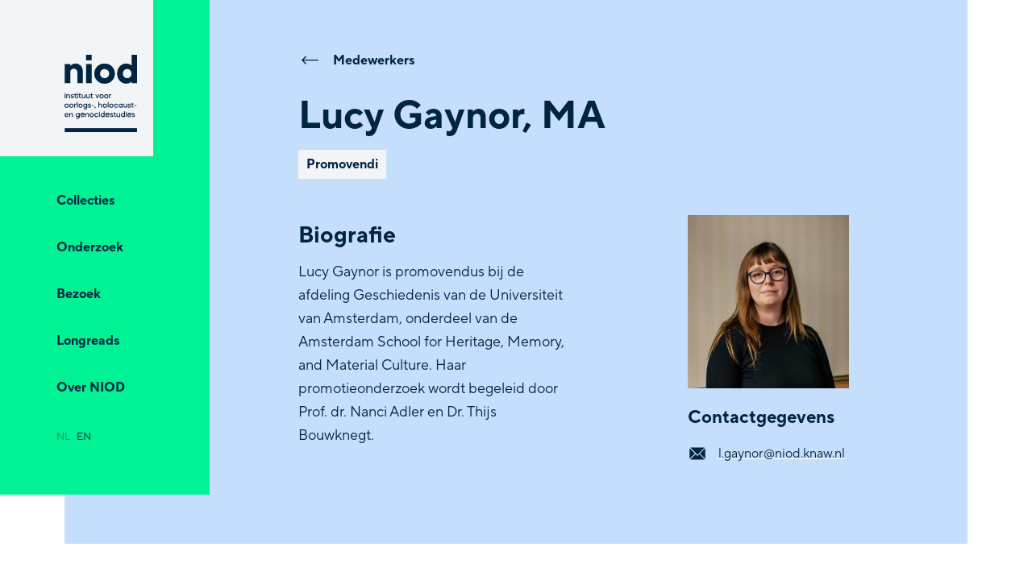

--- FILE ---
content_type: text/html; charset=utf-8
request_url: https://www.niod.nl/medewerkers/lucygaynor
body_size: 14780
content:
<!DOCTYPE html><html lang="nl"><head><meta name="viewport" content="width=device-width,initial-scale=1"/><meta charSet="utf-8"/><link rel="apple-touch-icon" sizes="180x180" href="/img/favicon/apple-touch-icon.png"/><link rel="icon" type="image/png" sizes="32x32" href="/img/favicon/favicon-32x32.png"/><link rel="icon" type="image/png" sizes="16x16" href="/img/favicon/favicon-16x16.png"/><link rel="mask-icon" href="/img/favicon/safari-pinned-tab.svg" color="#00F295"/><meta name="msapplication-TileColor" content="#00F295"/><meta name="theme-color" content="#00F295"/><link rel="alternate" hrefLang="nl" href="https://www.niod.nl/medewerkers/lucygaynor"/><link rel="alternate" hrefLang="en" href="https://www.niod.nl/en/staff/lucygaynor"/><link rel="alternate" hrefLang="x-default" href="https://www.niod.nl/en/staff/lucygaynor"/><link rel="canonical" href="https://www.niod.nl/medewerkers/lucygaynor"/><title>Gaynor - NIOD</title><meta name="description" content="Lucy Gaynor is promovendus bij de afdeling Geschiedenis van de Universiteit van Amsterdam, onderdeel van de Amsterdam School for Heritage, Memory, and Material Culture. Haar promotieonderzoek wordt begeleid door Prof. dr. Nanci Adler en Dr. Thijs Bouwknegt. "/><meta property="og:title" content="Gaynor"/><meta property="og:url" content="https://www.niod.nl/medewerkers/lucygaynor"/><style>
            @font-face {
                font-family: &#x27;TT Norms Pro&#x27;;
                font-weight: 400;
                src: url(&#x27;/fonts/TT_Norms_Pro_Regular.otf&#x27;);
            }
            @font-face {
                font-family: &#x27;TT Norms Pro&#x27;;
                font-weight: 700;
                src: url(&#x27;/fonts/TT_Norms_Pro_Bold.otf&#x27;);
            }
            @font-face {
                font-family: &#x27;TT Norms Pro&#x27;;
                font-weight: 700;
                font-style: italic;
                src: url(&#x27;/fonts/TT_Norms_Pro_Bold_Italic.otf&#x27;);
            }
            @font-face {
                font-family: &#x27;TT Norms Pro&#x27;;
                font-weight: 400;
                font-style: italic;
                src: url(&#x27;/fonts/TT_Norms_Pro_Italic.otf&#x27;);
            }
        </style><meta name="next-head-count" content="17"/><script>var _mtm = window._mtm = window._mtm || []; _mtm.push({'mtm.startTime': (new Date().getTime()), 'event': 'mtm.Start'}); (function() { var d=document, g=d.createElement('script'), s=d.getElementsByTagName('script')[0];g.async=true; g.src='https://cdn.matomo.cloud/niod.matomo.cloud/container_bumRsvmb.js'; s.parentNode.insertBefore(g,s);})();</script><link rel="preload" href="/_next/static/css/95d45cae954db1f8.css" as="style"/><link rel="stylesheet" href="/_next/static/css/95d45cae954db1f8.css" data-n-g=""/><noscript data-n-css=""></noscript><script defer="" nomodule="" src="/_next/static/chunks/polyfills-c67a75d1b6f99dc8.js"></script><script src="/_next/static/chunks/webpack-06103c6a0c4e02f4.js" defer=""></script><script src="/_next/static/chunks/framework-09f3afa64952aba4.js" defer=""></script><script src="/_next/static/chunks/main-f7336f9dc76502ff.js" defer=""></script><script src="/_next/static/chunks/pages/_app-5a934fc327e0cb1d.js" defer=""></script><script src="/_next/static/chunks/1419-f1239aba24d4d0b5.js" defer=""></script><script src="/_next/static/chunks/8794-d029421d163febf1.js" defer=""></script><script src="/_next/static/chunks/5568-0ba1a9b15cf09cce.js" defer=""></script><script src="/_next/static/chunks/7616-92d0b596f9c55c93.js" defer=""></script><script src="/_next/static/chunks/pages/medewerkers/%5Bslug%5D-0cbf85a0d4b7eb08.js" defer=""></script><script src="/_next/static/er6ajSHdQIUKJLiAMSgWf/_buildManifest.js" defer=""></script><script src="/_next/static/er6ajSHdQIUKJLiAMSgWf/_ssgManifest.js" defer=""></script><style>
            @font-face {
                font-family: &#x27;TT Norms Pro&#x27;;
                font-weight: 400;
                src: url(&#x27;/fonts/TT_Norms_Pro_Regular.otf&#x27;);
            }
            @font-face {
                font-family: &#x27;TT Norms Pro&#x27;;
                font-weight: 700;
                src: url(&#x27;/fonts/TT_Norms_Pro_Bold.otf&#x27;);
            }
            @font-face {
                font-family: &#x27;TT Norms Pro&#x27;;
                font-weight: 700;
                font-style: italic;
                src: url(&#x27;/fonts/TT_Norms_Pro_Bold_Italic.otf&#x27;);
            }
            @font-face {
                font-family: &#x27;TT Norms Pro&#x27;;
                font-weight: 400;
                font-style: italic;
                src: url(&#x27;/fonts/TT_Norms_Pro_Italic.otf&#x27;);
            }
        </style><style data-styled="dzJVaV  irQeuN kSQPwV fvVzCP iWcDKI eTKjNj leCaaY gdAgGj gljJeL fFDJzD hBfQmP eSLZvh cXjBxv kQctfE epNGau jbWTIC hjioBR grPnFz fmlKlv difWVQ cUFZca dNSyGJ bIcVzo hmjPlb ifzZBn gFMtuE hwbgUX bKVZTq frEXaj ugDkC kKIBmU fJhlda dZMMKE iJOZFg erhXys XYCXX hBmapb gIJdsu fhvXcg dfGGTS euIuHd" data-styled-version="4.4.1">
/* sc-component-id: sc-global-2297917250 */
{/*! sanitize.css v5.0.0 | CC0 License | github.com/jonathantneal/sanitize.css */} *,::before,::after{background-repeat:no-repeat;box-sizing:inherit;} ::before,::after{-webkit-text-decoration:inherit;text-decoration:inherit;vertical-align:inherit;} html{box-sizing:border-box;cursor:default;-ms-text-size-adjust:100%;-webkit-text-size-adjust:100%;} article,aside,footer,header,nav,section{display:block;} body{margin:0;} h1{font-size:2em;margin:0.5em 0;} figcaption,figure,main{display:block;} figure{margin:1em 40px;} hr{box-sizing:content-box;height:0;overflow:visible;} nav ol,nav ul{list-style:none;} pre{font-family:monospace,monospace;font-size:1em;} a{background-color:transparent;-webkit-text-decoration-skip:objects;} abbr[title]{border-bottom:none;-webkit-text-decoration:underline;text-decoration:underline;-webkit-text-decoration:underline dotted;text-decoration:underline dotted;} b,strong{font-weight:inherit;} b,strong{font-weight:700;} code,kbd,samp{font-family:monospace,monospace;font-size:1em;} dfn{font-style:italic;} mark{background-color:#ffff00;color:#000000;} small{font-size:80%;} sub,sup{font-size:75%;line-height:0;position:relative;vertical-align:baseline;} sub{bottom:-0.25em;} sup{top:-0.5em;} ::-moz-selection{background-color:#b3d4fc;color:#000000;text-shadow:none;} ::selection{background-color:#b3d4fc;color:#000000;text-shadow:none;} audio,canvas,iframe,img,svg,video{vertical-align:middle;} audio,video{display:inline-block;} audio:not([controls]){display:none;height:0;} img{border-style:none;} svg{fill:currentColor;} svg:not(:root){overflow:hidden;} table{border-collapse:collapse;} button,input,optgroup,select,textarea{margin:0;} button,input,select,textarea{background-color:transparent;color:inherit;font-size:inherit;line-height:inherit;} button,input{overflow:visible;} button,select{text-transform:none;} button,html [type="button"],[type="reset"],[type="submit"]{-webkit-appearance:button;} button::-moz-focus-inner,[type='button']::-moz-focus-inner,[type='reset']::-moz-focus-inner,[type='submit']::-moz-focus-inner{border-style:none;padding:0;} button:-moz-focusring,[type='button']:-moz-focusring,[type='reset']:-moz-focusring,[type='submit']:-moz-focusring{outline:1px dotted ButtonText;} legend{box-sizing:border-box;color:inherit;display:table;max-width:100%;padding:0;white-space:normal;} progress{display:inline-block;vertical-align:baseline;} textarea{overflow:auto;resize:vertical;} [type='checkbox'],[type='radio']{box-sizing:border-box;padding:0;} [type='number']::-webkit-inner-spin-button,[type='number']::-webkit-outer-spin-button{height:auto;} [type='search']{-webkit-appearance:textfield;outline-offset:-2px;} [type='search']::-webkit-search-cancel-button,[type='search']::-webkit-search-decoration{-webkit-appearance:none;} ::-webkit-file-upload-button{-webkit-appearance:button;font:inherit;} details,menu{display:block;} summary{display:list-item;} canvas{display:inline-block;} template{display:none;} a,area,button,input,label,select,summary,textarea,[tabindex]{-ms-touch-action:manipulation;touch-action:manipulation;} [hidden]{display:none;} [aria-busy='true']{cursor:progress;} [aria-controls]{cursor:pointer;} [aria-hidden='false'][hidden]:not(:focus){-webkit-clip:rect(0,0,0,0);clip:rect(0,0,0,0);display:inherit;position:absolute;} [aria-disabled]{cursor:default;} body{font-size:16px;font-family:TT Norms Pro;line-height:1.65;font-weight:400;-webkit-font-smoothing:antialiased;} h1,h2,h3,h4,h5,h6{line-height:1.12;margin:0 0 15px;font-weight:700;} @media (max-width:360px){h1,h2,h3,h4,h5,h6{word-break:break-all;word-break:break-word;-webkit-hyphens:auto;-moz-hyphens:auto;-ms-hyphens:auto;hyphens:auto;}} h1{font-size:32px;} @media(min-width:1100px){h1{font-size:48px;}} h2{font-size:24px;} @media(min-width:1100px){h2{font-size:28px;}} h3{font-size:18px;} @media(min-width:1100px){h3{font-size:22px;}} h4{font-size:16px;} @media(min-width:1100px){h4{font-size:18px;}} h5{font-size:16px;} @media(min-width:1100px){h5{font-size:18px;}} p{font-size:16px;margin-top:0;margin-bottom:20px;} @media(min-width:1100px){p{font-size:18px;}} p:last-child{margin-bottom:0;} p,a,div,input,button{font-weight:400;} input,button{font-family:TT Norms Pro;} img{max-width:100%;height:auto;} body{color:#002442;width:100%;padding:0;overflow-x:hidden;background:#ffffff;} button{color:inherit;border:0;padding:0;font-family:TT Norms Pro;border-radius:0;} ul{padding:0;margin:0;} a{-webkit-text-decoration:none;text-decoration:none;color:#002442;} a:hover{-webkit-text-decoration:underline;text-decoration:underline;} p{max-width:100%;} button{cursor:pointer;} .js-focus-visible:focus:not(.focus-visible){outline:none;} .ReactModal__Overlay{-webkit-align-items:center !important;-webkit-box-align:center !important;-ms-flex-align:center !important;align-items:center !important;z-index:2;}
/* sc-component-id: Wrapperstyles__StyledWrapper-sc-10vbwic-0 */
.dzJVaV{position:relative;background:inherit;-webkit-transition:background ease-in-out 0.25s;transition:background ease-in-out 0.25s;} .dzJVaV > div:focus{outline:none;}
/* sc-component-id: SpaceableFlexObject-sc-1p4qoz7-0 */
.hjioBR{display:-webkit-box;display:-webkit-flex;display:-ms-flexbox;display:flex;-webkit-align-items:flex-start;-webkit-box-align:flex-start;-ms-flex-align:flex-start;align-items:flex-start;}.grPnFz{display:-webkit-box;display:-webkit-flex;display:-ms-flexbox;display:flex;margin-top:30px;-webkit-flex-direction:column;-ms-flex-direction:column;flex-direction:column;} @media(min-width:696px){.grPnFz{margin-top:40px;}} @media(min-width:1100px){.grPnFz{margin-top:60px;}}.fmlKlv{display:-webkit-box;display:-webkit-flex;display:-ms-flexbox;display:flex;-webkit-align-items:stretch;-webkit-box-align:stretch;-ms-flex-align:stretch;align-items:stretch;}.difWVQ{display:-webkit-box;display:-webkit-flex;display:-ms-flexbox;display:flex;margin-top:20px;margin-bottom:20px;-webkit-box-pack:start;-webkit-justify-content:flex-start;-ms-flex-pack:start;justify-content:flex-start;-webkit-flex-direction:column;-ms-flex-direction:column;flex-direction:column;} @media(min-width:1100px){.difWVQ{margin-top:30px;}} @media(min-width:887px){.difWVQ{margin-bottom:0px;}}.cUFZca{display:-webkit-box;display:-webkit-flex;display:-ms-flexbox;display:flex;margin-top:20px;margin-bottom:70px;-webkit-box-pack:start;-webkit-justify-content:flex-start;-ms-flex-pack:start;justify-content:flex-start;-webkit-flex-direction:column;-ms-flex-direction:column;flex-direction:column;} @media(min-width:696px){.cUFZca{margin-top:30px;}} @media(min-width:1100px){.cUFZca{margin-top:40px;}} @media(min-width:887px){.cUFZca{margin-bottom:30px;}} @media(min-width:1256px){.cUFZca{margin-bottom:120px;}}.dNSyGJ{display:-webkit-box;display:-webkit-flex;display:-ms-flexbox;display:flex;margin-bottom:40px;-webkit-align-items:flex-start;-webkit-box-align:flex-start;-ms-flex-align:flex-start;align-items:flex-start;-webkit-flex-direction:row;-ms-flex-direction:row;flex-direction:row;} @media(min-width:1100px){.dNSyGJ{margin-bottom:70px;}}.bIcVzo{display:-webkit-box;display:-webkit-flex;display:-ms-flexbox;display:flex;margin-top:40px;margin-bottom:30px;-webkit-align-items:stretch;-webkit-box-align:stretch;-ms-flex-align:stretch;align-items:stretch;} @media(min-width:1100px){.bIcVzo{margin-top:70px;}} @media(min-width:696px){.bIcVzo{margin-bottom:40px;}} @media(min-width:1100px){.bIcVzo{margin-bottom:60px;}}.hmjPlb{display:-webkit-box;display:-webkit-flex;display:-ms-flexbox;display:flex;margin-top:70px;} @media(min-width:1100px){.hmjPlb{margin-top:140px;}}.ifzZBn{display:-webkit-box;display:-webkit-flex;display:-ms-flexbox;display:flex;}.gFMtuE{display:-webkit-box;display:-webkit-flex;display:-ms-flexbox;display:flex;-webkit-flex-direction:column;-ms-flex-direction:column;flex-direction:column;}.hwbgUX{display:-webkit-box;display:-webkit-flex;display:-ms-flexbox;display:flex;-webkit-align-items:center;-webkit-box-align:center;-ms-flex-align:center;align-items:center;-webkit-flex-direction:row;-ms-flex-direction:row;flex-direction:row;}
/* sc-component-id: Container-sc-1eo1hjc-0 */
.epNGau{padding-left:60px;padding-right:60px;margin-right:auto;margin-left:auto;display:-webkit-box;display:-webkit-flex;display:-ms-flexbox;display:flex;-webkit-flex-wrap:wrap;-ms-flex-wrap:wrap;flex-wrap:wrap;width:100%;position:relative;z-index:1;} @media (max-width:695px){.epNGau{padding-left:20px;padding-right:20px;}} @media (min-width:1884px){.epNGau{max-width:1804px;}} .epNGau:before{content:'';position:absolute;width:calc(100% - 160px);height:100%;top:0;left:80px;background:#C5DEFC;z-index:-1;} @media (max-width:1099px){.epNGau:before{width:100%;left:0;}}.jbWTIC{padding-left:60px;padding-right:60px;margin-right:auto;margin-left:auto;display:-webkit-box;display:-webkit-flex;display:-ms-flexbox;display:flex;-webkit-flex-wrap:wrap;-ms-flex-wrap:wrap;flex-wrap:wrap;width:100%;position:relative;} @media (max-width:695px){.jbWTIC{padding-left:20px;padding-right:20px;}} @media (min-width:1884px){.jbWTIC{max-width:1804px;}}
/* sc-component-id: Box-sc-3bx44t-0 */
.bKVZTq{padding-left:20px;padding-right:20px;-webkit-box-flex:0;-webkit-flex-grow:0;-ms-flex-positive:0;flex-grow:0;-webkit-flex-wrap:wrap;-ms-flex-wrap:wrap;flex-wrap:wrap;display:-webkit-box;display:-webkit-flex;display:-ms-flexbox;display:flex;width:100%;} @media(min-width:1100px){.bKVZTq{width:75%;}} @media(min-width:1100px){.bKVZTq{margin-left:25%;}}.frEXaj{padding-left:20px;padding-right:20px;-webkit-box-flex:0;-webkit-flex-grow:0;-ms-flex-positive:0;flex-grow:0;-webkit-flex-wrap:wrap;-ms-flex-wrap:wrap;flex-wrap:wrap;display:-webkit-box;display:-webkit-flex;display:-ms-flexbox;display:flex;width:100%;-webkit-order:1;-ms-flex-order:1;order:1;margin-left:0%;} @media(min-width:696px){.frEXaj{width:41.66666666666667%;}} @media(min-width:887px){.frEXaj{width:33.33333333333333%;}} @media(min-width:696px){.frEXaj{-webkit-order:2;-ms-flex-order:2;order:2;}} @media(min-width:696px){.frEXaj{margin-left:8.333333333333332%;}} @media(min-width:1100px){.frEXaj{margin-left:0%;}} @media(min-width:1256px){.frEXaj{margin-left:8.333333333333332%;}}.ugDkC{padding-left:20px;padding-right:20px;-webkit-box-flex:0;-webkit-flex-grow:0;-ms-flex-positive:0;flex-grow:0;-webkit-flex-wrap:wrap;-ms-flex-wrap:wrap;flex-wrap:wrap;display:-webkit-box;display:-webkit-flex;display:-ms-flexbox;display:flex;width:100%;-webkit-order:2;-ms-flex-order:2;order:2;} @media(min-width:696px){.ugDkC{width:58.333333333333336%;}} @media(min-width:887px){.ugDkC{width:50%;}} @media(min-width:1100px){.ugDkC{width:41.66666666666667%;}} @media(min-width:1256px){.ugDkC{width:33.33333333333333%;}} @media(min-width:696px){.ugDkC{-webkit-order:1;-ms-flex-order:1;order:1;}} @media(min-width:1100px){.ugDkC{margin-left:25%;}}.kKIBmU{padding-left:20px;padding-right:20px;-webkit-box-flex:0;-webkit-flex-grow:0;-ms-flex-positive:0;flex-grow:0;-webkit-flex-wrap:wrap;-ms-flex-wrap:wrap;flex-wrap:wrap;display:-webkit-box;display:-webkit-flex;display:-ms-flexbox;display:flex;width:100%;} @media(min-width:1100px){.kKIBmU{width:66.66666666666666%;}} @media(min-width:1256px){.kKIBmU{width:50%;}} @media(min-width:1100px){.kKIBmU{margin-left:25%;}}.fJhlda{padding-left:20px;padding-right:20px;-webkit-box-flex:0;-webkit-flex-grow:0;-ms-flex-positive:0;flex-grow:0;-webkit-flex-wrap:wrap;-ms-flex-wrap:wrap;flex-wrap:wrap;display:-webkit-box;display:-webkit-flex;display:-ms-flexbox;display:flex;width:100%;margin-left:0%;} @media(min-width:696px){.fJhlda{width:91.66666666666666%;}} @media(min-width:1100px){.fJhlda{width:83.33333333333334%;}} @media(min-width:696px){.fJhlda{margin-left:8.333333333333332%;}} @media(min-width:1100px){.fJhlda{margin-left:16.666666666666664%;}}.dZMMKE{padding-left:20px;padding-right:20px;-webkit-box-flex:0;-webkit-flex-grow:0;-ms-flex-positive:0;flex-grow:0;-webkit-flex-wrap:wrap;-ms-flex-wrap:wrap;flex-wrap:wrap;display:-webkit-box;display:-webkit-flex;display:-ms-flexbox;display:flex;width:100%;} @media(min-width:887px){.dZMMKE{width:41.66666666666667%;}} @media(min-width:887px){.dZMMKE{margin-left:8.333333333333332%;}} @media(min-width:1100px){.dZMMKE{margin-left:16.666666666666664%;}}.iJOZFg{padding-left:20px;padding-right:20px;-webkit-box-flex:0;-webkit-flex-grow:0;-ms-flex-positive:0;flex-grow:0;-webkit-flex-wrap:wrap;-ms-flex-wrap:wrap;flex-wrap:wrap;display:-webkit-box;display:-webkit-flex;display:-ms-flexbox;display:flex;width:100%;} @media(min-width:887px){.iJOZFg{width:33.33333333333333%;}} @media(min-width:887px){.iJOZFg{margin-left:8.333333333333332%;}}.erhXys{padding-left:20px;padding-right:20px;-webkit-box-flex:0;-webkit-flex-grow:0;-ms-flex-positive:0;flex-grow:0;-webkit-flex-wrap:wrap;-ms-flex-wrap:wrap;flex-wrap:wrap;display:-webkit-box;display:-webkit-flex;display:-ms-flexbox;display:flex;width:100%;} @media(min-width:887px){.erhXys{width:58.333333333333336%;}}.XYCXX{padding-left:20px;padding-right:20px;-webkit-box-flex:0;-webkit-flex-grow:0;-ms-flex-positive:0;flex-grow:0;-webkit-flex-wrap:wrap;-ms-flex-wrap:wrap;flex-wrap:wrap;display:-webkit-box;display:-webkit-flex;display:-ms-flexbox;display:flex;width:100%;} @media(min-width:887px){.XYCXX{width:41.66666666666667%;}}
/* sc-component-id: Iconstyles__StyledIcon-sc-12jz516-0 */
.fvVzCP{display:-webkit-box;display:-webkit-flex;display:-ms-flexbox;display:flex;-webkit-box-pack:center;-webkit-justify-content:center;-ms-flex-pack:center;justify-content:center;-webkit-align-items:center;-webkit-box-align:center;-ms-flex-align:center;align-items:center;} .fvVzCP > div{display:-webkit-box;display:-webkit-flex;display:-ms-flexbox;display:flex;-webkit-box-pack:center;-webkit-justify-content:center;-ms-flex-pack:center;justify-content:center;-webkit-align-items:center;-webkit-box-align:center;-ms-flex-align:center;align-items:center;} .fvVzCP svg{width:32px;height:32px;}.iWcDKI{display:-webkit-box;display:-webkit-flex;display:-ms-flexbox;display:flex;-webkit-box-pack:center;-webkit-justify-content:center;-ms-flex-pack:center;justify-content:center;-webkit-align-items:center;-webkit-box-align:center;-ms-flex-align:center;align-items:center;} .iWcDKI > div{display:-webkit-box;display:-webkit-flex;display:-ms-flexbox;display:flex;-webkit-box-pack:center;-webkit-justify-content:center;-ms-flex-pack:center;justify-content:center;-webkit-align-items:center;-webkit-box-align:center;-ms-flex-align:center;align-items:center;} .iWcDKI svg{width:28px;height:28px;}.eTKjNj{display:-webkit-box;display:-webkit-flex;display:-ms-flexbox;display:flex;-webkit-box-pack:center;-webkit-justify-content:center;-ms-flex-pack:center;justify-content:center;-webkit-align-items:center;-webkit-box-align:center;-ms-flex-align:center;align-items:center;} .eTKjNj > div{display:-webkit-box;display:-webkit-flex;display:-ms-flexbox;display:flex;-webkit-box-pack:center;-webkit-justify-content:center;-ms-flex-pack:center;justify-content:center;-webkit-align-items:center;-webkit-box-align:center;-ms-flex-align:center;align-items:center;} .eTKjNj svg{width:24px;height:24px;}.leCaaY{display:-webkit-box;display:-webkit-flex;display:-ms-flexbox;display:flex;-webkit-box-pack:center;-webkit-justify-content:center;-ms-flex-pack:center;justify-content:center;-webkit-align-items:center;-webkit-box-align:center;-ms-flex-align:center;align-items:center;} .leCaaY > div{display:-webkit-box;display:-webkit-flex;display:-ms-flexbox;display:flex;-webkit-box-pack:center;-webkit-justify-content:center;-ms-flex-pack:center;justify-content:center;-webkit-align-items:center;-webkit-box-align:center;-ms-flex-align:center;align-items:center;} .leCaaY svg{width:18px;height:18px;}
/* sc-component-id: BackButtonstyles__StyledBackButton-sc-1d1uidf-0 */
.hBmapb{-webkit-text-decoration:none;text-decoration:none;font-weight:700;display:-webkit-box;display:-webkit-flex;display:-ms-flexbox;display:flex;-webkit-flex-direction:row;-ms-flex-direction:row;flex-direction:row;-webkit-box-pack:start;-webkit-justify-content:flex-start;-ms-flex-pack:start;justify-content:flex-start;-webkit-align-items:flex-end;-webkit-box-align:flex-end;-ms-flex-align:flex-end;align-items:flex-end;} .hBmapb .Iconstyles__StyledIcon-sc-12jz516-0{-webkit-transform:rotate(180deg) translateX(0);-ms-transform:rotate(180deg) translateX(0);transform:rotate(180deg) translateX(0);-webkit-transition:-webkit-transform 250ms ease-in;-webkit-transition:transform 250ms ease-in;transition:transform 250ms ease-in;margin-right:15px;} .hBmapb:hover{-webkit-text-decoration:none;text-decoration:none;} .hBmapb:hover .Iconstyles__StyledIcon-sc-12jz516-0{-webkit-transform:rotate(180deg) translateX(5px);-ms-transform:rotate(180deg) translateX(5px);transform:rotate(180deg) translateX(5px);}
/* sc-component-id: Btnstyles__StyledBtn-sc-ljhsma-1 */
.gIJdsu{font-family:TT Norms Pro;padding:0 20px;font-weight:700;border:none;-webkit-text-decoration:none;text-decoration:none;display:-webkit-box;display:-webkit-flex;display:-ms-flexbox;display:flex;cursor:pointer;-webkit-box-pack:start;-webkit-justify-content:flex-start;-ms-flex-pack:start;justify-content:flex-start;-webkit-align-items:center;-webkit-box-align:center;-ms-flex-align:center;align-items:center;height:56px;line-height:56px;position:relative;-webkit-transition:border 125ms ease-in-out,color 125ms ease-in-out,background-color 125ms ease-in-out;transition:border 125ms ease-in-out,color 125ms ease-in-out,background-color 125ms ease-in-out;overflow:hidden;background:#002442;z-index:2;color:#ffffff;white-space:pre;} .gIJdsu a{color:inherit;display:inherit;font-weight:inherit;} .gIJdsu:hover{-webkit-text-decoration:none;text-decoration:none;} .gIJdsu:hover a,.gIJdsu:hover span{-webkit-text-decoration:none;text-decoration:none;} .gIJdsu .Iconstyles__StyledIcon-sc-12jz516-0{display:block;margin:0 -12px 0 0;-webkit-transition:color 125ms ease-in-out;transition:color 125ms ease-in-out;color:#00F295;} .gIJdsu .Iconstyles__StyledIcon-sc-12jz516-0.arrow{margin:0 0 0 12px;-webkit-transform:translateX(0);-ms-transform:translateX(0);transform:translateX(0);-webkit-transition:-webkit-transform 250ms ease-in,color 125ms ease-in-out;-webkit-transition:transform 250ms ease-in,color 125ms ease-in-out;transition:transform 250ms ease-in,color 125ms ease-in-out;} .gIJdsu:before{content:'';position:absolute;width:100%;height:100%;left:0;z-index:-1;background:#00F295;-webkit-transform:scaleY(0);-ms-transform:scaleY(0);transform:scaleY(0);-webkit-transform-origin:0 100%;-ms-transform-origin:0 100%;transform-origin:0 100%;-webkit-transition:-webkit-transform 125ms ease-in-out;-webkit-transition:transform 125ms ease-in-out;transition:transform 125ms ease-in-out;} .gIJdsu:hover{color:#002442;} .gIJdsu:hover .Iconstyles__StyledIcon-sc-12jz516-0{color:#002442;} .gIJdsu:hover .arrow{-webkit-transform:translateX(5px);-ms-transform:translateX(5px);transform:translateX(5px);} .gIJdsu:hover:before{-webkit-transform:scaleY(1);-ms-transform:scaleY(1);transform:scaleY(1);} .gIJdsu:disabled{pointer-events:none;background:#335068;}
/* sc-component-id: Headerstyles__StyledHeader-sc-kjy63q-0 */
.kSQPwV{display:none;width:100%;top:0;height:auto;pointer-events:none;} @media(min-width:1100px){.kSQPwV{display:block;}} @media (min-width:1884px){.kSQPwV .limit{position:relative;max-width:1884px;margin-left:auto;margin-right:auto;}} .kSQPwV .outerWrapper{min-height:100px;color:#002442;position:fixed;z-index:20;width:590px;width:260px;min-height:350px;overflow:hidden;pointer-events:auto;-webkit-transition:width 0.5s ease;transition:width 0.5s ease;} .kSQPwV .nav{width:260px;z-index:2;position:relative;display:-webkit-box;display:-webkit-flex;display:-ms-flexbox;display:flex;-webkit-flex-direction:column;-ms-flex-direction:column;flex-direction:column;} .kSQPwV .nav:before{content:'';height:30px;width:100%;position:relative;display:block;background:#00F295;z-index:1;} .kSQPwV .bg{background:#00F295;height:100%;min-height:350px;top:0;position:absolute;width:100%;left:0;} .kSQPwV .bg button{position:absolute;right:30px;bottom:8px;width:40px;height:40px;color:inherit;z-index:1;cursor:pointer;} .kSQPwV .innerWrapper{height:100%;position:relative;z-index:1;} .kSQPwV .logo{z-index:3;position:relative;width:230px;height:100%;background:#00F295;} .kSQPwV .logo a{height:83px;width:94px;height:100%;background:#F3F4F6;color:#53A0FC;-webkit-transition:color 125ms ease-in;transition:color 125ms ease-in;display:block;position:relative;} @media(min-width:1100px){.kSQPwV .logo a{height:254px;}} @media(min-width:1100px){.kSQPwV .logo a{width:190px;}} .kSQPwV .logo a svg{position:absolute;bottom:30px;left:80px;color:#002442;}
/* sc-component-id: SkipLinkstyles__StyledSkipLink-sc-p6zb8g-0 */
.irQeuN{position:absolute;left:-10000px;top:auto;width:1px;height:1px;overflow:hidden;} .irQeuN:focus-within{position:static;width:auto;height:auto;} .irQeuN:focus-within .skipInner{position:absolute;background:#002442;font-size:20px;color:#ffffff;-webkit-text-decoration:none;text-decoration:none;padding:5px 15px;display:block;border-radius:3px;z-index:9999;outline:auto 5px -webkit-focus-ring-color;}
/* sc-component-id: LanguageButtonstyles__StyledLanguageButton-sc-1sws36j-0 */
.eSLZvh{font-size:16px;color:inherit;text-transform:uppercase;font-weight:400;pointer-events:none;opacity:0.5;} @media(min-width:1100px){.eSLZvh{font-size:13px;}}.cXjBxv{font-size:16px;color:inherit;text-transform:uppercase;font-weight:400;} @media(min-width:1100px){.cXjBxv{font-size:13px;}}
/* sc-component-id: LanguageSwitchstyles__StyledLanguageSwitch-sc-1m8r203-0 */
.hBfQmP{display:-webkit-box;display:-webkit-flex;display:-ms-flexbox;display:flex;-webkit-flex-direction:row;-ms-flex-direction:row;flex-direction:row;-webkit-box-pack:start;-webkit-justify-content:flex-start;-ms-flex-pack:start;justify-content:flex-start;-webkit-align-items:flex-start;-webkit-box-align:flex-start;-ms-flex-align:flex-start;align-items:flex-start;} .hBfQmP .LanguageButtonstyles__StyledLanguageButton-sc-1sws36j-0{margin-right:16px;} @media(min-width:1100px){.hBfQmP .LanguageButtonstyles__StyledLanguageButton-sc-1sws36j-0{margin-right:8px;}}
/* sc-component-id: NavigationItemstyles__StyledNavigationItem-sc-101k703-0 */
.gljJeL{font-weight:700;-webkit-text-decoration:none;text-decoration:none;display:-webkit-box;display:-webkit-flex;display:-ms-flexbox;display:flex;-webkit-flex-direction:row;-ms-flex-direction:row;flex-direction:row;-webkit-box-pack:start;-webkit-justify-content:flex-start;-ms-flex-pack:start;justify-content:flex-start;-webkit-align-items:center;-webkit-box-align:center;-ms-flex-align:center;align-items:center;cursor:pointer;text-align:left;position:relative;width:100%;-webkit-transition:background-color 0.25s ease,color 0.25s ease;transition:background-color 0.25s ease,color 0.25s ease;} @media (min-width:887px){.gljJeL{padding-left:70px;height:54px;margin-bottom:4px;}} .gljJeL.active{background-color:#002442;color:#ffffff;} .gljJeL:hover{background-color:#002442;color:#ffffff;} .gljJeL:hover{-webkit-text-decoration:none;text-decoration:none;} .gljJeL:hover::after{background-color:#002442;} .gljJeL .Iconstyles__StyledIcon-sc-12jz516-0{margin-left:auto;} @media (min-width:1100px){.gljJeL{-webkit-box-pack:start;-webkit-justify-content:flex-start;-ms-flex-pack:start;justify-content:flex-start;}}.fFDJzD{font-weight:700;-webkit-text-decoration:none;text-decoration:none;display:-webkit-box;display:-webkit-flex;display:-ms-flexbox;display:flex;-webkit-flex-direction:row;-ms-flex-direction:row;flex-direction:row;-webkit-box-pack:start;-webkit-justify-content:flex-start;-ms-flex-pack:start;justify-content:flex-start;-webkit-align-items:center;-webkit-box-align:center;-ms-flex-align:center;align-items:center;cursor:pointer;text-align:left;position:relative;width:100%;-webkit-transition:background-color 0.25s ease,color 0.25s ease;transition:background-color 0.25s ease,color 0.25s ease;} @media (min-width:887px){.fFDJzD{padding-left:70px;height:54px;margin-bottom:4px;}} .fFDJzD.active{background-color:#002442;color:#ffffff;} .fFDJzD:hover{background-color:#002442;color:#ffffff;} .fFDJzD:hover{-webkit-text-decoration:none;text-decoration:none;} .fFDJzD:hover::after{background-color:#00F295;} .fFDJzD .Iconstyles__StyledIcon-sc-12jz516-0{margin-left:auto;} @media (min-width:1100px){.fFDJzD{-webkit-box-pack:start;-webkit-justify-content:flex-start;-ms-flex-pack:start;justify-content:flex-start;}}
/* sc-component-id: NavigationNewstyles__StyledNavigationNew-sc-6pq74d-0 */
.gdAgGj{display:-webkit-box;display:-webkit-flex;display:-ms-flexbox;display:flex;position:relative;height:100%;list-style-type:none;color:inherit;} .gdAgGj .mainMenu{position:relative;display:-webkit-box;display:-webkit-flex;display:-ms-flexbox;display:flex;-webkit-flex-direction:column;-ms-flex-direction:column;flex-direction:column;-webkit-box-pack:end;-webkit-justify-content:flex-end;-ms-flex-pack:end;justify-content:flex-end;-webkit-align-items:stretch;-webkit-box-align:stretch;-ms-flex-align:stretch;align-items:stretch;-webkit-flex:1;-ms-flex:1;flex:1;width:100px;z-index:1;background-color:#00F295;} @media(min-width:1100px){.gdAgGj .mainMenu{width:260px;}} .gdAgGj .subMenuWrapper{position:absolute;top:-225px;left:-100%;min-height:calc(100% + 225px);width:330px;background-color:#002442;color:#ffffff;} .gdAgGj .subMenuWrapper:before{content:"";position:absolute;left:-260px;width:260px;height:100%;background-color:#002442;} .gdAgGj .subMenuWrapper .subMenu{display:none;} .gdAgGj .subMenuWrapper .subMenu.open{display:-webkit-box;display:-webkit-flex;display:-ms-flexbox;display:flex;padding:0 50px 22px 0;} .gdAgGj .subMenuWrapper .closeSub{display:none;-webkit-transform:scaleX(-1);-ms-transform:scaleX(-1);transform:scaleX(-1);padding:24px 30px 0 30px;color:#00F295;} .gdAgGj .subMenuWrapper .closeSub.open{display:-webkit-box;display:-webkit-flex;display:-ms-flexbox;display:flex;} .gdAgGj .subMenuWrapper .NavigationItemstyles__StyledNavigationItem-sc-101k703-0{padding-left:35px;min-height:auto;height:auto;width:100%;max-width:none;color:#00F295;margin:20px 0;} .gdAgGj .subMenuWrapper .NavigationItemstyles__StyledNavigationItem-sc-101k703-0:hover{color:#ffffff;} .gdAgGj .subMenuWrapper ul{list-style:none;} .gdAgGj .LanguageSwitchstyles__StyledLanguageSwitch-sc-1m8r203-0{margin-left:70px;height:60px;-webkit-align-items:center;-webkit-box-align:center;-ms-flex-align:center;align-items:center;}
/* sc-component-id: Imagestyles__StyledImage-sc-l33z9k-0 */
.fhvXcg{width:100%;overflow:hidden;position:relative;display:-webkit-box;display:-webkit-flex;display:-ms-flexbox;display:flex;-webkit-align-items:center;-webkit-box-align:center;-ms-flex-align:center;align-items:center;-webkit-box-pack:center;-webkit-justify-content:center;-ms-flex-pack:center;justify-content:center;font-family:"object-fit: cover";} .fhvXcg img{width:100%;position:relative;z-index:1;-webkit-transition:-webkit-transform 200ms ease-in;-webkit-transition:transform 200ms ease-in;transition:transform 200ms ease-in;height:100%;width:100%;object-fit:cover;object-position:center center;}
/* sc-component-id: FooterNewstyles__StyledFooterNew-sc-bf46d9-0 */
.euIuHd{position:relative;background:#002442;color:#ffffff;} .euIuHd .logo{display:-webkit-box;display:-webkit-flex;display:-ms-flexbox;display:flex;-webkit-box-pack:end;-webkit-justify-content:flex-end;-ms-flex-pack:end;justify-content:flex-end;-webkit-align-items:flex-end;-webkit-box-align:flex-end;-ms-flex-align:flex-end;align-items:flex-end;background-color:#F3F4F6;color:#002442;width:135px;height:182px;padding:20px 15px;} @media (min-width:887px){.euIuHd .logo{position:absolute;top:0;left:0;}} .euIuHd .title{margin:35px 0 30px;} @media (min-width:1100px){.euIuHd .title{margin:55px 0 30px;}} .euIuHd .navigation{-webkit-column-count:2;column-count:2;width:100%;} @media (min-width:887px){.euIuHd .navigation{margin-bottom:30px;}} .euIuHd .navigation .navigationItem{font-size:14px;width:100%;color:#ffffff;-webkit-text-decoration:none;text-decoration:none;display:-webkit-box;display:-webkit-flex;display:-ms-flexbox;display:flex;-webkit-flex-direction:row;-ms-flex-direction:row;flex-direction:row;-webkit-box-pack:start;-webkit-justify-content:flex-start;-ms-flex-pack:start;justify-content:flex-start;-webkit-align-items:flex-start;-webkit-box-align:flex-start;-ms-flex-align:flex-start;align-items:flex-start;max-width:160px;margin-bottom:40px;} .euIuHd .navigation .navigationItem .Iconstyles__StyledIcon-sc-12jz516-0{position:relative;top:2px;color:#00F295;margin-left:10px;-webkit-transition:-webkit-transform 250ms ease-in;-webkit-transition:transform 250ms ease-in;transition:transform 250ms ease-in;} .euIuHd .navigation .navigationItem:hover{-webkit-text-decoration:underline;text-decoration:underline;} .euIuHd .navigation .navigationItem:hover .Iconstyles__StyledIcon-sc-12jz516-0{-webkit-transform:translateX(5px);-ms-transform:translateX(5px);transform:translateX(5px);} .euIuHd a{color:inherit;} .euIuHd .newsletterForm{border-bottom:2px solid #00F295;display:-webkit-box;display:-webkit-flex;display:-ms-flexbox;display:flex;-webkit-flex-direction:row;-ms-flex-direction:row;flex-direction:row;-webkit-box-pack:start;-webkit-justify-content:flex-start;-ms-flex-pack:start;justify-content:flex-start;-webkit-align-items:flex-start;-webkit-box-align:flex-start;-ms-flex-align:flex-start;align-items:flex-start;width:100%;} .euIuHd .newsletterForm input{width:100%;border:0;padding-bottom:10px;color:#ffffff;} .euIuHd .newsletterForm input::placeholder{font-size:14px;color:#B5C0CB;} @media(min-width:1100px){.euIuHd .newsletterForm input::-webkit-input-placeholder{font-size:16px;}.euIuHd .newsletterForm input::-moz-placeholder{font-size:16px;}.euIuHd .newsletterForm input:-ms-input-placeholder{font-size:16px;}.euIuHd .newsletterForm input::placeholder{font-size:16px;}} .euIuHd .newsletterForm button{width:32px;height:32px;color:#B5C0CB;cursor:pointer;} .euIuHd .newsletterForm button .Iconstyles__StyledIcon-sc-12jz516-0{-webkit-transition:-webkit-transform 200ms ease-in;-webkit-transition:transform 200ms ease-in;transition:transform 200ms ease-in;} .euIuHd .newsletterForm button:hover .Iconstyles__StyledIcon-sc-12jz516-0{-webkit-transform:translateX(5px);-ms-transform:translateX(5px);transform:translateX(5px);} .euIuHd .socials{width:100%;display:-webkit-box;display:-webkit-flex;display:-ms-flexbox;display:flex;-webkit-flex-direction:row;-ms-flex-direction:row;flex-direction:row;-webkit-box-pack:justify;-webkit-justify-content:space-between;-ms-flex-pack:justify;justify-content:space-between;-webkit-align-items:flex-start;-webkit-box-align:flex-start;-ms-flex-align:flex-start;align-items:flex-start;} @media (min-width:1100px){.euIuHd .socials{-webkit-box-pack:start;-webkit-justify-content:flex-start;-ms-flex-pack:start;justify-content:flex-start;gap:20px;}} .euIuHd .socials .SocialIconstyles__StyledSocialIcon-sc-ss0yx-0{-webkit-transition:-webkit-transform 200ms ease-in;-webkit-transition:transform 200ms ease-in;transition:transform 200ms ease-in;} .euIuHd .socials .SocialIconstyles__StyledSocialIcon-sc-ss0yx-0:hover{-webkit-transform:scale(1.15);-ms-transform:scale(1.15);transform:scale(1.15);} .euIuHd .socials .SocialIconstyles__StyledSocialIcon-sc-ss0yx-0 a{color:#00F295;} .euIuHd .social-title{margin-bottom:14px;} .euIuHd ul{list-style-type:none;margin:0;padding:0;} .euIuHd .contact{display:-webkit-box;display:-webkit-flex;display:-ms-flexbox;display:flex;gap:25px;font-size:12px;margin:50px 0 30px;} @media(min-width:1100px){.euIuHd .contact{font-size:14px;}} @media (min-width:1100px){.euIuHd .contact{margin:30px 0 30px;}} .euIuHd .contact .contactTitle{font-family:TT Norms Pro;font-weight:700;opacity:0.4;} .euIuHd .contact ul{width:100%;} .euIuHd .contact ul li{width:100%;display:-webkit-box;display:-webkit-flex;display:-ms-flexbox;display:flex;-webkit-flex-direction:row;-ms-flex-direction:row;flex-direction:row;-webkit-box-pack:justify;-webkit-justify-content:space-between;-ms-flex-pack:justify;justify-content:space-between;} .euIuHd .bottom-bar{background:rgba(0,0,0,0.20);padding:26px 0;} .euIuHd .bottom-bar ul{font-size:14px;-webkit-column-gap:20px;column-gap:20px;row-gap:4px;} @media (max-width:886px){.euIuHd .bottom-bar ul{margin-bottom:14px;padding-bottom:14px;border-bottom:1px solid white;}} @media (min-width:696px){.euIuHd .bottom-bar ul{-webkit-column-count:2;column-count:2;}} @media (min-width:1100px){.euIuHd .bottom-bar ul{display:-webkit-box;display:-webkit-flex;display:-ms-flexbox;display:flex;-webkit-flex-wrap:wrap;-ms-flex-wrap:wrap;flex-wrap:wrap;}} .euIuHd .bottom-bar p{font-size:12px;text-align:left;} @media (min-width:887px){.euIuHd .bottom-bar p{text-align:right;}}
/* sc-component-id: Breadcrumbsstyles__StyledBreadcrumbs-sc-199pbl8-0 */
.dfGGTS{margin-top:32px;background:#335068;position:relative;} .dfGGTS:before{content:'';position:absolute;width:100%;height:42px;top:-42px;left:0;background-image:url('/img/bg.svg');background-size:20px;background-repeat:repeat;background-position:top left;} .dfGGTS ul{display:-webkit-box;display:-webkit-flex;display:-ms-flexbox;display:flex;-webkit-flex-direction:row;-ms-flex-direction:row;flex-direction:row;-webkit-box-pack:start;-webkit-justify-content:flex-start;-ms-flex-pack:start;justify-content:flex-start;-webkit-align-items:center;-webkit-box-align:center;-ms-flex-align:center;align-items:center;list-style-type:none;margin:0;overflow:hidden;} .dfGGTS ul li{display:-webkit-box;display:-webkit-flex;display:-ms-flexbox;display:flex;-webkit-flex-direction:row;-ms-flex-direction:row;flex-direction:row;-webkit-box-pack:start;-webkit-justify-content:flex-start;-ms-flex-pack:start;justify-content:flex-start;-webkit-align-items:center;-webkit-box-align:center;-ms-flex-align:center;align-items:center;margin-right:3px;height:50px;text-transform:capitalize;} .dfGGTS ul li span,.dfGGTS ul li a{color:#ffffff;font-size:12px;line-height:50px;white-space:pre;margin-right:3px;} @media(min-width:1100px){.dfGGTS ul li span,.dfGGTS ul li a{font-size:14px;}} .dfGGTS ul li span{height:100%;display:-webkit-box;display:-webkit-flex;display:-ms-flexbox;display:flex;-webkit-align-items:center;-webkit-box-align:center;-ms-flex-align:center;align-items:center;} .dfGGTS ul li a{-webkit-text-decoration:none;text-decoration:none;} .dfGGTS ul li a:hover{-webkit-text-decoration:underline;text-decoration:underline;} .dfGGTS ul li .Iconstyles__StyledIcon-sc-12jz516-0{color:#00F295;-webkit-transform:rotate(-90deg);-ms-transform:rotate(-90deg);transform:rotate(-90deg);}
/* sc-component-id: EmployeePageBannerstyles__StyledEmployeePageBanner-sc-591a1k-0 */
.kQctfE .bgHeader{padding-top:84px;} @media(min-width:1100px){.kQctfE .bgHeader{padding-top:0px;}} .kQctfE .tags{display:-webkit-box;display:-webkit-flex;display:-ms-flexbox;display:flex;} .kQctfE .tags .Btnstyles__StyledBtn-sc-ljhsma-1{background:none;margin:0 15px 15px 0;padding:0 10px;line-height:36px;height:36px;background:#F3F4F6;color:#002442;display:-webkit-box;display:-webkit-flex;display:-ms-flexbox;display:flex;-webkit-flex-direction:row;-ms-flex-direction:row;flex-direction:row;-webkit-box-pack:start;-webkit-justify-content:flex-start;-ms-flex-pack:start;justify-content:flex-start;-webkit-align-items:center;-webkit-box-align:center;-ms-flex-align:center;align-items:center;cursor:pointer;font-weight:700;-webkit-transition:125ms ease-in-out background;transition:125ms ease-in-out background;white-space:initial;} .kQctfE .BackButtonstyles__StyledBackButton-sc-1d1uidf-0{margin-bottom:30px;} .kQctfE .sidebar{padding-bottom:20px;} @media (min-width:887px){.kQctfE .sidebar{padding-bottom:30px;}} .kQctfE .sidebar h3{margin-bottom:20px;} .kQctfE .sidebar .socials a{display:-webkit-box;display:-webkit-flex;display:-ms-flexbox;display:flex;color:#ffffff;-webkit-text-decoration:underline;text-decoration:underline;padding-bottom:4px;} .kQctfE .sidebar .socials a:hover{color:#002442;} .kQctfE .sidebar .socials a span{color:#002442;} .kQctfE .sidebar .socials a .Iconstyles__StyledIcon-sc-12jz516-0{color:#002442;margin-right:14px;} .kQctfE .sidebar .Imagestyles__StyledImage-sc-l33z9k-0{margin-bottom:24px;max-width:320px;max-height:260px;} @media(min-width:887px){.kQctfE .sidebar .Imagestyles__StyledImage-sc-l33z9k-0{max-width:200px;}} @media(min-width:1100px){.kQctfE .sidebar .Imagestyles__StyledImage-sc-l33z9k-0{max-width:200px;}} @media(min-width:887px){.kQctfE .sidebar .Imagestyles__StyledImage-sc-l33z9k-0{max-height:215px;}} @media(min-width:1100px){.kQctfE .sidebar .Imagestyles__StyledImage-sc-l33z9k-0{max-height:215px;}} @media (max-width:695px){.kQctfE .sidebar .Imagestyles__StyledImage-sc-l33z9k-0{margin-left:-40px;}} .kQctfE .sidebar .Imagestyles__StyledImage-sc-l33z9k-0 img{object-position:top center;}</style></head><body><div id="__next" data-reactroot=""><div class="Wrapperstyles__StyledWrapper-sc-10vbwic-0 dzJVaV"><div style="outline:0" tabindex="-1"><a href="#content" class="SkipLinkstyles__StyledSkipLink-sc-p6zb8g-0 irQeuN"><div class="skipInner">Ga direct naar: <!-- -->Inhoud</div></a><div class="Headerstyles__StyledHeader-sc-kjy63q-0 kSQPwV"><div class="limit"><div class="outerWrapper" style="transform:translateY(-60px) translateZ(0)"><div class="innerWrapper"><div class="logo" style="width:260px"><a href="/"><svg id="Layer_2" xmlns="http://www.w3.org/2000/svg" viewBox="0 0 89.49 95.85" width="90" height="96.39"><rect x="0.23" y="91" width="89.23" height="4.85" fill="currentColor"></rect><g><path d="M7.33,11.76v2.42a8,8,0,0,1,6.49-3,8.93,8.93,0,0,1,9.09,9.1V35.51H16.06V22.08a4.37,4.37,0,1,0-8.73,0V35.51H.48V11.76Z" transform="translate(-0.25 -0.33)" fill="currentColor"></path><path d="M49.67,11.21a12.32,12.32,0,0,1,12.7,12.47,12.32,12.32,0,0,1-12.7,12.47A12.31,12.31,0,0,1,37,23.68,12.31,12.31,0,0,1,49.67,11.21Zm0,18.18a5.71,5.71,0,0,0,0-11.42,5.57,5.57,0,0,0-5.58,5.71A5.58,5.58,0,0,0,49.67,29.39Z" transform="translate(-0.25 -0.33)" fill="currentColor"></path><path d="M76.36,11.16a11,11,0,0,1,6.58,2.2V.33h6.81V35.51H82.94V33.87a10.74,10.74,0,0,1-6.58,2.24c-6.39,0-11.24-5.39-11.24-12.47S70,11.16,76.36,11.16ZM72.25,23.59a5.32,5.32,0,1,0,10.6,0,5.31,5.31,0,1,0-10.6,0Z" transform="translate(-0.25 -0.33)" fill="currentColor"></path><path d="M33.74,35.51H26.88V11.75h6.86Z" transform="translate(-0.25 -0.33)" fill="currentColor"></path><rect x="26.63" width="6.86" height="6.86" fill="currentColor"></rect></g><g><path d="M1,47.53a.64.64,0,0,1,0,1.28.64.64,0,0,1,0-1.28ZM.47,49.35h1v4.84h-1Z" transform="translate(-0.25 -0.33)" fill="currentColor"></path><path d="M3.56,49.35v.7a1.81,1.81,0,0,1,1.59-.83,1.86,1.86,0,0,1,1.93,1.9v3.07h-1V51.4a1.22,1.22,0,0,0-1.25-1.25,1.26,1.26,0,0,0-1.3,1.26v2.78h-1V49.35Z" transform="translate(-0.25 -0.33)" fill="currentColor"></path><path d="M10.75,50.61c-.09-.31-.42-.54-.95-.54s-.8.19-.8.52.15.38.47.49l1.09.37c.83.31,1.19.74,1.19,1.4,0,1-.85,1.46-1.86,1.46S8.07,53.78,7.94,53l.91-.14c.09.37.45.64,1.06.64s.91-.22.91-.58-.19-.42-.59-.56L9.15,52c-.75-.26-1.08-.65-1.08-1.28,0-1,.81-1.45,1.81-1.45a1.62,1.62,0,0,1,1.79,1.23Z" transform="translate(-0.25 -0.33)" fill="currentColor"></path><path d="M12.19,49.35h.73v-1h1v1h1.29v.84H13.89v2.39a.65.65,0,0,0,.66.68h.63v.93h-.71a1.49,1.49,0,0,1-1.55-1.48V50.19h-.73Z" transform="translate(-0.25 -0.33)" fill="currentColor"></path><path d="M16.51,47.53a.64.64,0,1,1-.63.64A.63.63,0,0,1,16.51,47.53ZM16,49.35h1v4.84H16Z" transform="translate(-0.25 -0.33)" fill="currentColor"></path><path d="M17.69,49.35h.73v-1h1v1h1.29v.84H19.39v2.39a.65.65,0,0,0,.65.68h.64v.93H20a1.49,1.49,0,0,1-1.55-1.48V50.19h-.73Z" transform="translate(-0.25 -0.33)" fill="currentColor"></path><path d="M21.5,52.4v-3h1v2.78a1.23,1.23,0,0,0,1.24,1.26A1.26,1.26,0,0,0,25,52.12V49.35h1v4.84H25V53.5a1.83,1.83,0,0,1-1.59.81A1.87,1.87,0,0,1,21.5,52.4Z" transform="translate(-0.25 -0.33)" fill="currentColor"></path><path d="M27.13,52.4v-3h1v2.78a1.23,1.23,0,0,0,1.25,1.26,1.26,1.26,0,0,0,1.31-1.27V49.35h1v4.84h-1V53.5a1.83,1.83,0,0,1-1.59.81A1.87,1.87,0,0,1,27.13,52.4Z" transform="translate(-0.25 -0.33)" fill="currentColor"></path><path d="M32.32,49.35h.73v-1h1v1h1.29v.84H34v2.39a.65.65,0,0,0,.65.68h.64v.93H34.6a1.49,1.49,0,0,1-1.55-1.48V50.19h-.73Z" transform="translate(-0.25 -0.33)" fill="currentColor"></path><path d="M39.16,49.35l1.5,3.6,1.49-3.6h1l-2,4.84h-.9l-2-4.84Z" transform="translate(-0.25 -0.33)" fill="currentColor"></path><path d="M46,49.22a2.55,2.55,0,1,1-2.54,2.55A2.49,2.49,0,0,1,46,49.22Zm0,4.12a1.58,1.58,0,1,0-1.53-1.57A1.53,1.53,0,0,0,46,53.34Z" transform="translate(-0.25 -0.33)" fill="currentColor"></path><path d="M51.82,49.22a2.55,2.55,0,1,1-2.55,2.55A2.49,2.49,0,0,1,51.82,49.22Zm0,4.12a1.58,1.58,0,1,0-1.54-1.57A1.53,1.53,0,0,0,51.82,53.34Z" transform="translate(-0.25 -0.33)" fill="currentColor"></path><path d="M55.31,49.35h1v.7a1.82,1.82,0,0,1,1.59-.83H58V50.3a1.12,1.12,0,0,0-.42-.07,1.26,1.26,0,0,0-1.3,1.26v2.7h-1Z" transform="translate(-0.25 -0.33)" fill="currentColor"></path><path d="M2.8,60.88A2.54,2.54,0,1,1,2.8,66a2.54,2.54,0,1,1,0-5.08ZM2.8,65a1.58,1.58,0,1,0-1.54-1.57A1.53,1.53,0,0,0,2.8,65Z" transform="translate(-0.25 -0.33)" fill="currentColor"></path><path d="M8.62,60.88a2.54,2.54,0,1,1,0,5.08,2.54,2.54,0,0,1,0-5.08Zm0,4.11a1.58,1.58,0,1,0-1.54-1.57A1.54,1.54,0,0,0,8.62,65Z" transform="translate(-0.25 -0.33)" fill="currentColor"></path><path d="M12.11,61h1v.7a1.84,1.84,0,0,1,1.6-.82h.13V62a1,1,0,0,0-.42-.08,1.26,1.26,0,0,0-1.31,1.26v2.7h-1Z" transform="translate(-0.25 -0.33)" fill="currentColor"></path><path d="M15.55,58.85h1v7h-1Z" transform="translate(-0.25 -0.33)" fill="currentColor"></path><path d="M20,60.88a2.54,2.54,0,1,1-2.55,2.54A2.49,2.49,0,0,1,20,60.88ZM20,65a1.58,1.58,0,1,0-1.54-1.57A1.53,1.53,0,0,0,20,65Z" transform="translate(-0.25 -0.33)" fill="currentColor"></path><path d="M25.67,60.88a2.31,2.31,0,0,1,1.61.64V61h1v4.67a2.37,2.37,0,0,1-2.42,2.39,2.52,2.52,0,0,1-2.3-1.36l1-.29a1.45,1.45,0,0,0,1.28.68,1.43,1.43,0,0,0,1.49-1.42v-.35a2.31,2.31,0,0,1-1.61.64,2.55,2.55,0,0,1,0-5.08Zm-1.38,2.54a1.49,1.49,0,1,0,1.48-1.58A1.5,1.5,0,0,0,24.29,63.42Z" transform="translate(-0.25 -0.33)" fill="currentColor"></path><path d="M31.93,62.26a.9.9,0,0,0-.95-.54c-.44,0-.8.19-.8.52s.15.38.47.49l1.09.37c.83.31,1.19.74,1.19,1.4,0,1-.85,1.46-1.86,1.46s-1.82-.53-1.95-1.35l.91-.14c.09.37.45.64,1,.64s.92-.22.92-.58-.19-.42-.59-.56l-1.08-.37c-.75-.26-1.08-.65-1.08-1.28,0-1,.81-1.44,1.81-1.44a1.62,1.62,0,0,1,1.79,1.23Z" transform="translate(-0.25 -0.33)" fill="currentColor"></path><path d="M36.42,62.88v.74h-2.7v-.74Z" transform="translate(-0.25 -0.33)" fill="currentColor"></path><path d="M37.63,67.11l-.32-.33s.5-.51.49-.82a.66.66,0,0,1-.54-.66.62.62,0,0,1,.65-.62c.42,0,.71.36.71.89A2,2,0,0,1,37.63,67.11Z" transform="translate(-0.25 -0.33)" fill="currentColor"></path><path d="M43,58.85V61.7a2,2,0,0,1,3.59,1.08v3.06h-1V63.06a1.24,1.24,0,0,0-1.28-1.26A1.28,1.28,0,0,0,43,63.06v2.78H42v-7Z" transform="translate(-0.25 -0.33)" fill="currentColor"></path><path d="M50.07,60.88a2.54,2.54,0,1,1-2.54,2.54A2.49,2.49,0,0,1,50.07,60.88Zm0,4.11a1.58,1.58,0,1,0-1.53-1.57A1.53,1.53,0,0,0,50.07,65Z" transform="translate(-0.25 -0.33)" fill="currentColor"></path><path d="M53.57,58.85h1v7h-1Z" transform="translate(-0.25 -0.33)" fill="currentColor"></path><path d="M58,60.88a2.54,2.54,0,1,1-2.54,2.54A2.48,2.48,0,0,1,58,60.88ZM58,65a1.58,1.58,0,1,0-1.53-1.57A1.53,1.53,0,0,0,58,65Z" transform="translate(-0.25 -0.33)" fill="currentColor"></path><path d="M65.22,62.69a1.49,1.49,0,0,0-1.37-.85,1.58,1.58,0,0,0,0,3.15,1.48,1.48,0,0,0,1.37-.84l1,.28a2.54,2.54,0,1,1,0-2Z" transform="translate(-0.25 -0.33)" fill="currentColor"></path><path d="M69.22,60.88a2.29,2.29,0,0,1,1.61.64V61h1v4.84h-1v-.52a2.29,2.29,0,0,1-1.61.64,2.55,2.55,0,0,1,0-5.08Zm-1.38,2.54a1.49,1.49,0,1,0,1.49-1.58A1.51,1.51,0,0,0,67.84,63.42Z" transform="translate(-0.25 -0.33)" fill="currentColor"></path><path d="M73,64.05V61h1v2.78A1.23,1.23,0,0,0,75.17,65a1.26,1.26,0,0,0,1.3-1.27V61h1v4.84h-1v-.69a1.81,1.81,0,0,1-1.58.81A1.87,1.87,0,0,1,73,64.05Z" transform="translate(-0.25 -0.33)" fill="currentColor"></path><path d="M81.12,62.26a.9.9,0,0,0-1-.54c-.44,0-.8.19-.8.52s.15.38.47.49l1.09.37c.82.31,1.19.74,1.19,1.4,0,1-.85,1.46-1.87,1.46s-1.81-.53-1.94-1.35l.91-.14c.08.37.45.64,1,.64s.92-.22.92-.58S81,64.11,80.6,64l-1.08-.37c-.76-.26-1.08-.65-1.08-1.28,0-1,.81-1.44,1.81-1.44A1.6,1.6,0,0,1,82,62.11Z" transform="translate(-0.25 -0.33)" fill="currentColor"></path><path d="M82.56,61h.73V60h1v1h1.29v.84H84.26v2.39a.65.65,0,0,0,.65.68h.64v.93h-.71a1.49,1.49,0,0,1-1.55-1.48V61.84h-.73Z" transform="translate(-0.25 -0.33)" fill="currentColor"></path><path d="M89,62.88v.74h-2.7v-.74Z" transform="translate(-0.25 -0.33)" fill="currentColor"></path><path d="M1.25,75.43a1.59,1.59,0,0,0,1.6,1.28,1.63,1.63,0,0,0,1.29-.6l1,.29a2.56,2.56,0,0,1-2.24,1.22,2.52,2.52,0,0,1-2.6-2.55,2.48,2.48,0,0,1,2.53-2.54,2.48,2.48,0,0,1,2.51,2.54c0,.13,0,.24,0,.36Zm1.5-2a1.54,1.54,0,0,0-1.49,1.22h3A1.58,1.58,0,0,0,2.75,73.44Z" transform="translate(-0.25 -0.33)" fill="currentColor"></path><path d="M7.12,72.65v.71a1.81,1.81,0,0,1,1.59-.83,1.86,1.86,0,0,1,1.93,1.9V77.5h-1V74.71a1.22,1.22,0,0,0-1.25-1.26,1.27,1.27,0,0,0-1.3,1.27V77.5h-1V72.65Z" transform="translate(-0.25 -0.33)" fill="currentColor"></path><path d="M16.44,72.53a2.31,2.31,0,0,1,1.61.64v-.52h1v4.68a2.36,2.36,0,0,1-2.42,2.38,2.53,2.53,0,0,1-2.31-1.36l1-.29a1.46,1.46,0,0,0,1.29.68,1.42,1.42,0,0,0,1.49-1.41V77a2.28,2.28,0,0,1-1.61.65,2.55,2.55,0,0,1,0-5.09Zm-1.38,2.54a1.49,1.49,0,1,0,1.48-1.57A1.51,1.51,0,0,0,15.06,75.07Z" transform="translate(-0.25 -0.33)" fill="currentColor"></path><path d="M21,75.43a1.65,1.65,0,0,0,2.88.68l.95.29A2.62,2.62,0,0,1,20,75.07a2.52,2.52,0,1,1,5,0c0,.13,0,.24,0,.36Zm1.5-2A1.53,1.53,0,0,0,21,74.66h3A1.56,1.56,0,0,0,22.46,73.44Z" transform="translate(-0.25 -0.33)" fill="currentColor"></path><path d="M26.83,72.65v.71a1.81,1.81,0,0,1,1.59-.83,1.86,1.86,0,0,1,1.93,1.9V77.5h-1V74.71a1.22,1.22,0,0,0-1.25-1.26,1.26,1.26,0,0,0-1.3,1.27V77.5h-1V72.65Z" transform="translate(-0.25 -0.33)" fill="currentColor"></path><path d="M33.82,72.53a2.55,2.55,0,1,1-2.54,2.54A2.49,2.49,0,0,1,33.82,72.53Zm0,4.12a1.58,1.58,0,1,0-1.53-1.58A1.53,1.53,0,0,0,33.82,76.65Z" transform="translate(-0.25 -0.33)" fill="currentColor"></path><path d="M41,74.35a1.51,1.51,0,0,0-1.38-.85,1.58,1.58,0,0,0,0,3.15A1.51,1.51,0,0,0,41,75.8l1,.29a2.55,2.55,0,1,1,0-2Z" transform="translate(-0.25 -0.33)" fill="currentColor"></path><path d="M43.34,70.84a.64.64,0,1,1-.64.64A.63.63,0,0,1,43.34,70.84Zm-.49,1.81h1V77.5h-1Z" transform="translate(-0.25 -0.33)" fill="currentColor"></path><path d="M47.15,72.53a2.31,2.31,0,0,1,1.61.64V70.51h1v7h-1V77a2.28,2.28,0,0,1-1.61.65,2.55,2.55,0,0,1,0-5.09Zm-1.38,2.54a1.49,1.49,0,1,0,1.48-1.57A1.51,1.51,0,0,0,45.77,75.07Z" transform="translate(-0.25 -0.33)" fill="currentColor"></path><path d="M51.67,75.43a1.59,1.59,0,0,0,1.6,1.28,1.63,1.63,0,0,0,1.29-.6l.95.29a2.56,2.56,0,0,1-2.24,1.22,2.52,2.52,0,0,1-2.6-2.55,2.52,2.52,0,1,1,5,0c0,.13,0,.24,0,.36Zm1.5-2a1.53,1.53,0,0,0-1.49,1.22h3A1.56,1.56,0,0,0,53.17,73.44Z" transform="translate(-0.25 -0.33)" fill="currentColor"></path><path d="M59.09,73.92c-.09-.31-.42-.54-1-.54s-.8.19-.8.52.15.37.47.49l1.09.37c.83.31,1.19.73,1.19,1.39,0,1-.85,1.47-1.86,1.47s-1.82-.53-1.95-1.35l.91-.14c.09.37.45.64,1.06.64s.91-.22.91-.59-.19-.42-.59-.56l-1.08-.36c-.75-.26-1.08-.65-1.08-1.28,0-1,.81-1.45,1.81-1.45A1.62,1.62,0,0,1,60,73.76Z" transform="translate(-0.25 -0.33)" fill="currentColor"></path><path d="M60.53,72.65h.74v-1h1v1h1.29v.85H62.23v2.38a.65.65,0,0,0,.66.69h.63v.93h-.71A1.49,1.49,0,0,1,61.27,76V73.5h-.74Z" transform="translate(-0.25 -0.33)" fill="currentColor"></path><path d="M64.34,75.71V72.65h1v2.79a1.23,1.23,0,0,0,1.25,1.26,1.26,1.26,0,0,0,1.3-1.27V72.65h1V77.5h-1v-.69a1.83,1.83,0,0,1-1.58.81A1.87,1.87,0,0,1,64.34,75.71Z" transform="translate(-0.25 -0.33)" fill="currentColor"></path><path d="M72.16,72.53a2.31,2.31,0,0,1,1.61.64V70.51h1v7h-1V77a2.28,2.28,0,0,1-1.61.65,2.55,2.55,0,0,1,0-5.09Zm-1.38,2.54a1.49,1.49,0,1,0,1.48-1.57A1.51,1.51,0,0,0,70.78,75.07Z" transform="translate(-0.25 -0.33)" fill="currentColor"></path><path d="M76.38,70.84a.64.64,0,0,1,0,1.28.64.64,0,0,1,0-1.28Zm-.49,1.81h1V77.5h-1Z" transform="translate(-0.25 -0.33)" fill="currentColor"></path><path d="M78.8,75.43a1.59,1.59,0,0,0,1.6,1.28,1.63,1.63,0,0,0,1.29-.6l1,.29a2.56,2.56,0,0,1-2.24,1.22,2.52,2.52,0,0,1-2.6-2.55,2.52,2.52,0,1,1,5,0c0,.13,0,.24,0,.36Zm1.5-2a1.54,1.54,0,0,0-1.49,1.22h3A1.58,1.58,0,0,0,80.3,73.44Z" transform="translate(-0.25 -0.33)" fill="currentColor"></path><path d="M86.23,73.92a.9.9,0,0,0-1-.54c-.44,0-.8.19-.8.52s.14.37.46.49l1.09.37c.83.31,1.19.73,1.19,1.39,0,1-.84,1.47-1.86,1.47s-1.82-.53-2-1.35l.92-.14c.08.37.44.64,1,.64s.91-.22.91-.59-.18-.42-.58-.56l-1.09-.36c-.75-.26-1.08-.65-1.08-1.28,0-1,.81-1.45,1.81-1.45a1.61,1.61,0,0,1,1.79,1.23Z" transform="translate(-0.25 -0.33)" fill="currentColor"></path></g></svg></a></div><div class="bg" style="width:260px;background-color:#00F295"><button type="button" tabindex="-1" style="opacity:0;transform:translateY(50%) translateZ(0)"><div size="32" class="Iconstyles__StyledIcon-sc-12jz516-0 fvVzCP"><svg viewBox="0 0 32 32" xmlns="http://www.w3.org/2000/svg"><path d="M6 9h19.874v2.2H6V9zm0 5.447h19.874v2.2H6v-2.2zm0 5.4h19.874v2.2H6v-2.2z" fill="currentColor" fill-rule="evenodd"></path></svg> </div></button></div><div class="nav" style="opacity:1;height:420px;color:#002442;transform:translateX(0px) translateY(0%) translateZ(0)"><div class="NavigationNewstyles__StyledNavigationNew-sc-6pq74d-0 gdAgGj"><div class="mainMenu"><li><button type="button" class="NavigationItemstyles__StyledNavigationItem-sc-101k703-0 gljJeL parentItem " aria-label="Open Collecties">Collecties</button></li><li><button type="button" class="NavigationItemstyles__StyledNavigationItem-sc-101k703-0 gljJeL parentItem " aria-label="Open Onderzoek">Onderzoek</button></li><li><button type="button" class="NavigationItemstyles__StyledNavigationItem-sc-101k703-0 gljJeL parentItem " aria-label="Open Bezoek">Bezoek</button></li><li><a title="Longreads" tabindex="0" href="https://www.niod.nl/longreads" class="NavigationItemstyles__StyledNavigationItem-sc-101k703-0 gljJeL">Longreads</a></li><li><button type="button" class="NavigationItemstyles__StyledNavigationItem-sc-101k703-0 gljJeL parentItem " aria-label="Open Over NIOD">Over NIOD</button></li><div style="height:100%;opacity:1;margin-bottom:40px;color:#002442;z-index:1"><div class="LanguageSwitchstyles__StyledLanguageSwitch-sc-1m8r203-0 hBfQmP"><a disabled="" href="/medewerkers/lucygaynor" class="LanguageButtonstyles__StyledLanguageButton-sc-1sws36j-0 eSLZvh">nl</a><a href="/en/staff/lucygaynor" class="LanguageButtonstyles__StyledLanguageButton-sc-1sws36j-0 cXjBxv">en</a></div></div></div><div class="subMenuWrapper" style="transform:translateX(0) translateZ(0)"><button class="closeSub " type="button"><div size="32" class="Iconstyles__StyledIcon-sc-12jz516-0 fvVzCP"><svg viewBox="0 0 32 32" xmlns="http://www.w3.org/2000/svg"><path d="M24.681 14.438l-4.099-4.1 1.06-1.06 4.824 4.823 1.06 1.06-5.883 5.884-1.061-1.06 4.047-4.047H3.5v-1.5h21.181z" fill="currentColor" fill-rule="evenodd"></path></svg> </div></button><div class="subMenu "><ul><li><a title="Over de collectie" tabindex="-1" href="/collecties/collecties" class="NavigationItemstyles__StyledNavigationItem-sc-101k703-0 fFDJzD">Over de collectie</a></li><li><a title="Archief" tabindex="-1" href="/collecties/archief" class="NavigationItemstyles__StyledNavigationItem-sc-101k703-0 fFDJzD">Archief</a></li><li><a title="Bibliotheek" tabindex="-1" href="/collecties/bibliotheek" class="NavigationItemstyles__StyledNavigationItem-sc-101k703-0 fFDJzD">Bibliotheek</a></li><li><a title="Beeldbank WO2" tabindex="-1" href="/collecties/beeldbank-wo2" class="NavigationItemstyles__StyledNavigationItem-sc-101k703-0 fFDJzD">Beeldbank WO2</a></li><li><a title="Archiefmateriaal schenken" tabindex="-1" href="/collecties/archiefmateriaal-schenken" class="NavigationItemstyles__StyledNavigationItem-sc-101k703-0 fFDJzD">Archiefmateriaal schenken</a></li><li><a title="Dataservices" tabindex="-1" href="/collecties/dataservices-van-het-niod" class="NavigationItemstyles__StyledNavigationItem-sc-101k703-0 fFDJzD">Dataservices</a></li><li><a title="Servicenormen" tabindex="-1" href="/collecties/servicenormen" class="NavigationItemstyles__StyledNavigationItem-sc-101k703-0 fFDJzD">Servicenormen</a></li><li><a title="Veelgestelde vragen" tabindex="-1" href="/collecties/veelgestelde-vragen" class="NavigationItemstyles__StyledNavigationItem-sc-101k703-0 fFDJzD">Veelgestelde vragen</a></li><li><a title="Zoekgidsen" tabindex="-1" href="/zoekgidsen" class="NavigationItemstyles__StyledNavigationItem-sc-101k703-0 fFDJzD">Zoekgidsen</a></li></ul></div><div class="subMenu "><ul><li><a title="Over het onderzoek" tabindex="-1" href="/onderzoek/onderzoek" class="NavigationItemstyles__StyledNavigationItem-sc-101k703-0 fFDJzD">Over het onderzoek</a></li><li><a title="Projecten" tabindex="-1" href="/projecten" class="NavigationItemstyles__StyledNavigationItem-sc-101k703-0 fFDJzD">Projecten</a></li><li><a title="Publicaties" tabindex="-1" href="/publicaties" class="NavigationItemstyles__StyledNavigationItem-sc-101k703-0 fFDJzD">Publicaties</a></li><li><a title="Holocaust- en Genocidestudies" tabindex="-1" href="/onderzoek/holocaust-en-genocide-studies" class="NavigationItemstyles__StyledNavigationItem-sc-101k703-0 fFDJzD">Holocaust- en Genocidestudies</a></li><li><a title="Maatschappelijk Onderzoek" tabindex="-1" href="/onderzoek/maatschappelijk-onderzoek" class="NavigationItemstyles__StyledNavigationItem-sc-101k703-0 fFDJzD">Maatschappelijk Onderzoek</a></li><li><a title="War &amp; Society" tabindex="-1" href="/onderzoek/war-society" class="NavigationItemstyles__StyledNavigationItem-sc-101k703-0 fFDJzD">War &amp; Society</a></li><li><a title="Expertisecentrum Restitutie" tabindex="-1" href="/onderzoek/expertisecentrum-restitutie" class="NavigationItemstyles__StyledNavigationItem-sc-101k703-0 fFDJzD">Expertisecentrum Restitutie</a></li><li><a title="Fellowships bij het NIOD" tabindex="-1" href="/onderzoek/fellowships-bij-het-niod" class="NavigationItemstyles__StyledNavigationItem-sc-101k703-0 fFDJzD">Fellowships bij het NIOD</a></li><li><a title="Bezitsverlies &amp; Restitutie" tabindex="-1" href="/onderzoek/bezitsverlies-restitutie" class="NavigationItemstyles__StyledNavigationItem-sc-101k703-0 fFDJzD">Bezitsverlies &amp; Restitutie</a></li><li><a title="Radical Research and Digital Documents (R2-D2)" tabindex="-1" href="/onderzoek/radical-research-and-digital-documents-r2-d2" class="NavigationItemstyles__StyledNavigationItem-sc-101k703-0 fFDJzD">Radical Research and Digital Documents (R2-D2)</a></li></ul></div><div class="subMenu "><ul><li><a title="Contact en bereikbaarheid" tabindex="-1" href="/bezoek/contact" class="NavigationItemstyles__StyledNavigationItem-sc-101k703-0 fFDJzD">Contact en bereikbaarheid</a></li><li><a title="Studiezaal &amp; Bibliotheek" tabindex="-1" href="/bezoek/studiezaal-en-bibliotheek" class="NavigationItemstyles__StyledNavigationItem-sc-101k703-0 fFDJzD">Studiezaal &amp; Bibliotheek</a></li><li><a title="Activiteiten" tabindex="-1" href="/activiteiten" class="NavigationItemstyles__StyledNavigationItem-sc-101k703-0 fFDJzD">Activiteiten</a></li></ul></div><div class="subMenu "><ul><li><a title="Over het NIOD" tabindex="-1" href="/over-niod/over-het-niod" class="NavigationItemstyles__StyledNavigationItem-sc-101k703-0 fFDJzD">Over het NIOD</a></li><li><a title="Nieuws" tabindex="-1" href="/nieuws" class="NavigationItemstyles__StyledNavigationItem-sc-101k703-0 fFDJzD">Nieuws</a></li><li><a title="Pers" tabindex="-1" href="/over-niod/pers" class="NavigationItemstyles__StyledNavigationItem-sc-101k703-0 fFDJzD">Pers</a></li><li><a title="Blog" tabindex="-1" href="/blog" class="NavigationItemstyles__StyledNavigationItem-sc-101k703-0 fFDJzD">Blog</a></li><li><a title="Podcast" tabindex="-1" href="/projecten/niod-rewind-podcast" class="NavigationItemstyles__StyledNavigationItem-sc-101k703-0 fFDJzD">Podcast</a></li><li><a title="Medewerkers" tabindex="-1" href="/medewerkers" class="NavigationItemstyles__StyledNavigationItem-sc-101k703-0 fFDJzD">Medewerkers</a></li><li><a title="Vacatures" tabindex="-1" href="/over-niod/vacatures-bij-het-niod" class="NavigationItemstyles__StyledNavigationItem-sc-101k703-0 fFDJzD">Vacatures</a></li><li><a title="Holocaust Memorial Day" tabindex="-1" href="/over-niod/holocaust-memorial-day" class="NavigationItemstyles__StyledNavigationItem-sc-101k703-0 fFDJzD">Holocaust Memorial Day</a></li><li><a title="Academische Vrijheid" tabindex="-1" href="/over-niod/academische-vrijheid" class="NavigationItemstyles__StyledNavigationItem-sc-101k703-0 fFDJzD">Academische Vrijheid</a></li></ul></div></div></div></div></div></div></div></div><div id="content" style="position:relative;overflow:hidden;opacity:0;transform:translateY(100px) translateZ(0)"><div class="EmployeePageBannerstyles__StyledEmployeePageBanner-sc-591a1k-0 kQctfE"><div class="SpaceableFlexObject-sc-1p4qoz7-0 hjioBR Container-sc-1eo1hjc-0 epNGau bgHeader"><div class="SpaceableFlexObject-sc-1p4qoz7-0 grPnFz Box-sc-3bx44t-0 bKVZTq"><a href="/medewerkers" class="BackButtonstyles__StyledBackButton-sc-1d1uidf-0 hBmapb"><div size="28" class="Iconstyles__StyledIcon-sc-12jz516-0 iWcDKI"><svg viewBox="0 0 32 32" xmlns="http://www.w3.org/2000/svg"><path d="M24.681 14.438l-4.099-4.1 1.06-1.06 4.824 4.823 1.06 1.06-5.883 5.884-1.061-1.06 4.047-4.047H3.5v-1.5h21.181z" fill="currentColor" fill-rule="evenodd"></path></svg> </div>Medewerkers</a><h1>Lucy Gaynor, MA</h1><div class="tags"><div class="Btnstyles__BaseBtn-sc-ljhsma-0 Btnstyles__StyledBtn-sc-ljhsma-1 gIJdsu"><a href="/medewerkers?refinementList%5Bcontributor_category.name%5D%5B0%5D=Promovendi">Promovendi<!-- --> <!-- --> </a></div></div></div></div><div class="SpaceableFlexObject-sc-1p4qoz7-0 fmlKlv Container-sc-1eo1hjc-0 epNGau"><div class="SpaceableFlexObject-sc-1p4qoz7-0 difWVQ Box-sc-3bx44t-0 frEXaj sidebar"><div class="Imagestyles__StyledImage-sc-l33z9k-0 fhvXcg"><img data-srcset="https://d3mb4k8bvt6xe4.cloudfront.net/styles/1200w/s3/2023-07/Niod_portretten_maart23_web-6.jpg?itok=WeEkOl_h 1200w, https://d3mb4k8bvt6xe4.cloudfront.net/styles/150w/s3/2023-07/Niod_portretten_maart23_web-6.jpg?itok=RbZvu0KD 150w, https://d3mb4k8bvt6xe4.cloudfront.net/styles/2400w/s3/2023-07/Niod_portretten_maart23_web-6.jpg?itok=4BsZ5MA6 2400w, https://d3mb4k8bvt6xe4.cloudfront.net/styles/300w/s3/2023-07/Niod_portretten_maart23_web-6.jpg?itok=TecN2QIJ 300w, https://d3mb4k8bvt6xe4.cloudfront.net/styles/600w/s3/2023-07/Niod_portretten_maart23_web-6.jpg?itok=Bdi664fl 600w" data-src="https://d3mb4k8bvt6xe4.cloudfront.net/styles/150w/s3/2023-07/Niod_portretten_maart23_web-6.jpg?itok=RbZvu0KD" data-sizes="auto" src="https://d3mb4k8bvt6xe4.cloudfront.net/styles/150w/s3/2023-07/Niod_portretten_maart23_web-6.jpg?itok=RbZvu0KD" alt="-" class="lazyload"/></div><h3>Contactgegevens</h3><div class="socials"><a href="mailto:l.gaynor@niod.knaw.nl" title="Mail Lucy Gaynor, MA"><div size="24" class="Iconstyles__StyledIcon-sc-12jz516-0 eTKjNj"><svg viewBox="0 0 32 32" xmlns="http://www.w3.org/2000/svg"><path d="M26.808 6.067c.353 0 .683.087.982.23l-9.163 9.163-2.618 2.516L4.33 6.296c.299-.142.63-.229.982-.229h21.496zm2.063 1.31c.143.3.23.63.23.982v15.282c0 .353-.088.683-.23.982L20.247 16l8.623-8.622zm-25.621 0L11.872 16 3.25 24.622a2.266 2.266 0 01-.229-.981V8.359c0-.353.087-.683.23-.982zm15.917 9.704l8.623 8.622c-.299.143-.63.23-.982.23H5.312c-.353 0-.683-.087-.982-.23l8.623-8.623 2.516 2.517a.762.762 0 001.08 0l2.618-2.516z" fill="currentColor" fill-rule="evenodd"></path></svg> </div><span>l.gaynor@niod.knaw.nl</span></a></div></div><div class="SpaceableFlexObject-sc-1p4qoz7-0 cUFZca Box-sc-3bx44t-0 ugDkC"><h2>Biografie</h2><p>Lucy Gaynor is promovendus bij de afdeling Geschiedenis van de Universiteit van Amsterdam, onderdeel van de Amsterdam School for Heritage, Memory, and Material Culture. Haar promotieonderzoek wordt begeleid door Prof. dr. Nanci Adler en Dr. Thijs Bouwknegt. </p>
</div></div></div><div class="SpaceableFlexObject-sc-1p4qoz7-0 dNSyGJ Container-sc-1eo1hjc-0 jbWTIC"><div class="SpaceableFlexObject-sc-1p4qoz7-0 bIcVzo Box-sc-3bx44t-0 kKIBmU"><p>Haar huidige onderzoek richt zich op de bespreking van geschiedenis in internationale strafprocessen, door middel van de verklaringen van getuigen-deskundigen. Met een focus op het begrijpen hoe processen over gruweldaden geschiedenis onderzoeken, vertellen en produceren, onderzoekt ze processen bij het International Criminal Tribunal for Rwanda  (ICTR), de the Extraordinary Chambers in the Courts of Cambodia (ECCC) en het Internationaal Strafhof (ICC). </p>

<p>Lucy heeft een BA in geschiedenis van Trinity College Dublin en een MA in holocaust- en genocidestudies van de Universiteit van Amsterdam-NIOD.</p>
</div></div></div><div class="Breadcrumbsstyles__StyledBreadcrumbs-sc-199pbl8-0 dfGGTS"><div class="SpaceableFlexObject-sc-1p4qoz7-0 hmjPlb Container-sc-1eo1hjc-0 jbWTIC"><div class="SpaceableFlexObject-sc-1p4qoz7-0 ifzZBn Box-sc-3bx44t-0 fJhlda"><ul><li><a href="/">Homepage</a><div size="24" class="Iconstyles__StyledIcon-sc-12jz516-0 eTKjNj"><svg viewBox="0 0 32 32" xmlns="http://www.w3.org/2000/svg"><path fill="currentColor" d="M10 13.354l6.276 6.275 6.276-6.275L21.198 12l-4.923 4.922L11.354 12z" fill-rule="evenodd"></path></svg> </div></li><li><span>over niod</span><div size="24" class="Iconstyles__StyledIcon-sc-12jz516-0 eTKjNj"><svg viewBox="0 0 32 32" xmlns="http://www.w3.org/2000/svg"><path fill="currentColor" d="M10 13.354l6.276 6.275 6.276-6.275L21.198 12l-4.923 4.922L11.354 12z" fill-rule="evenodd"></path></svg> </div></li><li><a href="/medewerkers">medewerkers</a><div size="24" class="Iconstyles__StyledIcon-sc-12jz516-0 eTKjNj"><svg viewBox="0 0 32 32" xmlns="http://www.w3.org/2000/svg"><path fill="currentColor" d="M10 13.354l6.276 6.275 6.276-6.275L21.198 12l-4.923 4.922L11.354 12z" fill-rule="evenodd"></path></svg> </div></li><li><a href="/medewerkers/lucygaynor">Lucy Gaynor, MA</a></li></ul></div></div></div><div class="FooterNewstyles__StyledFooterNew-sc-bf46d9-0 euIuHd"><div class="SpaceableFlexObject-sc-1p4qoz7-0 ifzZBn Container-sc-1eo1hjc-0 jbWTIC"><div class="SpaceableFlexObject-sc-1p4qoz7-0 gFMtuE Box-sc-3bx44t-0 dZMMKE"><h4 class="title">Direct naar</h4><div class="navigation"><a class="navigationItem" href="/collecties/collecties">Collecties<div size="18" class="Iconstyles__StyledIcon-sc-12jz516-0 leCaaY"><svg viewBox="0 0 32 32" xmlns="http://www.w3.org/2000/svg"><path d="M24.681 14.438l-4.099-4.1 1.06-1.06 4.824 4.823 1.06 1.06-5.883 5.884-1.061-1.06 4.047-4.047H3.5v-1.5h21.181z" fill="currentColor" fill-rule="evenodd"></path></svg> </div></a><a class="navigationItem" href="/onderzoek/onderzoek">Onderzoek<div size="18" class="Iconstyles__StyledIcon-sc-12jz516-0 leCaaY"><svg viewBox="0 0 32 32" xmlns="http://www.w3.org/2000/svg"><path d="M24.681 14.438l-4.099-4.1 1.06-1.06 4.824 4.823 1.06 1.06-5.883 5.884-1.061-1.06 4.047-4.047H3.5v-1.5h21.181z" fill="currentColor" fill-rule="evenodd"></path></svg> </div></a><a class="navigationItem" href="/bezoek/contact">Contact<div size="18" class="Iconstyles__StyledIcon-sc-12jz516-0 leCaaY"><svg viewBox="0 0 32 32" xmlns="http://www.w3.org/2000/svg"><path d="M24.681 14.438l-4.099-4.1 1.06-1.06 4.824 4.823 1.06 1.06-5.883 5.884-1.061-1.06 4.047-4.047H3.5v-1.5h21.181z" fill="currentColor" fill-rule="evenodd"></path></svg> </div></a><a class="navigationItem" href="/over-niod/over-het-niod">Over het NIOD<div size="18" class="Iconstyles__StyledIcon-sc-12jz516-0 leCaaY"><svg viewBox="0 0 32 32" xmlns="http://www.w3.org/2000/svg"><path d="M24.681 14.438l-4.099-4.1 1.06-1.06 4.824 4.823 1.06 1.06-5.883 5.884-1.061-1.06 4.047-4.047H3.5v-1.5h21.181z" fill="currentColor" fill-rule="evenodd"></path></svg> </div></a><a class="navigationItem" href="/bezoek/studiezaal-en-bibliotheek">Studiezaal<div size="18" class="Iconstyles__StyledIcon-sc-12jz516-0 leCaaY"><svg viewBox="0 0 32 32" xmlns="http://www.w3.org/2000/svg"><path d="M24.681 14.438l-4.099-4.1 1.06-1.06 4.824 4.823 1.06 1.06-5.883 5.884-1.061-1.06 4.047-4.047H3.5v-1.5h21.181z" fill="currentColor" fill-rule="evenodd"></path></svg> </div></a><a class="navigationItem" href="/disclaimer-en-privacyverklaring">Disclaimer en privacyverklaring<div size="18" class="Iconstyles__StyledIcon-sc-12jz516-0 leCaaY"><svg viewBox="0 0 32 32" xmlns="http://www.w3.org/2000/svg"><path d="M24.681 14.438l-4.099-4.1 1.06-1.06 4.824 4.823 1.06 1.06-5.883 5.884-1.061-1.06 4.047-4.047H3.5v-1.5h21.181z" fill="currentColor" fill-rule="evenodd"></path></svg> </div></a><a class="navigationItem" href="/cookieverklaring">Cookieverklaring<div size="18" class="Iconstyles__StyledIcon-sc-12jz516-0 leCaaY"><svg viewBox="0 0 32 32" xmlns="http://www.w3.org/2000/svg"><path d="M24.681 14.438l-4.099-4.1 1.06-1.06 4.824 4.823 1.06 1.06-5.883 5.884-1.061-1.06 4.047-4.047H3.5v-1.5h21.181z" fill="currentColor" fill-rule="evenodd"></path></svg> </div></a><a class="navigationItem" href="/toegankelijkheidsverklaring">Toegankelijkheidsverklaring<div size="18" class="Iconstyles__StyledIcon-sc-12jz516-0 leCaaY"><svg viewBox="0 0 32 32" xmlns="http://www.w3.org/2000/svg"><path d="M24.681 14.438l-4.099-4.1 1.06-1.06 4.824 4.823 1.06 1.06-5.883 5.884-1.061-1.06 4.047-4.047H3.5v-1.5h21.181z" fill="currentColor" fill-rule="evenodd"></path></svg> </div></a><a class="navigationItem" href="https://www.knaw.nl/nl/wet-open-overheid">Wet open overheid<div size="18" class="Iconstyles__StyledIcon-sc-12jz516-0 leCaaY"><svg viewBox="0 0 32 32" xmlns="http://www.w3.org/2000/svg"><path d="M24.681 14.438l-4.099-4.1 1.06-1.06 4.824 4.823 1.06 1.06-5.883 5.884-1.061-1.06 4.047-4.047H3.5v-1.5h21.181z" fill="currentColor" fill-rule="evenodd"></path></svg> </div></a></div></div><div class="SpaceableFlexObject-sc-1p4qoz7-0 gFMtuE Box-sc-3bx44t-0 iJOZFg"><h4 class="title">Schrijf u in voor onze nieuwsbrief</h4><form class="newsletterForm" action="https://eds16.mailcamp.nl/subscribeform.php?form=22&amp;token=12080cbbeb0a329a65d12a3195b260c21746625728" method="post" target="_blank"><input type="email" name="email" id="email" placeholder="Uw emailadres voor een maandelijkse update" required=""/><button type="submit"><div size="32" class="Iconstyles__StyledIcon-sc-12jz516-0 fvVzCP"><svg viewBox="0 0 32 32" xmlns="http://www.w3.org/2000/svg"><path d="M24.681 14.438l-4.099-4.1 1.06-1.06 4.824 4.823 1.06 1.06-5.883 5.884-1.061-1.06 4.047-4.047H3.5v-1.5h21.181z" fill="currentColor" fill-rule="evenodd"></path></svg> </div></button></form><h4 class="title social-title">Volg ons op</h4><div class="socials"></div><div class="contact"><div class="contact-address"><div class="contactTitle">NIOD</div><div>Herengracht 380<br/> 1016 CJ Amsterdam<br/> 020 52 33 800</div></div><div class="contact-hours"><div class="contactTitle">Openingstijden studiezaal</div><ul><li><span>Di - Vr</span>09:00 - 17:30 u</li><li><span>Gesloten op maandag</span></li></ul>Let op: het NIOD zelf is op maandag gewoon geopend.</div></div></div></div><div class="bottom-bar"><div class="SpaceableFlexObject-sc-1p4qoz7-0 ifzZBn Container-sc-1eo1hjc-0 jbWTIC"><div class="SpaceableFlexObject-sc-1p4qoz7-0 gFMtuE Box-sc-3bx44t-0 erhXys"><ul></ul></div><div class="SpaceableFlexObject-sc-1p4qoz7-0 hwbgUX Box-sc-3bx44t-0 XYCXX"><p>Het NIOD is een instituut van de <a href="http://www.knaw.nl" target="_blank">Koninklijke Nederlandse Akademie van Wetenschappen</a></p></div></div></div></div></div></div></div><script id="__NEXT_DATA__" type="application/json">{"props":{"isServer":true,"initialState":{"navigation":{"navigationOpen":false,"headerNavigation":{"nl":{"statusCode":200,"items":[{"title":"Collecties","url":"","subItems":[{"title":"Over de collectie","url":"/collecties/collecties"},{"title":"Archief","url":"/collecties/archief"},{"title":"Bibliotheek","url":"/collecties/bibliotheek"},{"title":"Beeldbank WO2","url":"/collecties/beeldbank-wo2"},{"title":"Archiefmateriaal schenken","url":"/collecties/archiefmateriaal-schenken"},{"title":"Dataservices","url":"/collecties/dataservices-van-het-niod"},{"title":"Servicenormen","url":"/collecties/servicenormen"},{"title":"Veelgestelde vragen","url":"/collecties/veelgestelde-vragen"},{"title":"Zoekgidsen","url":"/zoekgidsen"}]},{"title":"Onderzoek","url":"","subItems":[{"title":"Over het onderzoek","url":"/onderzoek/onderzoek"},{"title":"Projecten","url":"/projecten"},{"title":"Publicaties","url":"/publicaties"},{"title":"Holocaust- en Genocidestudies","url":"/onderzoek/holocaust-en-genocide-studies"},{"title":"Maatschappelijk Onderzoek","url":"/onderzoek/maatschappelijk-onderzoek"},{"title":"War \u0026 Society","url":"/onderzoek/war-society"},{"title":"Expertisecentrum Restitutie","url":"/onderzoek/expertisecentrum-restitutie"},{"title":"Fellowships bij het NIOD","url":"/onderzoek/fellowships-bij-het-niod"},{"title":"Bezitsverlies \u0026 Restitutie","url":"/onderzoek/bezitsverlies-restitutie"},{"title":"Radical Research and Digital Documents (R2-D2)","url":"/onderzoek/radical-research-and-digital-documents-r2-d2"}]},{"title":"Bezoek","url":"","subItems":[{"title":"Contact en bereikbaarheid","url":"/bezoek/contact"},{"title":"Studiezaal \u0026 Bibliotheek","url":"/bezoek/studiezaal-en-bibliotheek"},{"title":"Activiteiten","url":"/activiteiten"}]},{"title":"Longreads","url":"https://www.niod.nl/longreads"},{"title":"Over NIOD","url":"","subItems":[{"title":"Over het NIOD","url":"/over-niod/over-het-niod"},{"title":"Nieuws","url":"/nieuws"},{"title":"Pers","url":"/over-niod/pers"},{"title":"Blog","url":"/blog"},{"title":"Podcast","url":"/projecten/niod-rewind-podcast"},{"title":"Medewerkers","url":"/medewerkers"},{"title":"Vacatures","url":"/over-niod/vacatures-bij-het-niod"},{"title":"Holocaust Memorial Day","url":"/over-niod/holocaust-memorial-day"},{"title":"Academische Vrijheid","url":"/over-niod/academische-vrijheid"}]}],"preview":""}},"footerNavigation":{"nl":{"statusCode":200,"items":[{"title":"Collecties","url":"/collecties/collecties"},{"title":"Onderzoek","url":"/onderzoek/onderzoek"},{"title":"Contact","url":"/bezoek/contact"},{"title":"Over het NIOD","url":"/over-niod/over-het-niod"},{"title":"Studiezaal","url":"/bezoek/studiezaal-en-bibliotheek"},{"title":"Disclaimer en privacyverklaring","url":"/disclaimer-en-privacyverklaring"},{"title":"Cookieverklaring","url":"/cookieverklaring"},{"title":"Toegankelijkheidsverklaring","url":"/toegankelijkheidsverklaring"},{"title":"Wet open overheid","url":"https://www.knaw.nl/nl/wet-open-overheid"}],"preview":""}}},"body":{"breakpoint":"lg","mobile":false,"compactHeader":false},"multiLanguage":{"locale":"nl"},"fsOverlay":{"overlayOpen":false,"overlayContent":{"title":"","content":"","imageCaption":""}}},"initialProps":{"pageProps":{"pageData":{"statusCode":200,"id":917,"meta":{"title":"Gaynor","description":"Lucy Gaynor is promovendus bij de afdeling Geschiedenis van de Universiteit van Amsterdam, onderdeel van de Amsterdam School for Heritage, Memory, and Material Culture. Haar promotieonderzoek wordt begeleid door Prof. dr. Nanci Adler en Dr. Thijs Bouwknegt. "},"type":"employee","title":"Lucy Gaynor, MA","biography":"\u003cp\u003eLucy Gaynor is promovendus bij de afdeling Geschiedenis van de Universiteit van Amsterdam, onderdeel van de Amsterdam School for Heritage, Memory, and Material Culture. Haar promotieonderzoek wordt begeleid door Prof. dr. Nanci Adler en Dr. Thijs Bouwknegt.\u0026nbsp;\u003c/p\u003e\r\n","image":{"src":"https://d3mb4k8bvt6xe4.cloudfront.net/styles/600w/s3/2023-07/Niod_portretten_maart23_web-6.jpg?itok=Bdi664fl","alt":"-","placeholder":"https://d3mb4k8bvt6xe4.cloudfront.net/styles/150w/s3/2023-07/Niod_portretten_maart23_web-6.jpg?itok=RbZvu0KD","srcset":"https://d3mb4k8bvt6xe4.cloudfront.net/styles/1200w/s3/2023-07/Niod_portretten_maart23_web-6.jpg?itok=WeEkOl_h 1200w, https://d3mb4k8bvt6xe4.cloudfront.net/styles/150w/s3/2023-07/Niod_portretten_maart23_web-6.jpg?itok=RbZvu0KD 150w, https://d3mb4k8bvt6xe4.cloudfront.net/styles/2400w/s3/2023-07/Niod_portretten_maart23_web-6.jpg?itok=4BsZ5MA6 2400w, https://d3mb4k8bvt6xe4.cloudfront.net/styles/300w/s3/2023-07/Niod_portretten_maart23_web-6.jpg?itok=TecN2QIJ 300w, https://d3mb4k8bvt6xe4.cloudfront.net/styles/600w/s3/2023-07/Niod_portretten_maart23_web-6.jpg?itok=Bdi664fl 600w"},"links":null,"translations":{"nl":"/medewerkers/lucygaynor","en":"/en/staff/lucygaynor"},"content":"\u003cp\u003eHaar huidige onderzoek richt zich op de bespreking van geschiedenis in internationale strafprocessen, door middel van de verklaringen van getuigen-deskundigen. Met een focus op het begrijpen hoe processen over gruweldaden geschiedenis onderzoeken, vertellen en produceren, onderzoekt ze processen bij het International Criminal Tribunal for Rwanda  (ICTR), de the Extraordinary Chambers in the Courts of Cambodia (ECCC) en het Internationaal Strafhof (ICC). \u003c/p\u003e\r\n\r\n\u003cp\u003eLucy heeft een BA in geschiedenis van Trinity College Dublin en een MA in holocaust- en genocidestudies van de Universiteit van Amsterdam-NIOD.\u003c/p\u003e\r\n","url":"/medewerkers/lucygaynor","socials":{"twitter":null,"linkedin":null,"facebook":null,"email":"l.gaynor@niod.knaw.nl"},"publications":[],"projects":[],"themes":null,"job":"Promovendi","blocks":[],"preview":false},"statusCode":200,"metaData":{"headMetaData":{"title":"Gaynor","description":"Lucy Gaynor is promovendus bij de afdeling Geschiedenis van de Universiteit van Amsterdam, onderdeel van de Amsterdam School for Heritage, Memory, and Material Culture. Haar promotieonderzoek wordt begeleid door Prof. dr. Nanci Adler en Dr. Thijs Bouwknegt. "},"breadcrumb":[{"url":"/","text":"Homepage"},{"as":"","url":null,"text":"over niod"},{"as":"/medewerkers","url":"/medewerkers","text":"medewerkers"},{"as":"/medewerkers/lucygaynor","url":"/medewerkers/lucygaynor","text":"Lucy Gaynor, MA"}],"languageLinks":{"nl":"/medewerkers/lucygaynor","en":"/en/staff/lucygaynor"},"translations":{"nl":"/medewerkers/lucygaynor","en":"/en/staff/lucygaynor","x-default":"/en/staff/lucygaynor"}}},"headerNavigation":{"statusCode":200,"items":[{"title":"Collecties","url":"","subItems":[{"title":"Over de collectie","url":"/collecties/collecties"},{"title":"Archief","url":"/collecties/archief"},{"title":"Bibliotheek","url":"/collecties/bibliotheek"},{"title":"Beeldbank WO2","url":"/collecties/beeldbank-wo2"},{"title":"Archiefmateriaal schenken","url":"/collecties/archiefmateriaal-schenken"},{"title":"Dataservices","url":"/collecties/dataservices-van-het-niod"},{"title":"Servicenormen","url":"/collecties/servicenormen"},{"title":"Veelgestelde vragen","url":"/collecties/veelgestelde-vragen"},{"title":"Zoekgidsen","url":"/zoekgidsen"}]},{"title":"Onderzoek","url":"","subItems":[{"title":"Over het onderzoek","url":"/onderzoek/onderzoek"},{"title":"Projecten","url":"/projecten"},{"title":"Publicaties","url":"/publicaties"},{"title":"Holocaust- en Genocidestudies","url":"/onderzoek/holocaust-en-genocide-studies"},{"title":"Maatschappelijk Onderzoek","url":"/onderzoek/maatschappelijk-onderzoek"},{"title":"War \u0026 Society","url":"/onderzoek/war-society"},{"title":"Expertisecentrum Restitutie","url":"/onderzoek/expertisecentrum-restitutie"},{"title":"Fellowships bij het NIOD","url":"/onderzoek/fellowships-bij-het-niod"},{"title":"Bezitsverlies \u0026 Restitutie","url":"/onderzoek/bezitsverlies-restitutie"},{"title":"Radical Research and Digital Documents (R2-D2)","url":"/onderzoek/radical-research-and-digital-documents-r2-d2"}]},{"title":"Bezoek","url":"","subItems":[{"title":"Contact en bereikbaarheid","url":"/bezoek/contact"},{"title":"Studiezaal \u0026 Bibliotheek","url":"/bezoek/studiezaal-en-bibliotheek"},{"title":"Activiteiten","url":"/activiteiten"}]},{"title":"Longreads","url":"https://www.niod.nl/longreads"},{"title":"Over NIOD","url":"","subItems":[{"title":"Over het NIOD","url":"/over-niod/over-het-niod"},{"title":"Nieuws","url":"/nieuws"},{"title":"Pers","url":"/over-niod/pers"},{"title":"Blog","url":"/blog"},{"title":"Podcast","url":"/projecten/niod-rewind-podcast"},{"title":"Medewerkers","url":"/medewerkers"},{"title":"Vacatures","url":"/over-niod/vacatures-bij-het-niod"},{"title":"Holocaust Memorial Day","url":"/over-niod/holocaust-memorial-day"},{"title":"Academische Vrijheid","url":"/over-niod/academische-vrijheid"}]}],"preview":""},"footerNavigation":{"statusCode":200,"items":[{"title":"Collecties","url":"/collecties/collecties"},{"title":"Onderzoek","url":"/onderzoek/onderzoek"},{"title":"Contact","url":"/bezoek/contact"},{"title":"Over het NIOD","url":"/over-niod/over-het-niod"},{"title":"Studiezaal","url":"/bezoek/studiezaal-en-bibliotheek"},{"title":"Disclaimer en privacyverklaring","url":"/disclaimer-en-privacyverklaring"},{"title":"Cookieverklaring","url":"/cookieverklaring"},{"title":"Toegankelijkheidsverklaring","url":"/toegankelijkheidsverklaring"},{"title":"Wet open overheid","url":"https://www.knaw.nl/nl/wet-open-overheid"}],"preview":""},"showWarningBar":false,"locale":"nl"}},"page":"/medewerkers/[slug]","query":{"slug":"lucygaynor"},"buildId":"er6ajSHdQIUKJLiAMSgWf","isFallback":false,"gip":true,"appGip":true,"scriptLoader":[]}</script></body></html>

--- FILE ---
content_type: application/javascript; charset=UTF-8
request_url: https://www.niod.nl/_next/static/chunks/pages/index-a2f0077adde1d3b3.js
body_size: 385
content:
(self.webpackChunk_N_E=self.webpackChunk_N_E||[]).push([[5405],{92119:function(n,u,t){"use strict";t.r(u),t.d(u,{default:function(){return _.Z}});var _=t(43597)},48312:function(n,u,t){(window.__NEXT_P=window.__NEXT_P||[]).push(["/",function(){return t(92119)}])}},function(n){n.O(0,[1419,8794,5568,3597,9774,2888,179],(function(){return u=48312,n(n.s=u);var u}));var u=n.O();_N_E=u}]);

--- FILE ---
content_type: application/javascript; charset=UTF-8
request_url: https://www.niod.nl/_next/static/chunks/4926-a39133b3aa852159.js
body_size: 3903
content:
(self.webpackChunk_N_E=self.webpackChunk_N_E||[]).push([[4926],{9482:function(e,t,r){"use strict";r.d(t,{Z:function(){return B}});var n=r(50029),i=r(59499),o=r(92777),c=r(82262),a=r(45959),s=r(72179),u=r(37247),l=r(87794),f=r.n(l),p=r(67294),d=r(20065),g=r(92533),b=r(80129),O=r.n(b),h=function(e){return e&&e.includes("?")?O().parse(e.substring(e.indexOf("?")+1),{comma:!0,parseArrays:!0}):{}},v=r(4730),m=r(31008),y=r(704),j=r(5501),P=r(12712),x=r(7087),Z=r(41115),w=r(64945),D=r(85893),k=["indexName","searchState","searchClient","filterConfig","locale"];function S(e,t){var r=Object.keys(e);if(Object.getOwnPropertySymbols){var n=Object.getOwnPropertySymbols(e);t&&(n=n.filter((function(t){return Object.getOwnPropertyDescriptor(e,t).enumerable}))),r.push.apply(r,n)}return r}function C(e){for(var t=1;t<arguments.length;t++){var r=null!=arguments[t]?arguments[t]:{};t%2?S(Object(r),!0).forEach((function(t){(0,i.Z)(e,t,r[t])})):Object.getOwnPropertyDescriptors?Object.defineProperties(e,Object.getOwnPropertyDescriptors(r)):S(Object(r)).forEach((function(t){Object.defineProperty(e,t,Object.getOwnPropertyDescriptor(r,t))}))}return e}var N=function(e){var t=e.indexName,r=e.searchState,n=e.searchClient,i=e.filterConfig,o=e.locale,c=(0,v.Z)(e,k);return(0,D.jsxs)(m.Z,C(C({indexName:t||"",searchState:r,searchClient:n},c),{},{children:[(0,D.jsx)(y.Z,{hitsPerPage:12}),i&&i.searchBox&&(0,D.jsx)(j.Z,{}),(0,D.jsx)(P.Z,{}),i&&i.filters&&i.filters.map((function(e){return(0,p.createElement)(x.Z,C(C({},e),{},{key:e.translationKey}))})),(0,D.jsx)(w.Z,{locale:o,hitsPerPage:null===i||void 0===i?void 0:i.hitsPerPage,excludeOverviewPromoted:i.excludeOverviewPromoted}),!i.noPagination&&(0,D.jsx)(Z.Z,{})]}))},E=r(26054);function R(e,t){var r=Object.keys(e);if(Object.getOwnPropertySymbols){var n=Object.getOwnPropertySymbols(e);t&&(n=n.filter((function(t){return Object.getOwnPropertyDescriptor(e,t).enumerable}))),r.push.apply(r,n)}return r}function _(e){for(var t=1;t<arguments.length;t++){var r=null!=arguments[t]?arguments[t]:{};t%2?R(Object(r),!0).forEach((function(t){(0,i.Z)(e,t,r[t])})):Object.getOwnPropertyDescriptors?Object.defineProperties(e,Object.getOwnPropertyDescriptors(r)):R(Object(r)).forEach((function(t){Object.defineProperty(e,t,Object.getOwnPropertyDescriptor(r,t))}))}return e}function I(e){var t=function(){if("undefined"===typeof Reflect||!Reflect.construct)return!1;if(Reflect.construct.sham)return!1;if("function"===typeof Proxy)return!0;try{return Boolean.prototype.valueOf.call(Reflect.construct(Boolean,[],(function(){}))),!0}catch(e){return!1}}();return function(){var r,n=(0,u.Z)(e);if(t){var i=(0,u.Z)(this).constructor;r=Reflect.construct(n,arguments,i)}else r=n.apply(this,arguments);return(0,s.Z)(this,r)}}var B=function(e,t,r){var i=function(i){(0,a.Z)(u,i);var s=I(u);function u(){return(0,o.Z)(this,u),s.apply(this,arguments)}return(0,c.Z)(u,[{key:"render",value:function(){return(0,D.jsx)(e,_({},this.props))}}],[{key:"getInitialProps",value:function(){var i=(0,n.Z)(f().mark((function n(i){var o,c,a,s;return f().wrap((function(n){for(;;)switch(n.prev=n.next){case 0:if(e.getInitialProps){n.next=2;break}return n.abrupt("return",null);case 2:if(t){n.next=5;break}return console.error("no indexname"),n.abrupt("return",e.getInitialProps(_(_({},i),{},{algolia:{statusCode:500}})));case 5:return o=h(i.asPath),c={searchState:o,indexName:t||"",filterConfig:r,searchClient:g.Z,locale:i.customLocale},a={statusCode:404,indexName:t,filterConfig:r,searchState:o},n.prev=8,n.next=11,(0,d.findResultsState)(N,c);case 11:s=n.sent,a=s.rawResults[0].nbPages<o.page?_(_({},a),{},{initialResults:s,statusCode:404}):_(_({},a),{},{initialResults:s,statusCode:200}),n.next=19;break;case 15:n.prev=15,n.t0=n.catch(8),a=_(_({},a),{},{statusCode:n.t0.status}),(0,E.pm)("Algolia",n.t0.statusCode||void 0,"AlgoliaResultsPage",n.t0);case 19:if(!e.getInitialProps){n.next=21;break}return n.abrupt("return",e.getInitialProps(_(_({},i),{},{algolia:a})));case 21:case"end":return n.stop()}}),n,null,[[8,15]])})));return function(e){return i.apply(this,arguments)}}()}]),u}(p.Component);return i}},64945:function(e,t,r){"use strict";r.d(t,{Z:function(){return l}});var n=r(67294),i=r(704),o=r(27484),c=r.n(o),a=r(70178),s=r.n(a);c().extend(s());var u=r(85893),l=function(e){var t=e.locale,r=e.hitsPerPage,o=e.excludeOverviewPromoted,a=(0,n.useRef)("langcode:".concat(t," AND published = 1 AND publish_date.timestamp < ").concat(c()().startOf("minute").utc().unix()," ").concat(o?"AND promote_overview != 1  ":""));return(0,u.jsx)(i.Z,{filters:a.current,hitsPerPage:r||9})}},18789:function(e,t,r){"use strict";var n=r(10063),i=r(20405),o=r(98150),c=r(19370),a=r(10486),s=n.ZP.div.withConfig({displayName:"EmployeeCardstyles__StyledPersonCard",componentId:"sc-ku6m9f-0"})(["background-image:url('/img/bg.svg');background-repeat:repeat;background-position:top left;display:block;padding-bottom:24px;width:100%;",";&:hover{text-decoration:none;","{transform:translateX(5px);}}.inner{display:flex;flex-direction:row;justify-content:flex-start;align-items:flex-start;padding-bottom:30px;height:100%;background:",";","{",";",";img{object-position:top center;}}.text{display:flex;flex-direction:column;justify-content:flex-start;align-items:flex-start;padding:25px 57px 0 25px;position:relative;flex:1;","{position:absolute;top:25px;right:25px;color:",";transition:transform ",";}.name{",";font-weight:",";text-decoration:none;}.function{",";text-decoration:none;}}}"],(0,a.TE)("padding-right",{xs:28,md:36,lg:47}),o.Z,c.D.colors.white,i.Z,(0,a.TE)("width",{xs:125,md:100,lg:125}),(0,a.TE)("height",{xs:125,md:100,lg:125}),o.Z,c.D.colors.green,c.D.transitions.quick,(0,a.JB)("default"),c.D.fontWeights.bold,(0,a.JB)("small"));t.Z=s},85686:function(e,t,r){"use strict";var n=r(59499),i=(r(67294),r(18789)),o=r(21262),c=r(48617),a=r(55673),s=r(65953),u=r(85893);function l(e,t){var r=Object.keys(e);if(Object.getOwnPropertySymbols){var n=Object.getOwnPropertySymbols(e);t&&(n=n.filter((function(t){return Object.getOwnPropertyDescriptor(e,t).enumerable}))),r.push.apply(r,n)}return r}function f(e){for(var t=1;t<arguments.length;t++){var r=null!=arguments[t]?arguments[t]:{};t%2?l(Object(r),!0).forEach((function(t){(0,n.Z)(e,t,r[t])})):Object.getOwnPropertyDescriptors?Object.defineProperties(e,Object.getOwnPropertyDescriptors(r)):l(Object(r)).forEach((function(t){Object.defineProperty(e,t,Object.getOwnPropertyDescriptor(r,t))}))}return e}t.Z=function(e){var t=e.image,r=e.title,n=e.labels,l=e.url;return(0,u.jsx)(a.Z,{href:l,children:(0,u.jsx)(i.Z,{as:"a",children:(0,u.jsxs)("div",{className:"inner",children:[t?(0,u.jsx)(o.Z,f(f({},t),{},{fit:"cover"})):(0,u.jsx)(s.Z,{}),(0,u.jsxs)("div",{className:"text",children:[(0,u.jsx)("span",{className:"name",children:r}),n&&(0,u.jsx)("div",{className:"labels",children:n.map((function(e){return(0,u.jsx)("span",{className:"function",children:e})}))}),(0,u.jsx)(c.Z,{name:"arrow",size:32})]})]})})})}},12931:function(e,t,r){"use strict";r.d(t,{Z:function(){return b}});var n=r(59499),i=(r(67294),r(64945)),o=r(92533),c=r(31008),a=function e(t){var r=t;if(r){if(0===Object.keys(r).length)return;Object.keys(r).forEach((function(t){r[t]?"object"===typeof r[t]&&(r[t]=e(r[t])):delete r[t]}))}return r},s=r(11163),u=r(80129),l=r.n(u),f=function(e){return"?".concat(l().stringify(e,{strictNullHandling:!0}))},p=r(85893);function d(e,t){var r=Object.keys(e);if(Object.getOwnPropertySymbols){var n=Object.getOwnPropertySymbols(e);t&&(n=n.filter((function(t){return Object.getOwnPropertyDescriptor(e,t).enumerable}))),r.push.apply(r,n)}return r}function g(e){for(var t=1;t<arguments.length;t++){var r=null!=arguments[t]?arguments[t]:{};t%2?d(Object(r),!0).forEach((function(t){(0,n.Z)(e,t,r[t])})):Object.getOwnPropertyDescriptors?Object.defineProperties(e,Object.getOwnPropertyDescriptors(r)):d(Object(r)).forEach((function(t){Object.defineProperty(e,t,Object.getOwnPropertyDescriptor(r,t))}))}return e}var b=function(e){var t=e.indexName,r=e.searchState,n=e.initialResults,u=e.filterConfig,l=e.locale,d=e.children,b=(0,s.useRouter)();return(0,p.jsxs)(c.Z,{searchClient:o.Z,indexName:t,searchState:r,resultsState:n,createURL:f,onSearchStateChange:function(e){var t=g(g({},a(e)),{},{configure:void 0,page:e.page&&1===e.page?void 0:e.page});b.push("".concat(b.pathname).concat(f(t)),void 0)},children:[(0,p.jsx)(i.Z,{locale:l,hitsPerPage:null===u||void 0===u?void 0:u.hitsPerPage,excludeOverviewPromoted:null===u||void 0===u?void 0:u.excludeOverviewPromoted}),d]})}},92533:function(e,t,r){"use strict";var n=r(24955),i=r.n(n)()("NQCA3JRMZN","b28aadd3600de4591e6e0ea43e25472c");t.Z=i},54489:function(e,t,r){"use strict";var n=r(59499),i=r(50029),o=r(87794),c=r.n(o),a=r(58753),s=r(20278),u=r(71645),l=r(95202);function f(e,t){var r=Object.keys(e);if(Object.getOwnPropertySymbols){var n=Object.getOwnPropertySymbols(e);t&&(n=n.filter((function(t){return Object.getOwnPropertyDescriptor(e,t).enumerable}))),r.push.apply(r,n)}return r}function p(e){for(var t=1;t<arguments.length;t++){var r=null!=arguments[t]?arguments[t]:{};t%2?f(Object(r),!0).forEach((function(t){(0,n.Z)(e,t,r[t])})):Object.getOwnPropertyDescriptors?Object.defineProperties(e,Object.getOwnPropertyDescriptors(r)):f(Object(r)).forEach((function(t){Object.defineProperty(e,t,Object.getOwnPropertyDescriptor(r,t))}))}return e}var d=function(){var e=(0,i.Z)(c().mark((function e(t,r){var n,i;return c().wrap((function(e){for(;;)switch(e.prev=e.next){case 0:return n={title:(0,l.Z)(a.It[t][r])},e.prev=1,e.next=4,(0,s.Z)(t,u.Z.collectionBanner.endpoint(t,r),u.Z.collectionBanner.transformation);case 4:(i=e.sent).statusCode<300&&(n=p(p({},n),i)),e.next=11;break;case 8:e.prev=8,e.t0=e.catch(1),console.error(e.t0);case 11:return e.abrupt("return",n);case 12:case"end":return e.stop()}}),e,null,[[1,8]])})));return function(t,r){return e.apply(this,arguments)}}();t.Z=d},71645:function(e,t,r){"use strict";r.d(t,{Z:function(){return s}});var n=r(11471),i=r(37655),o=r(58753),c=r(53206),a=function(e){var t=e.data,r=t.title,n=t.header_image,i=t.description;return{title:r,meta:t.meta,intro:i,imageWithSource:n&&(0,c.Z)(n)}},s={single:{transformation:n.N,endpoint:function(e,t,r){return"".concat(o.It[e][t],"/").concat(r)}},collectionBanner:{transformation:a,endpoint:function(e,t){return"".concat(o.It[e][i.b.page],"/").concat(o.It[e][t])}}}},10181:function(e,t,r){"use strict";var n=r(2017),i=r(81428),o=r(27484),c=r.n(o);r(99182);t.Z=function(e){e.langcode;var t=e.slug,r=e.type,o=e.endpoint,a=e.title,s=e.header_image,u=e.content,l=e.publish_date,f=e.nid,p=0===o.indexOf("/en/")?"en":"nl";return{id:f,title:a,type:r,url:"en"===p?o:t,image:s&&s.image&&(0,n.Z)(s.image),teaser:u&&(0,i.Z)(u,200),labels:l?[c().unix(l.timestamp).locale(p).format("D MMMM YYYY")]:[]}}},11471:function(e,t,r){"use strict";r.d(t,{v:function(){return p},N:function(){return d}});var n=r(59499),i=r(53206),o=r(95568),c=r(27812),a=r(10181),s=function(e){var t=arguments.length>1&&void 0!==arguments[1]?arguments[1]:a.Z,r=arguments.length>2&&void 0!==arguments[2]?arguments[2]:a.Z,n=e.findIndex((function(e){return e.sticky}));if(n>=0){var i=e[n],o=(0,c.Z)(e);return o.splice(n,1),{highlighted:r(i),items:o?o.map((function(e){return t(e)})):[]}}return{items:e.map((function(e){return t(e)}))}},u=function(e){var t=e.limit,r=e.total,n=e.page;return{totalPages:Math.ceil(r/t),currentPage:n}};function l(e,t){var r=Object.keys(e);if(Object.getOwnPropertySymbols){var n=Object.getOwnPropertySymbols(e);t&&(n=n.filter((function(t){return Object.getOwnPropertyDescriptor(e,t).enumerable}))),r.push.apply(r,n)}return r}function f(e){for(var t=1;t<arguments.length;t++){var r=null!=arguments[t]?arguments[t]:{};t%2?l(Object(r),!0).forEach((function(t){(0,n.Z)(e,t,r[t])})):Object.getOwnPropertyDescriptors?Object.defineProperties(e,Object.getOwnPropertyDescriptors(r)):l(Object(r)).forEach((function(t){Object.defineProperty(e,t,Object.getOwnPropertyDescriptor(r,t))}))}return e}var p=function(e){var t=e.data,r=e.pagination;return f(f({},s(t)),{},{pagination:u(r)})},d=function(e){var t=e.data,r=t.title,n=t.subtitle,c=t.type,a=t.header_image,s=t.description,u=t.endpoint,l=t.components,f=t.translations;return{title:r,subtitle:n,meta:t.meta,type:c,intro:s,translations:f,url:u,imageWithSource:a&&(0,i.Z)(a),blocks:(0,o.Z)(l)}}},24654:function(){}}]);

--- FILE ---
content_type: application/javascript; charset=UTF-8
request_url: https://www.niod.nl/_next/static/chunks/800-8e4129c3c4c4ca04.js
body_size: 5025
content:
(self.webpackChunk_N_E=self.webpackChunk_N_E||[]).push([[800],{29387:function(e){e.exports=function(){"use strict";var e={year:0,month:1,day:2,hour:3,minute:4,second:5},t={};return function(r,n,i){var o,a=function(e,r,n){void 0===n&&(n={});var i=new Date(e),o=function(e,r){void 0===r&&(r={});var n=r.timeZoneName||"short",i=e+"|"+n,o=t[i];return o||(o=new Intl.DateTimeFormat("en-US",{hour12:!1,timeZone:e,year:"numeric",month:"2-digit",day:"2-digit",hour:"2-digit",minute:"2-digit",second:"2-digit",timeZoneName:n}),t[i]=o),o}(r,n);return o.formatToParts(i)},s=function(t,r){for(var n=a(t,r),o=[],s=0;s<n.length;s+=1){var c=n[s],l=c.type,f=c.value,u=e[l];u>=0&&(o[u]=parseInt(f,10))}var d=o[3],m=24===d?0:d,p=o[0]+"-"+o[1]+"-"+o[2]+" "+m+":"+o[4]+":"+o[5]+":000",g=+t;return(i.utc(p).valueOf()-(g-=g%1e3))/6e4},c=n.prototype;c.tz=function(e,t){void 0===e&&(e=o);var r=this.utcOffset(),n=this.toDate(),a=n.toLocaleString("en-US",{timeZone:e}),s=Math.round((n-new Date(a))/1e3/60),c=i(a).$set("millisecond",this.$ms).utcOffset(15*-Math.round(n.getTimezoneOffset()/15)-s,!0);if(t){var l=c.utcOffset();c=c.add(r-l,"minute")}return c.$x.$timezone=e,c},c.offsetName=function(e){var t=this.$x.$timezone||i.tz.guess(),r=a(this.valueOf(),t,{timeZoneName:e}).find((function(e){return"timezonename"===e.type.toLowerCase()}));return r&&r.value};var l=c.startOf;c.startOf=function(e,t){if(!this.$x||!this.$x.$timezone)return l.call(this,e,t);var r=i(this.format("YYYY-MM-DD HH:mm:ss:SSS"));return l.call(r,e,t).tz(this.$x.$timezone,!0)},i.tz=function(e,t,r){var n=r&&t,a=r||t||o,c=s(+i(),a);if("string"!=typeof e)return i(e).tz(a);var l=function(e,t,r){var n=e-60*t*1e3,i=s(n,r);if(t===i)return[n,t];var o=s(n-=60*(i-t)*1e3,r);return i===o?[n,i]:[e-60*Math.min(i,o)*1e3,Math.max(i,o)]}(i.utc(e,n).valueOf(),c,a),f=l[0],u=l[1],d=i(f).utcOffset(u);return d.$x.$timezone=a,d},i.tz.guess=function(){return Intl.DateTimeFormat().resolvedOptions().timeZone},i.tz.setDefault=function(e){o=e}}}()},18048:function(e,t,r){"use strict";var n=r(10063),i=r(19370),o=r(10486),a=n.ZP.li.withConfig({displayName:"PaginationNumberstyles__StyledPaginationNumber",componentId:"sc-1lfhuwq-0"})(["",";a{",";",";",";pointer-events:",";background:",";color:",";display:flex;flex-direction:row;justify-content:center;align-items:center;font-weight:",";transition:background ",";&:hover{text-decoration:none;background:",";}}"],(0,o.TE)("padding",{xs:5,sm:10,md:15}),(0,o.TE)("width",{xs:26,lg:36}),(0,o.TE)("height",{xs:46,lg:52}),(0,o.JB)("small"),(function(e){return e.current?"none":"initial"}),(function(e){return e.current?i.D.colors.grayFade1:i.D.colors.grayFade2}),i.D.colors.dark,i.D.fontWeights.bold,i.D.transitions.quick,i.D.colors.grayFade1);t.Z=a},53960:function(e,t,r){"use strict";var n=r(59499),i=(r(67294),r(18048)),o=r(41664),a=r.n(o),s=r(11163),c=r(85893);function l(e,t){var r=Object.keys(e);if(Object.getOwnPropertySymbols){var n=Object.getOwnPropertySymbols(e);t&&(n=n.filter((function(t){return Object.getOwnPropertyDescriptor(e,t).enumerable}))),r.push.apply(r,n)}return r}function f(e){for(var t=1;t<arguments.length;t++){var r=null!=arguments[t]?arguments[t]:{};t%2?l(Object(r),!0).forEach((function(t){(0,n.Z)(e,t,r[t])})):Object.getOwnPropertyDescriptors?Object.defineProperties(e,Object.getOwnPropertyDescriptors(r)):l(Object(r)).forEach((function(t){Object.defineProperty(e,t,Object.getOwnPropertyDescriptor(r,t))}))}return e}t.Z=function(e){var t=e.page,r=e.children,n=e.current,o=(e.as,(0,s.useRouter)());return(0,c.jsx)(i.Z,{current:n,children:(0,c.jsx)(a(),{href:{query:o?f(f({},o.query),{},{page:t}):{page:t}},children:(0,c.jsx)("a",{children:r||t})})})}},28312:function(e,t,r){"use strict";r.d(t,{Z:function(){return D}});var n=r(59499),i=r(67294),o=r(21262),a=r(48617),s=r(37655),c=r(55673),l=r(10063),f=r(66707),u=r(10486),d=r(19370),m=(0,l.ZP)(f.Z).withConfig({displayName:"ActivityCardstyles__StyledActivityCard",componentId:"sc-n9zanp-0"})([".dates{font-weight:",";}.title{",";}"],d.D.fontWeights.bold,(0,u.JB)("h4")),p=r(65953),g=r(27484),h=r.n(g),x=r(70178),b=r.n(x),j=r(29387),v=r.n(j),y=r(10434),O=r(85893);function Z(e,t){var r=Object.keys(e);if(Object.getOwnPropertySymbols){var n=Object.getOwnPropertySymbols(e);t&&(n=n.filter((function(t){return Object.getOwnPropertyDescriptor(e,t).enumerable}))),r.push.apply(r,n)}return r}function w(e){for(var t=1;t<arguments.length;t++){var r=null!=arguments[t]?arguments[t]:{};t%2?Z(Object(r),!0).forEach((function(t){(0,n.Z)(e,t,r[t])})):Object.getOwnPropertyDescriptors?Object.defineProperties(e,Object.getOwnPropertyDescriptors(r)):Z(Object(r)).forEach((function(t){Object.defineProperty(e,t,Object.getOwnPropertyDescriptor(r,t))}))}return e}h().extend(b()),h().extend(v());var D=function(e){var t=e.title,r=e.url,n=e.type,l=e.image,f=e.teaser,u=e.labels,d=e.dates,g=(0,y.Z)().locale,x=(0,i.useMemo)((function(){var e=d&&d.fromTimestamp?h().unix(d.fromTimestamp).tz("Europe/Amsterdam"):void 0,t=d&&d.toTimestamp?h().unix(d.toTimestamp).tz("Europe/Amsterdam"):void 0;return!(!e||!t)&&e.isSame(t,"day")}),[d]);return(0,O.jsx)(c.Z,{href:r,children:(0,O.jsxs)(m,{as:"a",children:[l?(0,O.jsx)(o.Z,w({},l)):(0,O.jsx)(p.Z,{}),n!==s.b.project&&u&&(0,O.jsx)("div",{className:"labels",children:u.map((function(e){return(0,O.jsx)("div",{className:"label",children:e},e)}))}),(0,O.jsxs)("h2",{className:"title",children:[t,(0,O.jsx)(a.Z,{name:"arrow",size:32})]}),n===s.b.activity&&d&&(0,O.jsx)("div",{className:"dates",children:x?"".concat(d.from?d.fromTimestamp?h().unix(d.fromTimestamp).utc().locale(g).format("D MMM YYYY HH:mm"):d.from:"").concat(d.to?" - ".concat(d.toTimestamp?h().unix(d.toTimestamp).utc().locale(g).format("HH:mm"):d.from):""):"".concat(d.from?"".concat(d.fromTimestamp?h().unix(d.fromTimestamp).utc().locale(g).format("D MMM YYYY HH:mm"):""):""," ").concat(d.to?"- ".concat(d.to):"")}),f&&(0,O.jsx)("p",{children:f}),n===s.b.project&&u&&u.map((function(e){return(0,O.jsx)("div",{className:"projectLabel",children:e})}))]})})}},14562:function(e,t,r){"use strict";r.d(t,{Z:function(){return h}});var n=r(27812),i=r(67294),o=r(22956).Z,a=r(48617),s=r(41664),c=r.n(s),l=r(9473),f=r(53960),u=r(18048),d=r(73396),m=r(10434),p=r(85893),g={xs:3,sm:3,md:3,lg:3,xl:4,xxl:4},h=(0,d.Z)((function(e){var t=e.currentRefinement,r=e.nbPages,s=(e.refine,e.createURL),d=e.altBackground,h=void 0!==d&&d;if(1===r)return null;var x=(0,i.useState)(!1),b=x[0],j=x[1],v=(0,i.useState)(!1),y=v[0],O=v[1],Z=(0,i.useState)([]),w=Z[0],D=Z[1],P=(0,l.v9)((function(e){return e.body})).breakpoint,N=(0,m.Z)().t;return(0,i.useEffect)((function(){var e=g[P]||3,i=[];if(r<e+2){O(!1),j(!1);for(var o=1;o<=r;o+=1)i=[].concat((0,n.Z)(i),[o]);D(i)}else{var a=1,s=e;r>e&&(O(!0),j(t-e>=0),t<=e/2?s=(a=1)+e-1:t<r-e/2?s=(a=t-Math.floor(e/2))+e-1:(O(!1),a=r-e+1,s=r));for(var c=a;c<=s&&c<=r;c+=1)i=[].concat((0,n.Z)(i),[c]);D(i)}}),[t,r,P]),(0,p.jsxs)(o,{cols:[1],direction:{xs:"column",sm:"row"},justifyContent:"space-between",alignItems:"center",altbackground:!!h||void 0,prev:1!==t?"true":"",next:t!==r&&r>1?"true":"",children:[(0,p.jsx)(c(),{passHref:!0,href:s(t-1),children:(0,p.jsxs)("a",{className:"prev",tabIndex:1==t?-1:0,children:[(0,p.jsx)(a.Z,{name:"arrow",size:32})," ",(0,p.jsx)("span",{className:"text",children:N("interface","prevPage")})]})}),(0,p.jsxs)("ul",{className:"pages",children:[b&&(0,p.jsxs)(p.Fragment,{children:[(0,p.jsx)(f.Z,{page:1,children:"1"}),2!==w[0]&&(0,p.jsx)(u.Z,{children:"..."})]}),w.map((function(e){return(0,p.jsx)(f.Z,{page:e,current:t===e},"page-".concat(e))})),y&&(0,p.jsxs)(p.Fragment,{children:[w[w.length-1]!==r-1&&(0,p.jsx)(u.Z,{children:"..."}),(0,p.jsx)(f.Z,{page:r,children:r})]})]}),(0,p.jsx)(c(),{passHref:!0,href:s(t+1),children:(0,p.jsxs)("a",{className:"next",tabIndex:t==r?-1:0,children:[(0,p.jsx)("span",{className:"text",children:N("interface","nextPage")}),(0,p.jsx)(a.Z,{name:"arrow",size:32})]})})]})}))},66707:function(e,t,r){"use strict";var n=r(10063),i=r(20405),o=r(98150),a=r(10486),s=r(17682),c=r(19370),l=(0,n.ZP)(s.Z).withConfig({displayName:"DefaultCardstyles__StyledDefaultCard",componentId:"sc-ggr0hn-0"})(["",";",";","{",";margin-bottom:30px;}.cardArrow{transition:",";}.title{padding-right:35px;font-weight:",";width:100%;","{position:absolute;right:0;top:0;}}.label{font-family:",";color:",";font-weight:",";}&:hover{.cardArrow{transform:translateX(5px);}img{transform:scale(1.025);}","{background-size:14.5px;}}"],(0,a.TE)("min-height",{xs:350,lg:444}),(0,a.TE)("padding-bottom","small"),i.Z,(0,a.TE)("height",{xs:200,md:254}),c.D.transitions.arrow,c.D.fontWeights.bold,o.Z,c.D.fonts.default,c.D.colors.dark,c.D.fontWeights.default,i.Z);t.Z=l},57805:function(e,t,r){"use strict";var n=r(59499),i=r(4730),o=(r(67294),r(66707)),a=r(21262),s=r(48617),c=r(37655),l=r(55673),f=r(65953),u=r(85893),d=["title","url","type","image","teaser","labels","dates"];function m(e,t){var r=Object.keys(e);if(Object.getOwnPropertySymbols){var n=Object.getOwnPropertySymbols(e);t&&(n=n.filter((function(t){return Object.getOwnPropertyDescriptor(e,t).enumerable}))),r.push.apply(r,n)}return r}function p(e){for(var t=1;t<arguments.length;t++){var r=null!=arguments[t]?arguments[t]:{};t%2?m(Object(r),!0).forEach((function(t){(0,n.Z)(e,t,r[t])})):Object.getOwnPropertyDescriptors?Object.defineProperties(e,Object.getOwnPropertyDescriptors(r)):m(Object(r)).forEach((function(t){Object.defineProperty(e,t,Object.getOwnPropertyDescriptor(r,t))}))}return e}t.Z=function(e){var t=e.title,r=e.url,n=e.type,m=e.image,g=e.teaser,h=e.labels,x=e.dates,b=(0,i.Z)(e,d);return(0,u.jsx)(l.Z,{href:r,children:(0,u.jsxs)(o.Z,p(p({as:"a"},b),{},{children:[m?(0,u.jsx)(a.Z,p({},m)):(0,u.jsx)(f.Z,{}),h&&(0,u.jsx)("div",{className:"labels",children:h.map((function(e){return(0,u.jsx)("div",{className:"label",children:e},e)}))}),(0,u.jsxs)("h2",{className:"title",children:[t,(0,u.jsx)(s.Z,{name:"arrow",className:"cardArrow",size:32})]}),n===c.b.activity&&x?(0,u.jsxs)("div",{className:"dates",children:[x.from?x.from:""," ",x.to?"- ".concat(x.to):""]}):(0,u.jsx)(u.Fragment,{children:g&&(0,u.jsx)("p",{children:g})})]}))})}},22956:function(e,t,r){"use strict";var n,i,o,a,s=r(71383),c=r(10063),l=r(98150),f=r(59868),u=r(53114),d=r(19370),m=r(10486),p=r(56950),g=(0,c.ZP)(p.Z).withConfig({displayName:"Paginationstyles__StyledPagination",componentId:"sc-4a8w1w-0"})(["display:flex;flex-direction:row;justify-content:space-between;align-items:center;width:100%;color:",";",";.pages{list-style-type:none;display:flex;flex-direction:row;justify-content:center;align-items:center;}.prev,.next{",";display:flex;flex-direction:row;justify-content:flex-start;align-items:center;font-weight:",";"," ",";","{color:",";transition:transform ",";","}&:hover{text-decoration:none;}}.prev{",";&:hover{","{",";}}","{transform:rotate(180deg);","}}.next{",";","{","}&:hover{","{",";}}}"],d.D.colors.dark,(function(e){return e.altBackground&&(0,c.iv)(["padding:0;"])}),(0,m.JB)("small"),d.D.fontWeights.bold,f.Z.md(n||(n=(0,s.Z)(["\n            .text {\n                display: none;\n            }\n        "]))),(function(e){return e.altBackground&&(0,c.iv)(["background-color:white;padding:10px 16px;"])}),l.Z,d.D.colors.green,d.D.transitions.default,f.Z.md(i||(i=(0,s.Z)(["\n                margin: 0;\n\n                svg {\n                    width: 22px;\n                    height: 22px;\n                }\n            "]))),(function(e){return!e.prev&&(0,c.iv)(["opacity:0.5;pointer-events:none;"])}),l.Z,(function(e){return e.prev&&(0,c.iv)(["transform:translateX(-5px);"])}),l.Z,u.Z.md(o||(o=(0,s.Z)(["\n                margin: 0 10px 0 0;\n            "]))),(function(e){return!e.next&&(0,c.iv)(["opacity:0.5;pointer-events:none;"])}),l.Z,u.Z.md(a||(a=(0,s.Z)(["\n                margin: 0 0 0 10px;\n            "]))),l.Z,(function(e){return e.next&&(0,c.iv)(["transform:translateX(5px);"])}));t.Z=g},87450:function(e,t,r){"use strict";r.d(t,{Z:function(){return z}});var n=r(59499),i=(r(67294),r(37655)),o=r(57805),a=r(68810),s=r(56950),c=r(10434),l=r(10063),f=r(19370),u=r(10486),d=r(17682),m=r(20405),p=(0,l.ZP)(d.Z).withConfig({displayName:"PublicationCardstyles__StyledPublicationCard",componentId:"sc-16rh2i-0"})(["",";",";flex-direction:row;.image{width:40%;margin-right:","px;height:100%;}.cardArrow{transition:",";}.info{display:flex;flex-direction:column;justify-content:flex-start;align-items:flex-start;flex:1;.title{margin-bottom:4px;}}p{",";margin-bottom:","px;}&:hover{.cardArrow{transform:translateX(5px);}img{transform:scale(1.025);}","{background-size:14.5px;}}.label{font-family:",";color:",";font-weight:",";}"],(0,u.TE)("min-height",{md:280}),(0,u.TE)("padding-bottom","small"),f.D.grid.gutter/2,f.D.transitions.arrow,(0,u.JB)("medium"),f.D.dist.xxs,m.Z,f.D.fonts.default,f.D.colors.dark,f.D.fontWeights.default),g=r(55673),h=r(21262),x=r(48617),b=r(65953),j=r(85893);function v(e,t){var r=Object.keys(e);if(Object.getOwnPropertySymbols){var n=Object.getOwnPropertySymbols(e);t&&(n=n.filter((function(t){return Object.getOwnPropertyDescriptor(e,t).enumerable}))),r.push.apply(r,n)}return r}function y(e){for(var t=1;t<arguments.length;t++){var r=null!=arguments[t]?arguments[t]:{};t%2?v(Object(r),!0).forEach((function(t){(0,n.Z)(e,t,r[t])})):Object.getOwnPropertyDescriptors?Object.defineProperties(e,Object.getOwnPropertyDescriptors(r)):v(Object(r)).forEach((function(t){Object.defineProperty(e,t,Object.getOwnPropertyDescriptor(r,t))}))}return e}var O=function(e){var t=e.title,r=e.url,n=e.image,i=e.labels,o=e.teaser;return(0,j.jsx)(g.Z,{href:r,children:(0,j.jsxs)(p,{as:"a",children:[(0,j.jsx)("div",{className:"image",children:n?(0,j.jsx)(h.Z,y({},n)):(0,j.jsx)(b.Z,{})}),(0,j.jsxs)("div",{className:"info",children:[i&&(0,j.jsx)("div",{className:"labels",children:i.map((function(e){return(0,j.jsx)("div",{className:"label",children:e},e)}))}),(0,j.jsx)("h2",{className:"title",children:t}),o&&(0,j.jsx)("p",{children:o}),(0,j.jsx)(x.Z,{className:"cardArrow",name:"arrow",size:32})]})]})})},Z=r(28312),w=r(85686),D=r(26054);function P(e,t){var r=Object.keys(e);if(Object.getOwnPropertySymbols){var n=Object.getOwnPropertySymbols(e);t&&(n=n.filter((function(t){return Object.getOwnPropertyDescriptor(e,t).enumerable}))),r.push.apply(r,n)}return r}function N(e){for(var t=1;t<arguments.length;t++){var r=null!=arguments[t]?arguments[t]:{};t%2?P(Object(r),!0).forEach((function(t){(0,n.Z)(e,t,r[t])})):Object.getOwnPropertyDescriptors?Object.defineProperties(e,Object.getOwnPropertyDescriptors(r)):P(Object(r)).forEach((function(t){Object.defineProperty(e,t,Object.getOwnPropertyDescriptor(r,t))}))}return e}var z=function(e){var t=e.type,r=e.transformation,n=e.pageHasSidebar,l=(0,c.Z)().t,f=function(e){return t===i.b.publication?(0,j.jsx)(O,N({},e)):t===i.b.activity?(0,j.jsx)(Z.Z,N({},e)):t===i.b.employee?(0,j.jsx)(w.Z,N({},e)):t===i.b.search_guide?(0,j.jsx)(o.Z,N(N({},e),{},{labels:void 0})):(0,j.jsx)(o.Z,N({},e))},u=(0,a.Z)((function(e){var i,o=e.hits;try{i=o.map((function(e){return r(e,t)}))}catch(a){(0,D.jR)("transforming algolia project hit",a),console.error("Error transforming algolia project hit:",a)}return i&&i.length>0?(0,j.jsx)(j.Fragment,{children:i.map((function(e){return(0,j.jsx)(s.Z,{cols:{xs:1,sm:.5,lg:n?.5:1/3},bottom:"large",children:(0,j.jsx)(f,N({},e))},e.id||e.title)}))}):(0,j.jsx)(s.Z,{cols:{xs:1,lg:n?2/3:1},bottom:"large",children:(0,j.jsx)("h2",{children:l("errors","noResults")})})}));return(0,j.jsx)(u,{})}},17682:function(e,t,r){"use strict";var n=r(10063),i=r(19370),o=r(20405),a=r(98150),s=n.ZP.div.withConfig({displayName:"Card",componentId:"sc-19r1xvv-0"})(["width:100%;display:flex;flex-direction:column;justify-content:flex-start;align-items:flex-start;border-bottom:5px solid ",";&:hover{text-decoration:none;}","{img{object-fit:cover;object-position:center;height:100%;}}.labels{display:flex;flex-direction:row;justify-content:flex-start;align-items:flex-start;.label{margin-right:","px;&:last-of-type{margin-right:0;}}}.label{font-weight:",";margin-bottom:5px;color:",";}.title{font-weight:",";font-size:","px;position:relative;line-height:1.3;align-self:stretch;}","{color:",";}p{font-size:","px;margin-bottom:16px;word-break:break-word;}"],i.D.colors.green,o.Z,i.D.dist.xs,i.D.fontWeights.bold,i.D.colors.gray,i.D.fontWeights.bold,i.D.fontSizes.xl,a.Z,i.D.colors.green,i.D.fontSizes.base);t.Z=s}}]);

--- FILE ---
content_type: application/javascript; charset=UTF-8
request_url: https://www.niod.nl/_next/static/chunks/3597-f93c8d24c5d95ef5.js
body_size: 13930
content:
(self.webpackChunk_N_E=self.webpackChunk_N_E||[]).push([[3597],{29387:function(e){e.exports=function(){"use strict";var e={year:0,month:1,day:2,hour:3,minute:4,second:5},t={};return function(n,i,a){var r,o=function(e,n,i){void 0===i&&(i={});var a=new Date(e),r=function(e,n){void 0===n&&(n={});var i=n.timeZoneName||"short",a=e+"|"+i,r=t[a];return r||(r=new Intl.DateTimeFormat("en-US",{hour12:!1,timeZone:e,year:"numeric",month:"2-digit",day:"2-digit",hour:"2-digit",minute:"2-digit",second:"2-digit",timeZoneName:i}),t[a]=r),r}(n,i);return r.formatToParts(a)},s=function(t,n){for(var i=o(t,n),r=[],s=0;s<i.length;s+=1){var l=i[s],c=l.type,d=l.value,p=e[c];p>=0&&(r[p]=parseInt(d,10))}var m=r[3],u=24===m?0:m,g=r[0]+"-"+r[1]+"-"+r[2]+" "+u+":"+r[4]+":"+r[5]+":000",h=+t;return(a.utc(g).valueOf()-(h-=h%1e3))/6e4},l=i.prototype;l.tz=function(e,t){void 0===e&&(e=r);var n=this.utcOffset(),i=this.toDate(),o=i.toLocaleString("en-US",{timeZone:e}),s=Math.round((i-new Date(o))/1e3/60),l=a(o).$set("millisecond",this.$ms).utcOffset(15*-Math.round(i.getTimezoneOffset()/15)-s,!0);if(t){var c=l.utcOffset();l=l.add(n-c,"minute")}return l.$x.$timezone=e,l},l.offsetName=function(e){var t=this.$x.$timezone||a.tz.guess(),n=o(this.valueOf(),t,{timeZoneName:e}).find((function(e){return"timezonename"===e.type.toLowerCase()}));return n&&n.value};var c=l.startOf;l.startOf=function(e,t){if(!this.$x||!this.$x.$timezone)return c.call(this,e,t);var n=a(this.format("YYYY-MM-DD HH:mm:ss:SSS"));return c.call(n,e,t).tz(this.$x.$timezone,!0)},a.tz=function(e,t,n){var i=n&&t,o=n||t||r,l=s(+a(),o);if("string"!=typeof e)return a(e).tz(o);var c=function(e,t,n){var i=e-60*t*1e3,a=s(i,n);if(t===a)return[i,t];var r=s(i-=60*(a-t)*1e3,n);return a===r?[i,a]:[e-60*Math.min(a,r)*1e3,Math.max(a,r)]}(a.utc(e,i).valueOf(),l,o),d=c[0],p=c[1],m=a(d).utcOffset(p);return m.$x.$timezone=o,m},a.tz.guess=function(){return Intl.DateTimeFormat().resolvedOptions().timeZone},a.tz.setDefault=function(e){r=e}}}()},70178:function(e){e.exports=function(){"use strict";var e="minute",t=/[+-]\d\d(?::?\d\d)?/g,n=/([+-]|\d\d)/g;return function(i,a,r){var o=a.prototype;r.utc=function(e){return new a({date:e,utc:!0,args:arguments})},o.utc=function(t){var n=r(this.toDate(),{locale:this.$L,utc:!0});return t?n.add(this.utcOffset(),e):n},o.local=function(){return r(this.toDate(),{locale:this.$L,utc:!1})};var s=o.parse;o.parse=function(e){e.utc&&(this.$u=!0),this.$utils().u(e.$offset)||(this.$offset=e.$offset),s.call(this,e)};var l=o.init;o.init=function(){if(this.$u){var e=this.$d;this.$y=e.getUTCFullYear(),this.$M=e.getUTCMonth(),this.$D=e.getUTCDate(),this.$W=e.getUTCDay(),this.$H=e.getUTCHours(),this.$m=e.getUTCMinutes(),this.$s=e.getUTCSeconds(),this.$ms=e.getUTCMilliseconds()}else l.call(this)};var c=o.utcOffset;o.utcOffset=function(i,a){var r=this.$utils().u;if(r(i))return this.$u?0:r(this.$offset)?c.call(this):this.$offset;if("string"==typeof i&&(i=function(e){void 0===e&&(e="");var i=e.match(t);if(!i)return null;var a=(""+i[0]).match(n)||["-",0,0],r=a[0],o=60*+a[1]+ +a[2];return 0===o?0:"+"===r?o:-o}(i),null===i))return this;var o=Math.abs(i)<=16?60*i:i,s=this;if(a)return s.$offset=o,s.$u=0===i,s;if(0!==i){var l=this.$u?this.toDate().getTimezoneOffset():-1*this.utcOffset();(s=this.local().add(o+l,e)).$offset=o,s.$x.$localOffset=l}else s=this.utc();return s};var d=o.format;o.format=function(e){var t=e||(this.$u?"YYYY-MM-DDTHH:mm:ss[Z]":"");return d.call(this,t)},o.valueOf=function(){var e=this.$utils().u(this.$offset)?0:this.$offset+(this.$x.$localOffset||this.$d.getTimezoneOffset());return this.$d.valueOf()-6e4*e},o.isUTC=function(){return!!this.$u},o.toISOString=function(){return this.toDate().toISOString()},o.toString=function(){return this.toDate().toUTCString()};var p=o.toDate;o.toDate=function(e){return"s"===e&&this.$offset?r(this.format("YYYY-MM-DD HH:mm:ss:SSS")).toDate():p.call(this)};var m=o.diff;o.diff=function(e,t,n){if(e&&this.$u===e.$u)return m.call(this,e,t,n);var i=this.local(),a=r(e).local();return m.call(i,a,t,n)}}}()},28312:function(e,t,n){"use strict";n.d(t,{Z:function(){return C}});var i=n(59499),a=n(67294),r=n(21262),o=n(48617),s=n(37655),l=n(55673),c=n(10063),d=n(66707),p=n(10486),m=n(19370),u=(0,c.ZP)(d.Z).withConfig({displayName:"ActivityCardstyles__StyledActivityCard",componentId:"sc-n9zanp-0"})([".dates{font-weight:",";}.title{",";}"],m.D.fontWeights.bold,(0,p.JB)("h4")),g=n(65953),h=n(27484),f=n.n(h),b=n(70178),_=n.n(b),v=n(29387),x=n.n(v),w=n(10434),O=n(85893);function j(e,t){var n=Object.keys(e);if(Object.getOwnPropertySymbols){var i=Object.getOwnPropertySymbols(e);t&&(i=i.filter((function(t){return Object.getOwnPropertyDescriptor(e,t).enumerable}))),n.push.apply(n,i)}return n}function y(e){for(var t=1;t<arguments.length;t++){var n=null!=arguments[t]?arguments[t]:{};t%2?j(Object(n),!0).forEach((function(t){(0,i.Z)(e,t,n[t])})):Object.getOwnPropertyDescriptors?Object.defineProperties(e,Object.getOwnPropertyDescriptors(n)):j(Object(n)).forEach((function(t){Object.defineProperty(e,t,Object.getOwnPropertyDescriptor(n,t))}))}return e}f().extend(_()),f().extend(x());var C=function(e){var t=e.title,n=e.url,i=e.type,c=e.image,d=e.teaser,p=e.labels,m=e.dates,h=(0,w.Z)().locale,b=(0,a.useMemo)((function(){var e=m&&m.fromTimestamp?f().unix(m.fromTimestamp).tz("Europe/Amsterdam"):void 0,t=m&&m.toTimestamp?f().unix(m.toTimestamp).tz("Europe/Amsterdam"):void 0;return!(!e||!t)&&e.isSame(t,"day")}),[m]);return(0,O.jsx)(l.Z,{href:n,children:(0,O.jsxs)(u,{as:"a",children:[c?(0,O.jsx)(r.Z,y({},c)):(0,O.jsx)(g.Z,{}),i!==s.b.project&&p&&(0,O.jsx)("div",{className:"labels",children:p.map((function(e){return(0,O.jsx)("div",{className:"label",children:e},e)}))}),(0,O.jsxs)("h2",{className:"title",children:[t,(0,O.jsx)(o.Z,{name:"arrow",size:32})]}),i===s.b.activity&&m&&(0,O.jsx)("div",{className:"dates",children:b?"".concat(m.from?m.fromTimestamp?f().unix(m.fromTimestamp).utc().locale(h).format("D MMM YYYY HH:mm"):m.from:"").concat(m.to?" - ".concat(m.toTimestamp?f().unix(m.toTimestamp).utc().locale(h).format("HH:mm"):m.from):""):"".concat(m.from?"".concat(m.fromTimestamp?f().unix(m.fromTimestamp).utc().locale(h).format("D MMM YYYY HH:mm"):""):""," ").concat(m.to?"- ".concat(m.to):"")}),d&&(0,O.jsx)("p",{children:d}),i===s.b.project&&p&&p.map((function(e){return(0,O.jsx)("div",{className:"projectLabel",children:e})}))]})})}},66707:function(e,t,n){"use strict";var i=n(10063),a=n(20405),r=n(98150),o=n(10486),s=n(17682),l=n(19370),c=(0,i.ZP)(s.Z).withConfig({displayName:"DefaultCardstyles__StyledDefaultCard",componentId:"sc-ggr0hn-0"})(["",";",";","{",";margin-bottom:30px;}.cardArrow{transition:",";}.title{padding-right:35px;font-weight:",";width:100%;","{position:absolute;right:0;top:0;}}.label{font-family:",";color:",";font-weight:",";}&:hover{.cardArrow{transform:translateX(5px);}img{transform:scale(1.025);}","{background-size:14.5px;}}"],(0,o.TE)("min-height",{xs:350,lg:444}),(0,o.TE)("padding-bottom","small"),a.Z,(0,o.TE)("height",{xs:200,md:254}),l.D.transitions.arrow,l.D.fontWeights.bold,r.Z,l.D.fonts.default,l.D.colors.dark,l.D.fontWeights.default,a.Z);t.Z=c},57805:function(e,t,n){"use strict";var i=n(59499),a=n(4730),r=(n(67294),n(66707)),o=n(21262),s=n(48617),l=n(37655),c=n(55673),d=n(65953),p=n(85893),m=["title","url","type","image","teaser","labels","dates"];function u(e,t){var n=Object.keys(e);if(Object.getOwnPropertySymbols){var i=Object.getOwnPropertySymbols(e);t&&(i=i.filter((function(t){return Object.getOwnPropertyDescriptor(e,t).enumerable}))),n.push.apply(n,i)}return n}function g(e){for(var t=1;t<arguments.length;t++){var n=null!=arguments[t]?arguments[t]:{};t%2?u(Object(n),!0).forEach((function(t){(0,i.Z)(e,t,n[t])})):Object.getOwnPropertyDescriptors?Object.defineProperties(e,Object.getOwnPropertyDescriptors(n)):u(Object(n)).forEach((function(t){Object.defineProperty(e,t,Object.getOwnPropertyDescriptor(n,t))}))}return e}t.Z=function(e){var t=e.title,n=e.url,i=e.type,u=e.image,h=e.teaser,f=e.labels,b=e.dates,_=(0,a.Z)(e,m);return(0,p.jsx)(c.Z,{href:n,children:(0,p.jsxs)(r.Z,g(g({as:"a"},_),{},{children:[u?(0,p.jsx)(o.Z,g({},u)):(0,p.jsx)(d.Z,{}),f&&(0,p.jsx)("div",{className:"labels",children:f.map((function(e){return(0,p.jsx)("div",{className:"label",children:e},e)}))}),(0,p.jsxs)("h2",{className:"title",children:[t,(0,p.jsx)(s.Z,{name:"arrow",className:"cardArrow",size:32})]}),i===l.b.activity&&b?(0,p.jsxs)("div",{className:"dates",children:[b.from?b.from:""," ",b.to?"- ".concat(b.to):""]}):(0,p.jsx)(p.Fragment,{children:h&&(0,p.jsx)("p",{children:h})})]}))})}},10728:function(e,t,n){"use strict";var i=n(10063),a=n(19370),r=n(10486),o=n(90961),s=n(20405),l=(0,i.ZP)(s.Z).withConfig({displayName:"ImageWithSourceButtonstyles__StyledImageWithSourceButton",componentId:"sc-67y1d6-0"})([".source,.i{position:absolute;bottom:","px;right:","px;}.i{",";font-weight:",";width:32px;text-align:center;line-height:32px;background:",";cursor:pointer;z-index:3;&:before{content:'';position:absolute;width:100%;height:100%;left:0;z-index:-1;background:",";transform:scaleY(0);transform-origin:0 100%;transition:transform ",";}&:hover{&:before{transform:scaleY(1);}}}.source{z-index:2;overflow:hidden;","{position:relative;padding-left:8px;padding-right:40px;line-height:32px;margin:0;background:",";z-index:-1;}}"],a.D.grid.gutter/2,a.D.grid.gutter/2,(0,r.JB)("medium"),a.D.fontWeights.bold,a.D.colors.white,a.D.colors.green,a.D.transitions.quick,o.Z,a.D.colors.white);t.Z=l},99194:function(e,t,n){"use strict";var i=n(59499),a=n(4730),r=n(67294),o=n(10728),s=n(41567),l=n(21262),c=n(10434),d=n(14419),p=n(85893),m=["image","source","propagateClick"];function u(e,t){var n=Object.keys(e);if(Object.getOwnPropertySymbols){var i=Object.getOwnPropertySymbols(e);t&&(i=i.filter((function(t){return Object.getOwnPropertyDescriptor(e,t).enumerable}))),n.push.apply(n,i)}return n}function g(e){for(var t=1;t<arguments.length;t++){var n=null!=arguments[t]?arguments[t]:{};t%2?u(Object(n),!0).forEach((function(t){(0,i.Z)(e,t,n[t])})):Object.getOwnPropertyDescriptors?Object.defineProperties(e,Object.getOwnPropertyDescriptors(n)):u(Object(n)).forEach((function(t){Object.defineProperty(e,t,Object.getOwnPropertyDescriptor(n,t))}))}return e}t.Z=function(e){var t=e.image,n=e.source,i=e.propagateClick,u=(0,a.Z)(e,m),h=(0,c.Z)().t,f=(0,r.useState)(!1),b=f[0],_=f[1],v=(null===n||void 0===n?void 0:n.source)||(null===n||void 0===n?void 0:n.title)||(null===n||void 0===n?void 0:n.license);return(0,p.jsxs)(o.Z,g(g({},u),{},{children:[v&&(0,p.jsx)("button",{className:"i",type:"button",title:h("interface","showSource"),onClick:function(){i&&i(!b),_((function(e){return!e}))},children:"i"}),(0,p.jsx)(l.Z,g(g({},t),u)),(0,p.jsx)("div",{className:"source",children:(0,p.jsx)(d.E.div,{initial:{x:"100%"},animate:{x:b?"0%":"100%"},transition:{duration:.25,easing:"easeInOut"},children:(0,p.jsx)(s.Z,g({},n))})})]}))}},67775:function(e,t,n){"use strict";var i=n(59499),a=n(67294),r=n(16087),o=n(85893);function s(e,t){var n=Object.keys(e);if(Object.getOwnPropertySymbols){var i=Object.getOwnPropertySymbols(e);t&&(i=i.filter((function(t){return Object.getOwnPropertyDescriptor(e,t).enumerable}))),n.push.apply(n,i)}return n}function l(e){for(var t=1;t<arguments.length;t++){var n=null!=arguments[t]?arguments[t]:{};t%2?s(Object(n),!0).forEach((function(t){(0,i.Z)(e,t,n[t])})):Object.getOwnPropertyDescriptors?Object.defineProperties(e,Object.getOwnPropertyDescriptors(n)):s(Object(n)).forEach((function(t){Object.defineProperty(e,t,Object.getOwnPropertyDescriptor(n,t))}))}return e}t.Z=function(e){var t=e.blocks.map((function(e,t){var n=e.type,i=e.content,o=e.id;if(r.Z[n]&&r.Z[n].component){var s=r.Z[n].component;return(0,a.createElement)(s,l(l({},i),{},{key:o}))}}));return(0,o.jsx)(o.Fragment,{children:t})}},43597:function(e,t,n){"use strict";n.d(t,{Z:function(){return Ve}});var i=n(50029),a=n(59499),r=n(87794),o=n.n(r),s=n(67294),l=n(20278),c=n(37655),d=n(58753),p=n(27812),m=n(2017),u=n(81428),g=n(10181),h=n(95568),f=n(70278);function b(e,t){var n=Object.keys(e);if(Object.getOwnPropertySymbols){var i=Object.getOwnPropertySymbols(e);t&&(i=i.filter((function(t){return Object.getOwnPropertyDescriptor(e,t).enumerable}))),n.push.apply(n,i)}return n}function _(e){for(var t=1;t<arguments.length;t++){var n=null!=arguments[t]?arguments[t]:{};t%2?b(Object(n),!0).forEach((function(t){(0,a.Z)(e,t,n[t])})):Object.getOwnPropertyDescriptors?Object.defineProperties(e,Object.getOwnPropertyDescriptors(n)):b(Object(n)).forEach((function(t){Object.defineProperty(e,t,Object.getOwnPropertyDescriptor(n,t))}))}return e}var v,x,w,O,j,y,C,D,k=function(e){var t=e.type,n=e.endpoint,i=e.title,a=e.header_image,r=e.description;e.content;return{id:e.nid,title:i,type:t,url:n,image:a&&a.image&&(0,m.Z)(a.image),intro:r&&(0,u.Z)(r,120)}},Z=function(e,t,n,i){var a=[];return e&&e.length>0&&(a=[].concat((0,p.Z)(a),(0,p.Z)(e.map((function(e){return k(e)}))))),t&&t.length>0&&(a=[].concat((0,p.Z)(a),(0,p.Z)(t.map((function(e){return k(e)}))))),n&&n.length>0&&(a=[].concat((0,p.Z)(a),(0,p.Z)(n.map((function(e){return k(e)}))))),i&&i.length>0&&(a=[].concat((0,p.Z)(a),(0,p.Z)(i.map((function(e){return k(e)}))))),a.slice(0,3)},N={transformation:function(e){var t=e.data,n=t.meta,i=t.description,a=t.content,r=t.components,o=t.endpoint,s=t.homepage_promoted,l=s.stories,c=s.publications,d=s.projects,p=s.activities,m=s.news,u=s.blogs,b=t.homepage_promoted;return{meta:n,components:(0,h.Z)(r),promoted:Z(l,c,d,p),news:b.news&&m.length>0?m.map((function(e){return(0,g.Z)(_({endpoint:o},e))})):void 0,activities:b.activities&&p.length>0?p.map((function(e){return(0,f.Z)(_({endpoint:o},e))})):void 0,bannerText:i||void 0,blogs:b.blogs&&u.length>0?u.map((function(e){return(0,g.Z)(_({endpoint:o},e))})):void 0,contactText:a||void 0}},endpoint:function(e){return"".concat(d.It[e][c.b.home])}},B=n(79640),P={nl:{image:{alt:"De Dam, Amsterdam (1943)",src:"/img/home/98617_iftrmv_c_scale,w_1889.jpg",placeholder:"/img/home/98617_iftrmv_c_scale,w_360.jpg",srcset:"/img/home/98617_iftrmv_c_scale,w_360.jpg 360w, /img/home/98617_iftrmv_c_scale,w_1239.jpg 1239w, /img/home/98617_iftrmv_c_scale,w_1889.jpg 1889w, /img/home/98617_iftrmv_c_scale,w_2240.jpg 2240w"},source:{title:"De Dam, Amsterdam (1943)",source:{text:"Beeldbank WO2 \u2013 NIOD \u2013 Collectie A.L.C. Knook",url:"https://beeldbankwo2.nl/beelden/detail/50e3d3e4-025a-11e7-904b-d89d6717b464/media/faeede96-6d00-d23d-1851-6af7aacc31e8"}}},en:{image:{alt:"De Dam, Amsterdam (1943)",src:"/img/home/98617_iftrmv_c_scale,w_1889.jpg",placeholder:"/img/home/98617_iftrmv_c_scale,w_360.jpg",srcset:"/img/home/98617_iftrmv_c_scale,w_360.jpg 360w, /img/home/98617_iftrmv_c_scale,w_1239.jpg 1239w, /img/home/98617_iftrmv_c_scale,w_1889.jpg 1889w, /img/home/98617_iftrmv_c_scale,w_2240.jpg 2240w"},source:{title:"De Dam, Amsterdam (1943)",source:{text:"Beeldbank WO2 \u2013 NIOD \u2013 Collectie A.L.C. Knook",url:"https://beeldbankwo2.nl/beelden/detail/50e3d3e4-025a-11e7-904b-d89d6717b464/media/faeede96-6d00-d23d-1851-6af7aacc31e8"}}}},I={nl:{image:{alt:"Op de Polderweg wachten 500 joden op transport naar kamp Westerbork. (1943)",src:"/img/home/Beeldbank_WO2_-_NIOD_96871_sediyo_c_scale,w_1766.jpg",placeholder:"/img/home/Beeldbank_WO2_-_NIOD_96871_sediyo_c_scale,w_360.jpg",srcset:"/img/home/Beeldbank_WO2_-_NIOD_96871_sediyo_c_scale,w_360.jpg 360w, /img/home/Beeldbank_WO2_-_NIOD_96871_sediyo_c_scale,w_1202.jpg 1202w, /img/home/Beeldbank_WO2_-_NIOD_96871_sediyo_c_scale,w_1766.jpg 1766w, /img/home/Beeldbank_WO2_-_NIOD_96871_sediyo_c_scale,w_2240.jpg 2240w"},source:{title:"Op de Polderweg wachten 500 joden op transport naar kamp Westerbork. (1943)",source:{text:"Beeldbank WO2 \u2013 NIOD \u2013 Foto B. de Kok",url:"https://beeldbankwo2.nl/beelden/detail/4de1f8ba-025a-11e7-904b-d89d6717b464/media/3fbe394f-b763-beee-4ff0-f056224cf409"}}},en:{image:{alt:"On the Polderweg 500 Jews are waiting for transport to camp Westerbork. (1943)",src:"/img/home/Beeldbank_WO2_-_NIOD_96871_sediyo_c_scale,w_1766.jpg",placeholder:"/img/home/Beeldbank_WO2_-_NIOD_96871_sediyo_c_scale,w_360.jpg",srcset:"/img/home/Beeldbank_WO2_-_NIOD_96871_sediyo_c_scale,w_360.jpg 360w, /img/home/Beeldbank_WO2_-_NIOD_96871_sediyo_c_scale,w_1202.jpg 1202w, /img/home/Beeldbank_WO2_-_NIOD_96871_sediyo_c_scale,w_1766.jpg 1766w, /img/home/Beeldbank_WO2_-_NIOD_96871_sediyo_c_scale,w_2240.jpg 2240w"},source:{title:"On the Polderweg 500 Jews are waiting for transport to camp Westerbork. (1943)",source:{text:"Beeldbank WO2 \u2013 NIOD \u2013 Foto B. de Kok",url:"https://beeldbankwo2.nl/beelden/detail/4de1f8ba-025a-11e7-904b-d89d6717b464/media/3fbe394f-b763-beee-4ff0-f056224cf409"}}}},S={nl:{image:{alt:"Britse tanks patrouilleren in de straten van Batavia. (1945)",src:"/img/home/Tram_tank_Beeldbank_WO2_-_NIOD_48870_tljrap_c_scale,w_1756.jpg",placeholder:"/img/home/Tram_tank_Beeldbank_WO2_-_NIOD_48870_tljrap_c_scale,w_360.jpg",srcset:"/img/home/Tram_tank_Beeldbank_WO2_-_NIOD_48870_tljrap_c_scale,w_360.jpg 360w, /img/home/Tram_tank_Beeldbank_WO2_-_NIOD_48870_tljrap_c_scale,w_1186.jpg 1186w, /img/home/Tram_tank_Beeldbank_WO2_-_NIOD_48870_tljrap_c_scale,w_1756.jpg 1756w, /img/home/Tram_tank_Beeldbank_WO2_-_NIOD_48870_tljrap_c_scale,w_2240.jpg 2240w"},source:{title:"Britse tanks patrouilleren in de straten van Batavia. (1945)",source:{text:"Beeldbank WO2 \u2013 NIOD",url:"https://beeldbankwo2.nl/beelden/detail/f6db7262-0259-11e7-904b-d89d6717b464/media/c75e4982-4951-866c-7ee8-e9a97624263f"}}},en:{image:{alt:"British tanks patrol the streets of Batavia. (1945)",src:"/img/home/Tram_tank_Beeldbank_WO2_-_NIOD_48870_tljrap_c_scale,w_1756.jpg",placeholder:"/img/home/Tram_tank_Beeldbank_WO2_-_NIOD_48870_tljrap_c_scale,w_360.jpg",srcset:"/img/home/Tram_tank_Beeldbank_WO2_-_NIOD_48870_tljrap_c_scale,w_360.jpg 360w, /img/home/Tram_tank_Beeldbank_WO2_-_NIOD_48870_tljrap_c_scale,w_1186.jpg 1186w, /img/home/Tram_tank_Beeldbank_WO2_-_NIOD_48870_tljrap_c_scale,w_1756.jpg 1756w, /img/home/Tram_tank_Beeldbank_WO2_-_NIOD_48870_tljrap_c_scale,w_2240.jpg 2240w"},source:{title:"British tanks patrol the streets of Batavia. (1945)",source:{text:"Beeldbank WO2 \u2013 NIOD",url:"https://beeldbankwo2.nl/beelden/detail/f6db7262-0259-11e7-904b-d89d6717b464/media/c75e4982-4951-866c-7ee8-e9a97624263f"}}}},T={nl:{image:{alt:"Bain News Service: Armeense wezen gedeporteerd, ca. 1920.",src:"/img/home/Armenian_Orphans_deported_LCCN2014715602_qsrcue_c_scale,w_1860.jpg",placeholder:"/img/home/Armenian_Orphans_deported_LCCN2014715602_qsrcue_c_scale,w_360.jpg",srcset:"/img/home/Armenian_Orphans_deported_LCCN2014715602_qsrcue_c_scale,w_360.jpg 360w, /img/home/Armenian_Orphans_deported_LCCN2014715602_qsrcue_c_scale,w_1226.jpg 1226w, /img/home/Armenian_Orphans_deported_LCCN2014715602_qsrcue_c_scale,w_1860.jpg 1860w, /img/home/Armenian_Orphans_deported_LCCN2014715602_qsrcue_c_scale,w_2240.jpg 2240w"},source:{title:"Bain News Service: Armeense wezen gedeporteerd, ca. 1920.",license:{text:"George Grantham Bain Collection. Library of Congress, Prints & Photographs Division, LC-B2- 5918-17",url:"https://www.loc.gov/rr/print/res/274_bain.html"},source:{text:"via Wikimedia Commons",url:"https://commons.wikimedia.org/wiki/File:Armenian_Orphans_deported_LCCN2014715602.tif"}}},en:{image:{alt:"Bain News Service: Armenian Orphans deported, ca. 1920.",src:"/img/home/Armenian_Orphans_deported_LCCN2014715602_qsrcue_c_scale,w_1860.jpg",placeholder:"/img/home/Armenian_Orphans_deported_LCCN2014715602_qsrcue_c_scale,w_360.jpg",srcset:"/img/home/Armenian_Orphans_deported_LCCN2014715602_qsrcue_c_scale,w_360.jpg 360w, /img/home/Armenian_Orphans_deported_LCCN2014715602_qsrcue_c_scale,w_1226.jpg 1226w, /img/home/Armenian_Orphans_deported_LCCN2014715602_qsrcue_c_scale,w_1860.jpg 1860w, /img/home/Armenian_Orphans_deported_LCCN2014715602_qsrcue_c_scale,w_2240.jpg 2240w"},source:{title:"Bain News Service: Armenian Orphans deported, ca. 1920.",license:{text:"George Grantham Bain Collection. Library of Congress, Prints & Photographs Division, LC-B2- 5918-17",url:"https://www.loc.gov/rr/print/res/274_bain.html"},source:{text:"via Wikimedia Commons",url:"https://commons.wikimedia.org/wiki/File:Armenian_Orphans_deported_LCCN2014715602.tif"}}}},A={nl:{image:{alt:"Grafzerken bij het genocide-monument in Poto\u010dari, Srebrenica",src:"/img/home/Srebrenica_massacre_memorial_gravestones_2009_1_lom7nb_c_scale,w_1899.jpg",placeholder:"/img/home/Srebrenica_massacre_memorial_gravestones_2009_1_lom7nb_c_scale,w_480.jpg",srcset:"/img/home/Srebrenica_massacre_memorial_gravestones_2009_1_lom7nb_c_scale,w_480.jpg 480w, /img/home/Srebrenica_massacre_memorial_gravestones_2009_1_lom7nb_c_scale,w_1315.jpg 1315w, /img/home/Srebrenica_massacre_memorial_gravestones_2009_1_lom7nb_c_scale,w_1899.jpg 1899w, /img/home/Srebrenica_massacre_memorial_gravestones_2009_1_lom7nb_c_scale,w_2254.jpg 2254w"},source:{title:"Grafzerken bij het genocide-monument in Poto\u010dari, Srebrenica",license:{text:"Michael B\xfcker, CC BY-SA 3.0",url:"https://creativecommons.org/licenses/by-sa/3.0"},source:{text:"via Wikimedia Commons",url:"https://commons.wikimedia.org/wiki/File:Srebrenica_massacre_memorial_gravestones_2009_1.jpg"}}},en:{image:{alt:"Gravestones at the Poto\u010dari genocide memorial near Srebrenica",src:"/img/home/Srebrenica_massacre_memorial_gravestones_2009_1_lom7nb_c_scale,w_1899.jpg",placeholder:"/img/home/Srebrenica_massacre_memorial_gravestones_2009_1_lom7nb_c_scale,w_480.jpg",srcset:"/img/home/Srebrenica_massacre_memorial_gravestones_2009_1_lom7nb_c_scale,w_480.jpg 480w, /img/home/Srebrenica_massacre_memorial_gravestones_2009_1_lom7nb_c_scale,w_1315.jpg 1315w, /img/home/Srebrenica_massacre_memorial_gravestones_2009_1_lom7nb_c_scale,w_1899.jpg 1899w, /img/home/Srebrenica_massacre_memorial_gravestones_2009_1_lom7nb_c_scale,w_2254.jpg 2254w"},source:{title:"Gravestones at the Poto\u010dari genocide memorial near Srebrenica",license:{text:"Michael B\xfcker, CC BY-SA 3.0",url:"https://creativecommons.org/licenses/by-sa/3.0"},source:{text:"via Wikimedia Commons",url:"https://commons.wikimedia.org/wiki/File:Srebrenica_massacre_memorial_gravestones_2009_1.jpg"}}}},W={nl:{banner:{darkBtn:!0,title:"Welkom bij het NIOD",text:"Static Het NIOD Instituut voor Oorlogs-, Holocaust- en Genocidestudies is een nationaal en internationaal expertisecentrum voor interdisciplinair onderzoek naar de geschiedenis van wereldoorlogen, grootschalig geweld en genociden, en de maatschappelijke uitwerking daarvan.",buttons:[{url:"/over-niod/over-het-niod",text:"Over het NIOD"}],images:[P.nl,I.nl,S.nl,T.nl,A.nl],pageEntries:[{title:"Archief",text:"Het NIOD-archief bevat unieke documenten over Nederland tijdens de Tweede Wereldoorlog, de Holocaust en de dekolonisatieoorlogen in Indonesi\xeb.",link:{url:"/collecties/archief",text:"Naar het archief"}},{title:"Beeldbank",text:"De Beeldbank van het NIOD bevat duizenden foto's en audiovisueel materiaal die de impact van de Tweede Wereldoorlog en de nasleep ervan vastleggen.",link:{url:"/collecties/beeldbank-wo2",text:"Naar de beeldbank"}},{title:"Bibliotheek",text:"De bibliotheek van het NIOD bevat een uitgebreide collectie boeken, tijdschriften en kranten over de Tweede Wereldoorlog, de Holocaust en vergelijkbare conflicten.",link:{url:"collecties/bibliotheek",text:"Naar de bibliotheek"}}]},cta:{title:"De collectie",text:" Het NIOD ontsluit archieven en collecties over de Tweede Wereldoorlog en voorziet overheidsinstellingen en particulieren van informatie",button:{url:"https://www.niod.nl/collecties/collecties",text:"Zoek in de collectie"}},contact:{title:"Bezoek het NIOD",text:"In de studiezaal van het NIOD kan de collectie van het NIOD geraadpleegd worden.",lists:[{title:"Openingstijden studiezaal",items:["Di - Vr 09:00 - 17:30&nbsp;u","Maandag gesloten"]},{title:"Adres",items:["Herengracht 380","1016&nbsp;CJ Amsterdam"]}],button:{url:"https://www.niod.nl/bezoek/studiezaal-en-bibliotheek",text:"Plan je bezoek"}}},en:{banner:{darkBtn:!0,title:"Welcome to NIOD",text:"The NIOD Institute for War, Holocaust and Genocide Studies is a national and international center of expertise for interdisciplinary research into the history of world wars, large-scale violence and genocides, and their social impact.",buttons:[{url:"/en/about-niod/about-niod",text:"About NIOD"}],images:[P.en,I.en,S.en,T.en,A.en],pageEntries:[{title:"Archief",text:"Het NIOD-archief bevat unieke documenten over Nederland tijdens de Tweede Wereldoorlog, de Holocaust en de dekolonisatieoorlogen in Indonesi\xeb.",link:{url:"/en/collections/archive",text:"Naar het archief"}},{title:"Beeldbank",text:"De Beeldbank van het NIOD bevat duizenden foto's en audiovisueel materiaal die de impact van de Tweede Wereldoorlog en de nasleep ervan vastleggen.",link:{url:"/en/collections/image-bank-ww2",text:"Naar de beeldbank"}},{title:"Bibliotheek",text:"De bibliotheek van het NIOD bevat een uitgebreide collectie boeken, tijdschriften en kranten over de Tweede Wereldoorlog, de Holocaust en vergelijkbare conflicten.",link:{url:"/en/collections/library",text:"Naar de bibliotheek"}}]},cta:{title:"The collection",text:"NIOD provides access to archives and collections about the Second World War and provides government institutions and private individuals with information",button:{url:"https://www.niod.nl/en/collections/collections",text:"Search the collection"}},contact:{title:"Visit NIOD",text:"NIOD's collection can be consulted in the reading room.\n",lists:[{title:"Opening hours reading room",items:["Tue - Fri 09:00 - 17:30&nbsp;h","Closed on Mondays"]},{title:"Address",items:["Herengracht 380","1016&nbsp;CJ Amsterdam"]}],button:{url:"https://www.niod.nl/en/visit/reading-room-and-library",text:"Plan your visit"}}}},$=n(9473),z=n(4730),M=n(71383),E=n(10063),H=n(10486),Y=n(20405),L=n(19370),F=n(59868),q=n(67996),G=n(90961),U=n(53114),J=E.ZP.div.withConfig({displayName:"TitleTextButtonstyles__StyledTitleTextButton",componentId:"sc-1ocexa9-0"})(["",";display:flex;flex-direction:column;justify-content:flex-start;align-items:center;background:",";flex:1;"," .title,p{",";text-align:center;width:100%;max-width:540px;}.title{",";}.lists{width:100%;display:flex;flex-direction:row;justify-content:center;align-items:center;margin-bottom:","px;.list{margin:","px;margin-top:auto;"," .listTitle{color:",";font-weight:",";margin-bottom:","px;}ul{list-style-type:none;margin:0;}&:nth-child(odd){text-align:right;}}}"],(0,H.TE)("padding","large"),(function(e){return e.background}),F.Z.sm(v||(v=(0,M.Z)(["\n        padding-left: 0;\n        padding-right: 0;\n    "]))),(0,H.TE)("margin-bottom","small"),(0,H.JB)("homeTitle"),L.D.dist.xs,L.D.grid.gutter/2,U.Z.md(x||(x=(0,M.Z)(["\n                  width: 50%;\n            "]))),L.D.colors.gray,L.D.fontWeights.bold,L.D.dist.xxs),V=n(56950),K=E.ZP.div.withConfig({displayName:"HomeBannerNewstyles__StyledHomeBannerNew",componentId:"sc-eediix-0"})([".imgContainer{max-width:1884px;margin:0 auto;.imgBox{",";position:relative;width:100%;","{position:absolute;height:100%;width:100%;}.source,.i{",";",";}","{max-width:",";"," "," ","}> div:first-of-type{position:absolute;width:100%;height:100%;z-index:2;}}","}.info{",";position:relative;","{z-index:2;width:100%;",";background-color:",";padding:30px 24px;"," p{max-width:none;}}","{padding:0;}","}"],(0,H.TE)("height",{xs:620,lg:540}),Y.Z,(0,q.Z)("bottom",{xs:"180px",sm:"210px",md:"260px",lg:"20px"}),(0,q.Z)("right",{xs:"".concat(L.D.grid.gutter,"px"),sm:"calc(25vw - ".concat(L.D.grid.gutter/2,"px)"),lg:"".concat(L.D.grid.gutter/2,"px")}),G.Z,"calc(100vw - ".concat(2*L.D.grid.gutter,"px)"),U.Z.sm(w||(w=(0,M.Z)(["\n                    max-width: ",";\n                "])),"calc(50vw - ".concat(2*L.D.grid.gutter,"px)")),U.Z.lg(O||(O=(0,M.Z)(["\n                    max-width: ",";\n                "])),"calc(23vw - ".concat(2*L.D.grid.gutter,"px)")),U.Z.xl(j||(j=(0,M.Z)(["\n                    max-width: ",";\n                "])),"calc(29vw - ".concat(2*L.D.grid.gutter,"px)")),F.Z.lg(y||(y=(0,M.Z)(["\n            padding-left: 0;\n            padding-right: 0;\n            width: 100%;\n        "]))),(0,H.TE)("margin-top",{xs:-160,sm:-200,md:-240,lg:-300}),J,(0,H.TE)("padding-bottom","homebannerBottom"),L.D.colors.blueFade2,U.Z.lg(C||(C=(0,M.Z)(["\n                padding: 40px;\n            "]))),V.Z,U.Z.lg(D||(D=(0,M.Z)(["\n            padding: 0 ","px;\n        "])),L.D.grid.gutter)),R=n(28359),X=n(21190),Q=n(14419),ee=n(99194),te=n(83557),ne=n(85893),ie=["pageEntries","images","title","text","buttons","lists","h1","darkBtn"];function ae(e,t){var n=Object.keys(e);if(Object.getOwnPropertySymbols){var i=Object.getOwnPropertySymbols(e);t&&(i=i.filter((function(t){return Object.getOwnPropertyDescriptor(e,t).enumerable}))),n.push.apply(n,i)}return n}function re(e){for(var t=1;t<arguments.length;t++){var n=null!=arguments[t]?arguments[t]:{};t%2?ae(Object(n),!0).forEach((function(t){(0,a.Z)(e,t,n[t])})):Object.getOwnPropertyDescriptors?Object.defineProperties(e,Object.getOwnPropertyDescriptors(n)):ae(Object(n)).forEach((function(t){Object.defineProperty(e,t,Object.getOwnPropertyDescriptor(n,t))}))}return e}var oe,se,le,ce,de,pe,me,ue={out:{opacity:0,transition:{duration:2,ease:"easeInOut"}},in:{opacity:1,transition:{duration:2,ease:"easeInOut"}},first:{opacity:1,transition:{duration:0,ease:"easeInOut"}}},ge=function(e){e.pageEntries;var t=e.images,n=e.title,i=e.text,a=e.buttons,r=(e.lists,e.h1),o=e.darkBtn,l=((0,z.Z)(e,ie),(0,s.useState)(0)),c=l[0],d=l[1],p=(0,s.useState)(t[c]),m=p[0],u=p[1],g=(0,s.useState)(!0),h=g[0],f=g[1],b=(0,s.useState)(!0),_=b[0],v=b[1];return(0,s.useEffect)((function(){var e=0;return h&&(e=window.setTimeout((function(){d((c+1)%t.length)}),8e3)),function(){return clearTimeout(e)}}),[c,h]),(0,s.useEffect)((function(){v(!1),u(t[c])}),[c]),(0,ne.jsxs)(K,{children:[(0,ne.jsx)("div",{className:"imgContainer",children:(0,ne.jsx)("div",{className:"imgBox",children:m&&(0,ne.jsx)(X.M,{children:(0,ne.jsx)(Q.E.div,{variants:ue,initial:_?"first":"initial",animate:"initial",exit:"out",children:(0,ne.jsx)(ee.Z,re(re({},m),{},{fit:"cover",propagateClick:function(e){f(!e)}}))},"".concat(m.image.src).concat(m.image.alt))})})}),(0,ne.jsx)(te.Z,{className:"info",bottom:"single",children:(0,ne.jsx)(V.Z,{cols:{xs:1,sm:8/12,lg:8/12,xl:.5,xxl:10/24},push:{sm:2/12,lg:2/12,xl:.25,xxl:7/24},children:(0,ne.jsxs)(J,{background:L.D.colors.grayFade2,children:[r?(0,ne.jsx)("h1",{className:"title",children:n}):(0,ne.jsx)("h2",{className:"title",children:n}),i&&(0,ne.jsx)("p",{children:i}),(0,ne.jsx)("div",{className:"btn-wrapper",children:a.map((function(e){return(0,ne.jsx)(R.Z,re(re({},e),{},{variant:o?"dark":"light",arrow:!0}),e.text)}))})]})})})]})},he=n(12563),fe=E.ZP.div.withConfig({displayName:"VisitBlockstyles__StyledVisitBlock",componentId:"sc-t3ma9w-0"})(['.title{position:relative;&:after{position:absolute;content:"";bottom:0;left:45px;right:45px;border-bottom:1px solid #C2CAD2;z-index:1;}',"}h3{font-weight:",";line-height:42px;","}.inner{display:flex;width:100%;flex-direction:column;align-items:flex-start;justify-content:center;position:relative;background-color:",";padding:40px 0;"," "," ","{margin-right:auto;}}.text{.inner{padding-right:","px;}}"," "," .lists{display:flex;flex-direction:row;align-items:center;gap:8%;max-width:510px;width:100%;"," .list{margin-top:auto;.listTitle{text-align:left;color:",";font-weight:",";font-family:",";margin-bottom:","px;opacity:0.4;}ul{list-style-type:none;margin:0;}li{text-align:left;}&:nth-child(odd){text-align:right;}}}"],U.Z.md(oe||(oe=(0,M.Z)(["\n            &:after {\n                top: 40px;\n                right: 0;\n                left: auto;\n                bottom: 40px;\n                border-bottom: none;\n                border-right: 1px solid #C2CAD2;\n            }\n        "]))),L.D.fontWeights.bold,U.Z.md(se||(se=(0,M.Z)([" \n            font-size: 38px;\n            line-height: 48px;\n        "]))),L.D.colors.grayFade2,F.Z.md(le||(le=(0,M.Z)(["\n            padding: 24px;\n        "]))),U.Z.md(ce||(ce=(0,M.Z)(["\n            &:before {\n                content: '';\n                position: absolute;\n                top: 0;\n                left: -40px;\n                width: 40px;\n                height: 100%;\n                background-color: ",";\n            }\n        "])),L.D.colors.grayFade2),he.ZP,L.D.grid.gutter/2,F.Z.md(de||(de=(0,M.Z)(["\n        img {\n            aspect-ratio: 16 / 10;\n        }\n    "]))),U.Z.md(pe||(pe=(0,M.Z)(["\n        img {\n            position: absolute;\n            top: 0;\n            left: 0;\n            width: 100%;\n            height: 100%;\n            object-fit: cover;\n        }\n    "]))),U.Z.md(me||(me=(0,M.Z)(["\n            margin: 0 auto;\n            justify-content: center;\n        "]))),L.D.colors.dark,L.D.fontWeights.bold,L.D.fonts.default,L.D.dist.xxs),be=n(21262),_e=n(30488),ve=n.n(_e);function xe(e,t){var n=Object.keys(e);if(Object.getOwnPropertySymbols){var i=Object.getOwnPropertySymbols(e);t&&(i=i.filter((function(t){return Object.getOwnPropertyDescriptor(e,t).enumerable}))),n.push.apply(n,i)}return n}function we(e){for(var t=1;t<arguments.length;t++){var n=null!=arguments[t]?arguments[t]:{};t%2?xe(Object(n),!0).forEach((function(t){(0,a.Z)(e,t,n[t])})):Object.getOwnPropertyDescriptors?Object.defineProperties(e,Object.getOwnPropertyDescriptors(n)):xe(Object(n)).forEach((function(t){Object.defineProperty(e,t,Object.getOwnPropertyDescriptor(n,t))}))}return e}var Oe,je,ye,Ce,De,ke={src:"/img/niod-front.jpg",alt:"Voorkant gebouw NIOD, met op de voorgrond een gracht.",width:400,height:600},Ze=function(e){var t=e.title,n=e.text,i=e.button,a=e.lists;return(0,ne.jsx)(fe,{children:(0,ne.jsxs)(te.Z,{children:[(0,ne.jsx)(V.Z,{cols:{xs:1,md:.25,xl:4/12},children:(0,ne.jsx)(be.Z,we({},ke))}),(0,ne.jsx)(V.Z,{cols:{xs:1,md:.375,xl:4/12},className:"title",children:(0,ne.jsxs)("div",{className:"inner",children:[(0,ne.jsx)("h3",{children:t}),(0,ne.jsx)("p",{children:n}),i&&(0,ne.jsx)(R.Z,we(we({},i),{},{variant:"light",arrow:!0}))]})}),(0,ne.jsx)(V.Z,{cols:{xs:1,md:.375,xl:4/12},className:"text",children:(0,ne.jsx)("div",{className:"inner",children:a&&(0,ne.jsx)("div",{className:"lists",children:a.map((function(e){return(0,ne.jsxs)("div",{className:"list",children:[(0,ne.jsx)("div",{className:"listTitle",children:e.title}),(0,ne.jsx)("ul",{children:e.items.map((function(e){return(0,ne.jsx)("li",{children:ve()(e)},"item-".concat(e))}))})]},"list-".concat(e.title))}))})})})]})})},Ne=n(67775),Be=n(66707),Pe=n(98150),Ie=E.ZP.div.withConfig({displayName:"PromotedHomeCarouselstyles__StyledPromotedNewsCarousel",componentId:"sc-74d9xf-0"})(["background-color:",";padding-top:",";padding-bottom:",";"," ","{border-color:",";padding:0;margin-bottom:-15px;height:100%;.title{",";width:calc(100% - ","px);}}.swiper-container{width:100%;overflow:visible;}.header-title{",";font-weight:",";}.swiper-nav{position:relative;width:94px;display:flex;justify-content:space-between;margin-left:auto;.swiper-button-next,.swiper-button-prev{position:relative;display:flex;width:44px;height:44px;background-color:",";color:",";left:auto;right:auto;&:after{content:none;}&:hover{color:",";}}.swiper-button-prev{","{transform:rotate(180deg);}}}.top-bar-item{","}.swiper-pagination{left:0;bottom:0;width:200px;text-align:left;padding:0 ","px;display:flex;flex-direction:row;justify-content:flex-start;align-items:center;pointer-events:none;.swiper-pagination-bullet{width:10px;height:10px;transform:scale(0.8);background:",";opacity:1;transition:background 0.2s ease-in,transform 0.2s ease-in;&-active{transform:scale(1);background:",";}}"," ","}",""],(function(e){return"activity"===e.type?L.D.colors.grayFade2:L.D.colors.white}),(function(e){return"activity"===e.type?"60px":0}),(function(e){return"activity"===e.type?"76px":0}),(0,H.TE)("margin-bottom","single"),Be.Z,L.D.colors.dark,(0,H.JB)("h3"),L.D.grid.gutter,(0,H.JB)("h2"),L.D.fontWeights.bold,L.D.colors.dark,L.D.colors.green,L.D.colors.white,Pe.Z,U.Z.sm(Oe||(Oe=(0,M.Z)([" \n            width: auto;\n            \n            &:nth-child(2) {\n                padding: 0;\n            }\n            \n            &:nth-child(3) {\n                margin-left: auto;\n            }\n        "]))),L.D.grid.gutter,L.D.colors.blueFade3,L.D.colors.blue,U.Z.sm(je||(je=(0,M.Z)(["\n            top: -38px;\n            bottom: auto;\n            left: auto;\n            padding: 0;\n            right: 114px;\n            width: auto;\n        "]))),U.Z.lg(ye||(ye=(0,M.Z)(["\n            top: -47px;\n        "]))),F.Z.sm(Ce||(Ce=(0,M.Z)(["\n        .swiper-container {\n            // Needed because pagination\n            padding-bottom: 50px;\n        }\n         \n        .carouselContainer {\n            max-width: 100%;\n            padding: 0;\n        }\n\n        .carouselBox {\n            padding: 0;\n            margin-left: -60px;\n            margin-right: -60px;\n            width: calc(100% + 120px);\n\n            ","\n        }\n    "])),F.Z.sm(De||(De=(0,M.Z)(["\n                margin-left: -20px;\n                margin-right: -20px;\n                width: calc(100% + 40px);\n            "]))))),Se=n(57805),Te=n(10434),Ae=n(40731),We=n(30172),$e=n(52997),ze=n(95186),Me=n(69447),Ee=n(24002),He=n(48617),Ye=n(28312);function Le(e,t){var n=Object.keys(e);if(Object.getOwnPropertySymbols){var i=Object.getOwnPropertySymbols(e);t&&(i=i.filter((function(t){return Object.getOwnPropertyDescriptor(e,t).enumerable}))),n.push.apply(n,i)}return n}function Fe(e){for(var t=1;t<arguments.length;t++){var n=null!=arguments[t]?arguments[t]:{};t%2?Le(Object(n),!0).forEach((function(t){(0,a.Z)(e,t,n[t])})):Object.getOwnPropertyDescriptors?Object.defineProperties(e,Object.getOwnPropertyDescriptors(n)):Le(Object(n)).forEach((function(t){Object.defineProperty(e,t,Object.getOwnPropertyDescriptor(n,t))}))}return e}We.Z.use([$e.Z,ze.Z]);var qe=function(e){var t=e.title,n=e.type,i=e.overviewLink,r=e.items,o=(0,Te.Z)(),s=(o.t,o.locale,{spaceBetween:L.D.grid.gutter,slidesOffsetBefore:L.D.grid.gutter,slidesOffsetAfter:L.D.grid.gutter,slidesPerView:1.333,watchOverflow:!0,pagination:{el:".swiper-pagination",type:"bullets",clickable:!0},navigation:{nextEl:".".concat(t,"-swiper-button-next"),prevEl:".".concat(t,"-swiper-button-prev")},breakpoints:(0,a.Z)({},L.D.breakpoints.sm,{slidesPerView:3,slidesOffsetBefore:0,slidesOffsetAfter:0})});return(0,ne.jsx)(Ie,{type:n,children:(0,ne.jsxs)(te.Z,{justifyContent:{xs:"space-between",sm:"flex-start"},direction:"row",alignItems:"center",children:[(0,ne.jsx)(V.Z,{className:"top-bar-item",cols:{xs:.5,sm:2/3,lg:.5},alignItems:"center",order:{xs:1},bottom:"extraSmall",children:(0,ne.jsx)("div",{className:"header-title",children:t})}),(0,ne.jsx)(V.Z,{className:"top-bar-item",top:{xs:24,sm:0},cols:{xs:1,sm:2/3,lg:.5},alignItems:"center",order:{xs:4,sm:2},bottom:"extraSmall",children:(0,ne.jsx)(Ae.Z,Fe(Fe({},i),{},{arrow:!0}))}),(0,ne.jsx)(V.Z,{className:"top-bar-item",cols:{xs:.5,sm:1/3,lg:.5},order:{xs:2,sm:3},bottom:"extraSmall",top:{xs:0},justifyContent:{xs:"flex-start",sm:"flex-end"},children:(0,ne.jsxs)("div",{className:"swiper-nav",children:[(0,ne.jsx)("button",{className:"".concat(t,"-swiper-button-prev swiper-button-prev"),children:(0,ne.jsx)(He.Z,{name:"arrow",size:32})}),(0,ne.jsx)("button",{className:"".concat(t,"-swiper-button-next swiper-button-next"),children:(0,ne.jsx)(He.Z,{name:"arrow",size:32})})]})}),(0,ne.jsx)(V.Z,{cols:{xs:1},order:{xs:3,sm:4},className:"carouselBox",children:(0,ne.jsxs)(Me.t,Fe(Fe({},s),{},{children:[r.map((function(e){return(0,ne.jsx)(Ee.o,{children:"activity"===n?(0,ne.jsx)(Ye.Z,Fe({},e)):(0,ne.jsx)(Se.Z,Fe({},e))},e.url)})),(0,ne.jsx)("div",{className:"swiper-pagination"})]}))})]})})};function Ge(e,t){var n=Object.keys(e);if(Object.getOwnPropertySymbols){var i=Object.getOwnPropertySymbols(e);t&&(i=i.filter((function(t){return Object.getOwnPropertyDescriptor(e,t).enumerable}))),n.push.apply(n,i)}return n}function Ue(e){for(var t=1;t<arguments.length;t++){var n=null!=arguments[t]?arguments[t]:{};t%2?Ge(Object(n),!0).forEach((function(t){(0,a.Z)(e,t,n[t])})):Object.getOwnPropertyDescriptors?Object.defineProperties(e,Object.getOwnPropertyDescriptors(n)):Ge(Object(n)).forEach((function(t){Object.defineProperty(e,t,Object.getOwnPropertyDescriptor(n,t))}))}return e}var Je=function(e){var t=e.pageData,n=(0,Te.Z)().t,i=(0,$.v9)((function(e){return e.multiLanguage})).locale;if(!t)return null;var a=t.components,r=(t.promoted,t.news),o=t.activities,s=t.blogs,l=t.bannerText;return(0,ne.jsxs)(ne.Fragment,{children:[(0,ne.jsx)(ge,Ue(Ue({},W[i].banner),{},{text:l})),(0,ne.jsx)(Ne.Z,{blocks:a}),r&&(0,ne.jsx)(qe,{title:n("titles","news"),type:"news",overviewLink:{url:"".concat("en"===i?"/".concat(i,"/"):"/").concat(d.It[i][c.b.news]),text:n("news","allNews")},items:r}),o&&(0,ne.jsx)(qe,{title:n("titles","activity"),type:"activity",overviewLink:{url:"".concat("en"===i?"/".concat(i,"/"):"/").concat(d.It[i][c.b.activity]),text:n("activity","allActivities")},items:o}),s&&(0,ne.jsx)(qe,{title:n("titles","blog"),type:"blog",overviewLink:{url:"".concat("en"===i?"/".concat(i,"/"):"/").concat(d.It[i][c.b.blog]),text:n("blog","allBlogs")},items:s}),(0,ne.jsx)(Ze,Ue({},W[i].contact))]})};Je.getInitialProps=function(){var e=(0,i.Z)(o().mark((function e(t){var n,i,a,r,s;return o().wrap((function(e){for(;;)switch(e.prev=e.next){case 0:return n=t.query,i=t.customLocale,a={pageData:void 0,statusCode:500},r=n.slug,e.prev=3,e.next=6,(0,l.Z)(i,N.endpoint(i),N.transformation,n);case 6:s=e.sent,a.statusCode=s.statusCode,a.redirectTo=s.redirectTo,s.statusCode<300&&(a=Ue(Ue({},a),{},{pageData:s,metaData:Ue(Ue({},(0,B.W)(s,i,void 0,r)),{},{translations:{nl:"/",en:"/en"}})})),e.next=15;break;case 12:e.prev=12,e.t0=e.catch(3),console.error(e.t0);case 15:return e.abrupt("return",a);case 16:case"end":return e.stop()}}),e,null,[[3,12]])})));return function(t){return e.apply(this,arguments)}}();var Ve=Je},17682:function(e,t,n){"use strict";var i=n(10063),a=n(19370),r=n(20405),o=n(98150),s=i.ZP.div.withConfig({displayName:"Card",componentId:"sc-19r1xvv-0"})(["width:100%;display:flex;flex-direction:column;justify-content:flex-start;align-items:flex-start;border-bottom:5px solid ",";&:hover{text-decoration:none;}","{img{object-fit:cover;object-position:center;height:100%;}}.labels{display:flex;flex-direction:row;justify-content:flex-start;align-items:flex-start;.label{margin-right:","px;&:last-of-type{margin-right:0;}}}.label{font-weight:",";margin-bottom:5px;color:",";}.title{font-weight:",";font-size:","px;position:relative;line-height:1.3;align-self:stretch;}","{color:",";}p{font-size:","px;margin-bottom:16px;word-break:break-word;}"],a.D.colors.green,r.Z,a.D.dist.xs,a.D.fontWeights.bold,a.D.colors.gray,a.D.fontWeights.bold,a.D.fontSizes.xl,o.Z,a.D.colors.green,a.D.fontSizes.base);t.Z=s},70278:function(e,t,n){"use strict";n.d(t,{Z:function(){return c}});var i=n(37655),a=n(2017),r=function(e){return e?e.map((function(e){return e.name})):void 0},o=n(81428),s=n(27484),l=n.n(s),c=(n(99182),function(e){var t=e.title,n=(e.content,e.description),s=e.header_image,c=e.endpoint,d=e.activity_theme,p=e.date_range,m=p.start,u=p.end,g=e.nid,h=e.slug,f=(e.langcode,0===c.indexOf("/en/")?"en":"nl");return{id:g,title:t,type:i.b.activity,url:"en"===f?c:h,image:s?(0,a.Z)(s.image):void 0,labels:r(d),dates:{fromTimestamp:null===m||void 0===m?void 0:m.timestamp,from:null!==m&&void 0!==m&&m.timestamp?l().unix(null===m||void 0===m?void 0:m.timestamp).locale(f).format("D MMMM YYYY HH:mm"):void 0,toTimestamp:null===u||void 0===u?void 0:u.timestamp,to:null!==u&&void 0!==u&&u.timestamp?l().unix(null===u||void 0===u?void 0:u.timestamp).locale(f).format("D MMMM YYYY HH:mm"):void 0},teaser:n&&(0,o.Z)(n,200)}})},10181:function(e,t,n){"use strict";var i=n(2017),a=n(81428),r=n(27484),o=n.n(r);n(99182);t.Z=function(e){e.langcode;var t=e.slug,n=e.type,r=e.endpoint,s=e.title,l=e.header_image,c=e.content,d=e.publish_date,p=e.nid,m=0===r.indexOf("/en/")?"en":"nl";return{id:p,title:s,type:n,url:"en"===m?r:t,image:l&&l.image&&(0,i.Z)(l.image),teaser:c&&(0,a.Z)(c,200),labels:d?[o().unix(d.timestamp).locale(m).format("D MMMM YYYY")]:[]}}},52997:function(e,t,n){"use strict";var i=n(38557),a=n(28262);function r(){return r=Object.assign||function(e){for(var t=1;t<arguments.length;t++){var n=arguments[t];for(var i in n)Object.prototype.hasOwnProperty.call(n,i)&&(e[i]=n[i])}return e},r.apply(this,arguments)}var o={update:function(){var e=this,t=e.rtl,n=e.params.pagination;if(n.el&&e.pagination.el&&e.pagination.$el&&0!==e.pagination.$el.length){var r,o=e.virtual&&e.params.virtual.enabled?e.virtual.slides.length:e.slides.length,s=e.pagination.$el,l=e.params.loop?Math.ceil((o-2*e.loopedSlides)/e.params.slidesPerGroup):e.snapGrid.length;if(e.params.loop?((r=Math.ceil((e.activeIndex-e.loopedSlides)/e.params.slidesPerGroup))>o-1-2*e.loopedSlides&&(r-=o-2*e.loopedSlides),r>l-1&&(r-=l),r<0&&"bullets"!==e.params.paginationType&&(r=l+r)):r="undefined"!==typeof e.snapIndex?e.snapIndex:e.activeIndex||0,"bullets"===n.type&&e.pagination.bullets&&e.pagination.bullets.length>0){var c,d,p,m=e.pagination.bullets;if(n.dynamicBullets&&(e.pagination.bulletSize=m.eq(0)[e.isHorizontal()?"outerWidth":"outerHeight"](!0),s.css(e.isHorizontal()?"width":"height",e.pagination.bulletSize*(n.dynamicMainBullets+4)+"px"),n.dynamicMainBullets>1&&void 0!==e.previousIndex&&(e.pagination.dynamicBulletIndex+=r-e.previousIndex,e.pagination.dynamicBulletIndex>n.dynamicMainBullets-1?e.pagination.dynamicBulletIndex=n.dynamicMainBullets-1:e.pagination.dynamicBulletIndex<0&&(e.pagination.dynamicBulletIndex=0)),c=r-e.pagination.dynamicBulletIndex,p=((d=c+(Math.min(m.length,n.dynamicMainBullets)-1))+c)/2),m.removeClass(n.bulletActiveClass+" "+n.bulletActiveClass+"-next "+n.bulletActiveClass+"-next-next "+n.bulletActiveClass+"-prev "+n.bulletActiveClass+"-prev-prev "+n.bulletActiveClass+"-main"),s.length>1)m.each((function(e){var t=(0,i.Z)(e),a=t.index();a===r&&t.addClass(n.bulletActiveClass),n.dynamicBullets&&(a>=c&&a<=d&&t.addClass(n.bulletActiveClass+"-main"),a===c&&t.prev().addClass(n.bulletActiveClass+"-prev").prev().addClass(n.bulletActiveClass+"-prev-prev"),a===d&&t.next().addClass(n.bulletActiveClass+"-next").next().addClass(n.bulletActiveClass+"-next-next"))}));else{var u=m.eq(r),g=u.index();if(u.addClass(n.bulletActiveClass),n.dynamicBullets){for(var h=m.eq(c),f=m.eq(d),b=c;b<=d;b+=1)m.eq(b).addClass(n.bulletActiveClass+"-main");if(e.params.loop)if(g>=m.length-n.dynamicMainBullets){for(var _=n.dynamicMainBullets;_>=0;_-=1)m.eq(m.length-_).addClass(n.bulletActiveClass+"-main");m.eq(m.length-n.dynamicMainBullets-1).addClass(n.bulletActiveClass+"-prev")}else h.prev().addClass(n.bulletActiveClass+"-prev").prev().addClass(n.bulletActiveClass+"-prev-prev"),f.next().addClass(n.bulletActiveClass+"-next").next().addClass(n.bulletActiveClass+"-next-next");else h.prev().addClass(n.bulletActiveClass+"-prev").prev().addClass(n.bulletActiveClass+"-prev-prev"),f.next().addClass(n.bulletActiveClass+"-next").next().addClass(n.bulletActiveClass+"-next-next")}}if(n.dynamicBullets){var v=Math.min(m.length,n.dynamicMainBullets+4),x=(e.pagination.bulletSize*v-e.pagination.bulletSize)/2-p*e.pagination.bulletSize,w=t?"right":"left";m.css(e.isHorizontal()?w:"top",x+"px")}}if("fraction"===n.type&&(s.find((0,a.Wc)(n.currentClass)).text(n.formatFractionCurrent(r+1)),s.find((0,a.Wc)(n.totalClass)).text(n.formatFractionTotal(l))),"progressbar"===n.type){var O;O=n.progressbarOpposite?e.isHorizontal()?"vertical":"horizontal":e.isHorizontal()?"horizontal":"vertical";var j=(r+1)/l,y=1,C=1;"horizontal"===O?y=j:C=j,s.find((0,a.Wc)(n.progressbarFillClass)).transform("translate3d(0,0,0) scaleX("+y+") scaleY("+C+")").transition(e.params.speed)}"custom"===n.type&&n.renderCustom?(s.html(n.renderCustom(e,r+1,l)),e.emit("paginationRender",s[0])):e.emit("paginationUpdate",s[0]),e.params.watchOverflow&&e.enabled&&s[e.isLocked?"addClass":"removeClass"](n.lockClass)}},render:function(){var e=this,t=e.params.pagination;if(t.el&&e.pagination.el&&e.pagination.$el&&0!==e.pagination.$el.length){var n=e.virtual&&e.params.virtual.enabled?e.virtual.slides.length:e.slides.length,i=e.pagination.$el,r="";if("bullets"===t.type){var o=e.params.loop?Math.ceil((n-2*e.loopedSlides)/e.params.slidesPerGroup):e.snapGrid.length;e.params.freeMode&&!e.params.loop&&o>n&&(o=n);for(var s=0;s<o;s+=1)t.renderBullet?r+=t.renderBullet.call(e,s,t.bulletClass):r+="<"+t.bulletElement+' class="'+t.bulletClass+'"></'+t.bulletElement+">";i.html(r),e.pagination.bullets=i.find((0,a.Wc)(t.bulletClass))}"fraction"===t.type&&(r=t.renderFraction?t.renderFraction.call(e,t.currentClass,t.totalClass):'<span class="'+t.currentClass+'"></span> / <span class="'+t.totalClass+'"></span>',i.html(r)),"progressbar"===t.type&&(r=t.renderProgressbar?t.renderProgressbar.call(e,t.progressbarFillClass):'<span class="'+t.progressbarFillClass+'"></span>',i.html(r)),"custom"!==t.type&&e.emit("paginationRender",e.pagination.$el[0])}},init:function(){var e=this;e.params.pagination=(0,a.Up)(e.$el,e.params.pagination,e.params.createElements,{el:"swiper-pagination"});var t=e.params.pagination;if(t.el){var n=(0,i.Z)(t.el);0!==n.length&&(e.params.uniqueNavElements&&"string"===typeof t.el&&n.length>1&&(n=e.$el.find(t.el)),"bullets"===t.type&&t.clickable&&n.addClass(t.clickableClass),n.addClass(t.modifierClass+t.type),"bullets"===t.type&&t.dynamicBullets&&(n.addClass(""+t.modifierClass+t.type+"-dynamic"),e.pagination.dynamicBulletIndex=0,t.dynamicMainBullets<1&&(t.dynamicMainBullets=1)),"progressbar"===t.type&&t.progressbarOpposite&&n.addClass(t.progressbarOppositeClass),t.clickable&&n.on("click",(0,a.Wc)(t.bulletClass),(function(t){t.preventDefault();var n=(0,i.Z)(this).index()*e.params.slidesPerGroup;e.params.loop&&(n+=e.loopedSlides),e.slideTo(n)})),(0,a.l7)(e.pagination,{$el:n,el:n[0]}),e.enabled||n.addClass(t.lockClass))}},destroy:function(){var e=this,t=e.params.pagination;if(t.el&&e.pagination.el&&e.pagination.$el&&0!==e.pagination.$el.length){var n=e.pagination.$el;n.removeClass(t.hiddenClass),n.removeClass(t.modifierClass+t.type),e.pagination.bullets&&e.pagination.bullets.removeClass(t.bulletActiveClass),t.clickable&&n.off("click",(0,a.Wc)(t.bulletClass))}}};t.Z={name:"pagination",params:{pagination:{el:null,bulletElement:"span",clickable:!1,hideOnClick:!1,renderBullet:null,renderProgressbar:null,renderFraction:null,renderCustom:null,progressbarOpposite:!1,type:"bullets",dynamicBullets:!1,dynamicMainBullets:1,formatFractionCurrent:function(e){return e},formatFractionTotal:function(e){return e},bulletClass:"swiper-pagination-bullet",bulletActiveClass:"swiper-pagination-bullet-active",modifierClass:"swiper-pagination-",currentClass:"swiper-pagination-current",totalClass:"swiper-pagination-total",hiddenClass:"swiper-pagination-hidden",progressbarFillClass:"swiper-pagination-progressbar-fill",progressbarOppositeClass:"swiper-pagination-progressbar-opposite",clickableClass:"swiper-pagination-clickable",lockClass:"swiper-pagination-lock"}},create:function(){(0,a.cR)(this,{pagination:r({dynamicBulletIndex:0},o)})},on:{init:function(e){e.pagination.init(),e.pagination.render(),e.pagination.update()},activeIndexChange:function(e){(e.params.loop||"undefined"===typeof e.snapIndex)&&e.pagination.update()},snapIndexChange:function(e){e.params.loop||e.pagination.update()},slidesLengthChange:function(e){e.params.loop&&(e.pagination.render(),e.pagination.update())},snapGridLengthChange:function(e){e.params.loop||(e.pagination.render(),e.pagination.update())},destroy:function(e){e.pagination.destroy()},"enable disable":function(e){var t=e.pagination.$el;t&&t[e.enabled?"removeClass":"addClass"](e.params.pagination.lockClass)},click:function(e,t){var n=t.target;if(e.params.pagination.el&&e.params.pagination.hideOnClick&&e.pagination.$el.length>0&&!(0,i.Z)(n).hasClass(e.params.pagination.bulletClass)){if(e.navigation&&(e.navigation.nextEl&&n===e.navigation.nextEl||e.navigation.prevEl&&n===e.navigation.prevEl))return;!0===e.pagination.$el.hasClass(e.params.pagination.hiddenClass)?e.emit("paginationShow"):e.emit("paginationHide"),e.pagination.$el.toggleClass(e.params.pagination.hiddenClass)}}}}}}]);

--- FILE ---
content_type: application/javascript; charset=UTF-8
request_url: https://www.niod.nl/_next/static/er6ajSHdQIUKJLiAMSgWf/_buildManifest.js
body_size: 1509
content:
self.__BUILD_MANIFEST=function(s,e,a,c,t,n,g,u,i,l,p,b,d,k,f,j){return{__rewrites:{beforeFiles:[],afterFiles:[{source:"/sitemap"}],fallback:[]},"/":[s,e,a,l,"static/chunks/pages/index-a2f0077adde1d3b3.js"],"/_error":["static/chunks/pages/_error-cd8de5d864b8d699.js"],"/activiteiten":[s,c,e,a,t,n,"static/chunks/pages/activiteiten-e4adcbc0eaea29bb.js"],"/activiteiten/[slug]":[s,e,a,p,"static/chunks/pages/activiteiten/[slug]-19b7d1cbf1c0dc96.js"],"/blog":[s,c,e,a,t,n,"static/chunks/pages/blog-b88b275714420c31.js"],"/blog/[slug]":[s,e,a,"static/chunks/pages/blog/[slug]-27d759da5a0cc5f8.js"],"/en":[s,e,a,l,"static/chunks/pages/en-ef1e5013bfc8fc0d.js"],"/en/activities":[s,c,e,a,t,n,"static/chunks/pages/en/activities-866a66dda8dafbc5.js"],"/en/activities/[slug]":[s,e,a,p,"static/chunks/pages/en/activities/[slug]-253d74dba9c95c88.js"],"/en/blog":[s,c,e,a,t,n,"static/chunks/pages/en/blog-383269149d2e29d2.js"],"/en/blog/[slug]":[s,e,a,"static/chunks/pages/en/blog/[slug]-a292f8b15a3c62f0.js"],"/en/longreads":[s,c,e,a,t,n,"static/chunks/pages/en/longreads-ed557f4e920f5109.js"],"/en/longreads/[slug]":[s,b,e,d,"static/chunks/pages/en/longreads/[slug]-d92bb5700e5366ac.js"],"/en/news":[s,c,e,a,t,n,"static/chunks/pages/en/news-c934187da7669469.js"],"/en/news/[slug]":[s,e,a,"static/chunks/pages/en/news/[slug]-41c2c3ea51727723.js"],"/en/pages/[slug]":[s,e,a,i,"static/chunks/pages/en/pages/[slug]-5295d079f37f9521.js"],"/en/press":[s,c,e,a,t,n,"static/chunks/pages/en/press-f85dcdfa3e69fe9f.js"],"/en/press/[slug]":[s,e,a,"static/chunks/pages/en/press/[slug]-d85ba478e4aa78b2.js"],"/en/projects":[g,s,c,e,a,t,n,u,"static/chunks/pages/en/projects-870054095d92884b.js"],"/en/projects/[slug]":[s,e,a,k,"static/chunks/pages/en/projects/[slug]-4b1ecca8ea12390c.js"],"/en/publications":[g,s,c,e,a,t,n,u,"static/chunks/pages/en/publications-ef585ea3e73f3e41.js"],"/en/publications/[slug]":[s,e,a,f,"static/chunks/pages/en/publications/[slug]-db7c32e13d6b650b.js"],"/en/search-guides":[s,c,e,a,t,n,"static/chunks/pages/en/search-guides-08bd3be86517c7b0.js"],"/en/search-guides/[slug]":[s,e,a,"static/chunks/pages/en/search-guides/[slug]-b3ccc06fb74abdf7.js"],"/en/staff":[g,s,c,e,a,t,u,"static/chunks/pages/en/staff-c56a8f4a966bf79a.js"],"/en/staff/[slug]":[s,e,a,j,"static/chunks/pages/en/staff/[slug]-25047e74bd1d9c5c.js"],"/en/[...slug]":[s,e,a,i,"static/chunks/pages/en/[...slug]-dc279d57b56f4dbd.js"],"/longreads":[s,c,e,a,t,n,"static/chunks/pages/longreads-0aac1ed378a1d0b1.js"],"/longreads/[slug]":[s,b,e,d,"static/chunks/pages/longreads/[slug]-cd422ae7490ad9a2.js"],"/medewerkers":[g,s,c,e,a,t,u,"static/chunks/pages/medewerkers-d19ed65f757c58a5.js"],"/medewerkers/[slug]":[s,e,a,j,"static/chunks/pages/medewerkers/[slug]-0cbf85a0d4b7eb08.js"],"/nieuws":[s,c,e,a,t,n,"static/chunks/pages/nieuws-f445072fc95cb645.js"],"/nieuws/[slug]":[s,e,a,"static/chunks/pages/nieuws/[slug]-49f49171a855c1c0.js"],"/nl":[s,e,a,l,"static/chunks/pages/nl-367344f01c0464e2.js"],"/paginas":[s,e,a,"static/chunks/pages/paginas-72217acdc258c702.js"],"/paginas/[slug]":[s,e,a,i,"static/chunks/pages/paginas/[slug]-5de7333a431c1d0b.js"],"/pers":[s,c,e,a,t,n,"static/chunks/pages/pers-18fbaec42ce06497.js"],"/pers/[slug]":[s,e,a,"static/chunks/pages/pers/[slug]-09c062ae6f08c141.js"],"/projecten":[g,s,c,e,a,t,n,u,"static/chunks/pages/projecten-381f8d563d97f185.js"],"/projecten/[slug]":[s,e,a,k,"static/chunks/pages/projecten/[slug]-5f2a967d8c7613dd.js"],"/publicaties":[g,s,c,e,a,t,n,u,"static/chunks/pages/publicaties-d654ebf8999aaf67.js"],"/publicaties/[slug]":[s,e,a,f,"static/chunks/pages/publicaties/[slug]-1e64c80230a90900.js"],"/zoekgidsen":[s,c,e,a,t,n,"static/chunks/pages/zoekgidsen-fc93bb3436e6acca.js"],"/zoekgidsen/[slug]":[s,e,a,"static/chunks/pages/zoekgidsen/[slug]-d5f98c926e4e065a.js"],"/[...slug]":[s,e,a,i,"static/chunks/pages/[...slug]-3d00f3b635c73d7e.js"],sortedPages:["/","/_app","/_error","/activiteiten","/activiteiten/[slug]","/blog","/blog/[slug]","/en","/en/activities","/en/activities/[slug]","/en/blog","/en/blog/[slug]","/en/longreads","/en/longreads/[slug]","/en/news","/en/news/[slug]","/en/pages/[slug]","/en/press","/en/press/[slug]","/en/projects","/en/projects/[slug]","/en/publications","/en/publications/[slug]","/en/search-guides","/en/search-guides/[slug]","/en/staff","/en/staff/[slug]","/en/[...slug]","/longreads","/longreads/[slug]","/medewerkers","/medewerkers/[slug]","/nieuws","/nieuws/[slug]","/nl","/paginas","/paginas/[slug]","/pers","/pers/[slug]","/projecten","/projecten/[slug]","/publicaties","/publicaties/[slug]","/zoekgidsen","/zoekgidsen/[slug]","/[...slug]"]}}("static/chunks/1419-f1239aba24d4d0b5.js","static/chunks/8794-d029421d163febf1.js","static/chunks/5568-0ba1a9b15cf09cce.js","static/chunks/3237-f06b80d83df7c10f.js","static/chunks/4926-a39133b3aa852159.js","static/chunks/800-8e4129c3c4c4ca04.js","static/chunks/29107295-4a69275373f23f88.js","static/chunks/881-0362bd82f116e640.js","static/chunks/6550-eda708c6c4192db2.js","static/chunks/3597-f93c8d24c5d95ef5.js","static/chunks/7081-7b1b6447ead4a4c5.js","static/chunks/8354-c82859ce36b6b493.js","static/chunks/7054-a942e42f8fc287b3.js","static/chunks/526-6da1c1e7f5a76722.js","static/chunks/5689-e9577056da68255f.js","static/chunks/7616-92d0b596f9c55c93.js"),self.__BUILD_MANIFEST_CB&&self.__BUILD_MANIFEST_CB();

--- FILE ---
content_type: application/javascript; charset=UTF-8
request_url: https://www.niod.nl/_next/static/chunks/881-0362bd82f116e640.js
body_size: 5896
content:
"use strict";(self.webpackChunk_N_E=self.webpackChunk_N_E||[]).push([[881],{80570:function(n,e,t){t.d(e,{Z:function(){return u}});t(67294);var o=t(10063),r=t(56950),i=t(19370),l=t(98150),s=(0,o.ZP)(r.Z).withConfig({displayName:"AlgoliaCurrentRefinementsstyles__StyledAlgoliaCurrentRefinements",componentId:"sc-navu00-0"})(["display:flex;flex-direction:row;justify-content:flex-start;align-items:flex-start;button{margin:0 ","px ","px 0;padding:0 ","px 0 4px;line-height:","px;height:","px;background:",";color:",";display:flex;flex-direction:row;justify-content:flex-start;align-items:center;cursor:pointer;font-weight:",";transition:"," background;","{color:",";margin-right:3px;transition:"," color;}&:last-of-type{margin-right:0;}&:hover{background:",";","{color:",";}}}"],i.D.dist.xs,i.D.dist.xs,i.D.dist.xxs,36,36,i.D.colors.grayFade2,i.D.colors.dark,i.D.fontWeights.bold,i.D.transitions.quick,l.Z,i.D.colors.gray,i.D.transitions.quick,i.D.colors.grayFade1,l.Z,i.D.colors.dark),a=t(87955),c=t(10434),d=t(48617),p=t(85893),u=(0,a.Z)((function(n){var e=n.items,t=n.refine,o=n.alt,i=void 0!==o&&o;if(0===e.length)return null;var l=(0,c.Z)().t;return(0,p.jsxs)(p.Fragment,{children:[(0,p.jsx)(r.Z,{cols:{xs:1},noGutter:i,children:(0,p.jsxs)("h3",{children:[l("filters","active"),":"]})}),(0,p.jsx)(s,{cols:{xs:1},bottom:"small",noGutter:i,children:e&&e.map((function(n){var e;return n&&(null===(e=n.items)||void 0===e?void 0:e.map((function(n){var e=n.label,o=n.value;return(0,p.jsxs)("button",{type:"button",onClick:function(){t(o)},children:[(0,p.jsx)(d.Z,{name:"close",size:18}),e]},e)})))}))})]})}))},19893:function(n,e,t){t.d(e,{Z:function(){return $}});var o,r,i,l,s,a,c,d,p,u,f,h,x,g=t(59499),b=t(67294),m=t(71383),y=t(10063),v=t(10486),D=t(19370),k=t(67996),w=t(59868),j=t(98150),Z=t(53114),O=80,N=y.ZP.div.withConfig({displayName:"AlgoliaRefinementListstyles__StyledAlgoliaRefinementList",componentId:"sc-a2k6z5-0"})(["position:relative;",";"," ",""],(function(n){return n.isOpen&&(0,y.iv)(["z-index:2;"])}),w.Z.md(o||(o=(0,m.Z)(["\n        .innerWrapper {\n            padding-left: 25px;\n\n            .chevron {\n                display: none;\n            }\n\n            .openButton {\n                font-size: 18px;\n                line-height: 1;\n                font-weight: ",";\n                margin-bottom: 10px;\n            }\n\n            ul {\n                list-style-type: none;\n                padding: 0;\n                transition: opacity ",";\n\n                ",";\n\n                li {\n                    ",";\n                    margin-bottom: ","px;\n\n                    &:first-child {\n                        padding-top: ","px;\n                    }\n\n                    &:last-child {\n                        padding-bottom: ","px;\n                        margin-bottom: ","px;\n                    }\n                }\n            }\n\n            .count {\n                ",";\n                margin-left: 5px;\n                color: ",";\n                font-weight: ",";\n                ",";\n            }\n        }\n    "])),D.D.fontWeights.bold,D.D.transitions.quick,(function(n){return n.searchable&&(0,y.iv)(["",";overflow-y:auto;"],(0,v.TE)("max-height",{xs:300,md:400,lg:480}))}),(0,v.JB)("default"),D.D.dist.sm,D.D.dist.sm,D.D.dist.sm,D.D.dist.xxs,(0,v.JB)("small"),D.D.colors.gray,D.D.fontWeights.bold,(function(n){return n.alternative&&(0,y.iv)(["color:",";opacity:0.4;"],D.D.colors.dark)})),Z.Z.md(r||(r=(0,m.Z)(["\n        margin-left: 34px;\n\n        .innerWrapper .options li.filter-auto-complete {\n            background-color: ",";\n            border-bottom: 1px solid ",";\n            border-left: 1px solid ",";\n            border-right: 1px solid ",";\n\n            input {\n                position: relative;\n                opacity: 1;\n                padding: 20px 40px 20px 26px;\n                cursor: initial;\n                border: 0;\n            }\n\n            button {\n                position: absolute;\n                right: 10px;\n                top: 14px;\n            }\n        }\n\n        .innerWrapper {\n            height: ","px;\n            display: flex;\n            flex-direction: column;\n            position: relative;\n            overflow: visible;\n\n            .chevron {\n                position: absolute;\n                right: ","px;\n                top: 50%;\n                transform: translate(50%, -50%);\n                pointer-events: none;\n            }\n\n            .openButton {\n                font-size: 20px;\n                line-height: ","px;\n                height: ","px;\n                width: 100%;\n                display: flex;\n                flex-direction: row;\n                justify-content: flex-start;\n                align-items: center;\n                padding: 0 126px 0 26px;\n                color: ",";\n                border-bottom: 4px solid ",";\n                background: ",";\n                font-weight: ",";\n                cursor: pointer;\n\n                &:before {\n                    content: '';\n                    position: absolute;\n                    width: 100%;\n                    height: 100%;\n                    top: 0;\n                    left: 0;\n                    z-index: -1;\n                    transition: background-color ",";\n                    border-radius: 0 ","px ","px 0;\n                }\n\n                &:hover {\n                    &:before {\n                        background-color: ",";\n                    }\n                }\n            }\n\n            .optionsWrapper {\n                width: 100%;\n                display: ",";\n                top: 100%;\n                position: absolute;\n\n                ",";\n\n                &:before {\n                    content: '';\n                    position: absolute;\n                    width: 100%;\n                    height: 100%;\n                    top: 0;\n                    left: 0;\n                    z-index: -2;\n                    background-color: ",";\n                    // filter: drop-shadow(0 0 12px rgba(0, 0, 0, 0.1));\n                    border: 1px solid ",";\n                }\n            }\n\n            .options {\n                flex-direction: column;\n                list-style-type: none;\n                z-index: 1;\n                align-items: stretch;\n                max-height: ","px;\n                overflow-y: auto;\n                width: 100%;\n\n                li {\n                    flex-direction: row;\n                    justify-content: center;\n                    align-items: center;\n                    position: relative;\n\n                    input {\n                        left: 0;\n                        opacity: 0;\n                        position: absolute;\n                        top: 0;\n                        width: 100%;\n                        height: 100%;\n                        cursor: pointer;\n                    }\n\n                    label {\n                        font-size: 20px;\n                        font-weight: ",";\n                        padding: 16px 26px;\n                        display: flex;\n                        flex-direction: row;\n                        justify-content: space-between;\n                        align-items: center;\n                        position: relative;\n                        //height: 50px;\n                        width: 100%;\n                        color: ",";\n                        transition: background-color ",", color ",";\n                    }\n\n                    input + label {\n                        z-index: -1;\n                        display: flex;\n                        flex-direction: row;\n                        color: ",";\n                    }\n\n                    input:checked + label {\n                        font-weight: ",";\n                        text-decoration: underline;\n                        text-decoration-color: ",";\n\n                        "," {\n                            position: absolute;\n                            right: 20px;\n                            color: ",";\n\n                            &:before {\n                                content: '';\n                                position: absolute;\n                                width: calc(100% + 12px);\n                                height: calc(100% + 12px);\n                                top: -6px;\n                                left: -6px;\n                                border-radius: 50%;\n                                background-color: ",";\n                                z-index: -1;\n                            }\n                        }\n\n                        .close {\n                            display: none;\n                        }\n                    }\n\n                    &:hover input + label {\n                        background-color: ",";\n                        color: ",";\n                    }\n\n                    &:hover input:checked + label {\n                        // "," {\n                        //     color: ",";\n                        //\n                        //     &:before {\n                        //         background-color: ",";\n                        //     }\n                        // }\n\n                        .close {\n                            display: flex;\n                        }\n\n                        .check {\n                            display: none;\n                        }\n                    }\n\n                    input:focus + label,\n                    input:focus-within + label {\n                        outline: auto 5px -webkit-focus-ring-color;\n                    }\n                }\n            }\n\n            ",";\n\n            ",";\n        }\n\n        button {\n            text-align: left;\n        }\n    "])),D.D.colors.white,D.D.colors.gray,D.D.colors.gray,D.D.colors.gray,O,48,O,O,D.D.colors.dark,D.D.colors.dark,D.D.colors.white,D.D.fontWeights.bold,D.D.transitions.quick,40,40,D.D.colors.white,(function(n){return n.isOpen?"flex":"none"}),(function(n){return n.rightSided?w.Z.md(i||(i=(0,m.Z)(["\n                           right: 0;\n                           left: auto;\n                        "]))):(0,y.iv)(["left:0;"])}),D.D.colors.white,D.D.colors.gray,524,D.D.fontWeights.bold,D.D.colors.dark,D.D.transitions.quick,D.D.transitions.quick,D.D.colors.dark,D.D.fontWeights.bold,D.D.colors.green,j.Z,D.D.colors.white,D.D.colors.dark,D.D.colors.grayFade2,D.D.colors.dark,j.Z,D.D.colors.green,D.D.colors.white,(function(n){return n.isOpen&&(0,y.iv)([".openButton{background-color:",";border-bottom:4px solid ",";&:before{filter:drop-shadow(0 0 12px rgba(0,0,0,0.1));}&:hover{&:before{background-color:transparent;filter:none;}}","{transform:translate(50%,-50%) scaleY(-1);}}.options{display:flex;}"],D.D.colors.white,D.D.colors.green,j.Z)}),(function(n){return n.otherOpen&&(0,y.iv)(["opacity:0.5;"])}))),S=y.ZP.form.withConfig({displayName:"AlgoliaSearchstyles__StyledAlgoliaSearch",componentId:"sc-q78h4-0"})([""," .searchInput{background-color:",";display:flex;align-items:center;width:100%;margin-bottom:36px;border-bottom:4px solid ",";"," > input{font-size:20px;line-height:76px;font-weight:",";width:100%;border:0;padding:0 18px;color:",";"," &::placeholder{color:",";}}.searchIcon{margin:auto 0 auto 24px;color:",";}.searchButton{cursor:pointer;color:",";margin-right:9px;}.removeButton{display:flex;width:40px;justify-content:center;align-items:center;color:",";cursor:pointer;padding:5px 10px;svg{width:100%;}}}",""],w.Z.md(l||(l=(0,m.Z)(["\n        margin-top: 40px;\n        width: calc(100% - 50px);\n    "]))),D.D.colors.white,D.D.colors.dark,w.Z.md(s||(s=(0,m.Z)(["\n            border-bottom: 2px solid ",";\n            margin-left: 25px;\n        "])),D.D.colors.dark),D.D.fontWeights.bold,D.D.colors.dark,w.Z.md(a||(a=(0,m.Z)(["\n                font-size: 18px;\n                line-height: 60px;\n            "]))),D.D.colors.darkGray,D.D.colors.dark,D.D.colors.dark,D.D.colors.dark,w.Z.md(c||(c=(0,m.Z)(["\n        margin: 40px 0 40px 0;\n\n        .searchInput {\n            margin-bottom: 0;\n\n            input {\n                padding: 0 6px;\n            }\n\n            .searchIcon {\n                margin-left: 6px;\n            }\n        }\n    "])))),z=t(37655),C=y.ZP.div.withConfig({displayName:"AlgoliaFilterSidebarstyles__StyledAlgoliaFilterSidebar",componentId:"sc-8sl64e-0"})(["width:100%;z-index:10;"," .openButton{",";",";}.inner{width:100%;.header{",";display:flex;flex-direction:row;justify-content:space-between;align-items:flex-end;line-height:1;width:100%;font-weight:",";.title{",";}.count{margin-left:auto;color:",";",";}}.closeFilters,.applyFilters,.applyButton{display:none;}",";}.filterList{display:flex;flex-direction:row;justify-content:flex-end;align-items:flex-start;flex-wrap:wrap;"," ","{","}","{margin-bottom:32px;width:100%;","}}",""],Z.Z.md(d||(d=(0,m.Z)(["\n        margin-bottom: 60px;\n    "]))),(0,k.Z)("display",{md:"none"}),(0,v.TE)("margin-bottom","single"),(0,v.TE)("margin-bottom","extraSmall"),D.D.fontWeights.bold,(0,v.JB)("h2"),D.D.colors.dark,(function(n){return n.alternative&&(0,y.iv)(["color:",";"],D.D.colors.dark)}),w.Z.md(p||(p=(0,m.Z)(["\n            display: flex;\n            position: fixed;\n            top: 0;\n            left: 0;\n            width: 100%;\n            height: 100%;\n            background: ",";\n            z-index: ",";\n            padding-left: ","px;\n            padding-top: 90px;\n            flex-direction: column;\n            justify-content: stretch;\n            align-items: stretch;\n            margin-top: 0;\n\n            .header {\n                .title {\n                    ",";\n                    font-weight: ",";\n                }\n                color: ",";\n                padding-right: ","px;\n            }\n\n\n            .closeFilters {\n                width: 60px;\n                height: 60px;\n                color: ",";\n                background: ",";\n                position: absolute;\n                top: 0;\n                right: 0;\n                flex-direction: column;\n                justify-content: center;\n                align-items: center;\n                display: flex;\n            }\n\n            .filterList {\n                position: relative;\n                background: ",";\n                flex: 1;\n                overflow-y: scroll;\n                padding-bottom: 120px;\n            }\n\n            .applyButton {\n                position: absolute;\n                display: flex;\n                bottom: ","px;\n                left: ","px;\n            }\n        "])),D.D.colors.dark,D.D.zIndexes.overlay,D.D.grid.gutter,(0,v.JB)("h1"),D.D.fontWeights.bold,D.D.colors.white,D.D.grid.gutter,D.D.colors.dark,D.D.colors.green,D.D.colors.white,D.D.grid.gutter,D.D.grid.gutter+25),w.Z.md(u||(u=(0,m.Z)(["\n             justify-content: flex-start;\n        "]))),S,Z.Z.md(f||(f=(0,m.Z)(["\n                 flex-grow: 1;\n            "]))),N,Z.Z.md(h||(h=(0,m.Z)(["\n                width: 326px;\n            "]))),(function(n){return(n.type===z.b.publication||n.type===z.b.project)&&(0,y.iv)(["",""],Z.Z.md(x||(x=(0,m.Z)(["\n            .searchInput,\n            .innerWrapper .openButton {\n                background: ",";\n            }\n\n            .innerWrapper .optionsWrapper:before {\n                background: ",";\n            }\n\n            "," {\n                .optionsWrapper {\n                    .options {\n                        li {\n                            &:hover {\n                                input + label {\n                                    background: ",";\n                                    border-left: 1px solid ",";\n                                    border-right: 1px solid ",";\n                                }\n                            }\n\n                            input + label {\n                                border-left: 1px solid ",";\n                                border-right: 1px solid ",";\n                                z-index: 1 !important;\n                                pointer-events: none;\n                            }\n                        }\n                    }\n                }\n            }\n        "])),D.D.colors.grayFade2,D.D.colors.grayFade2,N,D.D.colors.blueFade3,D.D.colors.gray,D.D.colors.gray,D.D.colors.gray,D.D.colors.gray))})),F=t(75805),B=t(48617),W=t(10434);var E=function(n,e,t){var o=(0,b.useRef)();(0,b.useEffect)((function(){var r=(null===t||void 0===t?void 0:t.current)||window;if(r&&r.addEventListener){o.current!==e&&(o.current=e);var i=function(n){null!==o&&void 0!==o&&o.current&&o.current(n)};return r.addEventListener(n,i),function(){r.removeEventListener(n,i)}}}),[n,t,e])};var I=function(n,e){var t=arguments.length>2&&void 0!==arguments[2]?arguments[2]:"mousedown";E(t,(function(t){var o=null===n||void 0===n?void 0:n.current;o&&!o.contains(t.target)&&e(t)}))},P=18,_=y.ZP.div.withConfig({displayName:"StyledCheckbox",componentId:"sc-y3t4zk-0"})(["display:flex;flex-direction:row;justify-content:flex-start;align-items:center;label{width:100%;cursor:pointer;position:relative;padding-left:","px;line-height:","px;}input{margin-right:","px;cursor:pointer;height:","px;width:","px;left:0;opacity:0;position:absolute;top:0;}input + label::before{content:'';position:absolute;height:","px;width:","px;left:0;top:0;background-color:transparent;border:2px solid ",";transition:border-color ",";",";}input:checked + label::before{background-color:",";border:2px solid ",";",";}&:hover input + label::before{background-color:",";border:2px solid ",";",";}input:focus + label::before,input:focus-within + label::before{outline:auto 5px -webkit-focus-ring-color;}","{position:absolute;height:","px;width:","px;left:0;top:0;color:",";",";}"],28,P,D.D.dist.xs,P,P,P,P,D.D.colors.grayFade1,D.D.transitions.quick,(function(n){return n.alternative&&(0,y.iv)(["border:2px solid ",";"],D.D.colors.dark)}),D.D.colors.grayFade2,D.D.colors.green,(function(n){return n.alternative&&(0,y.iv)(["background-color:transparent;border:2px solid ",";"],D.D.colors.dark)}),D.D.colors.grayFade1,D.D.colors.green,(function(n){return n.alternative&&(0,y.iv)(["background-color:transparent;border:2px solid ",";"],D.D.colors.darkFade2)}),j.Z,P,P,D.D.colors.green,(function(n){return n.alternative&&(0,y.iv)(["color:",";"],D.D.colors.dark)})),R=t(9473),q=t(85893),A=(0,F.Z)((function(n){var e=n.items,t=(n.currentRefinement,n.refine),o=n.translationKey,r=n.rightSided,i=n.isOpen,l=n.setOpen,s=n.otherOpen,a=n.onChange,c=n.searchForItems,d=n.searchable,p=n.transformItems,u=(0,W.Z)().t,f=(0,b.useRef)(null),h=(0,R.v9)((function(n){return n.body})).mobile,x=(0,b.useMemo)((function(){return p?p(e):e}),[e]);I(f,(function(){l(!1)}));return(0,q.jsx)(N,{isOpen:i,rightSided:r,otherOpen:!i&&s||0===e.length,children:(0,q.jsxs)("div",{className:"innerWrapper",children:[(0,q.jsxs)("button",{disabled:0===e.length,className:"openButton",onClick:function(){l(!i)},children:[u("filters",o),(0,q.jsx)(B.Z,{className:"chevron",name:"chevron",size:40})]}),(0,q.jsx)("div",{className:"optionsWrapper",ref:f,children:h?function(n){return(0,q.jsx)("ul",{children:n?n.map((function(n){var e=n.label,o=n.value,r=n.isRefined,i=n.count,l=e.replace(/ /g,"");return(0,q.jsx)("li",{children:(0,q.jsxs)(_,{alternative:!0,children:[(0,q.jsx)("input",{type:"checkbox",id:l,name:e,value:e,onChange:function(){a&&a(),t(o)},checked:r}),(0,q.jsxs)("label",{htmlFor:l,children:[e,r&&(0,q.jsx)(B.Z,{name:"check",size:12}),(0,q.jsx)("span",{className:"count",children:i})]})]})},e)})):(0,q.jsx)("li",{className:"noResults",children:u("filters","none")})})}(x):(0,q.jsxs)("ul",{className:"options",children:[d&&(0,q.jsxs)("li",{className:"filter-auto-complete",children:[(0,q.jsx)("input",{type:"search",placeholder:"Zoeken...",onChange:function(n){return c(n.currentTarget.value)}}),(0,q.jsx)("button",{type:"submit",children:(0,q.jsx)(B.Z,{name:"search",className:"searchIcon",size:32})})]}),x&&x.map((function(n,e){var o=n.label,r=n.value,i=n.isRefined,l=o.replace(/ /g,"");return(0,q.jsxs)("li",{id:o,className:i?"selected":"",children:[(0,q.jsx)("input",{type:"checkbox",id:l,name:o,value:o,onChange:function(){t(r)},checked:i}),(0,q.jsxs)("label",{htmlFor:l,children:[(0,q.jsx)("span",{children:o}),i&&(0,q.jsxs)(q.Fragment,{children:[(0,q.jsx)(B.Z,{name:"check",size:12,className:"check"}),(0,q.jsx)(B.Z,{name:"close_tight",size:12,className:"close"})]})]})]},o)}))]})},o)]})})})),L=(0,t(89473).Z)((function(n){var e=n.nbHits;return(0,q.jsx)(q.Fragment,{children:e})})),T=t(28359),J=t(62098),G=t(67891),K=t(94712),M=t(12563),H=t(14419),V=t(74575),Y=t(95034),Q=(0,V.Z)((function(n){var e=n.currentRefinement,t=(n.isSearchStalled,n.refine),o=(n.title,n.propagateSubmit),r=n.onlyOnSubmit,i=((0,W.Z)().t,(0,b.useState)(e)),l=i[0],s=i[1],a=(0,Y.Z)(l,300);return(0,b.useEffect)((function(){!r&&a!==e&&(a.length>2||0===a.length)&&t(a)}),[a]),(0,b.useEffect)((function(){s(e)}),[e]),(0,q.jsx)(S,{noValidate:!0,action:"",onSubmit:function(n){n.preventDefault(),t(l),o&&(o(l),s(""))},role:"search",children:(0,q.jsxs)("div",{className:"searchInput",children:[(0,q.jsx)("button",{type:"submit",children:(0,q.jsx)(B.Z,{name:"search",className:"searchIcon",size:32})}),(0,q.jsx)("input",{type:"search",placeholder:"Zoek op naam",autoComplete:"off",autoCorrect:"off",autoCapitalize:"off",spellCheck:"false",value:l,id:"searchfield","aria-labelledby":"search searchfieldTitle",onChange:function(n){s(n.currentTarget.value)}}),l.length>0&&(0,q.jsx)("button",{className:"removeButton",type:"button",title:"clear search",onClick:function(){t(""),s("")},children:(0,q.jsx)(B.Z,{name:"close_tight",size:32})})]})})}));function U(n,e){var t=Object.keys(n);if(Object.getOwnPropertySymbols){var o=Object.getOwnPropertySymbols(n);e&&(o=o.filter((function(e){return Object.getOwnPropertyDescriptor(n,e).enumerable}))),t.push.apply(t,o)}return t}var X={hidden:{pointerEvents:"none",opacity:0,x:"-100%",transition:{ease:"easeIn",duration:.2,delay:.2}},visible:{pointerEvents:"auto",opacity:1,x:"0",transition:{ease:"easeIn",duration:.2,delay:0}}},$=function(n){var e=n.filterConfig,t=e.searchBox,o=e.filters,r=n.type,i=n.alt,l=void 0!==i&&i,s=(0,W.Z)().t,a=(0,b.useState)(!1),c=a[0],d=a[1],p=(0,b.useRef)(null),u=(0,R.v9)((function(n){return n.body})).mobile,f=(0,b.useState)(),h=f[0],x=f[1];(0,b.useEffect)((function(){p.current&&(c?(0,G.disableBodyScroll)(p.current):(0,G.enableBodyScroll)(p.current))}),[c,p]),(0,b.useEffect)((function(){u||d(!1)}),[u]);var m=function(){c&&p.current&&(0,G.enableBodyScroll)(p.current)};return(0,q.jsxs)(C,{type:r,openOnMobile:c,alternative:l,children:[(0,q.jsx)(T.Z,{className:"openButton",click:function(){d(!0)},text:"".concat(s("filters","open")," ").concat(s("titles",r,!0)),variant:"light",arrow:!0}),(0,q.jsxs)(H.E.div,{variants:X,initial:c||!u?"visible":"hidden",animate:c||!u?"visible":"hidden",className:"inner",ref:p,children:[(0,q.jsxs)("div",{className:"header",children:[(0,q.jsx)("div",{className:"title",children:s("filters","title")}),(0,q.jsxs)("div",{className:"count",children:[(0,q.jsx)(L,{})," ",s("filters","resultCount")]})]}),(0,q.jsxs)("div",{className:"filterList",children:[t&&(0,q.jsx)(Q,{onlyOnSubmit:!0}),o&&o.map((function(n,e){return(0,q.jsx)(A,function(n){for(var e=1;e<arguments.length;e++){var t=null!=arguments[e]?arguments[e]:{};e%2?U(Object(t),!0).forEach((function(e){(0,g.Z)(n,e,t[e])})):Object.getOwnPropertyDescriptors?Object.defineProperties(n,Object.getOwnPropertyDescriptors(t)):U(Object(t)).forEach((function(e){Object.defineProperty(n,e,Object.getOwnPropertyDescriptor(t,e))}))}return n}({filtered:function(){x(void 0)},rightSided:e%2===1,setOpen:function(n){n?x(e):n||h!==e||x(void 0)},isOpen:h===e,otherOpen:void 0!==h,onChange:m,searchable:!0},n),n.translationKey)})),(0,q.jsxs)("button",{className:"closeFilters",type:"button",onClick:function(){d(!1)},children:[(0,q.jsx)(K.Z,{open:!0}),(0,q.jsxs)(J.Z,{children:[s("interface","close")," ",s("filters","title")]})]})]}),(0,q.jsxs)(M.ZP,{variant:"light",onClick:function(){d(!1)},className:"applyButton",type:"button",as:"button",children:[s("filters","open")," ",(0,q.jsx)(L,{})," ",s("titles",r,!0),(0,q.jsx)(B.Z,{name:"arrow",size:32})]})]})]})}}}]);

--- FILE ---
content_type: application/javascript; charset=UTF-8
request_url: https://www.niod.nl/_next/static/chunks/5568-0ba1a9b15cf09cce.js
body_size: 3574
content:
"use strict";(self.webpackChunk_N_E=self.webpackChunk_N_E||[]).push([[5568],{16087:function(e,t,n){n.d(t,{Z:function(){return Se}});var r=n(59499),o=n(18838),i=function(e){return{text:e.content}},c=n(75699),a=n(16775),s=n(70539),l=n(97958),p=n(35753),d=n(26069),m=n(25003),u=n(19166),f=n(82081),g=n(22794),b=n(34367),h=n(36942),x=n(67294),y=n(19370),j=n(56950),Z=n(83557),O=n(84999),P=n(85893);function w(e,t){var n=Object.keys(e);if(Object.getOwnPropertySymbols){var r=Object.getOwnPropertySymbols(e);t&&(r=r.filter((function(t){return Object.getOwnPropertyDescriptor(e,t).enumerable}))),n.push.apply(n,r)}return n}function v(e){for(var t=1;t<arguments.length;t++){var n=null!=arguments[t]?arguments[t]:{};t%2?w(Object(n),!0).forEach((function(t){(0,r.Z)(e,t,n[t])})):Object.getOwnPropertyDescriptors?Object.defineProperties(e,Object.getOwnPropertyDescriptors(n)):w(Object(n)).forEach((function(t){Object.defineProperty(e,t,Object.getOwnPropertyDescriptor(n,t))}))}return e}var D=function(e){var t=e.text;return(0,P.jsx)(Z.Z,{bottom:"single",children:(0,P.jsx)(j.Z,v(v({},y.D.boxConfigs.inset),{},{children:(0,P.jsx)(O.Z,{children:t})}))})},k=n(24607),N=n(40539),C=n(28602),E=n(47197),S=n(4730),_=n(40617),T=n(30488),I=n.n(T),A=n(10063),z=n(10486),B=A.ZP.div.withConfig({displayName:"DynamicFormBlockstyles__StyledDynamicFormBlock",componentId:"sc-1ou3yz8-0"})(["background-color:",";",";",";",";.specialNotice{display:block;width:100%;a{text-decoration:underline;}}"],y.D.colors.grayFade2,(0,z.TE)("padding-top","single"),(0,z.TE)("padding-bottom","single"),(0,z.TE)("margin-bottom","single")),F=n(60896),M=n(6831),R=n(42283),H=n(45960),W=n(10434),J=["description"];function V(e,t){var n=Object.keys(e);if(Object.getOwnPropertySymbols){var r=Object.getOwnPropertySymbols(e);t&&(r=r.filter((function(t){return Object.getOwnPropertyDescriptor(e,t).enumerable}))),n.push.apply(n,r)}return n}function q(e){for(var t=1;t<arguments.length;t++){var n=null!=arguments[t]?arguments[t]:{};t%2?V(Object(n),!0).forEach((function(t){(0,r.Z)(e,t,n[t])})):Object.getOwnPropertyDescriptors?Object.defineProperties(e,Object.getOwnPropertyDescriptors(n)):V(Object(n)).forEach((function(t){Object.defineProperty(e,t,Object.getOwnPropertyDescriptor(n,t))}))}return e}var L,G,X,K,Q,U,Y,$,ee,te=function(e){var t=e.description,n=(0,S.Z)(e,J),r=(0,x.useState)(null),o=r[0],i=r[1],c=(0,x.useState)(!1),a=c[0],s=c[1],l=(0,R.cI)({mode:"onBlur",reValidateMode:"onSubmit",shouldFocusError:!0}),p=(0,W.Z)().t;return(0,P.jsx)(B,{children:(0,P.jsxs)(Z.Z,{children:[t&&(0,P.jsx)(j.Z,q(q({},y.D.boxConfigs.inset),{},{bottom:"medium",children:I()(t)})),(0,P.jsxs)(j.Z,q(q({},y.D.boxConfigs.inset),{},{children:[!a&&(0,P.jsx)(R.RV,q(q({},l),{},{children:(0,P.jsx)("form",{onChange:function(e){switch(e.target.value){case"contact":i(H.h.CONTACT);break;case"donation":i(H.h.DONATION);break;case"material":i(H.h.MATERIAL);break;case"permission":i(H.h.PERMISSION);break;case"permission_movie_recordings":i(H.h.PERMISSION_VIDEO)}},children:M.I.fields.map((function(e){return(0,x.createElement)(F.Z,q(q({},e),{},{key:e.name}))}))})})),o===H.h.MATERIAL&&(0,P.jsx)("div",{className:"specialNotice",children:I()(p("forms","donationInstructions"))}),o&&(0,P.jsx)(_.Z,q(q({},n),{},{formType:o,isDynamicForm:!0,onComplete:function(){s(!0)}}))]}))]})})},ne=n(71383),re=n(59868),oe=n(53114),ie=n(98150),ce=A.ZP.div.withConfig({displayName:"HomepageCTABlockstyles__StyledHomepageCTABlock",componentId:"sc-1ytgpb5-0"})([".page-entries{.title{font-size:28px;font-weight:",";line-height:100%;margin-bottom:4px;}p{font-size:16px;font-weight:",";line-height:26px;}}.page-entry{display:flex;flex-direction:column;","}.page-entry:not(:last-child){border-bottom:1px solid #c2cad2;","}.link{display:inline-block;align-items:center;font-size:16px;font-weight:",";line-height:1;.text{display:inline;background-image:linear-gradient(",",",");background-repeat:no-repeat;background-position:0 bottom;background-size:100% 3px;transition:background-image 0.5s;}&:hover{text-decoration:none;.text{background-image:linear-gradient(",",",");}}","{display:inline-block;margin-left:8px;}}"],y.D.fontWeights.bold,y.D.fontWeights.default,re.Z.md(L||(L=(0,ne.Z)(["\n            padding: 20px 0;\n            \n            &:first-child {\n                padding-top: 0;\n            }\n        "]))),oe.Z.md(G||(G=(0,ne.Z)(["\n            border-bottom: none;\n            border-right: 1px solid #C2CAD2;\n        "]))),y.D.fontWeights.bold,y.D.colors.green,y.D.colors.green,y.D.colors.dark,y.D.colors.dark,ie.Z),ae=n(55673),se=n(48617),le=function(e){var t=e.items;return(0,P.jsx)(ce,{children:(0,P.jsx)(Z.Z,{className:"page-entries",bottom:{xs:20,md:70},children:t&&t.map((function(e){return(0,P.jsxs)(j.Z,{cols:{xs:1,md:4/12},className:"page-entry",children:[(0,P.jsx)("div",{className:"title",children:e.title}),(0,P.jsx)("p",{children:e.description}),(0,P.jsx)(ae.Z,{href:e.link.url,children:(0,P.jsxs)("a",{className:"link",children:[(0,P.jsx)("span",{className:"text",children:e.link.text?e.link.text:e.link.url}),(0,P.jsx)(se.Z,{name:"ext",size:32})]})})]},e.title)}))})})},pe=A.ZP.div.withConfig({displayName:"HomepageCombinationBlockstyles__StyledHomepageCombinationBlock",componentId:"sc-198qzdk-0"})([".card-wrapper{","}"],re.Z.md(X||(X=(0,ne.Z)(["\n            padding: 0;\n        "])))),de=n(20405),me=n(63799),ue=n(12563),fe=A.ZP.div.withConfig({displayName:"PromotedCardstyles__StyledPromotedCard",componentId:"sc-mbej39-0"})(["width:100%;background:",";display:flex;flex-direction:column;justify-content:flex-start;align-items:flex-start;"," &:hover{text-decoration:none;}","{width:100%;height:150px;img{transition:",";}","}.cardArrow{transition:",";}.texts{",";flex:3;display:flex;flex-direction:column;justify-content:flex-start;align-items:flex-start;"," .title{",";line-height:1.3;font-weight:",";}p{margin-bottom:","px;","}","{margin-bottom:","px;}> ","{color:",";margin-top:auto;}}",";&:hover{","{",";}.cardArrow{transform:translateX(5px);}img{transform:scale(1.025);}}"],y.D.colors.grayFade2,oe.Z.md(K||(K=(0,ne.Z)(["\n        flex-direction: row;\n    "]))),de.Z,y.D.transitions.zoom,oe.Z.md(Q||(Q=(0,ne.Z)(["\n            width: 30%;\n            min-width: 154px;\n            height: 100%;\n        "]))),y.D.transitions.arrow,(0,z.TE)("padding","small"),oe.Z.lg(U||(U=(0,ne.Z)(["\n            min-height: 250px;\n        "]))),(0,z.JB)("h3"),y.D.fontWeights.bold,y.D.dist.xxs,(0,z.JB)({xs:y.D.fontSizes.base}),me.Z,y.D.dist.xxs,ie.Z,y.D.colors.green,(function(e){return e.big&&(0,A.iv)([""," ","{"," flex:4.5;}.texts{",";height:100%;"," .title{",";margin-bottom:","px;}p{font-size:","px;margin-bottom:","px;}","{margin-bottom:","px;}"],re.Z.sm(Y||(Y=(0,ne.Z)(["\n            flex-direction: column;\n        "]))),de.Z,re.Z.sm($||($=(0,ne.Z)(["\n                width: 100%;\n            "]))),(0,z.TE)("padding","medium"),oe.Z.lg(ee||(ee=(0,ne.Z)(["\n                flex: 5.5;\n            "]))),(0,z.JB)({xs:18,lg:28}),y.D.dist.xxs,y.D.fontSizes.base,y.D.dist.md,me.Z,y.D.dist.md)}),ue.ZP,ue.fe),ge=n(21262),be=n(28359),he=n(37655);function xe(e,t){var n=Object.keys(e);if(Object.getOwnPropertySymbols){var r=Object.getOwnPropertySymbols(e);t&&(r=r.filter((function(t){return Object.getOwnPropertyDescriptor(e,t).enumerable}))),n.push.apply(n,r)}return n}function ye(e){for(var t=1;t<arguments.length;t++){var n=null!=arguments[t]?arguments[t]:{};t%2?xe(Object(n),!0).forEach((function(t){(0,r.Z)(e,t,n[t])})):Object.getOwnPropertyDescriptors?Object.defineProperties(e,Object.getOwnPropertyDescriptors(n)):xe(Object(n)).forEach((function(t){Object.defineProperty(e,t,Object.getOwnPropertyDescriptor(n,t))}))}return e}var je=function(e){var t=e.big,n=e.title,r=e.url,o=e.type,i=e.image,c=e.intro,a=e.teaser,s=(e.labels,e.dates,(0,W.Z)().t);return(0,P.jsx)(ae.Z,{href:r,children:(0,P.jsxs)(fe,{as:"a",big:t,children:[(0,P.jsx)(ge.Z,ye(ye({},i),{},{fit:"cover"})),(0,P.jsxs)("div",{className:"texts",children:[o===he.b.publication||o===he.b.story||o===he.b.project?(0,P.jsx)(me.Z,{color:y.D.colors.grayFade1,children:s(o,"highlightedTag")}):null,(0,P.jsx)("h2",{className:"title",children:n}),c&&(0,P.jsx)("p",{children:c}),!c&&a&&(0,P.jsx)("p",{children:a}),t?(0,P.jsx)(be.Z,{type:"button",variant:"dark",text:s("interface","readMore"),arrow:!0}):(0,P.jsx)(se.Z,{name:"arrow",className:"cardArrow",size:24})]})]})})};function Ze(e,t){var n=Object.keys(e);if(Object.getOwnPropertySymbols){var r=Object.getOwnPropertySymbols(e);t&&(r=r.filter((function(t){return Object.getOwnPropertyDescriptor(e,t).enumerable}))),n.push.apply(n,r)}return n}function Oe(e){for(var t=1;t<arguments.length;t++){var n=null!=arguments[t]?arguments[t]:{};t%2?Ze(Object(n),!0).forEach((function(t){(0,r.Z)(e,t,n[t])})):Object.getOwnPropertyDescriptors?Object.defineProperties(e,Object.getOwnPropertyDescriptors(n)):Ze(Object(n)).forEach((function(t){Object.defineProperty(e,t,Object.getOwnPropertyDescriptor(n,t))}))}return e}var Pe=function(e){var t=e.items;return(0,P.jsx)(pe,{children:(0,P.jsxs)(Z.Z,{bottom:{xs:24},children:[(0,P.jsx)(j.Z,{className:"card-wrapper",cols:{xs:1,xl:.5,xxl:8/12},bottom:"medium",children:(0,P.jsx)(je,Oe(Oe({},t[0]),{},{big:!0}))}),(0,P.jsx)(j.Z,{className:"card-wrapper-double",cols:{xs:1,xl:.5,xxl:4/12},noGutter:!0,children:t.map((function(e,t){return 0===t?null:(0,P.jsx)(j.Z,{className:"card-wrapper",cols:{xs:1,lg:.5,xl:1},bottom:"medium",children:(0,P.jsx)(je,Oe({},e))},t)}))})]})})},we=n(2017),ve=n(81428),De=function(e){return{items:e.items.map((function(e,t){return{id:e.nid,title:e.title,type:e.type,url:e.endpoint,image:e.header_image&&e.header_image.image&&(0,we.Z)(e.header_image.image),intro:e.description&&(0,ve.Z)(e.description,0===t?240:120)}}))}};function ke(e,t){var n=Object.keys(e);if(Object.getOwnPropertySymbols){var r=Object.getOwnPropertySymbols(e);t&&(r=r.filter((function(t){return Object.getOwnPropertyDescriptor(e,t).enumerable}))),n.push.apply(n,r)}return n}function Ne(e){for(var t=1;t<arguments.length;t++){var n=null!=arguments[t]?arguments[t]:{};t%2?ke(Object(n),!0).forEach((function(t){(0,r.Z)(e,t,n[t])})):Object.getOwnPropertyDescriptors?Object.defineProperties(e,Object.getOwnPropertyDescriptors(n)):ke(Object(n)).forEach((function(t){Object.defineProperty(e,t,Object.getOwnPropertyDescriptor(n,t))}))}return e}var Ce,Ee=function(e){return{items:e.items.map((function(e,t){return Ne(Ne({},e),{},{url:e.slug})}))}},Se=(Ce={},(0,r.Z)(Ce,o.P.paragraph,{transformation:i,component:D}),(0,r.Z)(Ce,o.P.banner,{transformation:c.Z,component:p.Z}),(0,r.Z)(Ce,o.P.images,{transformation:a.Z,component:d.Z}),(0,r.Z)(Ce,o.P.buttons,{transformation:s.Z,component:u.Z}),(0,r.Z)(Ce,o.P.moreToReadCards,{transformation:l.Z,component:m.Z}),(0,r.Z)(Ce,o.P.quote,{transformation:function(e){return e},component:f.Z}),(0,r.Z)(Ce,o.P.highlighted,{transformation:function(e){return e},component:g.Z}),(0,r.Z)(Ce,o.P.inlay,{transformation:h.Z,component:b.Z}),(0,r.Z)(Ce,o.P.video,{transformation:function(e){return e},component:k.Z}),(0,r.Z)(Ce,o.P.soundcloud,{transformation:function(e){return e},component:N.Z}),(0,r.Z)(Ce,o.P.form,{transformation:E.Z,component:C.Z}),(0,r.Z)(Ce,o.P.dynamicForm,{transformation:E.Z,component:te}),(0,r.Z)(Ce,o.P.homepageCTA,{transformation:Ee,component:le}),(0,r.Z)(Ce,o.P.homepageCombination,{transformation:De,component:Pe}),Ce)},95568:function(e,t,n){var r=n(16087);t.Z=function(e){return e.map((function(e,t){if(!e)return{type:"null",id:"unknown-".concat(t),content:{}};var n=e.type,o=e.data,i=e.id;return{type:n,id:i,content:r.Z[n]?r.Z[n].transformation(o,i):o}}))}},81428:function(e,t,n){n.d(t,{Z:function(){return o}});var r=function(e){return e.replace(/(<([^>]+)>)/gi,"")},o=function(e){var t=arguments.length>1&&void 0!==arguments[1]?arguments[1]:113,n=r(e);return n.length>t?"".concat(n.substring(0,t-3),"..."):n}}}]);

--- FILE ---
content_type: image/svg+xml
request_url: https://www.niod.nl/img/bg.svg
body_size: 137
content:
<svg xmlns="http://www.w3.org/2000/svg" viewBox="0 0 14 21" width="14px" height="21px"><rect width="2" height="3" fill="#002442"/></svg>


--- FILE ---
content_type: application/javascript; charset=UTF-8
request_url: https://www.niod.nl/_next/static/chunks/pages/longreads-0aac1ed378a1d0b1.js
body_size: 1855
content:
(self.webpackChunk_N_E=self.webpackChunk_N_E||[]).push([[9345],{18191:function(e,t,r){"use strict";r.d(t,{Z:function(){return N}});var n=r(50029),o=r(59499),a=r(87794),i=r.n(a),c=(r(67294),r(10063)),s=r(19370),l=r(83557),d=r(17682),u=r(98150),p=r(56950),f=c.ZP.div.withConfig({displayName:"VerhalenOverzichtstyles__StyledVerhalenOverzicht",componentId:"sc-nikcbs-0"})(["background-color:",";padding-bottom:60px;.header{position:relative;","{","{background-color:",";}.header-content{position:relative;color:#ffffff;padding-top:115px;padding-bottom:100px;&:before{content:'';position:absolute;top:0;left:-50vw;width:50.5vw;height:100%;display:block;background-color:",";}}}h1{font-size:48px;line-height:58px;font-weight:",";}}","{border-bottom:5px solid ",";","{color:",";}}.items-wrap{","{margin:0 -20px;width:calc(100% + 40px);}}.next,.prev{","{color:",";}}"],s.D.colors.blueFade2,l.Z,p.Z,s.D.colors.darkFade1,s.D.colors.darkFade1,s.D.fontWeights.bold,d.Z,s.D.colors.dark,u.Z,s.D.colors.dark,l.Z,u.Z,s.D.colors.dark),h=r(10434),g=r(12931),b=r(87450),x=r(37655),v=r(5226),m=r(14562),Z=r(54489),j=r(79640),w=r(9482),O=r(30488),y=r.n(O),_=r(85893);function k(e,t){var r=Object.keys(e);if(Object.getOwnPropertySymbols){var n=Object.getOwnPropertySymbols(e);t&&(n=n.filter((function(t){return Object.getOwnPropertyDescriptor(e,t).enumerable}))),r.push.apply(r,n)}return r}function D(e){for(var t=1;t<arguments.length;t++){var r=null!=arguments[t]?arguments[t]:{};t%2?k(Object(r),!0).forEach((function(t){(0,o.Z)(e,t,r[t])})):Object.getOwnPropertyDescriptors?Object.defineProperties(e,Object.getOwnPropertyDescriptors(r)):k(Object(r)).forEach((function(t){Object.defineProperty(e,t,Object.getOwnPropertyDescriptor(r,t))}))}return e}var P=function(e){var t=e.algolia,r=e.locale,n=e.pageData;(0,h.Z)().t;return t?(0,_.jsx)(f,{children:(0,_.jsxs)(g.Z,D(D({},t),{},{locale:r,children:[(0,_.jsx)("div",{className:"header",children:(0,_.jsxs)(l.Z,{justifyContent:"flex-start",children:[(0,_.jsxs)(p.Z,{className:"header-content",cols:{xs:1,lg:7/12},push:{lg:2/12},direction:"column",children:[(0,_.jsx)("h1",{children:n.title}),n.intro&&(0,_.jsx)("p",{children:y()(n.intro)})]}),(0,_.jsx)(p.Z,{cols:{xs:0,lg:.25}})]})}),(0,_.jsx)(l.Z,{className:"items-wrap",top:"double",children:(0,_.jsxs)(p.Z,{cols:{xs:1},noGutter:!0,children:[(0,_.jsx)(b.Z,{type:x.b.longread,transformation:v.Z}),(0,_.jsx)(m.Z,{})]})})]}))}):null};P.getInitialProps=function(){var e=(0,n.Z)(i().mark((function e(t){var r,n,o,a;return i().wrap((function(e){for(;;)switch(e.prev=e.next){case 0:return r=t.customLocale,n=t.algolia,e.next=3,(0,Z.Z)(r,x.b.longread);case 3:return o=e.sent,a={statusCode:(null===n||void 0===n?void 0:n.statusCode)||500,algolia:n,locale:r,metaData:(0,j._)(o,r,x.b.longread),pageData:o},e.abrupt("return",a);case 6:case"end":return e.stop()}}),e)})));return function(t){return e.apply(this,arguments)}}();var N=(0,w.Z)(P,"production_longreads",{searchBox:!1,hitsPerPage:9,excludeOverviewPromoted:!0})},5226:function(e,t,r){"use strict";var n=r(2017),o=r(27484),a=r.n(o);r(99182);t.Z=function(e,t){var r=e.title,o=e.header_image,i=(e.subtitle,e.status,e.endpoint),c=e.publish_date,s=e.nid,l=e.slug,d=e.langcode,u=0===i.indexOf("/en/")?"en":"nl";return{id:s,title:r,type:t,url:"en"===d?i:l,image:o?(0,n.Z)(o.image):void 0,labels:c?[a().unix(c.timestamp).locale(u).format("D MMMM YYYY")]:[]}}},20233:function(e,t,r){"use strict";r.r(t),r.d(t,{default:function(){return n.Z}});var n=r(18191)},11847:function(e,t,r){(window.__NEXT_P=window.__NEXT_P||[]).push(["/longreads",function(){return r(20233)}])}},function(e){e.O(0,[9774,1419,3237,8794,5568,4926,800,2888,179],(function(){return t=11847,e(e.s=t);var t}));var t=e.O();_N_E=t}]);

--- FILE ---
content_type: application/javascript; charset=UTF-8
request_url: https://www.niod.nl/_next/static/chunks/pages/medewerkers/%5Bslug%5D-0cbf85a0d4b7eb08.js
body_size: 403
content:
(self.webpackChunk_N_E=self.webpackChunk_N_E||[]).push([[6162],{38421:function(n,u,e){"use strict";e.r(u),e.d(u,{default:function(){return r.Z}});var r=e(47616)},35760:function(n,u,e){(window.__NEXT_P=window.__NEXT_P||[]).push(["/medewerkers/[slug]",function(){return e(38421)}])}},function(n){n.O(0,[1419,8794,5568,7616,9774,2888,179],(function(){return u=35760,n(n.s=u);var u}));var u=n.O();_N_E=u}]);

--- FILE ---
content_type: application/javascript; charset=UTF-8
request_url: https://www.niod.nl/_next/static/chunks/pages/_app-5a934fc327e0cb1d.js
body_size: 156809
content:
(self.webpackChunk_N_E=self.webpackChunk_N_E||[]).push([[2888,2741],{97748:function(t){t.exports=function(){var t,e=["navigation","request","process","log","user","state","error","manual"],n=function(t,e,n){for(var r=n,o=0,i=t.length;o<i;o++)r=e(r,t[o],o,t);return r},r=function(t,e){return n(t,(function(t,n,r,o){return e(n,r,o)?t.concat(n):t}),[])},o=function(t,e){return n(t,(function(t,n,r,o){return!0===t||n===e}),!1)},i=function(t){return"[object Array]"===Object.prototype.toString.call(t)},a=!{toString:null}.propertyIsEnumerable("toString"),s=["toString","toLocaleString","valueOf","hasOwnProperty","isPrototypeOf","propertyIsEnumerable","constructor"],c=function(t){var e,n=[];for(e in t)Object.prototype.hasOwnProperty.call(t,e)&&n.push(e);if(!a)return n;for(var r=0,o=s.length;r<o;r++)Object.prototype.hasOwnProperty.call(t,s[r])&&n.push(s[r]);return n},l=function(t,e){return void 0===t&&(t=1),void 0===e&&(e=1/0),function(n){return"number"===typeof n&&parseInt(""+n,10)===n&&n>=t&&n<=e}},u=function(t){return"function"===typeof t||i(t)&&r(t,(function(t){return"function"===typeof t})).length===t.length},d=function(t){return"string"===typeof t&&!!t.length},f={},h=function(){return{unhandledExceptions:!0,unhandledRejections:!0}};f.schema={apiKey:{defaultValue:function(){return null},message:"is required",validate:d},appVersion:{defaultValue:function(){},message:"should be a string",validate:function(t){return void 0===t||d(t)}},appType:{defaultValue:function(){},message:"should be a string",validate:function(t){return void 0===t||d(t)}},autoDetectErrors:{defaultValue:function(){return!0},message:"should be true|false",validate:function(t){return!0===t||!1===t}},enabledErrorTypes:{defaultValue:function(){return h()},message:"should be an object containing the flags { unhandledExceptions:true|false, unhandledRejections:true|false }",allowPartialObject:!0,validate:function(t){if("object"!==typeof t||!t)return!1;var e=c(t),n=c(h());return!(r(e,(function(t){return o(n,t)})).length<e.length)&&!(r(c(t),(function(e){return"boolean"!==typeof t[e]})).length>0)}},onError:{defaultValue:function(){return[]},message:"should be a function or array of functions",validate:u},onSession:{defaultValue:function(){return[]},message:"should be a function or array of functions",validate:u},onBreadcrumb:{defaultValue:function(){return[]},message:"should be a function or array of functions",validate:u},endpoints:{defaultValue:function(){return{notify:"https://notify.bugsnag.com",sessions:"https://sessions.bugsnag.com"}},message:"should be an object containing endpoint URLs { notify, sessions }",validate:function(t){return t&&"object"===typeof t&&d(t.notify)&&d(t.sessions)&&0===r(c(t),(function(t){return!o(["notify","sessions"],t)})).length}},autoTrackSessions:{defaultValue:function(t){return!0},message:"should be true|false",validate:function(t){return!0===t||!1===t}},enabledReleaseStages:{defaultValue:function(){return null},message:"should be an array of strings",validate:function(t){return null===t||i(t)&&r(t,(function(t){return"string"===typeof t})).length===t.length}},releaseStage:{defaultValue:function(){return"production"},message:"should be a string",validate:function(t){return"string"===typeof t&&t.length}},maxBreadcrumbs:{defaultValue:function(){return 25},message:"should be a number \u2264100",validate:function(t){return l(0,100)(t)}},enabledBreadcrumbTypes:{defaultValue:function(){return e},message:"should be null or a list of available breadcrumb types ("+e.join(",")+")",validate:function(t){return null===t||i(t)&&n(t,(function(t,n){return!1===t?t:o(e,n)}),!0)}},context:{defaultValue:function(){},message:"should be a string",validate:function(t){return void 0===t||"string"===typeof t}},user:{defaultValue:function(){return{}},message:"should be an object with { id, email, name } properties",validate:function(t){return null===t||t&&n(c(t),(function(t,e){return t&&o(["id","email","name"],e)}),!0)}},metadata:{defaultValue:function(){return{}},message:"should be an object",validate:function(t){return"object"===typeof t&&null!==t}},logger:{defaultValue:function(){},message:"should be null or an object with methods { debug, info, warn, error }",validate:function(t){return!t||t&&n(["debug","info","warn","error"],(function(e,n){return e&&"function"===typeof t[n]}),!0)}},redactedKeys:{defaultValue:function(){return["password"]},message:"should be an array of strings|regexes",validate:function(t){return i(t)&&t.length===r(t,(function(t){return"string"===typeof t||t&&"function"===typeof t.test})).length}},plugins:{defaultValue:function(){return[]},message:"should be an array of plugin objects",validate:function(t){return i(t)&&t.length===r(t,(function(t){return t&&"object"===typeof t&&"function"===typeof t.load})).length}},featureFlags:{defaultValue:function(){return[]},message:'should be an array of objects that have a "name" property',validate:function(t){return i(t)&&t.length===r(t,(function(t){return t&&"object"===typeof t&&"string"===typeof t.name})).length}}};var p=function(t){for(var e=1;e<arguments.length;e++){var n=arguments[e];for(var r in n)Object.prototype.hasOwnProperty.call(n,r)&&(t[r]=n[r])}return t},v=function(t,e){return n(t,(function(t,n,r,o){return t.concat(e(n,r,o))}),[])};function g(){return g=Object.assign||function(t){for(var e=1;e<arguments.length;e++){var n=arguments[e];for(var r in n)Object.prototype.hasOwnProperty.call(n,r)&&(t[r]=n[r])}return t},g.apply(this,arguments)}var m=f.schema,y={releaseStage:p({},m.releaseStage,{defaultValue:function(){return/^localhost(:\d+)?$/.test(window.location.host)?"development":"production"}}),appType:g({},m.appType,{defaultValue:function(){return"browser"}}),logger:p({},m.logger,{defaultValue:function(){return"undefined"!==typeof console&&"function"===typeof console.debug?b():void 0}})},b=function(){var t={},e=console.log;return v(["debug","info","warn","error"],(function(n){var r=console[n];t[n]="function"===typeof r?r.bind(console,"[bugsnag]"):e.bind(console,"[bugsnag]")})),t},x=function(){function t(t,e,n,r){void 0===r&&(r=new Date),this.type=n,this.message=t,this.metadata=e,this.timestamp=r}return t.prototype.toJSON=function(){return{type:this.type,name:this.message,timestamp:this.timestamp,metaData:this.metadata}},t}(),w={};!function(e,n){"use strict";"function"===typeof t&&t.amd?t("stackframe",[],n):"object"===typeof w?w=n():e.StackFrame=n()}(this,(function(){"use strict";function t(t){return!isNaN(parseFloat(t))&&isFinite(t)}function e(t){return t.charAt(0).toUpperCase()+t.substring(1)}function n(t){return function(){return this[t]}}var r=["isConstructor","isEval","isNative","isToplevel"],o=["columnNumber","lineNumber"],i=["fileName","functionName","source"],a=["args"],s=r.concat(o,i,a);function c(t){if(t instanceof Object)for(var n=0;n<s.length;n++)t.hasOwnProperty(s[n])&&void 0!==t[s[n]]&&this["set"+e(s[n])](t[s[n]])}c.prototype={getArgs:function(){return this.args},setArgs:function(t){if("[object Array]"!==Object.prototype.toString.call(t))throw new TypeError("Args must be an Array");this.args=t},getEvalOrigin:function(){return this.evalOrigin},setEvalOrigin:function(t){if(t instanceof c)this.evalOrigin=t;else{if(!(t instanceof Object))throw new TypeError("Eval Origin must be an Object or StackFrame");this.evalOrigin=new c(t)}},toString:function(){return(this.getFunctionName()||"{anonymous}")+"("+(this.getArgs()||[]).join(",")+")"+(this.getFileName()?"@"+this.getFileName():"")+(t(this.getLineNumber())?":"+this.getLineNumber():"")+(t(this.getColumnNumber())?":"+this.getColumnNumber():"")}};for(var l=0;l<r.length;l++)c.prototype["get"+e(r[l])]=n(r[l]),c.prototype["set"+e(r[l])]=function(t){return function(e){this[t]=Boolean(e)}}(r[l]);for(var u=0;u<o.length;u++)c.prototype["get"+e(o[u])]=n(o[u]),c.prototype["set"+e(o[u])]=function(e){return function(n){if(!t(n))throw new TypeError(e+" must be a Number");this[e]=Number(n)}}(o[u]);for(var d=0;d<i.length;d++)c.prototype["get"+e(i[d])]=n(i[d]),c.prototype["set"+e(i[d])]=function(t){return function(e){this[t]=String(e)}}(i[d]);return c}));var C={};!function(e,n){"use strict";"function"===typeof t&&t.amd?t("error-stack-parser",["stackframe"],n):"object"===typeof C?C=n(w):e.ErrorStackParser=n(e.StackFrame)}(this,(function(t){"use strict";var e=/(^|@)\S+\:\d+/,n=/^\s*at .*(\S+\:\d+|\(native\))/m,r=/^(eval@)?(\[native code\])?$/;return{parse:function(t){if("undefined"!==typeof t.stacktrace||"undefined"!==typeof t["opera#sourceloc"])return this.parseOpera(t);if(t.stack&&t.stack.match(n))return this.parseV8OrIE(t);if(t.stack)return this.parseFFOrSafari(t);throw new Error("Cannot parse given Error object")},extractLocation:function(t){if(-1===t.indexOf(":"))return[t];var e=/(.+?)(?:\:(\d+))?(?:\:(\d+))?$/.exec(t.replace(/[\(\)]/g,""));return[e[1],e[2]||void 0,e[3]||void 0]},parseV8OrIE:function(e){return e.stack.split("\n").filter((function(t){return!!t.match(n)}),this).map((function(e){e.indexOf("(eval ")>-1&&(e=e.replace(/eval code/g,"eval").replace(/(\(eval at [^\()]*)|(\)\,.*$)/g,""));var n=e.replace(/^\s+/,"").replace(/\(eval code/g,"("),r=n.match(/ (\((.+):(\d+):(\d+)\)$)/),o=(n=r?n.replace(r[0],""):n).split(/\s+/).slice(1),i=this.extractLocation(r?r[1]:o.pop()),a=o.join(" ")||void 0,s=["eval","<anonymous>"].indexOf(i[0])>-1?void 0:i[0];return new t({functionName:a,fileName:s,lineNumber:i[1],columnNumber:i[2],source:e})}),this)},parseFFOrSafari:function(e){return e.stack.split("\n").filter((function(t){return!t.match(r)}),this).map((function(e){if(e.indexOf(" > eval")>-1&&(e=e.replace(/ line (\d+)(?: > eval line \d+)* > eval\:\d+\:\d+/g,":$1")),-1===e.indexOf("@")&&-1===e.indexOf(":"))return new t({functionName:e});var n=/((.*".+"[^@]*)?[^@]*)(?:@)/,r=e.match(n),o=r&&r[1]?r[1]:void 0,i=this.extractLocation(e.replace(n,""));return new t({functionName:o,fileName:i[0],lineNumber:i[1],columnNumber:i[2],source:e})}),this)},parseOpera:function(t){return!t.stacktrace||t.message.indexOf("\n")>-1&&t.message.split("\n").length>t.stacktrace.split("\n").length?this.parseOpera9(t):t.stack?this.parseOpera11(t):this.parseOpera10(t)},parseOpera9:function(e){for(var n=/Line (\d+).*script (?:in )?(\S+)/i,r=e.message.split("\n"),o=[],i=2,a=r.length;i<a;i+=2){var s=n.exec(r[i]);s&&o.push(new t({fileName:s[2],lineNumber:s[1],source:r[i]}))}return o},parseOpera10:function(e){for(var n=/Line (\d+).*script (?:in )?(\S+)(?:: In function (\S+))?$/i,r=e.stacktrace.split("\n"),o=[],i=0,a=r.length;i<a;i+=2){var s=n.exec(r[i]);s&&o.push(new t({functionName:s[3]||void 0,fileName:s[2],lineNumber:s[1],source:r[i]}))}return o},parseOpera11:function(n){return n.stack.split("\n").filter((function(t){return!!t.match(e)&&!t.match(/^Error created at/)}),this).map((function(e){var n,r=e.split("@"),o=this.extractLocation(r.pop()),i=r.shift()||"",a=i.replace(/<anonymous function(: (\w+))?>/,"$2").replace(/\([^\)]*\)/g,"")||void 0;i.match(/\(([^\)]*)\)/)&&(n=i.replace(/^[^\(]+\(([^\)]*)\)$/,"$1"));var s=void 0===n||"[arguments not available]"===n?void 0:n.split(",");return new t({functionName:a,args:s,fileName:o[0],lineNumber:o[1],columnNumber:o[2],source:e})}),this)}}}));var j=C,S=function(t,e,n,r){var o=r&&r.redactedKeys?r.redactedKeys:[],i=r&&r.redactedPaths?r.redactedPaths:[];return JSON.stringify(V(t,o,i),e,n)},O=20,M=25e3,k=8,E="...";function z(t){return t instanceof Error||/^\[object (Error|(Dom)?Exception)\]$/.test(Object.prototype.toString.call(t))}function P(t){return"[Throws: "+(t?t.message:"?")+"]"}function A(t,e){for(var n=0,r=t.length;n<r;n++)if(t[n]===e)return!0;return!1}function _(t,e){for(var n=0,r=t.length;n<r;n++)if(0===e.indexOf(t[n]))return!0;return!1}function D(t,e){for(var n=0,r=t.length;n<r;n++){if("string"===typeof t[n]&&t[n].toLowerCase()===e.toLowerCase())return!0;if(t[n]&&"function"===typeof t[n].test&&t[n].test(e))return!0}return!1}function T(t){return"[object Array]"===Object.prototype.toString.call(t)}function L(t,e){try{return t[e]}catch(n){return P(n)}}function V(t,e,n){var r=[],o=0;function i(t,a){function s(){return a.length>k&&o>M}if(o++,a.length>O)return E;if(s())return E;if(null===t||"object"!==typeof t)return t;if(A(r,t))return"[Circular]";if(r.push(t),"function"===typeof t.toJSON)try{o--;var c=i(t.toJSON(),a);return r.pop(),c}catch(v){return P(v)}if(z(t)){o--;var l=i({name:t.name,message:t.message},a);return r.pop(),l}if(T(t)){for(var u=[],d=0,f=t.length;d<f;d++){if(s()){u.push(E);break}u.push(i(t[d],a.concat("[]")))}return r.pop(),u}var h={};try{for(var p in t)if(Object.prototype.hasOwnProperty.call(t,p))if(_(n,a.join("."))&&D(e,p))h[p]="[REDACTED]";else{if(s()){h[p]=E;break}h[p]=i(L(t,p),a.concat(p))}}catch(g){}return r.pop(),h}return i(t,[])}function N(t,e,n,r){if("string"===typeof n){void 0===r?r=null:null!==r&&"string"!==typeof r&&(r=S(r));var o=e[n];"number"!==typeof o?(t.push({name:n,variant:r}),e[n]=t.length-1):t[o]={name:n,variant:r}}}function Z(t,e,n){if(i(e)){for(var r=0;r<e.length;++r){var o=e[r];null!==o&&"object"===typeof o&&N(t,n,o.name,o.variant)}return t}}function R(t){return v(r(t,Boolean),(function(t){var e=t.name,n=t.variant,r={featureFlag:e};return"string"===typeof n&&(r.variant=n),r}))}function I(t,e,n){var r=e[n];"number"===typeof r&&(t[r]=null,delete e[n])}var B={add:N,clear:I,merge:Z,toEventApi:R},F=function(t){return!!t&&(!!t.stack||!!t.stacktrace||!!t["opera#sourceloc"])&&"string"===typeof(t.stack||t.stacktrace||t["opera#sourceloc"])&&t.stack!==t.name+": "+t.message};function H(t){switch(Object.prototype.toString.call(t)){case"[object Error]":case"[object Exception]":case"[object DOMException]":return!0;default:return t instanceof Error}}var U=H,$=function(t,e,n,r){var o;if(e){var i;if(null===n)return W(t,e);"object"===typeof n&&(i=n),"string"===typeof n&&((o={})[n]=r,i=o),i&&(t[e]||(t[e]={}),t[e]=p({},t[e],i))}},W=function(t,e,n){"string"===typeof e&&(n?t[e]&&delete t[e][n]:delete t[e])},q={add:$,get:function(t,e,n){if("string"===typeof e)return n?t[e]?t[e][n]:void 0:t[e]},clear:W},Y={};!function(e,n){"use strict";"function"===typeof t&&t.amd?t("stack-generator",["stackframe"],n):"object"===typeof Y?Y=n(w):e.StackGenerator=n(e.StackFrame)}(this,(function(t){return{backtrace:function(e){var n=[],r=10;"object"===typeof e&&"number"===typeof e.maxStackSize&&(r=e.maxStackSize);for(var o=arguments.callee;o&&n.length<r&&o.arguments;){for(var i=new Array(o.arguments.length),a=0;a<i.length;++a)i[a]=o.arguments[a];/function(?:\s+([\w$]+))+\s*\(/.test(o.toString())?n.push(new t({functionName:RegExp.$1||void 0,args:i})):n.push(new t({args:i}));try{o=o.caller}catch(s){break}}return n}}}));var X=function(){function t(e,n,r,o,i){void 0===r&&(r=[]),void 0===o&&(o=J()),this.apiKey=void 0,this.context=void 0,this.groupingHash=void 0,this.originalError=i,this._handledState=o,this.severity=this._handledState.severity,this.unhandled=this._handledState.unhandled,this.app={},this.device={},this.request={},this.breadcrumbs=[],this.threads=[],this._metadata={},this._features=[],this._featuresIndex={},this._user={},this._session=void 0,this.errors=[tt(e,n,t.__type,r)]}var e=t.prototype;return e.addMetadata=function(t,e,n){return q.add(this._metadata,t,e,n)},e.getMetadata=function(t,e){return q.get(this._metadata,t,e)},e.clearMetadata=function(t,e){return q.clear(this._metadata,t,e)},e.addFeatureFlag=function(t,e){void 0===e&&(e=null),B.add(this._features,this._featuresIndex,t,e)},e.addFeatureFlags=function(t){B.merge(this._features,t,this._featuresIndex)},e.getFeatureFlags=function(){return B.toEventApi(this._features)},e.clearFeatureFlag=function(t){B.clear(this._features,this._featuresIndex,t)},e.clearFeatureFlags=function(){this._features=[],this._featuresIndex={}},e.getUser=function(){return this._user},e.setUser=function(t,e,n){this._user={id:t,email:e,name:n}},e.toJSON=function(){return{payloadVersion:"4",exceptions:v(this.errors,(function(t){return p({},t,{message:t.errorMessage})})),severity:this.severity,unhandled:this._handledState.unhandled,severityReason:this._handledState.severityReason,app:this.app,device:this.device,request:this.request,breadcrumbs:this.breadcrumbs,context:this.context,groupingHash:this.groupingHash,metaData:this._metadata,user:this._user,session:this._session,featureFlags:this.getFeatureFlags()}},t}(),G=function(t){var e={file:t.fileName,method:K(t.functionName),lineNumber:t.lineNumber,columnNumber:t.columnNumber,code:void 0,inProject:void 0};return e.lineNumber>-1&&!e.file&&!e.method&&(e.file="global code"),e},K=function(t){return/^global code$/i.test(t)?"global code":t},J=function(){return{unhandled:!1,severity:"warning",severityReason:{type:"handledException"}}},Q=function(t){return"string"===typeof t?t:""};function tt(t,e,r,o){return{errorClass:Q(t),errorMessage:Q(e),type:r,stacktrace:n(o,(function(t,e){var n=G(e);try{return"{}"===JSON.stringify(n)?t:t.concat(n)}catch(r){return t}}),[])}}function et(t){return t.cause?[t].concat(et(t.cause)):[t]}X.getStacktrace=function(t,e,n){if(F(t))return j.parse(t).slice(e);try{return r(Y.backtrace(),(function(t){return-1===(t.functionName||"").indexOf("StackGenerator$$")})).slice(1+n)}catch(o){return[]}},X.create=function(t,e,n,r,o,i){void 0===o&&(o=0);var a,s=rt(t,e,r,i),c=s[0],l=s[1];try{var u=X.getStacktrace(c,l>0?1+l+o:0,1+o);a=new X(c.name,c.message,u,n,t)}catch(p){a=new X(c.name,c.message,[],n,t)}if("InvalidError"===c.name&&a.addMetadata(""+r,"non-error parameter",nt(t)),c.cause){var d,f=et(c).slice(1),h=v(f,(function(t){var e=U(t)&&F(t)?j.parse(t):[],n=rt(t,!0,"error cause")[0];return"InvalidError"===n.name&&a.addMetadata("error cause",nt(t)),tt(n.name,n.message,X.__type,e)}));(d=a.errors).push.apply(d,h)}return a};var nt=function(t){return null===t?"null":void 0===t?"undefined":t},rt=function(t,e,n,r){var o,i=0,a=function(t){var e="error cause"===n?"was":"received";r&&r.warn(n+" "+e+' a non-error: "'+t+'"');var o=new Error(n+" "+e+' a non-error. See "'+n+'" tab for more detail.');return o.name="InvalidError",o};if(e)switch(typeof t){case"string":case"number":case"boolean":o=new Error(String(t)),i+=1;break;case"function":o=a("function"),i+=2;break;case"object":null!==t&&U(t)?o=t:null!==t&&ot(t)?((o=new Error(t.message||t.errorMessage)).name=t.name||t.errorClass,i+=1):(o=a(null===t?"null":"unsupported object"),i+=2);break;default:o=a("nothing"),i+=2}else U(t)?o=t:(o=a(typeof t),i+=2);if(!F(o))try{throw o}catch(s){F(s)&&(o=s,i=1)}return[o,i]};X.__type="browserjs";var ot=function(t){return("string"===typeof t.name||"string"===typeof t.errorClass)&&("string"===typeof t.message||"string"===typeof t.errorMessage)},it=X,at=function(t,e,n){var r=0,o=function(){if(r>=t.length)return n(null,!0);e(t[r],(function(t,e){return t?n(t):!1===e?n(null,!1):(r++,void o())}))};o()},st=function(t,e,n,r){var o=function(t,r){if("function"!==typeof t)return r(null);try{if(2!==t.length){var o=t(e);return o&&"function"===typeof o.then?o.then((function(t){return setTimeout((function(){return r(null,t)}))}),(function(t){setTimeout((function(){return n(t),r(null,!0)}))})):r(null,o)}t(e,(function(t,e){if(t)return n(t),r(null);r(null,e)}))}catch(i){n(i),r(null)}};at(t,o,r)},ct=function(t,e,n,r){for(var o=!1,i=t.slice();!o&&i.length;)try{o=!1===i.pop()(e)}catch(a){r.error("Error occurred in "+n+" callback, continuing anyway\u2026"),r.error(a)}return o},lt=function(t,e){var n="000000000"+t;return n.substr(n.length-e)},ut="object"===typeof window?window:self,dt=0;for(var ft in ut)Object.hasOwnProperty.call(ut,ft)&&dt++;var ht=navigator.mimeTypes?navigator.mimeTypes.length:0,pt=lt((ht+navigator.userAgent.length).toString(36)+dt.toString(36),4),vt=function(){return pt},gt=0,mt=4,yt=36,bt=Math.pow(yt,mt);function xt(){return lt((Math.random()*bt<<0).toString(yt),mt)}function wt(){return gt=gt<bt?gt:0,++gt-1}function Ct(){return"c"+(new Date).getTime().toString(yt)+lt(wt().toString(yt),mt)+vt()+(xt()+xt())}Ct.fingerprint=vt;var jt=Ct,St=function(){function t(){this.id=jt(),this.startedAt=new Date,this._handled=0,this._unhandled=0,this._user={},this.app={},this.device={}}var e=t.prototype;return e.getUser=function(){return this._user},e.setUser=function(t,e,n){this._user={id:t,email:e,name:n}},e.toJSON=function(){return{id:this.id,startedAt:this.startedAt,events:{handled:this._handled,unhandled:this._unhandled}}},e._track=function(t){this[t._handledState.unhandled?"_unhandled":"_handled"]+=1},t}(),Ot=St,Mt=B.add,kt=B.clear,Et=B.merge,zt=function(){},Pt=function(){function t(e,n,r,o){var i=this;void 0===n&&(n=f.schema),void 0===r&&(r=[]),this._notifier=o,this._config={},this._schema=n,this._delivery={sendSession:zt,sendEvent:zt},this._logger={debug:zt,info:zt,warn:zt,error:zt},this._plugins={},this._breadcrumbs=[],this._session=null,this._metadata={},this._featuresIndex={},this._features=[],this._context=void 0,this._user={},this._cbs={e:[],s:[],sp:[],b:[]},this.Client=t,this.Event=it,this.Breadcrumb=x,this.Session=Ot,this._config=this._configure(e,r),v(r.concat(this._config.plugins),(function(t){t&&i._loadPlugin(t)})),this._depth=1;var a=this,s=this.notify;this.notify=function(){return s.apply(a,arguments)}}var i=t.prototype;return i.addMetadata=function(t,e,n){return q.add(this._metadata,t,e,n)},i.getMetadata=function(t,e){return q.get(this._metadata,t,e)},i.clearMetadata=function(t,e){return q.clear(this._metadata,t,e)},i.addFeatureFlag=function(t,e){void 0===e&&(e=null),Mt(this._features,this._featuresIndex,t,e)},i.addFeatureFlags=function(t){Et(this._features,t,this._featuresIndex)},i.clearFeatureFlag=function(t){kt(this._features,this._featuresIndex,t)},i.clearFeatureFlags=function(){this._features=[],this._featuresIndex={}},i.getContext=function(){return this._context},i.setContext=function(t){this._context=t},i._configure=function(t,e){var r=n(e,(function(t,e){return e&&e.configSchema?p({},t,e.configSchema):t}),this._schema),o=n(c(r),(function(e,n){var o=r[n].defaultValue(t[n]);return void 0!==t[n]?r[n].validate(t[n])?r[n].allowPartialObject?e.config[n]=p(o,t[n]):e.config[n]=t[n]:(e.errors[n]=r[n].message,e.config[n]=o):e.config[n]=o,e}),{errors:{},config:{}}),i=o.errors,a=o.config;if(r.apiKey){if(!a.apiKey)throw new Error("No Bugsnag API Key set");/^[0-9a-f]{32}$/i.test(a.apiKey)||(i.apiKey="should be a string of 32 hexadecimal characters")}return this._metadata=p({},a.metadata),Et(this._features,a.featureFlags,this._featuresIndex),this._user=p({},a.user),this._context=a.context,a.logger&&(this._logger=a.logger),a.onError&&(this._cbs.e=this._cbs.e.concat(a.onError)),a.onBreadcrumb&&(this._cbs.b=this._cbs.b.concat(a.onBreadcrumb)),a.onSession&&(this._cbs.s=this._cbs.s.concat(a.onSession)),c(i).length&&this._logger.warn(At(i,t)),a},i.getUser=function(){return this._user},i.setUser=function(t,e,n){this._user={id:t,email:e,name:n}},i._loadPlugin=function(t){var e=t.load(this);return t.name&&(this._plugins["~"+t.name+"~"]=e),this},i.getPlugin=function(t){return this._plugins["~"+t+"~"]},i._setDelivery=function(t){this._delivery=t(this)},i.startSession=function(){var t=new Ot;return t.app.releaseStage=this._config.releaseStage,t.app.version=this._config.appVersion,t.app.type=this._config.appType,t._user=p({},this._user),ct(this._cbs.s,t,"onSession",this._logger)?(this._logger.debug("Session not started due to onSession callback"),this):this._sessionDelegate.startSession(this,t)},i.addOnError=function(t,e){void 0===e&&(e=!1),this._cbs.e[e?"unshift":"push"](t)},i.removeOnError=function(t){this._cbs.e=r(this._cbs.e,(function(e){return e!==t}))},i._addOnSessionPayload=function(t){this._cbs.sp.push(t)},i.addOnSession=function(t){this._cbs.s.push(t)},i.removeOnSession=function(t){this._cbs.s=r(this._cbs.s,(function(e){return e!==t}))},i.addOnBreadcrumb=function(t,e){void 0===e&&(e=!1),this._cbs.b[e?"unshift":"push"](t)},i.removeOnBreadcrumb=function(t){this._cbs.b=r(this._cbs.b,(function(e){return e!==t}))},i.pauseSession=function(){return this._sessionDelegate.pauseSession(this)},i.resumeSession=function(){return this._sessionDelegate.resumeSession(this)},i.leaveBreadcrumb=function(t,n,r){if(t="string"===typeof t?t:"",r="string"===typeof r&&o(e,r)?r:"manual",n="object"===typeof n&&null!==n?n:{},t){var i=new x(t,n,r);ct(this._cbs.b,i,"onBreadcrumb",this._logger)?this._logger.debug("Breadcrumb not attached due to onBreadcrumb callback"):(this._breadcrumbs.push(i),this._breadcrumbs.length>this._config.maxBreadcrumbs&&(this._breadcrumbs=this._breadcrumbs.slice(this._breadcrumbs.length-this._config.maxBreadcrumbs)))}},i._isBreadcrumbTypeEnabled=function(t){var e=this._config.enabledBreadcrumbTypes;return null===e||o(e,t)},i.notify=function(t,e,n){void 0===n&&(n=zt);var r=it.create(t,!0,void 0,"notify()",this._depth+1,this._logger);this._notify(r,e,n)},i._notify=function(e,n,r){var i=this;if(void 0===r&&(r=zt),e.app=p({},e.app,{releaseStage:this._config.releaseStage,version:this._config.appVersion,type:this._config.appType}),e.context=e.context||this._context,e._metadata=p({},e._metadata,this._metadata),e._user=p({},e._user,this._user),e.breadcrumbs=this._breadcrumbs.slice(),Et(e._features,this._features,e._featuresIndex),null!==this._config.enabledReleaseStages&&!o(this._config.enabledReleaseStages,this._config.releaseStage))return this._logger.warn("Event not sent due to releaseStage/enabledReleaseStages configuration"),r(null,e);var a=e.severity,s=function(t){i._logger.error("Error occurred in onError callback, continuing anyway\u2026"),i._logger.error(t)},c=[].concat(this._cbs.e).concat(n);st(c,e,s,(function(n,o){if(n&&s(n),!o)return i._logger.debug("Event not sent due to onError callback"),r(null,e);i._isBreadcrumbTypeEnabled("error")&&t.prototype.leaveBreadcrumb.call(i,e.errors[0].errorClass,{errorClass:e.errors[0].errorClass,errorMessage:e.errors[0].errorMessage,severity:e.severity},"error"),a!==e.severity&&(e._handledState.severityReason={type:"userCallbackSetSeverity"}),e.unhandled!==e._handledState.unhandled&&(e._handledState.severityReason.unhandledOverridden=!0,e._handledState.unhandled=e.unhandled),i._session&&(i._session._track(e),e._session=i._session),i._delivery.sendEvent({apiKey:e.apiKey||i._config.apiKey,notifier:i._notifier,events:[e]},(function(t){return r(t,e)}))}))},t}(),At=function(t,e){return new Error("Invalid configuration\n"+v(c(t),(function(n){return"  - "+n+" "+t[n]+", got "+_t(e[n])})).join("\n\n"))},_t=function(t){switch(typeof t){case"string":case"number":case"object":return JSON.stringify(t);default:return String(t)}},Dt=Pt,Tt={},Lt=["events.[].metaData","events.[].breadcrumbs.[].metaData","events.[].request"];Tt.event=function(t,e){var n=S(t,null,null,{redactedPaths:Lt,redactedKeys:e});return n.length>1e6&&(t.events[0]._metadata={notifier:"WARNING!\nSerialized payload was "+n.length/1e6+"MB (limit = 1MB)\nmetadata was removed"},n=S(t,null,null,{redactedPaths:Lt,redactedKeys:e})),n},Tt.session=function(t,e){return S(t,null,null)};var Vt={};Vt=function(t,e){return void 0===e&&(e=window),{sendEvent:function(n,r){void 0===r&&(r=function(){});var o=Nt(t._config,"notify","4",e),i=Tt.event(n,t._config.redactedKeys),a=new e.XDomainRequest;a.onload=function(){r(null)},a.onerror=function(){var e=new Error("Event failed to send");t._logger.error("Event failed to send\u2026",e),i.length>1e6&&t._logger.warn("Event oversized ("+(i.length/1e6).toFixed(2)+" MB)"),r(e)},a.open("POST",o),setTimeout((function(){try{a.send(i)}catch(e){t._logger.error(e),r(e)}}),0)},sendSession:function(n,r){void 0===r&&(r=function(){});var o=Nt(t._config,"sessions","1",e),i=new e.XDomainRequest;i.onload=function(){r(null)},i.open("POST",o),setTimeout((function(){try{i.send(Tt.session(n,t._config.redactedKeys))}catch(e){t._logger.error(e),r(e)}}),0)}}};var Nt=function(t,e,n,r){var o=JSON.parse(JSON.stringify(new Date));return Zt(t.endpoints[e],r.location.protocol)+"?apiKey="+encodeURIComponent(t.apiKey)+"&payloadVersion="+n+"&sentAt="+encodeURIComponent(o)},Zt=Vt._matchPageProtocol=function(t,e){return"http:"===e?t.replace(/^https:/,"http:"):t},Rt=function(t,e){return void 0===e&&(e=window),{sendEvent:function(n,r){void 0===r&&(r=function(){});try{var o=t._config.endpoints.notify,i=new e.XMLHttpRequest,a=Tt.event(n,t._config.redactedKeys);i.onreadystatechange=function(){if(i.readyState===e.XMLHttpRequest.DONE){var n=i.status;if(0===n||n>=400){var o=new Error("Request failed with status "+n);t._logger.error("Event failed to send\u2026",o),a.length>1e6&&t._logger.warn("Event oversized ("+(a.length/1e6).toFixed(2)+" MB)"),r(o)}else r(null)}},i.open("POST",o),i.setRequestHeader("Content-Type","application/json"),i.setRequestHeader("Bugsnag-Api-Key",n.apiKey||t._config.apiKey),i.setRequestHeader("Bugsnag-Payload-Version","4"),i.setRequestHeader("Bugsnag-Sent-At",(new Date).toISOString()),i.send(a)}catch(s){t._logger.error(s)}},sendSession:function(n,r){void 0===r&&(r=function(){});try{var o=t._config.endpoints.sessions,i=new e.XMLHttpRequest;i.onreadystatechange=function(){if(i.readyState===e.XMLHttpRequest.DONE){var n=i.status;if(0===n||n>=400){var o=new Error("Request failed with status "+n);t._logger.error("Session failed to send\u2026",o),r(o)}else r(null)}},i.open("POST",o),i.setRequestHeader("Content-Type","application/json"),i.setRequestHeader("Bugsnag-Api-Key",t._config.apiKey),i.setRequestHeader("Bugsnag-Payload-Version","1"),i.setRequestHeader("Bugsnag-Sent-At",(new Date).toISOString()),i.send(Tt.session(n,t._config.redactedKeys))}catch(a){t._logger.error(a)}}}},It=new Date,Bt=function(){It=new Date},Ft={name:"appDuration",load:function(t){return t.addOnError((function(t){var e=new Date;t.app.duration=e-It}),!0),{reset:Bt}}},Ht=function(t){return void 0===t&&(t=window),{load:function(e){e.addOnError((function(e){void 0===e.context&&(e.context=t.location.pathname)}),!0)}}},Ut=function(t,e){var n="000000000"+t;return n.substr(n.length-e)},$t="object"===typeof window?window:self,Wt=0;for(var qt in $t)Object.hasOwnProperty.call($t,qt)&&Wt++;var Yt=navigator.mimeTypes?navigator.mimeTypes.length:0,Xt=Ut((Yt+navigator.userAgent.length).toString(36)+Wt.toString(36),4),Gt=function(){return Xt},Kt=0,Jt=4,Qt=36,te=Math.pow(Qt,Jt);function ee(){return Ut((Math.random()*te<<0).toString(Qt),Jt)}function ne(){return Kt=Kt<te?Kt:0,++Kt-1}function re(){return"c"+(new Date).getTime().toString(Qt)+Ut(ne().toString(Qt),Jt)+Gt()+(ee()+ee())}re.fingerprint=Gt;var oe=re,ie="bugsnag-anonymous-id",ae=function(t){try{var e=t.localStorage,n=e.getItem(ie);return n&&/^c[a-z0-9]{20,32}$/.test(n)||(n=oe(),e.setItem(ie,n)),n}catch(r){}},se=function(t,e){return void 0===t&&(t=navigator),void 0===e&&(e=window),{load:function(n){var r={locale:t.browserLanguage||t.systemLanguage||t.userLanguage||t.language,userAgent:t.userAgent};e&&e.screen&&e.screen.orientation&&e.screen.orientation.type?r.orientation=e.screen.orientation.type:e&&e.document&&(r.orientation=e.document.documentElement.clientWidth>e.document.documentElement.clientHeight?"landscape":"portrait"),n._config.generateAnonymousId&&(r.id=ae(e)),n.addOnSession((function(t){t.device=p({},t.device,r),n._config.collectUserIp||ce(t)})),n.addOnError((function(t){t.device=p({},t.device,r,{time:new Date}),n._config.collectUserIp||ce(t)}),!0)},configSchema:{generateAnonymousId:{validate:function(t){return!0===t||!1===t},defaultValue:function(){return!0},message:"should be true|false"}}}},ce=function(t){var e=t.getUser();e&&e.id||t.setUser(t.device.id)},le=function(t){return void 0===t&&(t=window),{load:function(e){e.addOnError((function(e){e.request&&e.request.url||(e.request=p({},e.request,{url:t.location.href}))}),!0)}}},ue={load:function(t){t._sessionDelegate=de}},de={startSession:function(t,e){var n=t;return n._session=e,n._pausedSession=null,null===n._config.enabledReleaseStages||o(n._config.enabledReleaseStages,n._config.releaseStage)?(n._delivery.sendSession({notifier:n._notifier,device:e.device,app:e.app,sessions:[{id:e.id,startedAt:e.startedAt,user:e._user}]}),n):(n._logger.warn("Session not sent due to releaseStage/enabledReleaseStages configuration"),n)},resumeSession:function(t){return t._session?t:t._pausedSession?(t._session=t._pausedSession,t._pausedSession=null,t):t.startSession()},pauseSession:function(t){t._pausedSession=t._session,t._session=null}},fe={load:function(t){t._config.collectUserIp||t.addOnError((function(t){t._user&&"undefined"===typeof t._user.id&&delete t._user.id,t._user=p({id:"[REDACTED]"},t._user),t.request=p({clientIp:"[REDACTED]"},t.request)}))},configSchema:{collectUserIp:{defaultValue:function(){return!0},message:"should be true|false",validate:function(t){return!0===t||!1===t}}}},he={load:function(t){!/^(local-)?dev(elopment)?$/.test(t._config.releaseStage)&&t._isBreadcrumbTypeEnabled("log")&&v(pe,(function(e){var r=console[e];console[e]=function(){for(var o=arguments.length,i=new Array(o),a=0;a<o;a++)i[a]=arguments[a];t.leaveBreadcrumb("Console output",n(i,(function(t,e,n){var r="[Unknown value]";try{r=String(e)}catch(o){}if("[object Object]"===r)try{r=JSON.stringify(e)}catch(o){}return t["["+n+"]"]=r,t}),{severity:0===e.indexOf("group")?"log":e}),"log"),r.apply(console,i)},console[e]._restore=function(){console[e]=r}}))}},pe=r(["log","debug","info","warn","error"],(function(t){return"undefined"!==typeof console&&"function"===typeof console[t]})),ve=200,ge=5e5,me=function(t,e){return void 0===t&&(t=document),void 0===e&&(e=window),{load:function(o){if(o._config.trackInlineScripts){var i=e.location.href,a="",s=t.attachEvent?"complete"===t.readyState:"loading"!==t.readyState,c=function(){return t.documentElement.outerHTML};a=c();var l=t.onreadystatechange;t.onreadystatechange=function(){"interactive"===t.readyState&&(a=c(),s=!0);try{l.apply(this,arguments)}catch(e){}};var u=null,d=function(t){u=t},f=function(){var e=t.currentScript||u;if(!e&&!s){var n=t.scripts||t.getElementsByTagName("script");e=n[n.length-1]}return e},h=function(t){s&&a||(a=c());var e=["\x3c!-- DOC START --\x3e"].concat(a.split("\n")),r=t-1,o=Math.max(r-3,0),i=Math.min(r+3,e.length);return n(e.slice(o,i),(function(t,e,n){return t[o+1+n]=e.length<=ve?e:e.substr(0,ve),t}),{})};o.addOnError((function(t){t.errors[0].stacktrace=r(t.errors[0].stacktrace,(function(t){return!/__trace__$/.test(t.method)}));var e=t.errors[0].stacktrace[0];if(!e||!e.file||e.file.replace(/#.*$/,"")===i.replace(/#.*$/,"")){var n=f();if(n){var o=n.innerHTML;t.addMetadata("script","content",o.length<=ge?o:o.substr(0,ge)),e&&e.lineNumber&&(e.code=h(e.lineNumber))}}}),!0);var p=v(["setTimeout","setInterval","setImmediate","requestAnimationFrame"],(function(t){return ye(e,t,(function(t){return g(t,(function(t){return{get:function(){return t[0]},replace:function(e){t[0]=e}}}))}))}))[0];v(["EventTarget","Window","Node","ApplicationCache","AudioTrackList","ChannelMergerNode","CryptoOperation","EventSource","FileReader","HTMLUnknownElement","IDBDatabase","IDBRequest","IDBTransaction","KeyOperation","MediaController","MessagePort","ModalWindow","Notification","SVGElementInstance","Screen","TextTrack","TextTrackCue","TextTrackList","WebSocket","WebSocketWorker","Worker","XMLHttpRequest","XMLHttpRequestEventTarget","XMLHttpRequestUpload"],(function(t){e[t]&&e[t].prototype&&Object.prototype.hasOwnProperty.call(e[t].prototype,"addEventListener")&&(ye(e[t].prototype,"addEventListener",(function(t){return g(t,be)})),ye(e[t].prototype,"removeEventListener",(function(t){return g(t,be,!0)})))}))}function g(t,e,n){return void 0===n&&(n=!1),function(){var r=[].slice.call(arguments);try{var o=e(r),i=o.get();if(n&&t.apply(this,r),"function"!==typeof i)return t.apply(this,r);if(i.__trace__)o.replace(i.__trace__);else{var a=f();i.__trace__=function(){d(a),p((function(){d(null)}),0);var t=i.apply(this,arguments);return d(null),t},i.__trace__.__trace__=i.__trace__,o.replace(i.__trace__)}}catch(s){}if(t.apply)return t.apply(this,r);switch(r.length){case 1:return t(r[0]);case 2:return t(r[0],r[1]);default:return t()}}}},configSchema:{trackInlineScripts:{validate:function(t){return!0===t||!1===t},defaultValue:function(){return!0},message:"should be true|false"}}}};function ye(t,e,n){var r=t[e];if(!r)return r;var o=n(r);return t[e]=o,r}function be(t){var e=!!t[1]&&"function"===typeof t[1].handleEvent;return{get:function(){return e?t[1].handleEvent:t[1]},replace:function(n){e?t[1].handleEvent=n:t[1]=n}}}var xe=function(t){return void 0===t&&(t=window),{load:function(e){"addEventListener"in t&&e._isBreadcrumbTypeEnabled("user")&&t.addEventListener("click",(function(n){var r,o;try{r=je(n.target),o=Se(n.target,t)}catch(i){r="[hidden]",o="[hidden]",e._logger.error("Cross domain error when tracking click event. See docs: https://tinyurl.com/yy3rn63z")}e.leaveBreadcrumb("UI click",{targetText:r,targetSelector:o},"user")}),!0)}}},we=/^\s+/,Ce=/(^|[^\s])\s+$/;function je(t){var e=t.textContent||t.innerText||"";return e||"submit"!==t.type&&"button"!==t.type||(e=t.value),(e=e.replace(we,"").replace(Ce,"$1")).length>140?e.slice(0,135)+"(...)":e}function Se(t,e){var n=[t.tagName];if(t.id&&n.push("#"+t.id),t.className&&t.className.length&&n.push("."+t.className.split(" ").join(".")),!e.document.querySelectorAll||!Array.prototype.indexOf)return n.join("");try{if(1===e.document.querySelectorAll(n.join("")).length)return n.join("")}catch(o){return n.join("")}if(t.parentNode.childNodes.length>1){var r=Array.prototype.indexOf.call(t.parentNode.childNodes,t)+1;n.push(":nth-child("+r+")")}return 1===e.document.querySelectorAll(n.join("")).length?n.join(""):t.parentNode?Se(t.parentNode,e)+" > "+n.join(""):n.join("")}var Oe={};Oe=function(t){void 0===t&&(t=window);var e={load:function(e){if("addEventListener"in t&&e._isBreadcrumbTypeEnabled("navigation")){var n=function(t){return function(){return e.leaveBreadcrumb(t,{},"navigation")}};t.addEventListener("pagehide",n("Page hidden"),!0),t.addEventListener("pageshow",n("Page shown"),!0),t.addEventListener("load",n("Page loaded"),!0),t.document.addEventListener("DOMContentLoaded",n("DOMContentLoaded"),!0),t.addEventListener("load",(function(){return t.addEventListener("popstate",n("Navigated back"),!0)})),t.addEventListener("hashchange",(function(n){var r=n.oldURL?{from:Me(n.oldURL,t),to:Me(n.newURL,t),state:ze(t)}:{to:Me(t.location.href,t)};e.leaveBreadcrumb("Hash changed",r,"navigation")}),!0),t.history.replaceState&&Ee(e,t.history,"replaceState",t),t.history.pushState&&Ee(e,t.history,"pushState",t)}}};return e};var Me=function(t,e){var n=e.document.createElement("A");return n.href=t,""+n.pathname+n.search+n.hash},ke=function(t,e,n,r){var o=Me(t.location.href,t);return{title:n,state:e,prevState:ze(t),to:r||o,from:o}},Ee=function(t,e,n,r){var o=e[n];e[n]=function(i,a,s){t.leaveBreadcrumb("History "+n,ke(r,i,a,s),"navigation"),"function"===typeof t.resetEventCount&&t.resetEventCount(),t._config.autoTrackSessions&&t.startSession(),o.apply(e,[i,a].concat(void 0!==s?s:[]))}},ze=function(t){try{return t.history.state}catch(e){}},Pe="request",Ae=function(t,e){void 0===t&&(t=[]),void 0===e&&(e=window);var n={load:function(n){if(n._isBreadcrumbTypeEnabled("request")){var r=[n._config.endpoints.notify,n._config.endpoints.sessions].concat(t);s(),u();var i=function(t,e,r){var o={status:t.status,request:e+" "+r};t.status>=400?n.leaveBreadcrumb("fetch() failed",o,Pe):n.leaveBreadcrumb("fetch() succeeded",o,Pe)},a=function(t,e){n.leaveBreadcrumb("fetch() error",{request:t+" "+e},Pe)}}function s(){if("addEventListener"in e.XMLHttpRequest.prototype){var t=e.XMLHttpRequest.prototype.open;e.XMLHttpRequest.prototype.open=function(e,n){var r=this,o=!1,i=function(){return l(e,n)},a=function(){return c(e,n,r.status)};o&&(this.removeEventListener("load",a),this.removeEventListener("error",i)),this.addEventListener("load",a),this.addEventListener("error",i),o=!0,t.apply(this,arguments)}}}function c(t,e,i){if(void 0!==e){if("string"!==typeof e||!o(r,e.replace(/\?.*$/,""))){var a={status:i,request:t+" "+e};i>=400?n.leaveBreadcrumb("XMLHttpRequest failed",a,Pe):n.leaveBreadcrumb("XMLHttpRequest succeeded",a,Pe)}}else n._logger.warn("The request URL is no longer present on this XMLHttpRequest. A breadcrumb cannot be left for this request.")}function l(t,e){void 0!==e?"string"===typeof e&&o(r,e.replace(/\?.*$/,""))||n.leaveBreadcrumb("XMLHttpRequest error",{request:t+" "+e},Pe):n._logger.warn("The request URL is no longer present on this XMLHttpRequest. A breadcrumb cannot be left for this request.")}function u(){if("fetch"in e&&!e.fetch.polyfill){var t=e.fetch;e.fetch=function(){var e,n=arguments,r=arguments[0],o=arguments[1],s=null;return r&&"object"===typeof r?(s=r.url,o&&"method"in o?e=o.method:r&&"method"in r&&(e=r.method)):(s=r,o&&"method"in o&&(e=o.method)),void 0===e&&(e="GET"),new Promise((function(r,o){t.apply(void 0,n).then((function(t){i(t,e,s),r(t)})).catch((function(t){a(e,s),o(t)}))}))}}}}};return n},_e={load:function(t){var e=0;t.addOnError((function(n){if(e>=t._config.maxEvents)return t._logger.warn("Cancelling event send due to maxEvents per session limit of "+t._config.maxEvents+" being reached"),!1;e++})),t.resetEventCount=function(){e=0}},configSchema:{maxEvents:{defaultValue:function(){return 10},message:"should be a positive integer \u2264100",validate:function(t){return l(1,100)(t)}}}},De={},Te=(De={load:function(t){t.addOnError((function(t){var e=n(t.errors,(function(t,e){return t.concat(e.stacktrace)}),[]);v(e,(function(t){t.file=Te(t.file)}))}))}})._strip=function(t){return"string"===typeof t?t.replace(/\?.*$/,"").replace(/#.*$/,""):t},Le=function(t,e){return void 0===t&&(t=window),void 0===e&&(e="window onerror"),{load:function(n){if(n._config.autoDetectErrors&&n._config.enabledErrorTypes.unhandledExceptions){var r=t.onerror;t.onerror=o}function o(t,o,i,a,s){if(0===i&&/Script error\.?/.test(t))n._logger.warn("Ignoring cross-domain or eval script error. See docs: https://tinyurl.com/yy3rn63z");else{var c,l={severity:"error",unhandled:!0,severityReason:{type:"unhandledException"}};if(s)c=n.Event.create(s,!0,l,e,1),Ve(c.errors[0].stacktrace,o,i,a);else if("object"!==typeof t||null===t||o&&"string"===typeof o||i||a||s)c=n.Event.create(t,!0,l,e,1),Ve(c.errors[0].stacktrace,o,i,a);else{var u=t.type?"Event: "+t.type:"Error",d=t.message||t.detail||"";(c=n.Event.create({name:u,message:d},!0,l,e,1)).originalError=t,c.addMetadata(e,{event:t,extraParameters:o})}n._notify(c)}"function"===typeof r&&r.apply(this,arguments)}}}},Ve=function(t,e,n,r){t[0]||t.push({});var o=t[0];o.file||"string"!==typeof e||(o.file=e),!o.lineNumber&&Ne(n)&&(o.lineNumber=n),o.columnNumber||(Ne(r)?o.columnNumber=r:window.event&&Ne(window.event.errorCharacter)&&(o.columnNumber=window.event.errorCharacter))},Ne=function(t){return"number"===typeof t&&"NaN"!==String.call(t)},Ze=function(t){return void 0===t&&(t=window),{load:function(e){if(e._config.autoDetectErrors&&e._config.enabledErrorTypes.unhandledRejections){var n=function(t){var n=t.reason,r=!1;try{t.detail&&t.detail.reason&&(n=t.detail.reason,r=!0)}catch(i){}var o=e.Event.create(n,!1,{severity:"error",unhandled:!0,severityReason:{type:"unhandledPromiseRejection"}},"unhandledrejection handler",1,e._logger);r&&v(o.errors[0].stacktrace,Re(n)),e._notify(o,(function(t){var e;U(t.originalError)&&!t.originalError.stack&&t.addMetadata("unhandledRejection handler",((e={})[Object.prototype.toString.call(t.originalError)]={name:t.originalError.name,message:t.originalError.message,code:t.originalError.code},e))}))};"addEventListener"in t?t.addEventListener("unhandledrejection",n):t.onunhandledrejection=function(t,e){n({detail:{reason:t,promise:e}})}}}}},Re=function(t){return function(e){e.file!==t.toString()&&e.method&&(e.method=e.method.replace(/^\s+/,""))}},Ie={},Be="Bugsnag JavaScript",Fe="7.20.0",He="https://github.com/bugsnag/bugsnag-js",Ue=p({},f.schema,y),$e={_client:null,createClient:function(t){"string"===typeof t&&(t={apiKey:t}),t||(t={});var e=[Ft,se(),Ht(),le(),_e,ue,fe,De,Le(),Ze(),Oe(),xe(),Ae(),he,me()],n=new Dt(t,Ue,e,{name:Be,version:Fe,url:He});return n._setDelivery(window.XDomainRequest?Vt:Rt),n._logger.debug("Loaded!"),n.leaveBreadcrumb("Bugsnag loaded",{},"state"),n._config.autoTrackSessions?n.startSession():n},start:function(t){return $e._client?($e._client._logger.warn("Bugsnag.start() was called more than once. Ignoring."),$e._client):($e._client=$e.createClient(t),$e._client)},isStarted:function(){return null!=$e._client}};return v(["resetEventCount"].concat(c(Dt.prototype)),(function(t){/^_/.test(t)||($e[t]=function(){if(!$e._client)return console.log("Bugsnag."+t+"() was called before Bugsnag.start()");$e._client._depth+=1;var e=$e._client[t].apply($e._client,arguments);return $e._client._depth-=1,e})})),(Ie=$e).Client=Dt,Ie.Event=it,Ie.Session=Ot,Ie.Breadcrumb=x,Ie.default=$e,Ie}()},64061:function(t,e,n){t.exports=n(97748)},7663:function(t){t.exports=function(){var t={};function e(){return e=Object.assign||function(t){for(var e=1;e<arguments.length;e++){var n=arguments[e];for(var r in n)Object.prototype.hasOwnProperty.call(n,r)&&(t[r]=n[r])}return t},e.apply(this,arguments)}function n(t){if(void 0===t)throw new ReferenceError("this hasn't been initialised - super() hasn't been called");return t}function r(t,e){t.prototype=Object.create(e.prototype),t.prototype.constructor=t,o(t,e)}function o(t,e){return o=Object.setPrototypeOf||function(t,e){return t.__proto__=e,t},o(t,e)}t=function(){function t(){var t="undefined"!==typeof window&&window.React;if(this.name="react",this.lazy=0===arguments.length&&!t,!this.lazy&&(this.React=(arguments.length<=0?void 0:arguments[0])||t,!this.React))throw new Error("@bugsnag/plugin-react reference to `React` was undefined")}return t.prototype.load=function(t){if(!this.lazy){var e=a(this.React,t);return e.createErrorBoundary=function(){return e},e}var n=function(){throw new Error("@bugsnag/plugin-react was used incorrectly. Valid usage is as follows:\nPass React to the plugin constructor\n\n  `Bugsnag.start({ plugins: [new BugsnagPluginReact(React)] })`\nand then call `const ErrorBoundary = Bugsnag.getPlugin('react').createErrorBoundary()`\n\nOr if React is not available until after Bugsnag has started,\nconstruct the plugin with no arguments\n  `Bugsnag.start({ plugins: [new BugsnagPluginReact()] })`,\nthen pass in React when available to construct your error boundary\n  `const ErrorBoundary = Bugsnag.getPlugin('react').createErrorBoundary(React)`")};return n.createErrorBoundary=function(e){if(!e)throw new Error("@bugsnag/plugin-react reference to `React` was undefined");return a(e,t)},n},t}();var i=function(t){for(var e=t.split(/\s*\n\s*/g),n="",r=0,o=e.length;r<o;r++)e[r].length&&(n+=(n.length?"\n":"")+e[r]);return n},a=function(t,o){return function(a){function s(t){var e;return(e=a.call(this,t)||this).state={error:null,info:null},e.handleClearError=e.handleClearError.bind(n(e)),e}r(s,a);var c=s.prototype;return c.handleClearError=function(){this.setState({error:null,info:null})},c.componentDidCatch=function(t,e){var n=this.props.onError,r={severity:"error",unhandled:!0,severityReason:{type:"unhandledException"}},a=o.Event.create(t,!0,r,1);e&&e.componentStack&&(e.componentStack=i(e.componentStack)),a.addMetadata("react",e),o._notify(a,n),this.setState({error:t,info:e})},c.render=function(){if(this.state.error){var n=this.props.FallbackComponent;return n?t.createElement(n,e({},this.state,{clearError:this.handleClearError})):null}return this.props.children},s}(t.Component)};return t.formatComponentStack=i,t.default=t,t}()},27272:function(t,e,n){"use strict";function r(t){for(var e=arguments.length,n=Array(e>1?e-1:0),r=1;r<e;r++)n[r-1]=arguments[r];throw Error("[Immer] minified error nr: "+t+(n.length?" "+n.map((function(t){return"'"+t+"'"})).join(","):"")+". Find the full error at: https://bit.ly/3cXEKWf")}function o(t){return!!t&&!!t[q]}function i(t){var e;return!!t&&(function(t){if(!t||"object"!=typeof t)return!1;var e=Object.getPrototypeOf(t);if(null===e)return!0;var n=Object.hasOwnProperty.call(e,"constructor")&&e.constructor;return n===Object||"function"==typeof n&&Function.toString.call(n)===Y}(t)||Array.isArray(t)||!!t[W]||!!(null===(e=t.constructor)||void 0===e?void 0:e[W])||f(t)||h(t))}function a(t,e,n){void 0===n&&(n=!1),0===s(t)?(n?Object.keys:X)(t).forEach((function(r){n&&"symbol"==typeof r||e(r,t[r],t)})):t.forEach((function(n,r){return e(r,n,t)}))}function s(t){var e=t[q];return e?e.i>3?e.i-4:e.i:Array.isArray(t)?1:f(t)?2:h(t)?3:0}function c(t,e){return 2===s(t)?t.has(e):Object.prototype.hasOwnProperty.call(t,e)}function l(t,e){return 2===s(t)?t.get(e):t[e]}function u(t,e,n){var r=s(t);2===r?t.set(e,n):3===r?t.add(n):t[e]=n}function d(t,e){return t===e?0!==t||1/t==1/e:t!=t&&e!=e}function f(t){return F&&t instanceof Map}function h(t){return H&&t instanceof Set}function p(t){return t.o||t.t}function v(t){if(Array.isArray(t))return Array.prototype.slice.call(t);var e=G(t);delete e[q];for(var n=X(e),r=0;r<n.length;r++){var o=n[r],i=e[o];!1===i.writable&&(i.writable=!0,i.configurable=!0),(i.get||i.set)&&(e[o]={configurable:!0,writable:!0,enumerable:i.enumerable,value:t[o]})}return Object.create(Object.getPrototypeOf(t),e)}function g(t,e){return void 0===e&&(e=!1),y(t)||o(t)||!i(t)||(s(t)>1&&(t.set=t.add=t.clear=t.delete=m),Object.freeze(t),e&&a(t,(function(t,e){return g(e,!0)}),!0)),t}function m(){r(2)}function y(t){return null==t||"object"!=typeof t||Object.isFrozen(t)}function b(t){var e=K[t];return e||r(18,t),e}function x(t,e){K[t]||(K[t]=e)}function w(){return I}function C(t,e){e&&(b("Patches"),t.u=[],t.s=[],t.v=e)}function j(t){S(t),t.p.forEach(M),t.p=null}function S(t){t===I&&(I=t.l)}function O(t){return I={p:[],l:I,h:t,m:!0,_:0}}function M(t){var e=t[q];0===e.i||1===e.i?e.j():e.g=!0}function k(t,e){e._=e.p.length;var n=e.p[0],o=void 0!==t&&t!==n;return e.h.O||b("ES5").S(e,t,o),o?(n[q].P&&(j(e),r(4)),i(t)&&(t=E(e,t),e.l||P(e,t)),e.u&&b("Patches").M(n[q].t,t,e.u,e.s)):t=E(e,n,[]),j(e),e.u&&e.v(e.u,e.s),t!==$?t:void 0}function E(t,e,n){if(y(e))return e;var r=e[q];if(!r)return a(e,(function(o,i){return z(t,r,e,o,i,n)}),!0),e;if(r.A!==t)return e;if(!r.P)return P(t,r.t,!0),r.t;if(!r.I){r.I=!0,r.A._--;var o=4===r.i||5===r.i?r.o=v(r.k):r.o,i=o,s=!1;3===r.i&&(i=new Set(o),o.clear(),s=!0),a(i,(function(e,i){return z(t,r,o,e,i,n,s)})),P(t,o,!1),n&&t.u&&b("Patches").N(r,n,t.u,t.s)}return r.o}function z(t,e,n,r,a,s,l){if(o(a)){var d=E(t,a,s&&e&&3!==e.i&&!c(e.R,r)?s.concat(r):void 0);if(u(n,r,d),!o(d))return;t.m=!1}else l&&n.add(a);if(i(a)&&!y(a)){if(!t.h.D&&t._<1)return;E(t,a),e&&e.A.l||P(t,a)}}function P(t,e,n){void 0===n&&(n=!1),!t.l&&t.h.D&&t.m&&g(e,n)}function A(t,e){var n=t[q];return(n?p(n):t)[e]}function _(t,e){if(e in t)for(var n=Object.getPrototypeOf(t);n;){var r=Object.getOwnPropertyDescriptor(n,e);if(r)return r;n=Object.getPrototypeOf(n)}}function D(t){t.P||(t.P=!0,t.l&&D(t.l))}function T(t){t.o||(t.o=v(t.t))}function L(t,e,n){var r=f(e)?b("MapSet").F(e,n):h(e)?b("MapSet").T(e,n):t.O?function(t,e){var n=Array.isArray(t),r={i:n?1:0,A:e?e.A:w(),P:!1,I:!1,R:{},l:e,t:t,k:null,o:null,j:null,C:!1},o=r,i=J;n&&(o=[r],i=Q);var a=Proxy.revocable(o,i),s=a.revoke,c=a.proxy;return r.k=c,r.j=s,c}(e,n):b("ES5").J(e,n);return(n?n.A:w()).p.push(r),r}function V(t){return o(t)||r(22,t),function t(e){if(!i(e))return e;var n,r=e[q],o=s(e);if(r){if(!r.P&&(r.i<4||!b("ES5").K(r)))return r.t;r.I=!0,n=N(e,o),r.I=!1}else n=N(e,o);return a(n,(function(e,o){r&&l(r.t,e)===o||u(n,e,t(o))})),3===o?new Set(n):n}(t)}function N(t,e){switch(e){case 2:return new Map(t);case 3:return Array.from(t)}return v(t)}function Z(){function t(t,e){var n=i[t];return n?n.enumerable=e:i[t]=n={configurable:!0,enumerable:e,get:function(){var e=this[q];return J.get(e,t)},set:function(e){var n=this[q];J.set(n,t,e)}},n}function e(t){for(var e=t.length-1;e>=0;e--){var o=t[e][q];if(!o.P)switch(o.i){case 5:r(o)&&D(o);break;case 4:n(o)&&D(o)}}}function n(t){for(var e=t.t,n=t.k,r=X(n),o=r.length-1;o>=0;o--){var i=r[o];if(i!==q){var a=e[i];if(void 0===a&&!c(e,i))return!0;var s=n[i],l=s&&s[q];if(l?l.t!==a:!d(s,a))return!0}}var u=!!e[q];return r.length!==X(e).length+(u?0:1)}function r(t){var e=t.k;if(e.length!==t.t.length)return!0;var n=Object.getOwnPropertyDescriptor(e,e.length-1);if(n&&!n.get)return!0;for(var r=0;r<e.length;r++)if(!e.hasOwnProperty(r))return!0;return!1}var i={};x("ES5",{J:function(e,n){var r=Array.isArray(e),o=function(e,n){if(e){for(var r=Array(n.length),o=0;o<n.length;o++)Object.defineProperty(r,""+o,t(o,!0));return r}var i=G(n);delete i[q];for(var a=X(i),s=0;s<a.length;s++){var c=a[s];i[c]=t(c,e||!!i[c].enumerable)}return Object.create(Object.getPrototypeOf(n),i)}(r,e),i={i:r?5:4,A:n?n.A:w(),P:!1,I:!1,R:{},l:n,t:e,k:o,o:null,g:!1,C:!1};return Object.defineProperty(o,q,{value:i,writable:!0}),o},S:function(t,n,i){i?o(n)&&n[q].A===t&&e(t.p):(t.u&&function t(e){if(e&&"object"==typeof e){var n=e[q];if(n){var o=n.t,i=n.k,s=n.R,l=n.i;if(4===l)a(i,(function(e){e!==q&&(void 0!==o[e]||c(o,e)?s[e]||t(i[e]):(s[e]=!0,D(n)))})),a(o,(function(t){void 0!==i[t]||c(i,t)||(s[t]=!1,D(n))}));else if(5===l){if(r(n)&&(D(n),s.length=!0),i.length<o.length)for(var u=i.length;u<o.length;u++)s[u]=!1;else for(var d=o.length;d<i.length;d++)s[d]=!0;for(var f=Math.min(i.length,o.length),h=0;h<f;h++)i.hasOwnProperty(h)||(s[h]=!0),void 0===s[h]&&t(i[h])}}}}(t.p[0]),e(t.p))},K:function(t){return 4===t.i?n(t):r(t)}})}n.d(e,{oM:function(){return wt}});var R,I,B="undefined"!=typeof Symbol&&"symbol"==typeof Symbol("x"),F="undefined"!=typeof Map,H="undefined"!=typeof Set,U="undefined"!=typeof Proxy&&void 0!==Proxy.revocable&&"undefined"!=typeof Reflect,$=B?Symbol.for("immer-nothing"):((R={})["immer-nothing"]=!0,R),W=B?Symbol.for("immer-draftable"):"__$immer_draftable",q=B?Symbol.for("immer-state"):"__$immer_state",Y=("undefined"!=typeof Symbol&&Symbol.iterator,""+Object.prototype.constructor),X="undefined"!=typeof Reflect&&Reflect.ownKeys?Reflect.ownKeys:void 0!==Object.getOwnPropertySymbols?function(t){return Object.getOwnPropertyNames(t).concat(Object.getOwnPropertySymbols(t))}:Object.getOwnPropertyNames,G=Object.getOwnPropertyDescriptors||function(t){var e={};return X(t).forEach((function(n){e[n]=Object.getOwnPropertyDescriptor(t,n)})),e},K={},J={get:function(t,e){if(e===q)return t;var n=p(t);if(!c(n,e))return function(t,e,n){var r,o=_(e,n);return o?"value"in o?o.value:null===(r=o.get)||void 0===r?void 0:r.call(t.k):void 0}(t,n,e);var r=n[e];return t.I||!i(r)?r:r===A(t.t,e)?(T(t),t.o[e]=L(t.A.h,r,t)):r},has:function(t,e){return e in p(t)},ownKeys:function(t){return Reflect.ownKeys(p(t))},set:function(t,e,n){var r=_(p(t),e);if(null==r?void 0:r.set)return r.set.call(t.k,n),!0;if(!t.P){var o=A(p(t),e),i=null==o?void 0:o[q];if(i&&i.t===n)return t.o[e]=n,t.R[e]=!1,!0;if(d(n,o)&&(void 0!==n||c(t.t,e)))return!0;T(t),D(t)}return t.o[e]===n&&(void 0!==n||e in t.o)||Number.isNaN(n)&&Number.isNaN(t.o[e])||(t.o[e]=n,t.R[e]=!0),!0},deleteProperty:function(t,e){return void 0!==A(t.t,e)||e in t.t?(t.R[e]=!1,T(t),D(t)):delete t.R[e],t.o&&delete t.o[e],!0},getOwnPropertyDescriptor:function(t,e){var n=p(t),r=Reflect.getOwnPropertyDescriptor(n,e);return r?{writable:!0,configurable:1!==t.i||"length"!==e,enumerable:r.enumerable,value:n[e]}:r},defineProperty:function(){r(11)},getPrototypeOf:function(t){return Object.getPrototypeOf(t.t)},setPrototypeOf:function(){r(12)}},Q={};a(J,(function(t,e){Q[t]=function(){return arguments[0]=arguments[0][0],e.apply(this,arguments)}})),Q.deleteProperty=function(t,e){return Q.set.call(this,t,e,void 0)},Q.set=function(t,e,n){return J.set.call(this,t[0],e,n,t[0])};var tt=function(){function t(t){var e=this;this.O=U,this.D=!0,this.produce=function(t,n,o){if("function"==typeof t&&"function"!=typeof n){var a=n;n=t;var s=e;return function(t){var e=this;void 0===t&&(t=a);for(var r=arguments.length,o=Array(r>1?r-1:0),i=1;i<r;i++)o[i-1]=arguments[i];return s.produce(t,(function(t){var r;return(r=n).call.apply(r,[e,t].concat(o))}))}}var c;if("function"!=typeof n&&r(6),void 0!==o&&"function"!=typeof o&&r(7),i(t)){var l=O(e),u=L(e,t,void 0),d=!0;try{c=n(u),d=!1}finally{d?j(l):S(l)}return"undefined"!=typeof Promise&&c instanceof Promise?c.then((function(t){return C(l,o),k(t,l)}),(function(t){throw j(l),t})):(C(l,o),k(c,l))}if(!t||"object"!=typeof t){if(void 0===(c=n(t))&&(c=t),c===$&&(c=void 0),e.D&&g(c,!0),o){var f=[],h=[];b("Patches").M(t,c,f,h),o(f,h)}return c}r(21,t)},this.produceWithPatches=function(t,n){if("function"==typeof t)return function(n){for(var r=arguments.length,o=Array(r>1?r-1:0),i=1;i<r;i++)o[i-1]=arguments[i];return e.produceWithPatches(n,(function(e){return t.apply(void 0,[e].concat(o))}))};var r,o,i=e.produce(t,n,(function(t,e){r=t,o=e}));return"undefined"!=typeof Promise&&i instanceof Promise?i.then((function(t){return[t,r,o]})):[i,r,o]},"boolean"==typeof(null==t?void 0:t.useProxies)&&this.setUseProxies(t.useProxies),"boolean"==typeof(null==t?void 0:t.autoFreeze)&&this.setAutoFreeze(t.autoFreeze)}var e=t.prototype;return e.createDraft=function(t){i(t)||r(8),o(t)&&(t=V(t));var e=O(this),n=L(this,t,void 0);return n[q].C=!0,S(e),n},e.finishDraft=function(t,e){var n=(t&&t[q]).A;return C(n,e),k(void 0,n)},e.setAutoFreeze=function(t){this.D=t},e.setUseProxies=function(t){t&&!U&&r(20),this.O=t},e.applyPatches=function(t,e){var n;for(n=e.length-1;n>=0;n--){var r=e[n];if(0===r.path.length&&"replace"===r.op){t=r.value;break}}n>-1&&(e=e.slice(n+1));var i=b("Patches").$;return o(t)?i(t,e):this.produce(t,(function(t){return i(t,e)}))},t}(),et=new tt,nt=et.produce,rt=(et.produceWithPatches.bind(et),et.setAutoFreeze.bind(et),et.setUseProxies.bind(et),et.applyPatches.bind(et),et.createDraft.bind(et),et.finishDraft.bind(et),nt),ot=n(14890),it=(n(34155),function(){var t=function(e,n){return t=Object.setPrototypeOf||{__proto__:[]}instanceof Array&&function(t,e){t.__proto__=e}||function(t,e){for(var n in e)Object.prototype.hasOwnProperty.call(e,n)&&(t[n]=e[n])},t(e,n)};return function(e,n){if("function"!==typeof n&&null!==n)throw new TypeError("Class extends value "+String(n)+" is not a constructor or null");function r(){this.constructor=e}t(e,n),e.prototype=null===n?Object.create(n):(r.prototype=n.prototype,new r)}}()),at=function(t,e){var n,r,o,i,a={label:0,sent:function(){if(1&o[0])throw o[1];return o[1]},trys:[],ops:[]};return i={next:s(0),throw:s(1),return:s(2)},"function"===typeof Symbol&&(i[Symbol.iterator]=function(){return this}),i;function s(i){return function(s){return function(i){if(n)throw new TypeError("Generator is already executing.");for(;a;)try{if(n=1,r&&(o=2&i[0]?r.return:i[0]?r.throw||((o=r.return)&&o.call(r),0):r.next)&&!(o=o.call(r,i[1])).done)return o;switch(r=0,o&&(i=[2&i[0],o.value]),i[0]){case 0:case 1:o=i;break;case 4:return a.label++,{value:i[1],done:!1};case 5:a.label++,r=i[1],i=[0];continue;case 7:i=a.ops.pop(),a.trys.pop();continue;default:if(!(o=(o=a.trys).length>0&&o[o.length-1])&&(6===i[0]||2===i[0])){a=0;continue}if(3===i[0]&&(!o||i[1]>o[0]&&i[1]<o[3])){a.label=i[1];break}if(6===i[0]&&a.label<o[1]){a.label=o[1],o=i;break}if(o&&a.label<o[2]){a.label=o[2],a.ops.push(i);break}o[2]&&a.ops.pop(),a.trys.pop();continue}i=e.call(t,a)}catch(s){i=[6,s],r=0}finally{n=o=0}if(5&i[0])throw i[1];return{value:i[0]?i[1]:void 0,done:!0}}([i,s])}}},st=function(t,e){for(var n=0,r=e.length,o=t.length;n<r;n++,o++)t[o]=e[n];return t},ct=Object.defineProperty,lt=Object.defineProperties,ut=Object.getOwnPropertyDescriptors,dt=Object.getOwnPropertySymbols,ft=Object.prototype.hasOwnProperty,ht=Object.prototype.propertyIsEnumerable,pt=function(t,e,n){return e in t?ct(t,e,{enumerable:!0,configurable:!0,writable:!0,value:n}):t[e]=n},vt=function(t,e){for(var n in e||(e={}))ft.call(e,n)&&pt(t,n,e[n]);if(dt)for(var r=0,o=dt(e);r<o.length;r++){n=o[r];ht.call(e,n)&&pt(t,n,e[n])}return t},gt=function(t,e){return lt(t,ut(e))},mt=function(t,e,n){return new Promise((function(r,o){var i=function(t){try{s(n.next(t))}catch(e){o(e)}},a=function(t){try{s(n.throw(t))}catch(e){o(e)}},s=function(t){return t.done?r(t.value):Promise.resolve(t.value).then(i,a)};s((n=n.apply(t,e)).next())}))};"undefined"!==typeof window&&window.__REDUX_DEVTOOLS_EXTENSION_COMPOSE__&&window.__REDUX_DEVTOOLS_EXTENSION_COMPOSE__,"undefined"!==typeof window&&window.__REDUX_DEVTOOLS_EXTENSION__&&window.__REDUX_DEVTOOLS_EXTENSION__;(function(t){function e(){for(var n=[],r=0;r<arguments.length;r++)n[r]=arguments[r];var o=t.apply(this,n)||this;return Object.setPrototypeOf(o,e.prototype),o}it(e,t),Object.defineProperty(e,Symbol.species,{get:function(){return e},enumerable:!1,configurable:!0}),e.prototype.concat=function(){for(var e=[],n=0;n<arguments.length;n++)e[n]=arguments[n];return t.prototype.concat.apply(this,e)},e.prototype.prepend=function(){for(var t=[],n=0;n<arguments.length;n++)t[n]=arguments[n];return 1===t.length&&Array.isArray(t[0])?new(e.bind.apply(e,st([void 0],t[0].concat(this)))):new(e.bind.apply(e,st([void 0],t.concat(this))))}})(Array),function(t){function e(){for(var n=[],r=0;r<arguments.length;r++)n[r]=arguments[r];var o=t.apply(this,n)||this;return Object.setPrototypeOf(o,e.prototype),o}it(e,t),Object.defineProperty(e,Symbol.species,{get:function(){return e},enumerable:!1,configurable:!0}),e.prototype.concat=function(){for(var e=[],n=0;n<arguments.length;n++)e[n]=arguments[n];return t.prototype.concat.apply(this,e)},e.prototype.prepend=function(){for(var t=[],n=0;n<arguments.length;n++)t[n]=arguments[n];return 1===t.length&&Array.isArray(t[0])?new(e.bind.apply(e,st([void 0],t[0].concat(this)))):new(e.bind.apply(e,st([void 0],t.concat(this))))}}(Array);function yt(t){return i(t)?rt(t,(function(){})):t}function bt(t,e){function n(){for(var n=[],r=0;r<arguments.length;r++)n[r]=arguments[r];if(e){var o=e.apply(void 0,n);if(!o)throw new Error("prepareAction did not return an object");return vt(vt({type:t,payload:o.payload},"meta"in o&&{meta:o.meta}),"error"in o&&{error:o.error})}return{type:t,payload:n[0]}}return n.toString=function(){return""+t},n.type=t,n.match=function(e){return e.type===t},n}function xt(t){var e,n={},r=[],o={addCase:function(t,e){var r="string"===typeof t?t:t.type;if(r in n)throw new Error("addCase cannot be called with two reducers for the same action type");return n[r]=e,o},addMatcher:function(t,e){return r.push({matcher:t,reducer:e}),o},addDefaultCase:function(t){return e=t,o}};return t(o),[n,r,e]}function wt(t){var e=t.name;if(!e)throw new Error("`name` is a required option for createSlice");var n,r="function"==typeof t.initialState?t.initialState:yt(t.initialState),a=t.reducers||{},s=Object.keys(a),c={},l={},u={};function d(){var e="function"===typeof t.extraReducers?xt(t.extraReducers):[t.extraReducers],n=e[0],a=void 0===n?{}:n,s=e[1],c=void 0===s?[]:s,u=e[2],d=void 0===u?void 0:u,f=vt(vt({},a),l);return function(t,e,n,r){void 0===n&&(n=[]);var a,s="function"===typeof e?xt(e):[e,n,r],c=s[0],l=s[1],u=s[2];if(function(t){return"function"===typeof t}(t))a=function(){return yt(t())};else{var d=yt(t);a=function(){return d}}function f(t,e){void 0===t&&(t=a());var n=st([c[e.type]],l.filter((function(t){return(0,t.matcher)(e)})).map((function(t){return t.reducer})));return 0===n.filter((function(t){return!!t})).length&&(n=[u]),n.reduce((function(t,n){if(n){var r;if(o(t))return void 0===(r=n(t,e))?t:r;if(i(t))return rt(t,(function(t){return n(t,e)}));if(void 0===(r=n(t,e))){if(null===t)return t;throw Error("A case reducer on a non-draftable value must not return undefined")}return r}return t}),t)}return f.getInitialState=a,f}(r,(function(t){for(var e in f)t.addCase(e,f[e]);for(var n=0,r=c;n<r.length;n++){var o=r[n];t.addMatcher(o.matcher,o.reducer)}d&&t.addDefaultCase(d)}))}return s.forEach((function(t){var n,r,o=a[t],i=e+"/"+t;"reducer"in o?(n=o.reducer,r=o.prepare):n=o,c[t]=n,l[i]=n,u[t]=r?bt(i,r):bt(i)})),{name:e,reducer:function(t,e){return n||(n=d()),n(t,e)},actions:u,caseReducers:c,getInitialState:function(){return n||(n=d()),n.getInitialState()}}}var Ct=function(t){void 0===t&&(t=21);for(var e="",n=t;n--;)e+="ModuleSymbhasOwnPr-0123456789ABCDEFGHNRVfgctiUvz_KqYTJkLxpZXIjQW"[64*Math.random()|0];return e},jt=["name","message","stack","code"],St=function(t,e){this.payload=t,this.meta=e},Ot=function(t,e){this.payload=t,this.meta=e},Mt=function(t){if("object"===typeof t&&null!==t){for(var e={},n=0,r=jt;n<r.length;n++){var o=r[n];"string"===typeof t[o]&&(e[o]=t[o])}return e}return{message:String(t)}};!function(){function t(t,e,n){var r=bt(t+"/fulfilled",(function(t,e,n,r){return{payload:t,meta:gt(vt({},r||{}),{arg:n,requestId:e,requestStatus:"fulfilled"})}})),o=bt(t+"/pending",(function(t,e,n){return{payload:void 0,meta:gt(vt({},n||{}),{arg:e,requestId:t,requestStatus:"pending"})}})),i=bt(t+"/rejected",(function(t,e,r,o,i){return{payload:o,error:(n&&n.serializeError||Mt)(t||"Rejected"),meta:gt(vt({},i||{}),{arg:r,requestId:e,rejectedWithValue:!!o,requestStatus:"rejected",aborted:"AbortError"===(null==t?void 0:t.name),condition:"ConditionError"===(null==t?void 0:t.name)})}})),a="undefined"!==typeof AbortController?AbortController:function(){function t(){this.signal={aborted:!1,addEventListener:function(){},dispatchEvent:function(){return!1},onabort:function(){},removeEventListener:function(){},reason:void 0,throwIfAborted:function(){}}}return t.prototype.abort=function(){0},t}();return Object.assign((function(t){return function(s,c,l){var u,d=(null==n?void 0:n.idGenerator)?n.idGenerator(t):Ct(),f=new a;function h(t){u=t,f.abort()}var p=function(){return mt(this,null,(function(){var a,p,v,g,m,y;return at(this,(function(b){switch(b.label){case 0:return b.trys.push([0,4,,5]),g=null==(a=null==n?void 0:n.condition)?void 0:a.call(n,t,{getState:c,extra:l}),null===(x=g)||"object"!==typeof x||"function"!==typeof x.then?[3,2]:[4,g];case 1:g=b.sent(),b.label=2;case 2:if(!1===g||f.signal.aborted)throw{name:"ConditionError",message:"Aborted due to condition callback returning false."};return!0,m=new Promise((function(t,e){return f.signal.addEventListener("abort",(function(){return e({name:"AbortError",message:u||"Aborted"})}))})),s(o(d,t,null==(p=null==n?void 0:n.getPendingMeta)?void 0:p.call(n,{requestId:d,arg:t},{getState:c,extra:l}))),[4,Promise.race([m,Promise.resolve(e(t,{dispatch:s,getState:c,extra:l,requestId:d,signal:f.signal,abort:h,rejectWithValue:function(t,e){return new St(t,e)},fulfillWithValue:function(t,e){return new Ot(t,e)}})).then((function(e){if(e instanceof St)throw e;return e instanceof Ot?r(e.payload,d,t,e.meta):r(e,d,t)}))])];case 3:return v=b.sent(),[3,5];case 4:return y=b.sent(),v=y instanceof St?i(null,d,t,y.payload,y.meta):i(y,d,t),[3,5];case 5:return n&&!n.dispatchConditionRejection&&i.match(v)&&v.meta.condition||s(v),[2,v]}var x}))}))}();return Object.assign(p,{abort:h,requestId:d,arg:t,unwrap:function(){return p.then(kt)}})}}),{pending:o,rejected:i,fulfilled:r,typePrefix:t})}t.withTypes=function(){return t}}();function kt(t){if(t.meta&&t.meta.rejectedWithValue)throw t.payload;if(t.error)throw t.error;return t.payload}Object.assign;var Et="listenerMiddleware";bt(Et+"/add"),bt(Et+"/removeAll"),bt(Et+"/remove");"function"===typeof queueMicrotask&&queueMicrotask.bind("undefined"!==typeof window?window:"undefined"!==typeof n.g?n.g:globalThis);var zt,Pt=function(t){return function(e){setTimeout(e,t)}};"undefined"!==typeof window&&window.requestAnimationFrame?window.requestAnimationFrame:Pt(10);Z()},67891:function(t,e){var n,r,o;r=[e],n=function(t){"use strict";function e(t){if(Array.isArray(t)){for(var e=0,n=Array(t.length);e<t.length;e++)n[e]=t[e];return n}return Array.from(t)}Object.defineProperty(t,"__esModule",{value:!0});var n=!1;if("undefined"!=typeof window){var r={get passive(){n=!0}};window.addEventListener("testPassive",null,r),window.removeEventListener("testPassive",null,r)}function o(t){return c.some((function(e){return!(!e.options.allowTouchMove||!e.options.allowTouchMove(t))}))}function i(t){var e=t||window.event;return!!o(e.target)||1<e.touches.length||(e.preventDefault&&e.preventDefault(),!1)}function a(){setTimeout((function(){void 0!==f&&(document.body.style.paddingRight=f,f=void 0),void 0!==d&&(document.body.style.overflow=d,d=void 0)}))}var s="undefined"!=typeof window&&window.navigator&&window.navigator.platform&&(/iP(ad|hone|od)/.test(window.navigator.platform)||"MacIntel"===window.navigator.platform&&1<window.navigator.maxTouchPoints),c=[],l=!1,u=-1,d=void 0,f=void 0;t.disableBodyScroll=function(t,r){if(s){if(!t)return void console.error("disableBodyScroll unsuccessful - targetElement must be provided when calling disableBodyScroll on IOS devices.");if(t&&!c.some((function(e){return e.targetElement===t}))){var a={targetElement:t,options:r||{}};c=[].concat(e(c),[a]),t.ontouchstart=function(t){1===t.targetTouches.length&&(u=t.targetTouches[0].clientY)},t.ontouchmove=function(e){var n,r,a,s;1===e.targetTouches.length&&(r=t,s=(n=e).targetTouches[0].clientY-u,o(n.target)||(r&&0===r.scrollTop&&0<s||(a=r)&&a.scrollHeight-a.scrollTop<=a.clientHeight&&s<0?i(n):n.stopPropagation()))},l||(document.addEventListener("touchmove",i,n?{passive:!1}:void 0),l=!0)}}else{p=r,setTimeout((function(){if(void 0===f){var t=!!p&&!0===p.reserveScrollBarGap,e=window.innerWidth-document.documentElement.clientWidth;t&&0<e&&(f=document.body.style.paddingRight,document.body.style.paddingRight=e+"px")}void 0===d&&(d=document.body.style.overflow,document.body.style.overflow="hidden")}));var h={targetElement:t,options:r||{}};c=[].concat(e(c),[h])}var p},t.clearAllBodyScrollLocks=function(){s?(c.forEach((function(t){t.targetElement.ontouchstart=null,t.targetElement.ontouchmove=null})),l&&(document.removeEventListener("touchmove",i,n?{passive:!1}:void 0),l=!1),c=[],u=-1):(a(),c=[])},t.enableBodyScroll=function(t){if(s){if(!t)return void console.error("enableBodyScroll unsuccessful - targetElement must be provided when calling enableBodyScroll on IOS devices.");t.ontouchstart=null,t.ontouchmove=null,c=c.filter((function(e){return e.targetElement!==t})),l&&0===c.length&&(document.removeEventListener("touchmove",i,n?{passive:!1}:void 0),l=!1)}else(c=c.filter((function(e){return e.targetElement!==t}))).length||a()}},void 0===(o="function"===typeof n?n.apply(e,r):n)||(t.exports=o)},27484:function(t){t.exports=function(){"use strict";var t=1e3,e=6e4,n=36e5,r="millisecond",o="second",i="minute",a="hour",s="day",c="week",l="month",u="quarter",d="year",f="date",h="Invalid Date",p=/^(\d{4})[-/]?(\d{1,2})?[-/]?(\d{0,2})[Tt\s]*(\d{1,2})?:?(\d{1,2})?:?(\d{1,2})?[.:]?(\d+)?$/,v=/\[([^\]]+)]|Y{1,4}|M{1,4}|D{1,2}|d{1,4}|H{1,2}|h{1,2}|a|A|m{1,2}|s{1,2}|Z{1,2}|SSS/g,g={name:"en",weekdays:"Sunday_Monday_Tuesday_Wednesday_Thursday_Friday_Saturday".split("_"),months:"January_February_March_April_May_June_July_August_September_October_November_December".split("_"),ordinal:function(t){var e=["th","st","nd","rd"],n=t%100;return"["+t+(e[(n-20)%10]||e[n]||e[0])+"]"}},m=function(t,e,n){var r=String(t);return!r||r.length>=e?t:""+Array(e+1-r.length).join(n)+t},y={s:m,z:function(t){var e=-t.utcOffset(),n=Math.abs(e),r=Math.floor(n/60),o=n%60;return(e<=0?"+":"-")+m(r,2,"0")+":"+m(o,2,"0")},m:function t(e,n){if(e.date()<n.date())return-t(n,e);var r=12*(n.year()-e.year())+(n.month()-e.month()),o=e.clone().add(r,l),i=n-o<0,a=e.clone().add(r+(i?-1:1),l);return+(-(r+(n-o)/(i?o-a:a-o))||0)},a:function(t){return t<0?Math.ceil(t)||0:Math.floor(t)},p:function(t){return{M:l,y:d,w:c,d:s,D:f,h:a,m:i,s:o,ms:r,Q:u}[t]||String(t||"").toLowerCase().replace(/s$/,"")},u:function(t){return void 0===t}},b="en",x={};x[b]=g;var w=function(t){return t instanceof O},C=function t(e,n,r){var o;if(!e)return b;if("string"==typeof e){var i=e.toLowerCase();x[i]&&(o=i),n&&(x[i]=n,o=i);var a=e.split("-");if(!o&&a.length>1)return t(a[0])}else{var s=e.name;x[s]=e,o=s}return!r&&o&&(b=o),o||!r&&b},j=function(t,e){if(w(t))return t.clone();var n="object"==typeof e?e:{};return n.date=t,n.args=arguments,new O(n)},S=y;S.l=C,S.i=w,S.w=function(t,e){return j(t,{locale:e.$L,utc:e.$u,x:e.$x,$offset:e.$offset})};var O=function(){function g(t){this.$L=C(t.locale,null,!0),this.parse(t)}var m=g.prototype;return m.parse=function(t){this.$d=function(t){var e=t.date,n=t.utc;if(null===e)return new Date(NaN);if(S.u(e))return new Date;if(e instanceof Date)return new Date(e);if("string"==typeof e&&!/Z$/i.test(e)){var r=e.match(p);if(r){var o=r[2]-1||0,i=(r[7]||"0").substring(0,3);return n?new Date(Date.UTC(r[1],o,r[3]||1,r[4]||0,r[5]||0,r[6]||0,i)):new Date(r[1],o,r[3]||1,r[4]||0,r[5]||0,r[6]||0,i)}}return new Date(e)}(t),this.$x=t.x||{},this.init()},m.init=function(){var t=this.$d;this.$y=t.getFullYear(),this.$M=t.getMonth(),this.$D=t.getDate(),this.$W=t.getDay(),this.$H=t.getHours(),this.$m=t.getMinutes(),this.$s=t.getSeconds(),this.$ms=t.getMilliseconds()},m.$utils=function(){return S},m.isValid=function(){return!(this.$d.toString()===h)},m.isSame=function(t,e){var n=j(t);return this.startOf(e)<=n&&n<=this.endOf(e)},m.isAfter=function(t,e){return j(t)<this.startOf(e)},m.isBefore=function(t,e){return this.endOf(e)<j(t)},m.$g=function(t,e,n){return S.u(t)?this[e]:this.set(n,t)},m.unix=function(){return Math.floor(this.valueOf()/1e3)},m.valueOf=function(){return this.$d.getTime()},m.startOf=function(t,e){var n=this,r=!!S.u(e)||e,u=S.p(t),h=function(t,e){var o=S.w(n.$u?Date.UTC(n.$y,e,t):new Date(n.$y,e,t),n);return r?o:o.endOf(s)},p=function(t,e){return S.w(n.toDate()[t].apply(n.toDate("s"),(r?[0,0,0,0]:[23,59,59,999]).slice(e)),n)},v=this.$W,g=this.$M,m=this.$D,y="set"+(this.$u?"UTC":"");switch(u){case d:return r?h(1,0):h(31,11);case l:return r?h(1,g):h(0,g+1);case c:var b=this.$locale().weekStart||0,x=(v<b?v+7:v)-b;return h(r?m-x:m+(6-x),g);case s:case f:return p(y+"Hours",0);case a:return p(y+"Minutes",1);case i:return p(y+"Seconds",2);case o:return p(y+"Milliseconds",3);default:return this.clone()}},m.endOf=function(t){return this.startOf(t,!1)},m.$set=function(t,e){var n,c=S.p(t),u="set"+(this.$u?"UTC":""),h=(n={},n[s]=u+"Date",n[f]=u+"Date",n[l]=u+"Month",n[d]=u+"FullYear",n[a]=u+"Hours",n[i]=u+"Minutes",n[o]=u+"Seconds",n[r]=u+"Milliseconds",n)[c],p=c===s?this.$D+(e-this.$W):e;if(c===l||c===d){var v=this.clone().set(f,1);v.$d[h](p),v.init(),this.$d=v.set(f,Math.min(this.$D,v.daysInMonth())).$d}else h&&this.$d[h](p);return this.init(),this},m.set=function(t,e){return this.clone().$set(t,e)},m.get=function(t){return this[S.p(t)]()},m.add=function(r,u){var f,h=this;r=Number(r);var p=S.p(u),v=function(t){var e=j(h);return S.w(e.date(e.date()+Math.round(t*r)),h)};if(p===l)return this.set(l,this.$M+r);if(p===d)return this.set(d,this.$y+r);if(p===s)return v(1);if(p===c)return v(7);var g=(f={},f[i]=e,f[a]=n,f[o]=t,f)[p]||1,m=this.$d.getTime()+r*g;return S.w(m,this)},m.subtract=function(t,e){return this.add(-1*t,e)},m.format=function(t){var e=this,n=this.$locale();if(!this.isValid())return n.invalidDate||h;var r=t||"YYYY-MM-DDTHH:mm:ssZ",o=S.z(this),i=this.$H,a=this.$m,s=this.$M,c=n.weekdays,l=n.months,u=n.meridiem,d=function(t,n,o,i){return t&&(t[n]||t(e,r))||o[n].slice(0,i)},f=function(t){return S.s(i%12||12,t,"0")},p=u||function(t,e,n){var r=t<12?"AM":"PM";return n?r.toLowerCase():r};return r.replace(v,(function(t,r){return r||function(t){switch(t){case"YY":return String(e.$y).slice(-2);case"YYYY":return S.s(e.$y,4,"0");case"M":return s+1;case"MM":return S.s(s+1,2,"0");case"MMM":return d(n.monthsShort,s,l,3);case"MMMM":return d(l,s);case"D":return e.$D;case"DD":return S.s(e.$D,2,"0");case"d":return String(e.$W);case"dd":return d(n.weekdaysMin,e.$W,c,2);case"ddd":return d(n.weekdaysShort,e.$W,c,3);case"dddd":return c[e.$W];case"H":return String(i);case"HH":return S.s(i,2,"0");case"h":return f(1);case"hh":return f(2);case"a":return p(i,a,!0);case"A":return p(i,a,!1);case"m":return String(a);case"mm":return S.s(a,2,"0");case"s":return String(e.$s);case"ss":return S.s(e.$s,2,"0");case"SSS":return S.s(e.$ms,3,"0");case"Z":return o}return null}(t)||o.replace(":","")}))},m.utcOffset=function(){return 15*-Math.round(this.$d.getTimezoneOffset()/15)},m.diff=function(r,f,h){var p,v=this,g=S.p(f),m=j(r),y=(m.utcOffset()-this.utcOffset())*e,b=this-m,x=function(){return S.m(v,m)};switch(g){case d:p=x()/12;break;case l:p=x();break;case u:p=x()/3;break;case c:p=(b-y)/6048e5;break;case s:p=(b-y)/864e5;break;case a:p=b/n;break;case i:p=b/e;break;case o:p=b/t;break;default:p=b}return h?p:S.a(p)},m.daysInMonth=function(){return this.endOf(l).$D},m.$locale=function(){return x[this.$L]},m.locale=function(t,e){if(!t)return this.$L;var n=this.clone(),r=C(t,e,!0);return r&&(n.$L=r),n},m.clone=function(){return S.w(this.$d,this)},m.toDate=function(){return new Date(this.valueOf())},m.toJSON=function(){return this.isValid()?this.toISOString():null},m.toISOString=function(){return this.$d.toISOString()},m.toString=function(){return this.$d.toUTCString()},g}(),M=O.prototype;return j.prototype=M,[["$ms",r],["$s",o],["$m",i],["$H",a],["$W",s],["$M",l],["$y",d],["$D",f]].forEach((function(t){M[t[1]]=function(e){return this.$g(e,t[0],t[1])}})),j.extend=function(t,e){return t.$i||(t(e,O,j),t.$i=!0),j},j.locale=C,j.isDayjs=w,j.unix=function(t){return j(1e3*t)},j.en=x[b],j.Ls=x,j.p={},j}()},99182:function(t,e,n){t.exports=function(t){"use strict";function e(t){return t&&"object"==typeof t&&"default"in t?t:{default:t}}var n=e(t),r={name:"nl",weekdays:"zondag_maandag_dinsdag_woensdag_donderdag_vrijdag_zaterdag".split("_"),weekdaysShort:"zo._ma._di._wo._do._vr._za.".split("_"),weekdaysMin:"zo_ma_di_wo_do_vr_za".split("_"),months:"januari_februari_maart_april_mei_juni_juli_augustus_september_oktober_november_december".split("_"),monthsShort:"jan_feb_mrt_apr_mei_jun_jul_aug_sep_okt_nov_dec".split("_"),ordinal:function(t){return"["+t+(1===t||8===t||t>=20?"ste":"de")+"]"},weekStart:1,yearStart:4,formats:{LT:"HH:mm",LTS:"HH:mm:ss",L:"DD-MM-YYYY",LL:"D MMMM YYYY",LLL:"D MMMM YYYY HH:mm",LLLL:"dddd D MMMM YYYY HH:mm"},relativeTime:{future:"over %s",past:"%s geleden",s:"een paar seconden",m:"een minuut",mm:"%d minuten",h:"een uur",hh:"%d uur",d:"een dag",dd:"%d dagen",M:"een maand",MM:"%d maanden",y:"een jaar",yy:"%d jaar"}};return n.default.locale(r,null,!0),r}(n(27484))},66607:function(t){t.exports=function(){"use strict";return function(t,e,n){e.prototype.isBetween=function(t,e,r,o){var i=n(t),a=n(e),s="("===(o=o||"()")[0],c=")"===o[1];return(s?this.isAfter(i,r):!this.isBefore(i,r))&&(c?this.isBefore(a,r):!this.isAfter(a,r))||(s?this.isBefore(i,r):!this.isAfter(i,r))&&(c?this.isAfter(a,r):!this.isBefore(a,r))}}}()},35202:function(){!function(){"use strict";function t(t){var e=!0,n=!1,r=null,o={text:!0,search:!0,url:!0,tel:!0,email:!0,password:!0,number:!0,date:!0,month:!0,week:!0,time:!0,datetime:!0,"datetime-local":!0};function i(t){return!!(t&&t!==document&&"HTML"!==t.nodeName&&"BODY"!==t.nodeName&&"classList"in t&&"contains"in t.classList)}function a(t){var e=t.type,n=t.tagName;return!("INPUT"!==n||!o[e]||t.readOnly)||"TEXTAREA"===n&&!t.readOnly||!!t.isContentEditable}function s(t){t.classList.contains("focus-visible")||(t.classList.add("focus-visible"),t.setAttribute("data-focus-visible-added",""))}function c(t){t.hasAttribute("data-focus-visible-added")&&(t.classList.remove("focus-visible"),t.removeAttribute("data-focus-visible-added"))}function l(n){n.metaKey||n.altKey||n.ctrlKey||(i(t.activeElement)&&s(t.activeElement),e=!0)}function u(t){e=!1}function d(t){i(t.target)&&(e||a(t.target))&&s(t.target)}function f(t){i(t.target)&&(t.target.classList.contains("focus-visible")||t.target.hasAttribute("data-focus-visible-added"))&&(n=!0,window.clearTimeout(r),r=window.setTimeout((function(){n=!1}),100),c(t.target))}function h(t){"hidden"===document.visibilityState&&(n&&(e=!0),p())}function p(){document.addEventListener("mousemove",g),document.addEventListener("mousedown",g),document.addEventListener("mouseup",g),document.addEventListener("pointermove",g),document.addEventListener("pointerdown",g),document.addEventListener("pointerup",g),document.addEventListener("touchmove",g),document.addEventListener("touchstart",g),document.addEventListener("touchend",g)}function v(){document.removeEventListener("mousemove",g),document.removeEventListener("mousedown",g),document.removeEventListener("mouseup",g),document.removeEventListener("pointermove",g),document.removeEventListener("pointerdown",g),document.removeEventListener("pointerup",g),document.removeEventListener("touchmove",g),document.removeEventListener("touchstart",g),document.removeEventListener("touchend",g)}function g(t){t.target.nodeName&&"html"===t.target.nodeName.toLowerCase()||(e=!1,v())}document.addEventListener("keydown",l,!0),document.addEventListener("mousedown",u,!0),document.addEventListener("pointerdown",u,!0),document.addEventListener("touchstart",u,!0),document.addEventListener("visibilitychange",h,!0),p(),t.addEventListener("focus",d,!0),t.addEventListener("blur",f,!0),t.nodeType===Node.DOCUMENT_FRAGMENT_NODE&&t.host?t.host.setAttribute("data-js-focus-visible",""):t.nodeType===Node.DOCUMENT_NODE&&(document.documentElement.classList.add("js-focus-visible"),document.documentElement.setAttribute("data-js-focus-visible",""))}if("undefined"!==typeof window&&"undefined"!==typeof document){var e;window.applyFocusVisiblePolyfill=t;try{e=new CustomEvent("focus-visible-polyfill-ready")}catch(n){(e=document.createEvent("CustomEvent")).initCustomEvent("focus-visible-polyfill-ready",!1,!1,{})}window.dispatchEvent(e)}"undefined"!==typeof document&&t(document)}()},8679:function(t,e,n){"use strict";var r=n(59864),o={childContextTypes:!0,contextType:!0,contextTypes:!0,defaultProps:!0,displayName:!0,getDefaultProps:!0,getDerivedStateFromError:!0,getDerivedStateFromProps:!0,mixins:!0,propTypes:!0,type:!0},i={name:!0,length:!0,prototype:!0,caller:!0,callee:!0,arguments:!0,arity:!0},a={$$typeof:!0,compare:!0,defaultProps:!0,displayName:!0,propTypes:!0,type:!0},s={};function c(t){return r.isMemo(t)?a:s[t.$$typeof]||o}s[r.ForwardRef]={$$typeof:!0,render:!0,defaultProps:!0,displayName:!0,propTypes:!0},s[r.Memo]=a;var l=Object.defineProperty,u=Object.getOwnPropertyNames,d=Object.getOwnPropertySymbols,f=Object.getOwnPropertyDescriptor,h=Object.getPrototypeOf,p=Object.prototype;t.exports=function t(e,n,r){if("string"!==typeof n){if(p){var o=h(n);o&&o!==p&&t(e,o,r)}var a=u(n);d&&(a=a.concat(d(n)));for(var s=c(e),v=c(n),g=0;g<a.length;++g){var m=a[g];if(!i[m]&&(!r||!r[m])&&(!v||!v[m])&&(!s||!s[m])){var y=f(n,m);try{l(e,m,y)}catch(b){}}}}return e}},9804:function(t){t.exports={CASE_SENSITIVE_TAG_NAMES:["animateMotion","animateTransform","clipPath","feBlend","feColorMatrix","feComponentTransfer","feComposite","feConvolveMatrix","feDiffuseLighting","feDisplacementMap","feDropShadow","feFlood","feFuncA","feFuncB","feFuncG","feFuncR","feGaussainBlur","feImage","feMerge","feMergeNode","feMorphology","feOffset","fePointLight","feSpecularLighting","feSpotLight","feTile","feTurbulence","foreignObject","linearGradient","radialGradient","textPath"]}},46982:function(t,e,n){var r=n(93412),o="html",i="head",a="body",s=/<([a-zA-Z]+[0-9]?)/,c=/<head.*>/i,l=/<body.*>/i,u=/<(area|base|br|col|embed|hr|img|input|keygen|link|menuitem|meta|param|source|track|wbr)(.*?)\/?>/gi,d=r.isIE(9),f=d||r.isIE(),h=function(){throw new Error("This browser does not support `document.implementation.createHTMLDocument`")},p=function(){throw new Error("This browser does not support `DOMParser.prototype.parseFromString`")};if("function"===typeof window.DOMParser){var v=new window.DOMParser,g=d?"text/xml":"text/html";h=p=function(t,e){return e&&(t="<"+e+">"+t+"</"+e+">"),d&&(t=t.replace(u,"<$1$2$3/>")),v.parseFromString(t,g)}}if(document.implementation){var m=document.implementation.createHTMLDocument(f?"html-dom-parser":void 0);h=function(t,e){if(e)return m.documentElement.getElementsByTagName(e)[0].innerHTML=t,m;try{return m.documentElement.innerHTML=t,m}catch(n){if(p)return p(t)}}}var y,b=document.createElement("template");b.content&&(y=function(t){return b.innerHTML=t,b.content.childNodes}),t.exports=function(t){var e,n,r,u,d=t.match(s);switch(d&&d[1]&&(e=d[1].toLowerCase()),e){case o:return n=p(t),c.test(t)||(r=n.getElementsByTagName(i)[0])&&r.parentNode.removeChild(r),l.test(t)||(r=n.getElementsByTagName(a)[0])&&r.parentNode.removeChild(r),n.getElementsByTagName(o);case i:case a:return u=h(t).getElementsByTagName(e),l.test(t)&&c.test(t)?u[0].parentNode.childNodes:u;default:return y?y(t):h(t,a).getElementsByTagName(a)[0].childNodes}}},5057:function(t,e,n){var r=n(46982),o=n(93412),i=o.formatDOM,a=o.isIE(9),s=/<(![a-zA-Z\s]+)>/;t.exports=function(t){if("string"!==typeof t)throw new TypeError("First argument must be a string");if(!t)return[];var e,n=t.match(s);return n&&n[1]&&(e=n[1],a&&(t=t.replace(n[0],""))),i(r(t),null,e)}},93412:function(t,e,n){for(var r,o=n(9804).CASE_SENSITIVE_TAG_NAMES,i={},a=0,s=o.length;a<s;a++)r=o[a],i[r.toLowerCase()]=r;function c(t){for(var e,n={},r=0,o=t.length;r<o;r++)n[(e=t[r]).name]=e.value;return n}function l(t){var e=function(t){return i[t]}(t=t.toLowerCase());return e||t}t.exports={formatAttributes:c,formatDOM:function t(e,n,r){n=n||null;for(var o,i,a,s=[],u=0,d=e.length;u<d;u++){switch(o=e[u],a={next:null,prev:s[u-1]||null,parent:n},(i=s[u-1])&&(i.next=a),"#"!==o.nodeName[0]&&(a.name=l(o.nodeName),a.attribs={},o.attributes&&o.attributes.length&&(a.attribs=c(o.attributes))),o.nodeType){case 1:"script"===a.name||"style"===a.name?a.type=a.name:a.type="tag",a.children=t(o.childNodes,a);break;case 3:a.type="text",a.data=o.nodeValue;break;case 8:a.type="comment",a.data=o.nodeValue}s.push(a)}return r&&(s.unshift({name:r.substring(0,r.indexOf(" ")).toLowerCase(),data:r,type:"directive",next:s[0]?s[0]:null,prev:null,parent:n}),s[1]&&(s[1].prev=s[0])),s},isIE:function(t){return t?document.documentMode===t:/(MSIE |Trident\/|Edge\/)/.test(navigator.userAgent)}}},30488:function(t,e,n){var r=n(53670),o=n(50484),i=n(5057),a={decodeEntities:!0,lowerCaseAttributeNames:!1};function s(t,e){if("string"!==typeof t)throw new TypeError("First argument must be a string");return""===t?[]:r(i(t,(e=e||{}).htmlparser2||a),e)}s.domToReact=r,s.htmlToDOM=i,s.attributesToProps=o,t.exports=s,t.exports.default=s},50484:function(t,e,n){var r=n(32686),o=n(74606),i=o.setStyleProp,a=r.html,s=r.svg,c=r.isCustomAttribute,l=Object.prototype.hasOwnProperty;t.exports=function(t){var e,n,r,u;t=t||{};var d={};for(e in t)r=t[e],c(e)?d[e]=r:(n=e.toLowerCase(),l.call(a,n)?d[(u=a[n]).propertyName]=!!(u.hasBooleanValue||u.hasOverloadedBooleanValue&&!r)||r:l.call(s,e)?d[(u=s[e]).propertyName]=r:o.PRESERVE_CUSTOM_ATTRIBUTES&&(d[e]=r));return i(t.style,d),d}},53670:function(t,e,n){var r=n(67294),o=n(50484),i=n(74606),a=i.setStyleProp;function s(t){return i.PRESERVE_CUSTOM_ATTRIBUTES&&"tag"===t.type&&i.isCustomComponent(t.name,t.attribs)}t.exports=function t(e,n){for(var i,c,l,u,d=(n=n||{}).library||r,f=d.cloneElement,h=d.createElement,p=d.isValidElement,v=[],g="function"===typeof n.replace,m=n.trim,y=0,b=e.length;y<b;y++)if(i=e[y],g&&p(c=n.replace(i)))b>1&&(c=f(c,{key:c.key||y})),v.push(c);else if("text"!==i.type){switch(l=i.attribs,s(i)?a(l.style,l):l&&(l=o(l)),u=null,i.type){case"script":case"style":i.children[0]&&(l.dangerouslySetInnerHTML={__html:i.children[0].data});break;case"tag":"textarea"===i.name&&i.children[0]?l.defaultValue=i.children[0].data:i.children&&i.children.length&&(u=t(i.children,n));break;default:continue}b>1&&(l.key=y),v.push(h(i.name,l,u))}else m?i.data.trim()&&v.push(i.data):v.push(i.data);return 1===v.length?v[0]:v}},74606:function(t,e,n){var r=n(67294),o=n(41476).default;var i={reactCompat:!0};var a=r.version.split(".")[0]>=16;t.exports={PRESERVE_CUSTOM_ATTRIBUTES:a,invertObject:function(t,e){if(!t||"object"!==typeof t)throw new TypeError("First argument must be an object");var n,r,o="function"===typeof e,i={},a={};for(n in t)r=t[n],o&&(i=e(n,r))&&2===i.length?a[i[0]]=i[1]:"string"===typeof r&&(a[r]=n);return a},isCustomComponent:function(t,e){if(-1===t.indexOf("-"))return e&&"string"===typeof e.is;switch(t){case"annotation-xml":case"color-profile":case"font-face":case"font-face-src":case"font-face-uri":case"font-face-format":case"font-face-name":case"missing-glyph":return!1;default:return!0}},setStyleProp:function(t,e){null!==t&&void 0!==t&&(e.style=o(t,i))}}},18139:function(t){var e=/\/\*[^*]*\*+([^/*][^*]*\*+)*\//g,n=/\n/g,r=/^\s*/,o=/^(\*?[-#/*\\\w]+(\[[0-9a-z_-]+\])?)\s*/,i=/^:\s*/,a=/^((?:'(?:\\'|.)*?'|"(?:\\"|.)*?"|\([^)]*?\)|[^};])+)/,s=/^[;\s]*/,c=/^\s+|\s+$/g,l="";function u(t){return t?t.replace(c,l):l}t.exports=function(t,c){if("string"!==typeof t)throw new TypeError("First argument must be a string");if(!t)return[];c=c||{};var d=1,f=1;function h(t){var e=t.match(n);e&&(d+=e.length);var r=t.lastIndexOf("\n");f=~r?t.length-r:f+t.length}function p(){var t={line:d,column:f};return function(e){return e.position=new v(t),b(),e}}function v(t){this.start=t,this.end={line:d,column:f},this.source=c.source}v.prototype.content=t;var g=[];function m(e){var n=new Error(c.source+":"+d+":"+f+": "+e);if(n.reason=e,n.filename=c.source,n.line=d,n.column=f,n.source=t,!c.silent)throw n;g.push(n)}function y(e){var n=e.exec(t);if(n){var r=n[0];return h(r),t=t.slice(r.length),n}}function b(){y(r)}function x(t){var e;for(t=t||[];e=w();)!1!==e&&t.push(e);return t}function w(){var e=p();if("/"==t.charAt(0)&&"*"==t.charAt(1)){for(var n=2;l!=t.charAt(n)&&("*"!=t.charAt(n)||"/"!=t.charAt(n+1));)++n;if(n+=2,l===t.charAt(n-1))return m("End of comment missing");var r=t.slice(2,n-2);return f+=2,h(r),t=t.slice(n),f+=2,e({type:"comment",comment:r})}}function C(){var t=p(),n=y(o);if(n){if(w(),!y(i))return m("property missing ':'");var r=y(a),c=t({type:"declaration",property:u(n[0].replace(e,l)),value:r?u(r[0].replace(e,l)):l});return y(s),c}}return b(),function(){var t,e=[];for(x(e);t=C();)!1!==t&&(e.push(t),x(e));return e}()}},36808:function(t,e,n){var r,o;!function(i){if(void 0===(o="function"===typeof(r=i)?r.call(e,n,e,t):r)||(t.exports=o),!0,t.exports=i(),!!0){var a=window.Cookies,s=window.Cookies=i();s.noConflict=function(){return window.Cookies=a,s}}}((function(){function t(){for(var t=0,e={};t<arguments.length;t++){var n=arguments[t];for(var r in n)e[r]=n[r]}return e}function e(t){return t.replace(/(%[0-9A-Z]{2})+/g,decodeURIComponent)}return function n(r){function o(){}function i(e,n,i){if("undefined"!==typeof document){"number"===typeof(i=t({path:"/"},o.defaults,i)).expires&&(i.expires=new Date(1*new Date+864e5*i.expires)),i.expires=i.expires?i.expires.toUTCString():"";try{var a=JSON.stringify(n);/^[\{\[]/.test(a)&&(n=a)}catch(l){}n=r.write?r.write(n,e):encodeURIComponent(String(n)).replace(/%(23|24|26|2B|3A|3C|3E|3D|2F|3F|40|5B|5D|5E|60|7B|7D|7C)/g,decodeURIComponent),e=encodeURIComponent(String(e)).replace(/%(23|24|26|2B|5E|60|7C)/g,decodeURIComponent).replace(/[\(\)]/g,escape);var s="";for(var c in i)i[c]&&(s+="; "+c,!0!==i[c]&&(s+="="+i[c].split(";")[0]));return document.cookie=e+"="+n+s}}function a(t,n){if("undefined"!==typeof document){for(var o={},i=document.cookie?document.cookie.split("; "):[],a=0;a<i.length;a++){var s=i[a].split("="),c=s.slice(1).join("=");n||'"'!==c.charAt(0)||(c=c.slice(1,-1));try{var l=e(s[0]);if(c=(r.read||r)(c,l)||e(c),n)try{c=JSON.parse(c)}catch(u){}if(o[l]=c,t===l)break}catch(u){}}return t?o[t]:o}}return o.set=i,o.get=function(t){return a(t,!1)},o.getJSON=function(t){return a(t,!0)},o.remove=function(e,n){i(e,"",t(n,{expires:-1}))},o.defaults={},o.withConverter=n,o}((function(){}))}))},77090:function(t){!function(e,n){var r=function(t,e,n){"use strict";var r,o;if(function(){var e,n={lazyClass:"lazyload",loadedClass:"lazyloaded",loadingClass:"lazyloading",preloadClass:"lazypreload",errorClass:"lazyerror",autosizesClass:"lazyautosizes",fastLoadedClass:"ls-is-cached",iframeLoadMode:0,srcAttr:"data-src",srcsetAttr:"data-srcset",sizesAttr:"data-sizes",minSize:40,customMedia:{},init:!0,expFactor:1.5,hFac:.8,loadMode:2,loadHidden:!0,ricTimeout:0,throttleDelay:125};for(e in o=t.lazySizesConfig||t.lazysizesConfig||{},n)e in o||(o[e]=n[e])}(),!e||!e.getElementsByClassName)return{init:function(){},cfg:o,noSupport:!0};var i=e.documentElement,a=t.HTMLPictureElement,s="addEventListener",c="getAttribute",l=t[s].bind(t),u=t.setTimeout,d=t.requestAnimationFrame||u,f=t.requestIdleCallback,h=/^picture$/i,p=["load","error","lazyincluded","_lazyloaded"],v={},g=Array.prototype.forEach,m=function(t,e){return v[e]||(v[e]=new RegExp("(\\s|^)"+e+"(\\s|$)")),v[e].test(t[c]("class")||"")&&v[e]},y=function(t,e){m(t,e)||t.setAttribute("class",(t[c]("class")||"").trim()+" "+e)},b=function(t,e){var n;(n=m(t,e))&&t.setAttribute("class",(t[c]("class")||"").replace(n," "))},x=function(t,e,n){var r=n?s:"removeEventListener";n&&x(t,e),p.forEach((function(n){t[r](n,e)}))},w=function(t,n,o,i,a){var s=e.createEvent("Event");return o||(o={}),o.instance=r,s.initEvent(n,!i,!a),s.detail=o,t.dispatchEvent(s),s},C=function(e,n){var r;!a&&(r=t.picturefill||o.pf)?(n&&n.src&&!e[c]("srcset")&&e.setAttribute("srcset",n.src),r({reevaluate:!0,elements:[e]})):n&&n.src&&(e.src=n.src)},j=function(t,e){return(getComputedStyle(t,null)||{})[e]},S=function(t,e,n){for(n=n||t.offsetWidth;n<o.minSize&&e&&!t._lazysizesWidth;)n=e.offsetWidth,e=e.parentNode;return n},O=function(){var t,n,r=[],o=[],i=r,a=function(){var e=i;for(i=r.length?o:r,t=!0,n=!1;e.length;)e.shift()();t=!1},s=function(r,o){t&&!o?r.apply(this,arguments):(i.push(r),n||(n=!0,(e.hidden?u:d)(a)))};return s._lsFlush=a,s}(),M=function(t,e){return e?function(){O(t)}:function(){var e=this,n=arguments;O((function(){t.apply(e,n)}))}},k=function(t){var e,r=0,i=o.throttleDelay,a=o.ricTimeout,s=function(){e=!1,r=n.now(),t()},c=f&&a>49?function(){f(s,{timeout:a}),a!==o.ricTimeout&&(a=o.ricTimeout)}:M((function(){u(s)}),!0);return function(t){var o;(t=!0===t)&&(a=33),e||(e=!0,(o=i-(n.now()-r))<0&&(o=0),t||o<9?c():u(c,o))}},E=function(t){var e,r,o=99,i=function(){e=null,t()},a=function(){var t=n.now()-r;t<o?u(a,o-t):(f||i)(i)};return function(){r=n.now(),e||(e=u(a,o))}},z=function(){var a,f,p,v,S,z,A,_,D,T,L,V,N=/^img$/i,Z=/^iframe$/i,R="onscroll"in t&&!/(gle|ing)bot/.test(navigator.userAgent),I=0,B=0,F=0,H=-1,U=function(t){F--,(!t||F<0||!t.target)&&(F=0)},$=function(t){return null==V&&(V="hidden"==j(e.body,"visibility")),V||!("hidden"==j(t.parentNode,"visibility")&&"hidden"==j(t,"visibility"))},W=function(t,n){var r,o=t,a=$(t);for(_-=n,L+=n,D-=n,T+=n;a&&(o=o.offsetParent)&&o!=e.body&&o!=i;)(a=(j(o,"opacity")||1)>0)&&"visible"!=j(o,"overflow")&&(r=o.getBoundingClientRect(),a=T>r.left&&D<r.right&&L>r.top-1&&_<r.bottom+1);return a},q=function(){var t,n,s,l,u,d,h,p,g,m,y,b,x=r.elements;if((v=o.loadMode)&&F<8&&(t=x.length)){for(n=0,H++;n<t;n++)if(x[n]&&!x[n]._lazyRace)if(!R||r.prematureUnveil&&r.prematureUnveil(x[n]))et(x[n]);else if((p=x[n][c]("data-expand"))&&(d=1*p)||(d=B),m||(m=!o.expand||o.expand<1?i.clientHeight>500&&i.clientWidth>500?500:370:o.expand,r._defEx=m,y=m*o.expFactor,b=o.hFac,V=null,B<y&&F<1&&H>2&&v>2&&!e.hidden?(B=y,H=0):B=v>1&&H>1&&F<6?m:I),g!==d&&(z=innerWidth+d*b,A=innerHeight+d,h=-1*d,g=d),s=x[n].getBoundingClientRect(),(L=s.bottom)>=h&&(_=s.top)<=A&&(T=s.right)>=h*b&&(D=s.left)<=z&&(L||T||D||_)&&(o.loadHidden||$(x[n]))&&(f&&F<3&&!p&&(v<3||H<4)||W(x[n],d))){if(et(x[n]),u=!0,F>9)break}else!u&&f&&!l&&F<4&&H<4&&v>2&&(a[0]||o.preloadAfterLoad)&&(a[0]||!p&&(L||T||D||_||"auto"!=x[n][c](o.sizesAttr)))&&(l=a[0]||x[n]);l&&!u&&et(l)}},Y=k(q),X=function(t){var e=t.target;e._lazyCache?delete e._lazyCache:(U(t),y(e,o.loadedClass),b(e,o.loadingClass),x(e,K),w(e,"lazyloaded"))},G=M(X),K=function(t){G({target:t.target})},J=function(t,e){var n=t.getAttribute("data-load-mode")||o.iframeLoadMode;0==n?t.contentWindow.location.replace(e):1==n&&(t.src=e)},Q=function(t){var e,n=t[c](o.srcsetAttr);(e=o.customMedia[t[c]("data-media")||t[c]("media")])&&t.setAttribute("media",e),n&&t.setAttribute("srcset",n)},tt=M((function(t,e,n,r,i){var a,s,l,d,f,v;(f=w(t,"lazybeforeunveil",e)).defaultPrevented||(r&&(n?y(t,o.autosizesClass):t.setAttribute("sizes",r)),s=t[c](o.srcsetAttr),a=t[c](o.srcAttr),i&&(d=(l=t.parentNode)&&h.test(l.nodeName||"")),v=e.firesLoad||"src"in t&&(s||a||d),f={target:t},y(t,o.loadingClass),v&&(clearTimeout(p),p=u(U,2500),x(t,K,!0)),d&&g.call(l.getElementsByTagName("source"),Q),s?t.setAttribute("srcset",s):a&&!d&&(Z.test(t.nodeName)?J(t,a):t.src=a),i&&(s||d)&&C(t,{src:a})),t._lazyRace&&delete t._lazyRace,b(t,o.lazyClass),O((function(){var e=t.complete&&t.naturalWidth>1;v&&!e||(e&&y(t,o.fastLoadedClass),X(f),t._lazyCache=!0,u((function(){"_lazyCache"in t&&delete t._lazyCache}),9)),"lazy"==t.loading&&F--}),!0)})),et=function(t){if(!t._lazyRace){var e,n=N.test(t.nodeName),r=n&&(t[c](o.sizesAttr)||t[c]("sizes")),i="auto"==r;(!i&&f||!n||!t[c]("src")&&!t.srcset||t.complete||m(t,o.errorClass)||!m(t,o.lazyClass))&&(e=w(t,"lazyunveilread").detail,i&&P.updateElem(t,!0,t.offsetWidth),t._lazyRace=!0,F++,tt(t,e,i,r,n))}},nt=E((function(){o.loadMode=3,Y()})),rt=function(){3==o.loadMode&&(o.loadMode=2),nt()},ot=function(){f||(n.now()-S<999?u(ot,999):(f=!0,o.loadMode=3,Y(),l("scroll",rt,!0)))};return{_:function(){S=n.now(),r.elements=e.getElementsByClassName(o.lazyClass),a=e.getElementsByClassName(o.lazyClass+" "+o.preloadClass),l("scroll",Y,!0),l("resize",Y,!0),l("pageshow",(function(t){if(t.persisted){var n=e.querySelectorAll("."+o.loadingClass);n.length&&n.forEach&&d((function(){n.forEach((function(t){t.complete&&et(t)}))}))}})),t.MutationObserver?new MutationObserver(Y).observe(i,{childList:!0,subtree:!0,attributes:!0}):(i[s]("DOMNodeInserted",Y,!0),i[s]("DOMAttrModified",Y,!0),setInterval(Y,999)),l("hashchange",Y,!0),["focus","mouseover","click","load","transitionend","animationend"].forEach((function(t){e[s](t,Y,!0)})),/d$|^c/.test(e.readyState)?ot():(l("load",ot),e[s]("DOMContentLoaded",Y),u(ot,2e4)),r.elements.length?(q(),O._lsFlush()):Y()},checkElems:Y,unveil:et,_aLSL:rt}}(),P=function(){var t,n=M((function(t,e,n,r){var o,i,a;if(t._lazysizesWidth=r,r+="px",t.setAttribute("sizes",r),h.test(e.nodeName||""))for(i=0,a=(o=e.getElementsByTagName("source")).length;i<a;i++)o[i].setAttribute("sizes",r);n.detail.dataAttr||C(t,n.detail)})),r=function(t,e,r){var o,i=t.parentNode;i&&(r=S(t,i,r),(o=w(t,"lazybeforesizes",{width:r,dataAttr:!!e})).defaultPrevented||(r=o.detail.width)&&r!==t._lazysizesWidth&&n(t,i,o,r))},i=E((function(){var e,n=t.length;if(n)for(e=0;e<n;e++)r(t[e])}));return{_:function(){t=e.getElementsByClassName(o.autosizesClass),l("resize",i)},checkElems:i,updateElem:r}}(),A=function(){!A.i&&e.getElementsByClassName&&(A.i=!0,P._(),z._())};return u((function(){o.init&&A()})),r={cfg:o,autoSizer:P,loader:z,init:A,uP:C,aC:y,rC:b,hC:m,fire:w,gW:S,rAF:O}}(e,e.document,Date);e.lazySizes=r,t.exports&&(t.exports=r)}("undefined"!=typeof window?window:{})},85507:function(t,e,n){var r,o,i;!function(a,s){if(a){s=s.bind(null,a,a.document),t.exports?s(n(77090)):(o=[n(77090)],void 0===(i="function"===typeof(r=s)?r.apply(e,o):r)||(t.exports=i))}}("undefined"!=typeof window?window:0,(function(t,e,n,r){"use strict";var o,i=e.createElement("a").style,a="objectFit"in i,s=/object-fit["']*\s*:\s*["']*(contain|cover)/,c=/object-position["']*\s*:\s*["']*(.+?)(?=($|,|'|"|;))/,l="[data-uri]",u=/\(|\)|'/,d={center:"center","50% 50%":"center"};function f(t,r){var i,a,s,c,d=n.cfg,f=function(){var e=t.currentSrc||t.src;e&&a!==e&&(a=e,c.backgroundImage="url("+(u.test(e)?JSON.stringify(e):e)+")",i||(i=!0,n.rC(s,d.loadingClass),n.aC(s,d.loadedClass)))},h=function(){n.rAF(f)};t._lazysizesParentFit=r.fit,t.addEventListener("lazyloaded",h,!0),t.addEventListener("load",h,!0),n.rAF((function(){var i=t,a=t.parentNode;"PICTURE"==a.nodeName.toUpperCase()&&(i=a,a=a.parentNode),function(t){var e=t.previousElementSibling;e&&n.hC(e,o)&&(e.parentNode.removeChild(e),t.style.position=e.getAttribute("data-position")||"",t.style.visibility=e.getAttribute("data-visibility")||"")}(i),o||function(){if(!o){var t=e.createElement("style");o=n.cfg.objectFitClass||"lazysizes-display-clone",e.querySelector("head").appendChild(t)}}(),s=t.cloneNode(!1),c=s.style,s.addEventListener("load",(function(){var t=s.currentSrc||s.src;t&&t!=l&&(s.src=l,s.srcset="")})),n.rC(s,d.loadedClass),n.rC(s,d.lazyClass),n.rC(s,d.autosizesClass),n.aC(s,d.loadingClass),n.aC(s,o),["data-parent-fit","data-parent-container","data-object-fit-polyfilled",d.srcsetAttr,d.srcAttr].forEach((function(t){s.removeAttribute(t)})),s.src=l,s.srcset="",c.backgroundRepeat="no-repeat",c.backgroundPosition=r.position,c.backgroundSize=r.fit,s.setAttribute("data-position",i.style.position),s.setAttribute("data-visibility",i.style.visibility),i.style.visibility="hidden",i.style.position="absolute",t.setAttribute("data-parent-fit",r.fit),t.setAttribute("data-parent-container","prev"),t.setAttribute("data-object-fit-polyfilled",""),t._objectFitPolyfilledDisplay=s,a.insertBefore(s,i),t._lazysizesParentFit&&delete t._lazysizesParentFit,t.complete&&f()}))}if(!a||!(a&&"objectPosition"in i)){var h=function(t){if(t.detail.instance==n){var e=t.target,r=function(t){var e=(getComputedStyle(t,null)||{}).fontFamily||"",n=e.match(s)||"",r=n&&e.match(c)||"";return r&&(r=r[1]),{fit:n&&n[1]||"",position:d[r]||r||"center"}}(e);return!(!r.fit||a&&"center"==r.position)&&(f(e,r),!0)}};t.addEventListener("lazybeforesizes",(function(t){if(t.detail.instance==n){var e=t.target;null==e.getAttribute("data-object-fit-polyfilled")||e._objectFitPolyfilledDisplay||h(t)||n.rAF((function(){e.removeAttribute("data-object-fit-polyfilled")}))}})),t.addEventListener("lazyunveilread",h,!0),r&&r.detail&&h(r)}}))},48792:function(t,e,n){var r,o,i;!function(a,s){var c;a&&(c=function(){s(a.lazySizes),a.removeEventListener("lazyunveilread",c,!0)},s=s.bind(null,a,a.document),t.exports?s(n(77090)):(o=[n(77090)],void 0===(i="function"===typeof(r=s)?r.apply(e,o):r)||(t.exports=i)))}("undefined"!=typeof window?window:0,(function(t,e,n){"use strict";var r,o,i,a,s,c;t.addEventListener&&(r=/\s+(\d+)(w|h)\s+(\d+)(w|h)/,o=/parent-fit["']*\s*:\s*["']*(contain|cover|width)/,i=/parent-container["']*\s*:\s*["']*(.+?)(?=(\s|$|,|'|"|;))/,a=/^picture$/i,s=n.cfg,c={getParent:function(e,n){var r=e,o=e.parentNode;return n&&"prev"!=n||!o||!a.test(o.nodeName||"")||(o=o.parentNode),"self"!=n&&(r="prev"==n?e.previousElementSibling:n&&(o.closest||t.jQuery)&&(o.closest?o.closest(n):jQuery(o).closest(n)[0])||o),r},getFit:function(t){var e,n,r=getComputedStyle(t,null)||{},a=r.content||r.fontFamily,s={fit:t._lazysizesParentFit||t.getAttribute("data-parent-fit")};return!s.fit&&a&&(e=a.match(o))&&(s.fit=e[1]),s.fit?(!(n=t._lazysizesParentContainer||t.getAttribute("data-parent-container"))&&a&&(e=a.match(i))&&(n=e[1]),s.parent=c.getParent(t,n)):s.fit=r.objectFit,s},getImageRatio:function(e){for(var n,o,i,c,l,u,d=e.parentNode,f=d&&a.test(d.nodeName||"")?d.querySelectorAll("source, img"):[e],h=0;h<f.length;h++)if(n=(e=f[h]).getAttribute(s.srcsetAttr)||e.getAttribute("srcset")||e.getAttribute("data-pfsrcset")||e.getAttribute("data-risrcset")||"",o=e._lsMedia||e.getAttribute("media"),o=s.customMedia[e.getAttribute("data-media")||o]||o,n&&(!o||(t.matchMedia&&matchMedia(o)||{}).matches)){(i=parseFloat(e.getAttribute("data-aspectratio")))||(u=(c=n.match(r))?"w"==c[2]?(l=c[1],c[3]):(l=c[3],c[1]):(l=e.getAttribute("width"),e.getAttribute("height")),i=l/u);break}return i},calculateSize:function(t,e){var n,r,o,i=this.getFit(t),a=i.fit,s=i.parent;return"width"==a||("contain"==a||"cover"==a)&&(r=this.getImageRatio(t))?(s?e=s.clientWidth:s=t,o=e,"width"==a?o=e:(n=e/s.clientHeight)&&("cover"==a&&n<r||"contain"==a&&r<n)&&(o=e*(r/n)),o):e}},n.parentFit=c,e.addEventListener("lazybeforesizes",(function(t){var e;t.defaultPrevented||t.detail.instance!=n||(e=t.target,t.detail.width=c.calculateSize(e,t.detail.width))})))}))},23501:function(t,e,n){var r,o,i;!function(a,s){if(a){s=s.bind(null,a,a.document),t.exports?s(n(77090)):(o=[n(77090)],void 0===(i="function"===typeof(r=s)?r.apply(e,o):r)||(t.exports=i))}}("undefined"!=typeof window?window:0,(function(t,e,n){"use strict";var r,o=n.cfg,i=e.createElement("img"),a="sizes"in i&&"srcset"in i,s=/\s+\d+h/g,c=function(){var t=/\s+(\d+)(w|h)\s+(\d+)(w|h)/,r=Array.prototype.forEach;return function(){var i=e.createElement("img"),a=function(e){var n,r,i=e.getAttribute(o.srcsetAttr);i&&(r=i.match(t))&&((n="w"==r[2]?r[1]/r[3]:r[3]/r[1])&&e.setAttribute("data-aspectratio",n),e.setAttribute(o.srcsetAttr,i.replace(s,"")))},c=function(t){if(t.detail.instance==n){var e=t.target.parentNode;e&&"PICTURE"==e.nodeName&&r.call(e.getElementsByTagName("source"),a),a(t.target)}},l=function(){i.currentSrc&&e.removeEventListener("lazybeforeunveil",c)};e.addEventListener("lazybeforeunveil",c),i.onload=l,i.onerror=l,i.srcset="data:,a 1w 1h",i.complete&&l()}}();o.supportsType||(o.supportsType=function(t){return!t}),t.HTMLPictureElement&&a?!n.hasHDescriptorFix&&e.msElementsFromPoint&&(n.hasHDescriptorFix=!0,c()):t.picturefill||o.pf||(o.pf=function(e){var n,o;if(!t.picturefill)for(n=0,o=e.elements.length;n<o;n++)r(e.elements[n])},r=function(){var i=function(t,e){return t.w-e.w},c=/^\s*\d+\.*\d*px\s*$/,l=function(){var t,e=/(([^,\s].[^\s]+)\s+(\d+)w)/g,n=/\s/,r=function(e,n,r,o){t.push({c:n,u:r,w:1*o})};return function(o){return t=[],(o=o.trim()).replace(s,"").replace(e,r),t.length||!o||n.test(o)||t.push({c:o,u:o,w:99}),t}}(),u=function(){u.init||(u.init=!0,addEventListener("resize",function(){var t,n=e.getElementsByClassName("lazymatchmedia"),o=function(){var t,e;for(t=0,e=n.length;t<e;t++)r(n[t])};return function(){clearTimeout(t),t=setTimeout(o,66)}}()))},d=function(e,r){var i,a=e.getAttribute("srcset")||e.getAttribute(o.srcsetAttr);!a&&r&&(a=e._lazypolyfill?e._lazypolyfill._set:e.getAttribute(o.srcAttr)||e.getAttribute("src")),e._lazypolyfill&&e._lazypolyfill._set==a||(i=l(a||""),r&&e.parentNode&&(i.isPicture="PICTURE"==e.parentNode.nodeName.toUpperCase(),i.isPicture&&t.matchMedia&&(n.aC(e,"lazymatchmedia"),u())),i._set=a,Object.defineProperty(e,"_lazypolyfill",{value:i,writable:!0}))},f=function(e){return t.matchMedia?(f=function(t){return!t||(matchMedia(t)||{}).matches},f(e)):!e},h=function(e){var r,a,s,l,u,h,p;if(d(l=e,!0),(u=l._lazypolyfill).isPicture)for(a=0,s=(r=e.parentNode.getElementsByTagName("source")).length;a<s;a++)if(o.supportsType(r[a].getAttribute("type"),e)&&f(r[a].getAttribute("media"))){l=r[a],d(l),u=l._lazypolyfill;break}return u.length>1?(p=l.getAttribute("sizes")||"",p=c.test(p)&&parseInt(p,10)||n.gW(e,e.parentNode),u.d=function(e){var r=t.devicePixelRatio||1,o=n.getX&&n.getX(e);return Math.min(o||r,2.5,r)}(e),!u.src||!u.w||u.w<p?(u.w=p,h=function(t){for(var e,n,r=t.length,o=t[r-1],i=0;i<r;i++)if((o=t[i]).d=o.w/t.w,o.d>=t.d){!o.cached&&(e=t[i-1])&&e.d>t.d-.13*Math.pow(t.d,2.2)&&(n=Math.pow(e.d-.6,1.6),e.cached&&(e.d+=.15*n),e.d+(o.d-t.d)*n>t.d&&(o=e));break}return o}(u.sort(i)),u.src=h):h=u.src):h=u[0],h},p=function(t){if(!a||!t.parentNode||"PICTURE"==t.parentNode.nodeName.toUpperCase()){var e=h(t);e&&e.u&&t._lazypolyfill.cur!=e.u&&(t._lazypolyfill.cur=e.u,e.cached=!0,t.setAttribute(o.srcAttr,e.u),t.setAttribute("src",e.u))}};return p.parse=l,p}(),o.loadedClass&&o.loadingClass&&function(){var t=[];['img[sizes$="px"][srcset].',"picture > img:not([srcset])."].forEach((function(e){t.push(e+o.loadedClass),t.push(e+o.loadingClass)})),o.pf({elements:e.querySelectorAll(t.join(", "))})}())}))},7544:function(t,e,n){t.exports=n(22741)},37354:function(t,e){"use strict";e.Z={nl:{accessibility:{openSubMenu:"Open",closeSubMenu:"Sluit"},interface:{back:"terug",readMore:"Meer lezen",nextSlide:"Volgende foto's",prevSlide:"Vorige foto's",goToSlide:"Ga naar foto",nextPage:"Volgende pagina",prevPage:"Vorige pagina",close:"Sluiten",show:"Toon",showSource:"Bronvermelding tonen"},search:{placeholder:"Doorzoek de website"},titles:{blog:"Blog",search_guide:"Zoekgidsen",news:"Nieuws",press:"Pers",page:"Pagina's",project:"Projecten",publication:"Publicaties",employee:"Medewerkers",activity:"Activiteiten",story:"Alle verhalen",collection:"Collectie",about:"Over NIOD",privacy:"Privacy",visit:"Bezoek",contact:"Contact",accessibility:"Toegankelijkheid",research:"Onderzoek",themes:"Thema's"},facets:{theme:"onderwerp"},descriptions:{blog:"Omschrijving van Blog",news:"Omschrijving van Nieuws",pages:"Omschrijving van Nieuws",project:"Omschrijving van Projecten"},forms:{successHeader:"Bericht verzonden",choseFile:"Kies bestand(en)",noFileChosen:"Geen bestand gekozen",removeArchive:"Regel verwijderen",addArchive:"Nog een archief toevoegen",repeaterFieldTitle:"Toestemming archief- en inventarisnummers",repeaterFieldDesc:"Wilt u ook archiefmateriaal van het NIOD in beeld brengen? Hiervoor is toestemming vereist. Hier kunt u aangeven om welke stukken het gaat.",donationInstructions:"<p>Lees voor het invullen van dit formulier de informatie op de pagina <a href='https://www.niod.nl/collecties/archiefmateriaal-schenken'>\u2018Archiefmateriaal schenken\u2019</a> aandachtig door.</p>"},errors:{title:"Er ging iets mis",text:"De pagina die je probeert te bezoeken bestaat niet (meer) of is verplaatst.",toHome:"Bezoek de homepage",noResults:"Geen resultaten"},share:{title:"Deel deze pagina",message:"Bekijk deze pagina eens op NIOD.nl"},footer:{newsletterTitle:"Schrijf u in voor onze nieuwsbrief",newsletterPlaceholder:"Uw emailadres voor een maandelijkse update",socialsTitle:"Volg ons op",endorsement:'Het NIOD is een instituut van de <a href="http://www.knaw.nl" target="_blank">Koninklijke Nederlandse Akademie van Wetenschappen</a>'},contact:{title:"NIOD",openTitle:"Openingstijden studiezaal",rest:"Di - Vr",monday:"Gesloten op maandag",attention:"Let op: het NIOD zelf is op maandag gewoon geopend."},filters:{title:"Filter",open:"Filter",theme:"Thema's",resultCount:"resultaten",function:"Afdeling",projectStatus:"Kies status",projectContributor:"Kies medewerker",projectPublishYear:"Kies publicatiejaar",none:"Geen filters gevonden voor de huidige zoekopdracht",active:"Actieve filters",searchFor:"Zoek op"},activity:{sidebarTitle:"Tijd, locatie & tickets",allActivities:"Bekijk alle activiteiten"},blog:{highlightedTag:"Uitgelicht artikel",publishedOn:"Gepubliceerd op",allBlogs:"Bekijk alle blogs"},news:{highlightedTag:"Uitgelicht nieuws",allNews:"Bekijk alle nieuwsberichten"},press:{highlightedTag:"Uitgelichte pers"},story:{highlightedTag:"Uitgelicht verhaal"},publication:{highlightedTag:"Uitgelichte publicatie",allPublications:"Bekijk alle publicaties"},project:{single:"project",multiple:"projecten",teamTitle:"Team",highlightedTag:"Uitgelicht project",allProjects:"Bekijk alle projecten"},employee:{biographyTitle:"Biografie"},cookies:{title:"Wij gebruiken cookies",text:"Wij plaatsen functionele cookies om deze website naar behoren te laten functioneren, analytische cookies om het gebruik van de website te kunnen meten en marketing cookies jouw ervaring op de website nog beter te maken. Meer informatie vind je in onze cookie- en privacyverklaring. Liever geen cookies?",settingsOpen:"Nee, wijzig mijn cookievoorkeuren.",analytical:"Ik wil functionele en analytische cookies. Deze cookies worden geplaatst om onze website goed te laten functioneren en om bezoekstatistieken te verzamelen op basis van geanonimiseerde ip-adressen.",marketing:"Ik wil marketing cookies. Deze cookies worden zowel door ons, als door derde partijen gebruikt om gericht aanbiedingen te doen en marketing inzichten te verkrijgen.",save:"Opslaan",noCookies:"Nee, ik ga niet akkoord.",optIn:"Ja, ik ga akkoord."},warning:{title:"Let op:",text:'De studiezaal is tot en met 11 september 2023 gesloten vanwege groot onderhoud. De papieren archief- en bibliotheekcollectie van het NIOD zijn hierdoor in die periode niet raadpleegbaar. <a target="_blank" href="/nieuws/tijdelijke-sluiting-studiezaal-wegens-groot-onderhoud">Lees hier meer.</a>'},holidayModal:{title:"Let op!",text:"De studiezaal is gesloten van 25 dec t/m 2 jan"},longreads:{backBtnText:"Alle verhalen",readtime:"Leestijd",inThisStory:"In dit verhaal",cardReadMore:"Lees meer",literatureList:"Literatuurlijst",colophon:"Colofon"},searchguide:{intro:'Begin via onderstaande zoekgidsen met uw eigen onderzoek in het archief van het NIOD. U vindt hier per onderwerp welke collecties voor uw onderzoek relevant zijn. Staat het onderwerp van uw onderzoek er (nog) niet tussen? <a href="/collecties/veelgestelde-vragen">Bekijk dan de veelgestelde vragen</a>.'}},en:{accessibility:{openSubMenu:"Open",closeSubMenu:"Close"},interface:{back:"back",readMore:"Read more",nextSlide:"Next photos",prevSlide:"Previous photos",goToSlide:"Go to photo",nextPage:"Next page",prevPage:"Previous page",close:"Close",show:"Toon",showSource:"Show source"},search:{placeholder:"Search in site"},titles:{blog:"Blog",search_guide:"Search guides",employee:"Staff",news:"News",press:"Press",page:"Pages",project:"Projects",publication:"Publications",activity:"Activities",story:"All stories",collection:"Collection",about:"About NIOD",privacy:"Privacy",visit:"Visit",contact:"Contact",accessibility:"Toegankelijkheid",research:"Research",themes:"Themes"},facets:{theme:"subject"},descriptions:{blog:"Description of Blog",news:"Description of Nieuws",pages:"Description of Nieuws",project:"Description of Projects"},forms:{successHeader:"Form sent",choseFile:"Choose file(s)",noFileChosen:"No file chosen",removeArchive:"Remove line",addArchive:"Add another archive",repeaterFieldTitle:"Permission archive and inventory numbers",repeaterFieldDesc:"Would you also like to feature archive material from NIOD? This requires permission. Here you can indicate which documents are involved.",donationInstructions:"<p>Before completing this form, carefully read the information on the ' <a href='https://www.niod.nl/en/collections/donating-archive-material'>\u2018Donating archive material\u2019</a> page.</p>"},errors:{title:"Something went wrong",text:"The page you were trying to reach, doesn't exist (anymore) or has been moved.",toHome:"Visit the homepage",noResults:"No results"},share:{title:"Share this page",message:"Take a look at this page at NIOD.nl/en"},footer:{newsletterTitle:"Sign up for our newsletter",newsletterPlaceholder:"Your email address for a monthly update",socialsTitle:"Follow us on",endorsement:'The NIOD is an institute of the <a href="http://www.knaw.nl/en" target="_blank">Royal Netherlands Academy of Arts and Sciences (KNAW)</a>'},contact:{title:"NIOD",openTitle:"Opening hours reading room",rest:"Tue - Fri",monday:"Closed on Mondays",attention:"Attention: the NIOD itself is open on Mondays."},filters:{title:"Filter",open:"Filter",resultCount:"results",theme:"Theme",function:"Department",projectStatus:"Choose status",projectContributor:"Choose contributor",projectPublishYear:"Choose year",none:"No filters found for current search parameters",active:"Active filters",searchFor:"Search for"},activity:{sidebarTitle:"Time, location & tickets",allActivities:"Check out all activities"},blog:{highlightedTag:"Highlighted article",publishedOn:"Published on",allBlogs:"Check out all blogs"},news:{highlightedTag:"Highlighted news",allNews:"Check out all news"},press:{highlightedTag:"Highlighted press"},story:{highlightedTag:"Highlighted story",promotedTag:"Highlighted story"},publication:{highlightedTag:"Highlighted publication",allPublications:"View all publications"},project:{single:"project",multiple:"projects",teamTitle:"Team composition",highlightedTag:"Highlighted project",allProjects:"View all projects"},employee:{biographyTitle:"Biography"},cookies:{title:"We use cookies",text:"Functional cookies are used to make NIOD.nl function properly. We use analytical cookies for website statistics. Marketing cookies are used to improve your website experience.",settingsOpen:"No, change my cookie-settings.",analytical:"These cookies are placed for optimal functioning of the website and to collect visitor statistics based on anonymised IP addresses.",marketing:"These cookies are used by us and third parties to obtain marketing insights and create targeted offers.",save:"Save",noCookies:"No, thanks.",optIn:"Yes, i agree."},warning:{title:"PLEASE NOTE:",text:'The reading room will be closed until 11 September 2023 due to major maintenance. NIOD\'s paper archive and library collection will therefore not be accessible during that period. <a target="_blank" href="/en/news/temporary-closure-reading-room-due-major-maintenance">Read more here.</a>'},holidayModal:{title:"Please note!",text:"The reading room is closed from December 25 to January 2."},longreads:{backBtnText:"All stories",readtime:"Time to read",inThisStory:"In this story",cardReadMore:"Read more",literatureList:"Literature list",colophon:"Colophon"},searchguide:{intro:'On this page, you will find the collections that are relevant for your research in the NIOD archives, organized by topic. Currently, the search guides are only available in Dutch. Check our <a href="/en/collections/frequently-asked-questions">frequently asked questions</a> for more topics.'}}}},93176:function(t,e,n){"use strict";var r=n(10063),o=n(98150),i=n(19370),a=r.ZP.div.withConfig({displayName:"BackButtonstyles__StyledBackButton",componentId:"sc-1d1uidf-0"})(["text-decoration:none;font-weight:",";display:flex;flex-direction:row;justify-content:flex-start;align-items:flex-end;","{transform:rotate(180deg) translateX(0);transition:",";margin-right:15px;}&:hover{text-decoration:none;","{transform:rotate(180deg) translateX(5px);}}"],i.D.fontWeights.bold,o.Z,i.D.transitions.arrow,o.Z);e.Z=a},84411:function(t,e,n){"use strict";n(67294);var r=n(93176),o=n(41664),i=n.n(o),a=n(48617),s=n(85893);e.Z=function(t){var e=t.text,n=t.url,o=t.as;return(0,s.jsx)(i(),{href:n,as:o,passHref:!0,children:(0,s.jsxs)(r.Z,{as:"a",children:[(0,s.jsx)(a.Z,{name:"arrow",size:28}),e]})})}},12563:function(t,e,n){"use strict";n.d(e,{Gj:function(){return f},fe:function(){return u}});var r,o=n(71383),i=n(10063),a=n(19370),s=n(98150),c=n(53114),l=i.ZP.div.withConfig({displayName:"Btnstyles__BaseBtn",componentId:"sc-ljhsma-0"})(["font-family:",";padding:0 ","px;font-weight:",";border:none;text-decoration:none;display:flex;cursor:pointer;justify-content:flex-start;align-items:center;height:","px;line-height:","px;a{color:inherit;display:inherit;font-weight:inherit;}&:hover{text-decoration:none;a,span{text-decoration:none;}}"],a.D.fonts.default,a.D.dist.sm,a.D.fontWeights.bold,56,56),u=(0,i.iv)(["color:",";","{color:",";}.arrow{transform:translateX(5px);}&:before{transform:scaleY(1);}"],a.D.colors.dark,s.Z,a.D.colors.dark),d=(0,i.iv)(["color:",";","{color:",";}.arrow{transform:translateX(5px);}&:before{transform:scaleY(1);}"],a.D.colors.white,s.Z,a.D.colors.green),f=(0,i.iv)([""," transition:background-color 0.25s ease,color 0.25s ease;&.active{background-color:",";color:",";}&:hover{background-color:",";color:",";}"],c.Z.md(r||(r=(0,o.Z)(["\n        padding-left: 70px;\n        height: 54px;\n        margin-bottom: 4px;\n    "]))),a.D.colors.dark,a.D.colors.white,a.D.colors.dark,a.D.colors.white),h=(0,i.ZP)(l).withConfig({displayName:"Btnstyles__StyledBtn",componentId:"sc-ljhsma-1"})(["position:relative;transition:border ",",color ",",background-color ",";overflow:hidden;background:",";z-index:2;color:",";white-space:pre;","{display:block;margin:0 -12px 0 0;transition:color ",";color:",";&.arrow{margin:0 0 0 12px;transform:translateX(0);transition:",",color ",";}}&:before{content:'';position:absolute;width:100%;height:100%;left:0;z-index:-1;background:",";transform:scaleY(0);transform-origin:0 100%;transition:transform ",";}&:hover{",";}&:disabled{pointer-events:none;background:",";}"," ",""],a.D.transitions.quick,a.D.transitions.quick,a.D.transitions.quick,a.D.colors.dark,a.D.colors.white,s.Z,a.D.transitions.quick,a.D.colors.green,a.D.transitions.arrow,a.D.transitions.quick,a.D.colors.green,a.D.transitions.quick,u,a.D.colors.darkFade1,(function(t){return"light"===t.variant&&(0,i.iv)(["background:",";color:",";","{color:",";}&:disabled{background:",";color:",";}&:before{background:",";}&:hover{",";}"],a.D.colors.green,a.D.colors.dark,s.Z,a.D.colors.dark,a.D.colors.greenFade1,a.D.colors.darkFade1,a.D.colors.dark,d)}),(function(t){return"ghost"===t.variant&&(0,i.iv)(["background:transparent;color:",";border:2px solid ",";&:disabled{opacity:0.72;}"],a.D.colors.dark,a.D.colors.green)}));e.ZP=h},28359:function(t,e,n){"use strict";var r=n(59499),o=n(4730),i=(n(67294),n(57051)),a=n(12563),s=n(48617),c=n(85893),l=["variant","url","click","className","type","arrow","icon","text","disabled"];function u(t,e){var n=Object.keys(t);if(Object.getOwnPropertySymbols){var r=Object.getOwnPropertySymbols(t);e&&(r=r.filter((function(e){return Object.getOwnPropertyDescriptor(t,e).enumerable}))),n.push.apply(n,r)}return n}function d(t){for(var e=1;e<arguments.length;e++){var n=null!=arguments[e]?arguments[e]:{};e%2?u(Object(n),!0).forEach((function(e){(0,r.Z)(t,e,n[e])})):Object.getOwnPropertyDescriptors?Object.defineProperties(t,Object.getOwnPropertyDescriptors(n)):u(Object(n)).forEach((function(e){Object.defineProperty(t,e,Object.getOwnPropertyDescriptor(n,e))}))}return t}e.Z=function(t){var e=t.variant,n=void 0===e?"dark":e,r=t.url,u=t.click,f=t.className,h=t.type,p=void 0===h?"button":h,v=t.arrow,g=t.icon,m=t.text,y=t.disabled,b=(0,o.Z)(t,l),x=function(){return(0,c.jsxs)(c.Fragment,{children:[m," ",v&&(0,c.jsx)(s.Z,{className:"arrow",name:"arrow",size:32})," ",g&&!v&&(0,c.jsx)(s.Z,{name:g,size:32,as:"span"})]})};return r?(0,c.jsx)(a.ZP,d(d({variant:n,className:f},b),{},{children:(0,c.jsx)(i.Z,{url:r,children:x()})})):(0,c.jsx)(a.ZP,d(d({disabled:y,variant:n,onClick:u,type:p,className:f,as:"button"},b),{},{children:x()}))}},55673:function(t,e,n){"use strict";n(67294);var r=n(41664),o=n.n(r),i=n(85893);e.Z=function(t){var e=t.href,n=t.prefetch,r=void 0===n||n,a=t.children;return(0,i.jsx)(o(),{href:e,prefetch:!1!==r&&void 0,passHref:!0,children:a})}},57051:function(t,e,n){"use strict";n.d(e,{Z:function(){return s}});n(67294);var r=n(34155),o=function(t){return!!t&&!(!t.includes("http://")&&!t.includes("https://")||r.env.APP_URL&&t.includes(r.env.APP_URL))},i=n(55673),a=n(85893),s=function(t){var e=t.url,n=t.children;return o(e)?(0,a.jsx)("a",{href:e,target:"_blank",rel:"noopener",children:n}):(0,a.jsx)(i.Z,{href:e,children:(0,a.jsx)("a",{children:n})})}},94712:function(t,e,n){"use strict";n.d(e,{Z:function(){return s}});n(67294);var r=n(10063),o=n(19370),i=r.ZP.span.withConfig({displayName:"Hamburgerstyles__StyledHamburger",componentId:"sc-143kiwn-0"})(["box-sizing:content-box;width:","px;height:","px;position:relative;z-index:",";> div,> div:before,> div:after{content:'';position:absolute;background:",";width:","px;height:","px;transition:transform ",",left ",",top ",",background ",",width ",";}> div{top:","px;&::before{left:0;top:-","px;transform-origin:top left;}&::after{left:0;top:","px;transform-origin:bottom left;}}",";"],20,14,o.D.zIndexes.navigationIcons,o.D.colors.dark,20,2,o.D.transitions.quick,o.D.transitions.quick,o.D.transitions.quick,o.D.transitions.quick,o.D.transitions.quick,6,6,6,(function(t){return t.open&&(0,r.iv)(["> div{background:transparent;&::before{transform:rotate(45deg);left:3px;width:","px;top:-","px;}&::after{transform:rotate(-45deg);left:3px;width:","px;top:","px;}}"],21,7,21,7)})),a=n(85893),s=function(t){var e=t.open;return(0,a.jsx)(i,{open:e,children:(0,a.jsx)("div",{})})}},98150:function(t,e,n){"use strict";var r=n(10063),o=r.ZP.div.withConfig({displayName:"Iconstyles__StyledIcon",componentId:"sc-12jz516-0"})(["display:flex;justify-content:center;align-items:center;> div{display:flex;justify-content:center;align-items:center;}",""],(function(t){return t.size&&(0,r.iv)(["svg{width:","px;height:","px;}"],t.size,t.size)}));e.Z=o},48617:function(t,e,n){"use strict";n.d(e,{Z:function(){return l}});n(67294);var r=n(98150),o=n(30488),i=n.n(o),a={arrow:'<svg viewBox="0 0 32 32" xmlns="http://www.w3.org/2000/svg"><path d="M24.681 14.438l-4.099-4.1 1.06-1.06 4.824 4.823 1.06 1.06-5.883 5.884-1.061-1.06 4.047-4.047H3.5v-1.5h21.181z" fill="currentColor" fill-rule="evenodd"/></svg> ',bluesky:'<svg xmlns="http://www.w3.org/2000/svg" width="32" height="32" fill="none" viewBox="0 0 32 32">     <g clip-path="url(#a)">         <path fill="currentColor" d="M7.238 2.658C10.785 5.672 14.6 11.784 16 15.063c1.4-3.279 5.215-9.39 8.762-12.405 2.559-2.174 6.705-3.857 6.705 1.497 0 1.07-.542 8.984-.86 10.269-1.104 4.467-5.127 5.606-8.706 4.916 6.256 1.206 7.847 5.198 4.41 9.191-6.527 7.583-9.382-1.902-10.113-4.333-.134-.445-.197-.654-.198-.477-.001-.177-.064.032-.198.477-.731 2.43-3.585 11.916-10.113 4.333-3.437-3.992-1.846-7.985 4.41-9.19-3.579.69-7.603-.45-8.707-4.917-.317-1.285-.859-9.2-.859-10.269 0-5.354 4.146-3.671 6.705-1.497Z"/>     </g> </svg> ',calendar:'<svg viewBox="0 0 32 32" xmlns="http://www.w3.org/2000/svg"><path d="M11 6V4.49h2V6h6V4.49h2V6h5v20H6V6h5zm2 2v1.485h-2V8H8v4h16V8h-3v1.485h-2V8h-6zm11 6H8v10h16V14z" fill="currentColor" fill-rule="evenodd"/></svg> ',check:'<svg viewBox="0 0 11 11" xmlns="http://www.w3.org/2000/svg"><g fill="currentColor" fill-rule="evenodd"><path d="M.707 5.415L2.121 4l3.536 3.535L4.243 8.95z"/><path d="M8.595 1.828l1.414 1.415-5.657 5.656-1.414-1.414z"/></g></svg> ',chevron:'<svg viewBox="0 0 32 32" xmlns="http://www.w3.org/2000/svg"><path fill="currentColor" d="M10 13.354l6.276 6.275 6.276-6.275L21.198 12l-4.923 4.922L11.354 12z" fill-rule="evenodd"/></svg> ',close:'<svg viewBox="0 0 32 32" xmlns="http://www.w3.org/2000/svg"><path d="M15.937 14.544l5.017-5.016 1.555 1.555-5.016 5.017 5.016 5.016-1.555 1.556-5.017-5.017-5.016 5.017-1.556-1.556 5.017-5.016-5.017-5.017 1.556-1.555 5.016 5.016z" fill="currentColor" fill-rule="evenodd"/></svg> ',close_tight:'<?xml version="1.0" encoding="utf-8"?> \x3c!-- Generator: Adobe Illustrator 27.0.1, SVG Export Plug-In . SVG Version: 6.00 Build 0)  --\x3e <svg version="1.1"  xmlns="http://www.w3.org/2000/svg" xmlns:xlink="http://www.w3.org/1999/xlink" x="0px" y="0px" \t viewBox="0 0 16 16" style="enable-background:new 0 0 16 16;" xml:space="preserve"> <style type="text/css"> \t.st0{fill-rule:evenodd;clip-rule:evenodd;} </style> <path class="st0" d="M8,6.5l4.7-4.7l1.5,1.5L9.5,8l4.7,4.7l-1.5,1.5L8,9.5l-4.7,4.7l-1.5-1.5L6.5,8L1.8,3.3l1.5-1.5 \tC3.3,1.8,8,6.5,8,6.5z"/> </svg> ',download:'<svg viewBox="0 0 32 32" xmlns="http://www.w3.org/2000/svg"><g fill="currentColor" fill-rule="evenodd"><path d="M16 17.797l-3.89-3.89 1.062-1.061 2.04 2.04v-4.371h1.5v4.449l2.116-2.116 1.06 1.06z"/><path d="M12 17.361v2.432h7.813l-.001-2.432h1.5l.001 3.932H10.501L10.5 17.36z"/></g></svg> ',email:'<svg viewBox="0 0 32 32" xmlns="http://www.w3.org/2000/svg"><path d="M26.808 6.067c.353 0 .683.087.982.23l-9.163 9.163-2.618 2.516L4.33 6.296c.299-.142.63-.229.982-.229h21.496zm2.063 1.31c.143.3.23.63.23.982v15.282c0 .353-.088.683-.23.982L20.247 16l8.623-8.622zm-25.621 0L11.872 16 3.25 24.622a2.266 2.266 0 01-.229-.981V8.359c0-.353.087-.683.23-.982zm15.917 9.704l8.623 8.622c-.299.143-.63.23-.982.23H5.312c-.353 0-.683-.087-.982-.23l8.623-8.623 2.516 2.517a.762.762 0 001.08 0l2.618-2.516z" fill="currentColor" fill-rule="evenodd"/></svg> ',ext:'<svg width="32" height="32" viewBox="0 0 32 32" fill="none" xmlns="http://www.w3.org/2000/svg"> <path fill-rule="evenodd" clip-rule="evenodd" d="M24.5007 14.3211V8.59758L14.379 18.7193L13.3184 17.6586L23.477 7.50002L17.6797 7.50002V6.00002L24.5007 6.00002V6H26.0007V6.00002H26.0008V7.50002H26.0007V14.3211H24.5007Z" fill="#002442"/> <rect x="6" y="6" width="8.75799" height="1.5" fill="#002442"/> <rect x="24.5" y="25.488" width="8.32107" height="1.5" transform="rotate(-90 24.5 25.488)" fill="#002442"/> <rect x="7.5" y="6.5" width="19.375" height="1.5" transform="rotate(90 7.5 6.5)" fill="#002442"/> <rect x="26" y="26" width="20" height="1.5" transform="rotate(-180 26 26)" fill="#002442"/> </svg> ',external:'<svg viewBox="0 0 32 32" xmlns="http://www.w3.org/2000/svg"><path d="M19.812 13.116l-3.092 3.091-1.06-1.06L18.806 12h-2.992v-1.5h5.499v5.502h-1.501v-2.886zm0 4.266h1.5v3.931H10.5V10.501h3.933V12H12v7.812h7.812v-2.43z" fill="currentColor" fill-rule="evenodd"/></svg> ',facebook:'<svg xmlns="http://www.w3.org/2000/svg" width="20" height="20" viewBox="0 0 20 20"  fill="currentColor">     <path transform="translate(5 0)" d="M6.47409189,19.5469794 L6.47409189,10.8317656 L9.41799495,10.8317656 L9.85459074,7.42038198 L6.47409189,7.42038198 L6.47409189,5.21667794 C6.3837479,4.74866741 6.53478646,4.26664401 6.87619669,3.93340352 C7.21760693,3.60016302 7.70380245,3.46020097 8.1705784,3.56078733 L9.97933239,3.56078733 L9.97933239,0.510462519 C9.10512474,0.41714953 8.22647367,0.371430693 7.34728347,0.37350916 C6.1358592,0.286674155 4.94784451,0.73821617 4.10114318,1.60730597 C3.25444185,2.47639576 2.83548313,3.67431872 2.95637722,4.88051969 L2.95637722,7.37058076 L0,7.37058076 L0,10.7819644 L2.94390306,10.7819644 L2.94390306,19.4971782 L6.47409189,19.4971782 L6.47409189,19.5469794 Z"/> </svg> ',fs:'<svg width="14" height="14" viewBox="0 0 14 14" fill="none" xmlns="http://www.w3.org/2000/svg"> <path fill-rule="evenodd" clip-rule="evenodd" d="M0.622253 11.9041L0.622253 13.5308H5.95559V11.9041H2.24914V8.19739H0.622477L0.622477 11.9041H0.622253ZM13.824 0.333327V1.95999V5.66653H12.1974V1.95999H8.49071V0.333327H12.1974V0.333197H13.824V0.333327Z" fill="#002442"/> </svg> ',instagram:'<svg xmlns="http://www.w3.org/2000/svg" width="21" height="21" viewBox="0 0 21 21" fill="currentColor">     <path d="M10.3019957,1.97734174 C13.019147,1.97734174 13.3539619,1.97734174 14.4227939,1.97734174 C15.069051,1.98404165 15.7093684,2.10363724 16.3157856,2.33090616 C17.2031847,2.67945892 17.9046459,3.39276681 18.2474098,4.29515292 C18.4709042,4.91181172 18.5885135,5.56294326 18.5951022,6.22011474 C18.5951022,7.32009293 18.5951022,7.64746739 18.5951022,10.4105078 C18.5951022,13.1735483 18.5951022,13.5140177 18.5951022,14.6009009 C18.5885135,15.2580724 18.4709042,15.9092039 18.2474098,16.5258628 C17.9046459,17.4282489 17.2031847,18.1415568 16.3157856,18.4901095 C15.7093684,18.7173784 15.069051,18.836974 14.4227939,18.8436739 C13.3410844,18.8436739 13.019147,18.8436739 10.3019957,18.8436739 C7.58484431,18.8436739 7.25002945,18.8436739 6.1811974,18.8436739 C5.53494034,18.836974 4.89462292,18.7173784 4.28820569,18.4901095 C3.40080658,18.1415568 2.69934544,17.4282489 2.35658151,16.5258628 C2.13308711,15.9092039 2.01547779,15.2580724 2.00888915,14.6009009 C2.00888915,13.5009227 2.00888915,13.1735483 2.00888915,10.4105078 C2.00888915,7.64746739 2.00888915,7.30699795 2.00888915,6.22011474 C2.01547779,5.56294326 2.13308711,4.91181172 2.35658151,4.29515292 C2.69934544,3.39276681 3.40080658,2.67945892 4.28820569,2.33090616 C4.89462292,2.10363724 5.53494034,1.98404165 6.1811974,1.97734174 C7.26290694,1.97734174 7.58484431,1.97734174 10.3019957,1.97734174 L10.3019957,1.97734174 Z M6.09105494,0.170234719 C5.24589617,0.188541446 4.40990003,0.35236569 3.61857598,0.65474892 C2.25333864,1.19363876 1.17381459,2.29139455 0.643874729,3.67968893 C0.346513536,4.48437741 0.185410115,5.3344924 0.16740743,6.19392479 C0.16740743,7.29390297 0.16740743,7.64746739 0.16740743,10.4759827 C0.16740743,13.3044981 0.16740743,13.6449675 0.16740743,14.7580407 C0.185410115,15.617473 0.346513536,16.467588 0.643874729,17.2722765 C1.17370393,18.6681737 2.25873956,19.7715342 3.63145347,20.3103115 C4.42277753,20.6126947 5.25877366,20.776519 6.10393243,20.7948257 C7.18564198,20.7948257 7.53333433,20.7948257 10.3148732,20.7948257 C13.096412,20.7948257 13.4312268,20.7948257 14.5258139,20.7948257 C15.3709727,20.776519 16.2069688,20.6126947 16.9982928,20.3103115 C18.3710068,19.7715342 19.4560424,18.6681737 19.9858716,17.2722765 C20.2832328,16.467588 20.4443362,15.617473 20.4623389,14.7580407 C20.4623389,13.6580625 20.4623389,13.3044981 20.4623389,10.4759827 C20.4623389,7.64746739 20.4623389,7.30699795 20.4623389,6.19392479 C20.4443362,5.3344924 20.2832328,4.48437741 19.9858716,3.67968893 C19.4501307,2.28611057 18.3604164,1.18750414 16.9854153,0.65474892 C16.1940913,0.35236569 15.3580952,0.188541446 14.5129364,0.170234719 L6.09105494,0.170234719 Z"/>     <path d="M10.3019957,5.14632651 C7.40739381,5.14632651 5.06085537,7.53249488 5.06085537,10.4759827 C5.06085537,13.4194706 7.40739381,15.8056389 10.3019957,15.8056389 C13.1965975,15.8056389 15.543136,13.4194706 15.543136,10.4759827 C15.543136,7.53249488 13.1965975,5.14632651 10.3019957,5.14632651 Z M10.3019957,13.933057 C8.42441608,13.933057 6.90233709,12.3852721 6.90233709,10.4759827 C6.90233709,8.56669331 8.42441608,7.01890843 10.3019957,7.01890843 C12.1795752,7.01890843 13.7016542,8.56669331 13.7016542,10.4759827 C13.7016542,12.3852721 12.1795752,13.933057 10.3019957,13.933057 Z"/>     <ellipse cx="15.749" cy="4.937" rx="1.223" ry="1.244"/> </svg> ',linkedin:'<svg viewBox="0 0 20 20" xmlns="http://www.w3.org/2000/svg"><g fill="currentColor" fill-rule="evenodd"><path d="M2.795 4.972A2.295 2.295 0 01.492 2.686 2.295 2.295 0 012.795.4a2.295 2.295 0 012.302 2.286 2.296 2.296 0 01-2.302 2.286zM.863 19.364h3.973V6.677H.863zM19.76 19.495h-3.97v-6.17c0-1.472-.027-3.364-2.064-3.364-2.067 0-2.384 1.603-2.384 3.258v6.276h-3.97V6.808h3.811v1.733h.053c.53-.997 1.826-2.049 3.759-2.049 4.022 0 4.765 2.628 4.765 6.044v6.959z"/></g></svg> ',location:'<svg viewBox="0 0 32 32" xmlns="http://www.w3.org/2000/svg"><path d="M23.071 6.929c3.828 3.828 3.912 10.003.195 13.941l-.195.201L16 28.142l-7.071-7.07c-3.905-3.906-3.905-10.238 0-14.143 3.905-3.905 10.237-3.905 14.142 0zm-1.414 1.414a8 8 0 10-11.314 11.314l5.658 5.656 5.646-5.646.175-.18a8 8 0 00-.165-11.144zM16 10a4 4 0 110 8 4 4 0 010-8zm0 2a2 2 0 100 4 2 2 0 000-4z" fill="currentColor" fill-rule="evenodd"/></svg> ',logo:'<svg viewBox="0 0 355 381" xmlns="http://www.w3.org/2000/svg"><g fill="currentColor" fill-rule="evenodd"><path d="M.92 380.994h354.116v-19.239H.92zM28.086 86.914c0-10.334 7.431-18.13 17.405-18.13 9.79 0 17.222 7.796 17.222 18.13v53.303h27.195V79.66c0-20.667-15.77-36.076-36.077-36.076-13.417 0-21.575 6.706-25.745 11.964V45.94H.892v94.276h27.194V86.914zM196.113 70.579c12.329 0 22.118 9.972 22.118 22.662 0 12.691-9.79 22.663-22.118 22.663-12.509 0-22.118-9.972-22.118-22.663 0-12.69 9.61-22.662 22.118-22.662m0 72.157c28.827 0 50.401-21.393 50.401-49.495 0-28.1-21.574-49.493-50.4-49.493-28.828 0-50.403 21.394-50.403 49.493 0 28.102 21.575 49.495 50.402 49.495M306.773 115.74c-11.786 0-21.032-9.79-21.032-22.842 0-12.693 9.246-22.483 21.032-22.483 11.602 0 21.029 9.79 21.029 22.483 0 13.052-9.427 22.843-21.029 22.843zM328.165.59v51.698a43.428 43.428 0 00-26.106-8.702c-25.381 0-44.6 21.21-44.6 49.492 0 28.103 19.219 49.496 44.6 49.496 9.79 0 18.855-3.263 26.106-8.884v6.528h27.013V.589h-27.013zM105.678 140.216h27.206V45.902h-27.206zM2.773 193.006c1.44 0 2.55-1.11 2.55-2.551 0-1.443-1.11-2.55-2.55-2.55-1.443 0-2.515 1.107-2.515 2.55 0 1.441 1.072 2.551 2.515 2.551M.848 214.336h3.845v-19.223H.848zM9.28 195.113v19.223h3.845v-11.017c0-2.846 2.255-5.028 5.176-5.028 2.847 0 4.952 2.145 4.952 4.991v11.054H27.1v-12.162c0-4.326-3.254-7.543-7.654-7.543-3.585 0-5.468 1.96-6.32 3.29v-2.808H9.28zM45.627 209.013c0-2.627-1.442-4.326-4.732-5.545l-4.325-1.48c-1.258-.444-1.848-1.034-1.848-1.922 0-1.33 1.441-2.07 3.18-2.07 2.105 0 3.4.925 3.769 2.144l3.623-.628c-.518-2.957-3.105-4.88-7.098-4.88-3.955 0-7.17 1.774-7.17 5.73 0 2.514 1.293 4.066 4.286 5.101l4.289 1.443c1.59.553 2.327 1.256 2.327 2.217 0 1.443-1.625 2.33-3.62 2.33-2.404 0-3.845-1.073-4.178-2.55l-3.623.554c.518 3.252 3.254 5.36 7.726 5.36 4.03 0 7.394-1.848 7.394-5.804M50.291 191.304v3.809h-2.92v3.362h2.92v9.982c0 3.327 2.662 5.879 6.137 5.879h2.81v-3.695h-2.515c-1.478 0-2.588-1.147-2.588-2.7v-9.466h5.103v-3.362h-5.103v-3.809h-3.844zM62.606 214.336h3.842v-19.223h-3.842zM64.527 187.904c-1.441 0-2.513 1.109-2.513 2.552 0 1.441 1.072 2.55 2.513 2.55 1.441 0 2.553-1.109 2.553-2.55 0-1.443-1.112-2.552-2.553-2.552M72.108 191.304v3.809h-2.92v3.362h2.92v9.982c0 3.327 2.662 5.879 6.136 5.879h2.81v-3.695H78.54c-1.478 0-2.588-1.147-2.588-2.7v-9.466h5.103v-3.362h-5.103v-3.809h-3.844zM88.157 206.166v-11.054h-3.844v12.125c0 4.363 3.252 7.58 7.688 7.58 3.55 0 5.399-1.923 6.287-3.217v2.735h3.844v-19.223h-3.844v11.017c0 2.847-2.22 5.03-5.177 5.03-2.809 0-4.954-2.146-4.954-4.993M106.687 195.113v12.125c0 4.362 3.254 7.579 7.69 7.579 3.548 0 5.397-1.924 6.283-3.217v2.736h3.847v-19.223h-3.847v11.016c0 2.848-2.217 5.028-5.175 5.028-2.809 0-4.954-2.145-4.954-4.99v-11.054h-3.844zM130.168 191.304v3.809h-2.921v3.362h2.92v9.982c0 3.327 2.663 5.879 6.137 5.879h2.812v-3.695H136.6c-1.478 0-2.587-1.147-2.587-2.7v-9.466h5.103v-3.362h-5.103v-3.809h-3.845zM166.294 195.113l-5.914 14.305-5.952-14.305h-3.958l8.097 19.223h3.585l8.098-19.223zM175.43 204.725c0-3.548 2.66-6.248 6.1-6.248 3.474 0 6.136 2.7 6.136 6.248 0 3.55-2.662 6.246-6.136 6.246-3.44 0-6.1-2.697-6.1-6.246m16.23 0c0-5.767-4.362-10.094-10.13-10.094-5.768 0-10.09 4.327-10.09 10.094 0 5.766 4.322 10.092 10.09 10.092s10.13-4.326 10.13-10.092M204.642 210.972c-3.437 0-6.099-2.699-6.099-6.247 0-3.55 2.662-6.25 6.1-6.25 3.474 0 6.136 2.7 6.136 6.25 0 3.548-2.662 6.247-6.137 6.247m0-16.34c-5.766 0-10.092 4.325-10.092 10.093 0 5.767 4.326 10.092 10.092 10.092 5.767 0 10.13-4.325 10.13-10.092 0-5.768-4.363-10.094-10.13-10.094M218.513 195.113v19.223h3.843v-10.721c0-2.847 2.256-4.99 5.178-4.99.592 0 1.183.073 1.664.297v-4.29h-.52c-3.62 0-5.469 1.996-6.322 3.29v-2.81h-3.843zM10.091 244.718c3.475 0 6.137 2.698 6.137 6.246 0 3.55-2.662 6.25-6.137 6.25-3.437 0-6.099-2.7-6.099-6.25 0-3.548 2.662-6.246 6.1-6.246m0 16.34c5.766 0 10.128-4.326 10.128-10.094 0-5.765-4.362-10.09-10.129-10.09-5.766 0-10.092 4.325-10.092 10.09 0 5.768 4.326 10.094 10.092 10.094M33.203 257.213c-3.436 0-6.1-2.698-6.1-6.248 0-3.55 2.664-6.248 6.1-6.248 3.476 0 6.136 2.698 6.136 6.248 0 3.55-2.66 6.248-6.136 6.248m0-16.34c-5.767 0-10.092 4.325-10.092 10.092 0 5.768 4.325 10.094 10.092 10.094 5.768 0 10.13-4.326 10.13-10.094 0-5.767-4.362-10.092-10.13-10.092M47.075 260.577h3.844v-10.72c0-2.848 2.255-4.99 5.176-4.99.592 0 1.184.072 1.665.295v-4.289h-.521c-3.62 0-5.468 1.996-6.32 3.29v-2.81h-3.844v19.224zM60.72 260.578h3.844v-27.725H60.72zM72.294 250.965c0-3.548 2.662-6.247 6.1-6.247 3.472 0 6.134 2.699 6.134 6.247 0 3.55-2.662 6.248-6.135 6.248-3.437 0-6.1-2.699-6.1-6.248m16.23 0c0-5.766-4.363-10.093-10.13-10.093-5.766 0-10.092 4.327-10.092 10.093 0 5.768 4.326 10.093 10.092 10.093 5.767 0 10.13-4.325 10.13-10.093M101.284 257.213c-3.29 0-5.879-2.698-5.879-6.248 0-3.55 2.589-6.248 5.879-6.248 3.327 0 5.914 2.698 5.914 6.248 0 3.55-2.587 6.248-5.914 6.248m9.833 2.699v-18.56h-3.846v2.072a9.146 9.146 0 00-6.393-2.551c-5.397 0-9.464 4.325-9.464 10.092 0 5.768 4.067 10.094 9.464 10.094a9.153 9.153 0 006.393-2.552v1.405c0 3.217-2.586 5.62-5.913 5.62-2.217 0-4.289-1.146-5.102-2.7l-3.882 1.146c1.368 3.105 5.101 5.397 9.132 5.397 5.36 0 9.61-4.066 9.61-9.463M129.682 255.253c0-2.625-1.441-4.325-4.732-5.544l-4.325-1.48c-1.257-.443-1.848-1.034-1.848-1.922 0-1.33 1.442-2.07 3.18-2.07 2.105 0 3.4.924 3.77 2.145l3.622-.627c-.518-2.96-3.105-4.882-7.097-4.882-3.956 0-7.171 1.775-7.171 5.73 0 2.514 1.294 4.068 4.287 5.102l4.288 1.443c1.592.552 2.328 1.254 2.328 2.216 0 1.443-1.624 2.329-3.62 2.329-2.405 0-3.846-1.072-4.179-2.55l-3.621.554c.517 3.255 3.252 5.361 7.725 5.361 4.029 0 7.393-1.849 7.393-5.805M132.831 251.776h10.689v-2.959H132.83zM148.326 265.604c.075-.073 3.956-2.219 3.956-6.1 0-2.106-1.185-3.547-2.847-3.547-1.478 0-2.552 1.072-2.552 2.476 0 1.33.926 2.44 2.145 2.625.039 1.219-1.96 3.252-1.96 3.252l1.258 1.294zM180.086 249.523v11.054h3.844v-12.162c0-4.324-3.29-7.542-7.802-7.542-3.66 0-5.58 1.996-6.432 3.29v-11.31h-3.842v27.724h3.842V249.56c0-2.847 2.292-5.027 5.324-5.027 2.884 0 5.066 2.145 5.066 4.99M191.627 250.965c0-3.548 2.662-6.247 6.1-6.247 3.473 0 6.135 2.699 6.135 6.247 0 3.55-2.662 6.248-6.136 6.248-3.437 0-6.1-2.699-6.1-6.248m16.23 0c0-5.766-4.363-10.093-10.13-10.093s-10.09 4.327-10.09 10.093c0 5.768 4.323 10.093 10.09 10.093 5.767 0 10.13-4.325 10.13-10.093M211.598 260.578h3.844v-27.725h-3.844zM229.273 257.213c-3.44 0-6.1-2.698-6.1-6.248 0-3.55 2.66-6.248 6.1-6.248 3.474 0 6.136 2.698 6.136 6.248 0 3.55-2.662 6.248-6.136 6.248m0-16.34c-5.767 0-10.092 4.325-10.092 10.092 0 5.768 4.325 10.094 10.092 10.094 5.765 0 10.128-4.326 10.128-10.094 0-5.767-4.363-10.092-10.128-10.092M252.384 244.718c2.477 0 4.51 1.332 5.473 3.364l3.88-1.146c-1.516-3.661-5.027-6.062-9.353-6.062-5.765 0-10.092 4.325-10.092 10.09 0 5.768 4.327 10.094 10.092 10.094 4.326 0 7.837-2.405 9.353-6.065l-3.88-1.145c-.963 2.033-2.997 3.366-5.473 3.366-3.437 0-6.1-2.7-6.1-6.25 0-3.548 2.663-6.246 6.1-6.246M274.13 257.213c-3.293 0-5.88-2.698-5.88-6.248 0-3.55 2.587-6.248 5.88-6.248 3.325 0 5.913 2.698 5.913 6.248 0 3.55-2.588 6.248-5.914 6.248zm5.988-13.789a9.153 9.153 0 00-6.395-2.551c-5.397 0-9.465 4.325-9.465 10.092 0 5.768 4.068 10.094 9.465 10.094a9.16 9.16 0 006.395-2.552v2.07h3.843v-19.224h-3.843v2.071zM288.516 241.354v12.125c0 4.362 3.254 7.579 7.69 7.579 3.548 0 5.397-1.923 6.283-3.217v2.737h3.847v-19.224h-3.847v11.016c0 2.847-2.217 5.028-5.175 5.028-2.809 0-4.954-2.145-4.954-4.991v-11.053h-3.844zM317.58 257.693c-2.404 0-3.844-1.071-4.177-2.551l-3.623.553c.517 3.256 3.254 5.364 7.725 5.364 4.03 0 7.395-1.85 7.395-5.805 0-2.627-1.443-4.325-4.733-5.544l-4.324-1.48c-1.258-.445-1.85-1.035-1.85-1.923 0-1.33 1.443-2.07 3.18-2.07 2.106 0 3.4.925 3.773 2.145l3.621-.628c-.518-2.958-3.106-4.88-7.096-4.88-3.956 0-7.174 1.773-7.174 5.73 0 2.514 1.294 4.065 4.288 5.1l4.29 1.443c1.59.554 2.33 1.256 2.33 2.217 0 1.443-1.629 2.33-3.625 2.33M329.565 237.546v3.807h-2.921v3.364h2.92v9.982c0 3.327 2.66 5.878 6.137 5.878h2.809v-3.698h-2.513c-1.48 0-2.59-1.144-2.59-2.697v-9.465h5.103v-3.364h-5.103v-3.807h-3.842zM341.435 251.776h10.689v-2.959h-10.69zM9.906 290.72c3.032 0 5.433 1.996 6.136 4.842H3.992c.702-2.846 3.068-4.842 5.914-4.842m.406 16.598c3.884 0 7.136-1.886 8.873-4.842l-3.772-1.147c-1.145 1.48-2.993 2.404-5.101 2.404-3.252 0-5.765-2.145-6.357-5.103h15.97c.036-.48.076-.924.076-1.404 0-5.767-4.327-10.092-9.985-10.092C4.324 287.134 0 291.459 0 297.226c0 5.766 4.434 10.092 10.31 10.092M41.225 306.836v-12.161c0-4.326-3.252-7.541-7.653-7.541-3.585 0-5.47 1.958-6.32 3.289v-2.81h-3.847v19.223h3.847V295.82c0-2.847 2.255-5.028 5.176-5.028 2.846 0 4.953 2.145 4.953 4.993v11.051h3.844zM64.636 303.473c-3.29 0-5.878-2.698-5.878-6.246 0-3.55 2.588-6.25 5.878-6.25 3.328 0 5.916 2.7 5.916 6.25 0 3.548-2.588 6.246-5.916 6.246m.074 8.317c-2.217 0-4.289-1.146-5.101-2.697l-3.883 1.145c1.368 3.105 5.102 5.397 9.133 5.397 5.358 0 9.612-4.066 9.612-9.463v-18.559h-3.847v2.072a9.146 9.146 0 00-6.394-2.552c-5.397 0-9.463 4.326-9.463 10.094 0 5.765 4.066 10.09 9.463 10.09a9.152 9.152 0 006.394-2.55v1.405c0 3.215-2.587 5.618-5.914 5.618M82.204 295.563c.7-2.848 3.068-4.842 5.914-4.842 3.031 0 5.434 1.994 6.136 4.842h-12.05zm16.006 1.663c0-5.766-4.324-10.093-9.982-10.093-5.691 0-10.017 4.327-10.017 10.093 0 5.767 4.436 10.092 10.313 10.092 3.884 0 7.136-1.886 8.873-4.843l-3.77-1.147c-1.147 1.48-2.993 2.404-5.103 2.404-3.252 0-5.765-2.144-6.357-5.101h15.97c.034-.482.073-.925.073-1.405zM119.436 306.836v-12.161c0-4.326-3.252-7.541-7.651-7.541-3.586 0-5.47 1.958-6.322 3.289v-2.81h-3.845v19.223h3.845V295.82c0-2.847 2.256-5.028 5.175-5.028 2.847 0 4.956 2.145 4.956 4.993v11.051h3.842zM133.233 290.978c3.474 0 6.136 2.698 6.136 6.248 0 3.55-2.662 6.248-6.136 6.248-3.438 0-6.1-2.698-6.1-6.248 0-3.55 2.662-6.248 6.1-6.248m0 16.34c5.766 0 10.128-4.325 10.128-10.092s-4.362-10.092-10.128-10.092c-5.767 0-10.092 4.325-10.092 10.092s4.325 10.092 10.092 10.092M156.346 290.978c2.476 0 4.51 1.332 5.47 3.364l3.883-1.145c-1.518-3.659-5.03-6.063-9.353-6.063-5.767 0-10.092 4.325-10.092 10.092s4.325 10.092 10.092 10.092c4.324 0 7.835-2.403 9.353-6.064l-3.882-1.146c-.962 2.034-2.995 3.366-5.47 3.366-3.439 0-6.1-2.698-6.1-6.248 0-3.55 2.661-6.248 6.1-6.248M170.994 280.405c-1.441 0-2.514 1.109-2.514 2.552 0 1.44 1.073 2.55 2.514 2.55 1.44 0 2.552-1.11 2.552-2.55 0-1.443-1.112-2.552-2.552-2.552M169.07 306.837h3.845v-19.223h-3.844zM186.523 303.473c-3.292 0-5.88-2.698-5.88-6.246 0-3.55 2.588-6.25 5.88-6.25 3.328 0 5.914 2.7 5.914 6.25 0 3.548-2.586 6.246-5.914 6.246zm9.833 3.364v-27.724h-3.847v10.572a9.142 9.142 0 00-6.392-2.552c-5.399 0-9.463 4.326-9.463 10.094 0 5.765 4.064 10.09 9.463 10.09a9.148 9.148 0 006.392-2.55v2.07h3.847zM204.09 295.563c.7-2.848 3.067-4.842 5.913-4.842 3.033 0 5.436 1.994 6.136 4.842h-12.05zm16.005 1.663c0-5.766-4.322-10.093-9.98-10.093-5.693 0-10.017 4.327-10.017 10.093 0 5.767 4.435 10.092 10.312 10.092 3.883 0 7.135-1.886 8.873-4.843l-3.77-1.147c-1.148 1.48-2.994 2.404-5.103 2.404-3.253 0-5.766-2.144-6.356-5.101h15.97c.034-.482.071-.925.071-1.405zM230.16 303.954c-2.406 0-3.846-1.073-4.178-2.55l-3.623.554c.518 3.252 3.253 5.36 7.726 5.36 4.03 0 7.393-1.849 7.393-5.805 0-2.625-1.441-4.323-4.731-5.544l-4.326-1.48c-1.257-.443-1.849-1.034-1.849-1.922 0-1.33 1.443-2.07 3.18-2.07 2.107 0 3.4.926 3.772 2.145l3.621-.629c-.518-2.956-3.104-4.88-7.097-4.88-3.954 0-7.171 1.775-7.171 5.73 0 2.514 1.294 4.066 4.287 5.102l4.29 1.442c1.588.553 2.33 1.255 2.33 2.217 0 1.443-1.63 2.33-3.624 2.33M251.088 290.978v-3.364h-5.101v-3.807h-3.846v3.807h-2.92v3.364h2.92v9.98c0 3.327 2.662 5.878 6.136 5.878h2.81v-3.695h-2.514c-1.48 0-2.586-1.147-2.586-2.7v-9.463h5.1zM258.19 298.667v-11.054h-3.845v12.127c0 4.36 3.254 7.577 7.69 7.577 3.548 0 5.397-1.922 6.285-3.216v2.735h3.843v-19.223h-3.843v11.018c0 2.846-2.22 5.028-5.177 5.028-2.809 0-4.952-2.145-4.952-4.992M291.69 297.226c0 3.55-2.59 6.247-5.915 6.247-3.29 0-5.878-2.697-5.878-6.247s2.588-6.248 5.878-6.248c3.326 0 5.914 2.699 5.914 6.248m-15.783 0c0 5.765 4.066 10.092 9.463 10.092a9.153 9.153 0 006.395-2.551v2.07h3.843v-27.725h-3.843v10.572a9.16 9.16 0 00-6.395-2.551c-5.397 0-9.463 4.327-9.463 10.093M302.124 280.405c-1.443 0-2.514 1.109-2.514 2.552 0 1.44 1.071 2.55 2.514 2.55 1.44 0 2.552-1.11 2.552-2.55 0-1.443-1.112-2.552-2.552-2.552M300.201 306.837h3.844v-19.223h-3.844zM317.69 290.72c3.032 0 5.432 1.996 6.135 4.842h-12.05c.701-2.846 3.069-4.842 5.914-4.842m.407 16.598c3.883 0 7.135-1.886 8.873-4.842l-3.772-1.147c-1.146 1.48-2.993 2.404-5.101 2.404-3.252 0-5.767-2.145-6.359-5.103h15.972c.035-.48.074-.924.074-1.404 0-5.767-4.327-10.092-9.983-10.092-5.693 0-10.017 4.325-10.017 10.092 0 5.766 4.436 10.092 10.313 10.092M330.561 292.863c0 2.515 1.294 4.067 4.289 5.102l4.287 1.442c1.59.554 2.327 1.256 2.327 2.217 0 1.443-1.623 2.331-3.62 2.331-2.402 0-3.845-1.073-4.178-2.551l-3.621.555c.516 3.25 3.253 5.359 7.726 5.359 4.028 0 7.393-1.85 7.393-5.804 0-2.625-1.443-4.325-4.733-5.546l-4.324-1.478c-1.257-.445-1.849-1.035-1.849-1.923 0-1.33 1.443-2.07 3.18-2.07 2.105 0 3.4.925 3.77 2.144l3.623-.627c-.518-2.958-3.106-4.88-7.097-4.88-3.958 0-7.173 1.773-7.173 5.73M105.678 27.796h27.206V.589h-27.206z"/></g></svg> ',logoCompact:'<svg viewBox="0 0 69 38" xmlns="http://www.w3.org/2000/svg"><g fill="currentColor" fill-rule="evenodd"><path d="M5.734 17.364c0-1.979 1.424-3.473 3.334-3.473 1.876 0 3.3 1.494 3.3 3.473v10.211h5.209v-11.6c0-3.959-3.021-6.91-6.91-6.91-2.571 0-4.134 1.284-4.933 2.291v-1.84H.525v18.059h5.21v-10.21zM37.921 14.235c2.362 0 4.237 1.91 4.237 4.341 0 2.432-1.875 4.342-4.237 4.342-2.396 0-4.237-1.91-4.237-4.342 0-2.43 1.841-4.34 4.237-4.34m0 13.822c5.522 0 9.655-4.098 9.655-9.482 0-5.382-4.133-9.48-9.655-9.48-5.522 0-9.655 4.098-9.655 9.48 0 5.384 4.133 9.482 9.655 9.482M59.119 22.886c-2.258 0-4.029-1.875-4.029-4.375 0-2.432 1.771-4.307 4.029-4.307 2.222 0 4.028 1.875 4.028 4.307 0 2.5-1.806 4.375-4.028 4.375zM63.217.828v9.903a8.319 8.319 0 00-5.001-1.667c-4.862 0-8.544 4.063-8.544 9.481 0 5.383 3.682 9.481 8.544 9.481a8.128 8.128 0 005-1.702v1.251h5.175V.828h-5.174zM20.598 27.575h5.211V9.508h-5.211zM.531 32.787v5.211h67.86v-5.211zM20.598 6.04h5.211V.828h-5.211z"/></g></svg> ',logo_grouped:'<svg  xmlns="http://www.w3.org/2000/svg" viewBox="0 0 89.49 95.85"><rect x="0.23" y="91" width="89.23" height="4.85" fill="currentColor"/><path d="M7.33,11.76v2.42a8,8,0,0,1,6.49-3,8.93,8.93,0,0,1,9.09,9.1V35.51H16.06V22.08a4.37,4.37,0,1,0-8.73,0V35.51H.48V11.76Z" transform="translate(-0.25 -0.33)" fill="currentColor"/><path d="M49.67,11.21a12.32,12.32,0,0,1,12.7,12.47,12.32,12.32,0,0,1-12.7,12.47A12.31,12.31,0,0,1,37,23.68,12.31,12.31,0,0,1,49.67,11.21Zm0,18.18a5.71,5.71,0,0,0,0-11.42,5.57,5.57,0,0,0-5.58,5.71A5.58,5.58,0,0,0,49.67,29.39Z" transform="translate(-0.25 -0.33)" fill="currentColor"/><path d="M76.36,11.16a11,11,0,0,1,6.58,2.2V.33h6.81V35.51H82.94V33.87a10.74,10.74,0,0,1-6.58,2.24c-6.39,0-11.24-5.39-11.24-12.47S70,11.16,76.36,11.16ZM72.25,23.59a5.32,5.32,0,1,0,10.6,0,5.31,5.31,0,1,0-10.6,0Z" transform="translate(-0.25 -0.33)" fill="currentColor"/><path d="M33.74,35.51H26.88V11.75h6.86Z" transform="translate(-0.25 -0.33)" fill="currentColor"/><rect x="26.63" width="6.86" height="6.86" fill="currentColor"/><path d="M1,47.53a.64.64,0,0,1,0,1.28.64.64,0,0,1,0-1.28ZM.47,49.35h1v4.84h-1Z" transform="translate(-0.25 -0.33)" fill="currentColor"/><path d="M3.56,49.35v.7a1.81,1.81,0,0,1,1.59-.83,1.86,1.86,0,0,1,1.93,1.9v3.07h-1V51.4a1.22,1.22,0,0,0-1.25-1.25,1.26,1.26,0,0,0-1.3,1.26v2.78h-1V49.35Z" transform="translate(-0.25 -0.33)" fill="currentColor"/><path d="M10.75,50.61c-.09-.31-.42-.54-.95-.54s-.8.19-.8.52.15.38.47.49l1.09.37c.83.31,1.19.74,1.19,1.4,0,1-.85,1.46-1.86,1.46S8.07,53.78,7.94,53l.91-.14c.09.37.45.64,1.06.64s.91-.22.91-.58-.19-.42-.59-.56L9.15,52c-.75-.26-1.08-.65-1.08-1.28,0-1,.81-1.45,1.81-1.45a1.62,1.62,0,0,1,1.79,1.23Z" transform="translate(-0.25 -0.33)" fill="currentColor"/><path d="M12.19,49.35h.73v-1h1v1h1.29v.84H13.89v2.39a.65.65,0,0,0,.66.68h.63v.93h-.71a1.49,1.49,0,0,1-1.55-1.48V50.19h-.73Z" transform="translate(-0.25 -0.33)" fill="currentColor"/><path d="M16.51,47.53a.64.64,0,1,1-.63.64A.63.63,0,0,1,16.51,47.53ZM16,49.35h1v4.84H16Z" transform="translate(-0.25 -0.33)" fill="currentColor"/><path d="M17.69,49.35h.73v-1h1v1h1.29v.84H19.39v2.39a.65.65,0,0,0,.65.68h.64v.93H20a1.49,1.49,0,0,1-1.55-1.48V50.19h-.73Z" transform="translate(-0.25 -0.33)" fill="currentColor"/><path d="M21.5,52.4v-3h1v2.78a1.23,1.23,0,0,0,1.24,1.26A1.26,1.26,0,0,0,25,52.12V49.35h1v4.84H25V53.5a1.83,1.83,0,0,1-1.59.81A1.87,1.87,0,0,1,21.5,52.4Z" transform="translate(-0.25 -0.33)" fill="currentColor"/><path d="M27.13,52.4v-3h1v2.78a1.23,1.23,0,0,0,1.25,1.26,1.26,1.26,0,0,0,1.31-1.27V49.35h1v4.84h-1V53.5a1.83,1.83,0,0,1-1.59.81A1.87,1.87,0,0,1,27.13,52.4Z" transform="translate(-0.25 -0.33)" fill="currentColor"/><path d="M32.32,49.35h.73v-1h1v1h1.29v.84H34v2.39a.65.65,0,0,0,.65.68h.64v.93H34.6a1.49,1.49,0,0,1-1.55-1.48V50.19h-.73Z" transform="translate(-0.25 -0.33)" fill="currentColor"/><path d="M39.16,49.35l1.5,3.6,1.49-3.6h1l-2,4.84h-.9l-2-4.84Z" transform="translate(-0.25 -0.33)" fill="currentColor"/><path d="M46,49.22a2.55,2.55,0,1,1-2.54,2.55A2.49,2.49,0,0,1,46,49.22Zm0,4.12a1.58,1.58,0,1,0-1.53-1.57A1.53,1.53,0,0,0,46,53.34Z" transform="translate(-0.25 -0.33)" fill="currentColor"/><path d="M51.82,49.22a2.55,2.55,0,1,1-2.55,2.55A2.49,2.49,0,0,1,51.82,49.22Zm0,4.12a1.58,1.58,0,1,0-1.54-1.57A1.53,1.53,0,0,0,51.82,53.34Z" transform="translate(-0.25 -0.33)" fill="currentColor"/><path d="M55.31,49.35h1v.7a1.82,1.82,0,0,1,1.59-.83H58V50.3a1.12,1.12,0,0,0-.42-.07,1.26,1.26,0,0,0-1.3,1.26v2.7h-1Z" transform="translate(-0.25 -0.33)" fill="currentColor"/><path d="M2.8,60.88A2.54,2.54,0,1,1,2.8,66a2.54,2.54,0,1,1,0-5.08ZM2.8,65a1.58,1.58,0,1,0-1.54-1.57A1.53,1.53,0,0,0,2.8,65Z" transform="translate(-0.25 -0.33)" fill="currentColor"/><path d="M8.62,60.88a2.54,2.54,0,1,1,0,5.08,2.54,2.54,0,0,1,0-5.08Zm0,4.11a1.58,1.58,0,1,0-1.54-1.57A1.54,1.54,0,0,0,8.62,65Z" transform="translate(-0.25 -0.33)" fill="currentColor"/><path d="M12.11,61h1v.7a1.84,1.84,0,0,1,1.6-.82h.13V62a1,1,0,0,0-.42-.08,1.26,1.26,0,0,0-1.31,1.26v2.7h-1Z" transform="translate(-0.25 -0.33)" fill="currentColor"/><path d="M15.55,58.85h1v7h-1Z" transform="translate(-0.25 -0.33)" fill="currentColor"/><path d="M20,60.88a2.54,2.54,0,1,1-2.55,2.54A2.49,2.49,0,0,1,20,60.88ZM20,65a1.58,1.58,0,1,0-1.54-1.57A1.53,1.53,0,0,0,20,65Z" transform="translate(-0.25 -0.33)" fill="currentColor"/><path d="M25.67,60.88a2.31,2.31,0,0,1,1.61.64V61h1v4.67a2.37,2.37,0,0,1-2.42,2.39,2.52,2.52,0,0,1-2.3-1.36l1-.29a1.45,1.45,0,0,0,1.28.68,1.43,1.43,0,0,0,1.49-1.42v-.35a2.31,2.31,0,0,1-1.61.64,2.55,2.55,0,0,1,0-5.08Zm-1.38,2.54a1.49,1.49,0,1,0,1.48-1.58A1.5,1.5,0,0,0,24.29,63.42Z" transform="translate(-0.25 -0.33)" fill="currentColor"/><path d="M31.93,62.26a.9.9,0,0,0-.95-.54c-.44,0-.8.19-.8.52s.15.38.47.49l1.09.37c.83.31,1.19.74,1.19,1.4,0,1-.85,1.46-1.86,1.46s-1.82-.53-1.95-1.35l.91-.14c.09.37.45.64,1,.64s.92-.22.92-.58-.19-.42-.59-.56l-1.08-.37c-.75-.26-1.08-.65-1.08-1.28,0-1,.81-1.44,1.81-1.44a1.62,1.62,0,0,1,1.79,1.23Z" transform="translate(-0.25 -0.33)" fill="currentColor"/><path d="M36.42,62.88v.74h-2.7v-.74Z" transform="translate(-0.25 -0.33)" fill="currentColor"/><path d="M37.63,67.11l-.32-.33s.5-.51.49-.82a.66.66,0,0,1-.54-.66.62.62,0,0,1,.65-.62c.42,0,.71.36.71.89A2,2,0,0,1,37.63,67.11Z" transform="translate(-0.25 -0.33)" fill="currentColor"/><path d="M43,58.85V61.7a2,2,0,0,1,3.59,1.08v3.06h-1V63.06a1.24,1.24,0,0,0-1.28-1.26A1.28,1.28,0,0,0,43,63.06v2.78H42v-7Z" transform="translate(-0.25 -0.33)" fill="currentColor"/><path d="M50.07,60.88a2.54,2.54,0,1,1-2.54,2.54A2.49,2.49,0,0,1,50.07,60.88Zm0,4.11a1.58,1.58,0,1,0-1.53-1.57A1.53,1.53,0,0,0,50.07,65Z" transform="translate(-0.25 -0.33)" fill="currentColor"/><path d="M53.57,58.85h1v7h-1Z" transform="translate(-0.25 -0.33)" fill="currentColor"/><path d="M58,60.88a2.54,2.54,0,1,1-2.54,2.54A2.48,2.48,0,0,1,58,60.88ZM58,65a1.58,1.58,0,1,0-1.53-1.57A1.53,1.53,0,0,0,58,65Z" transform="translate(-0.25 -0.33)" fill="currentColor"/><path d="M65.22,62.69a1.49,1.49,0,0,0-1.37-.85,1.58,1.58,0,0,0,0,3.15,1.48,1.48,0,0,0,1.37-.84l1,.28a2.54,2.54,0,1,1,0-2Z" transform="translate(-0.25 -0.33)" fill="currentColor"/><path d="M69.22,60.88a2.29,2.29,0,0,1,1.61.64V61h1v4.84h-1v-.52a2.29,2.29,0,0,1-1.61.64,2.55,2.55,0,0,1,0-5.08Zm-1.38,2.54a1.49,1.49,0,1,0,1.49-1.58A1.51,1.51,0,0,0,67.84,63.42Z" transform="translate(-0.25 -0.33)" fill="currentColor"/><path d="M73,64.05V61h1v2.78A1.23,1.23,0,0,0,75.17,65a1.26,1.26,0,0,0,1.3-1.27V61h1v4.84h-1v-.69a1.81,1.81,0,0,1-1.58.81A1.87,1.87,0,0,1,73,64.05Z" transform="translate(-0.25 -0.33)" fill="currentColor"/><path d="M81.12,62.26a.9.9,0,0,0-1-.54c-.44,0-.8.19-.8.52s.15.38.47.49l1.09.37c.82.31,1.19.74,1.19,1.4,0,1-.85,1.46-1.87,1.46s-1.81-.53-1.94-1.35l.91-.14c.08.37.45.64,1,.64s.92-.22.92-.58S81,64.11,80.6,64l-1.08-.37c-.76-.26-1.08-.65-1.08-1.28,0-1,.81-1.44,1.81-1.44A1.6,1.6,0,0,1,82,62.11Z" transform="translate(-0.25 -0.33)" fill="currentColor"/><path d="M82.56,61h.73V60h1v1h1.29v.84H84.26v2.39a.65.65,0,0,0,.65.68h.64v.93h-.71a1.49,1.49,0,0,1-1.55-1.48V61.84h-.73Z" transform="translate(-0.25 -0.33)" fill="currentColor"/><path d="M89,62.88v.74h-2.7v-.74Z" transform="translate(-0.25 -0.33)" fill="currentColor"/><path d="M1.25,75.43a1.59,1.59,0,0,0,1.6,1.28,1.63,1.63,0,0,0,1.29-.6l1,.29a2.56,2.56,0,0,1-2.24,1.22,2.52,2.52,0,0,1-2.6-2.55,2.48,2.48,0,0,1,2.53-2.54,2.48,2.48,0,0,1,2.51,2.54c0,.13,0,.24,0,.36Zm1.5-2a1.54,1.54,0,0,0-1.49,1.22h3A1.58,1.58,0,0,0,2.75,73.44Z" transform="translate(-0.25 -0.33)" fill="currentColor"/><path d="M7.12,72.65v.71a1.81,1.81,0,0,1,1.59-.83,1.86,1.86,0,0,1,1.93,1.9V77.5h-1V74.71a1.22,1.22,0,0,0-1.25-1.26,1.27,1.27,0,0,0-1.3,1.27V77.5h-1V72.65Z" transform="translate(-0.25 -0.33)" fill="currentColor"/><path d="M16.44,72.53a2.31,2.31,0,0,1,1.61.64v-.52h1v4.68a2.36,2.36,0,0,1-2.42,2.38,2.53,2.53,0,0,1-2.31-1.36l1-.29a1.46,1.46,0,0,0,1.29.68,1.42,1.42,0,0,0,1.49-1.41V77a2.28,2.28,0,0,1-1.61.65,2.55,2.55,0,0,1,0-5.09Zm-1.38,2.54a1.49,1.49,0,1,0,1.48-1.57A1.51,1.51,0,0,0,15.06,75.07Z" transform="translate(-0.25 -0.33)" fill="currentColor"/><path d="M21,75.43a1.65,1.65,0,0,0,2.88.68l.95.29A2.62,2.62,0,0,1,20,75.07a2.52,2.52,0,1,1,5,0c0,.13,0,.24,0,.36Zm1.5-2A1.53,1.53,0,0,0,21,74.66h3A1.56,1.56,0,0,0,22.46,73.44Z" transform="translate(-0.25 -0.33)" fill="currentColor"/><path d="M26.83,72.65v.71a1.81,1.81,0,0,1,1.59-.83,1.86,1.86,0,0,1,1.93,1.9V77.5h-1V74.71a1.22,1.22,0,0,0-1.25-1.26,1.26,1.26,0,0,0-1.3,1.27V77.5h-1V72.65Z" transform="translate(-0.25 -0.33)" fill="currentColor"/><path d="M33.82,72.53a2.55,2.55,0,1,1-2.54,2.54A2.49,2.49,0,0,1,33.82,72.53Zm0,4.12a1.58,1.58,0,1,0-1.53-1.58A1.53,1.53,0,0,0,33.82,76.65Z" transform="translate(-0.25 -0.33)" fill="currentColor"/><path d="M41,74.35a1.51,1.51,0,0,0-1.38-.85,1.58,1.58,0,0,0,0,3.15A1.51,1.51,0,0,0,41,75.8l1,.29a2.55,2.55,0,1,1,0-2Z" transform="translate(-0.25 -0.33)" fill="currentColor"/><path d="M43.34,70.84a.64.64,0,1,1-.64.64A.63.63,0,0,1,43.34,70.84Zm-.49,1.81h1V77.5h-1Z" transform="translate(-0.25 -0.33)" fill="currentColor"/><path d="M47.15,72.53a2.31,2.31,0,0,1,1.61.64V70.51h1v7h-1V77a2.28,2.28,0,0,1-1.61.65,2.55,2.55,0,0,1,0-5.09Zm-1.38,2.54a1.49,1.49,0,1,0,1.48-1.57A1.51,1.51,0,0,0,45.77,75.07Z" transform="translate(-0.25 -0.33)" fill="currentColor"/><path d="M51.67,75.43a1.59,1.59,0,0,0,1.6,1.28,1.63,1.63,0,0,0,1.29-.6l.95.29a2.56,2.56,0,0,1-2.24,1.22,2.52,2.52,0,0,1-2.6-2.55,2.52,2.52,0,1,1,5,0c0,.13,0,.24,0,.36Zm1.5-2a1.53,1.53,0,0,0-1.49,1.22h3A1.56,1.56,0,0,0,53.17,73.44Z" transform="translate(-0.25 -0.33)" fill="currentColor"/><path d="M59.09,73.92c-.09-.31-.42-.54-1-.54s-.8.19-.8.52.15.37.47.49l1.09.37c.83.31,1.19.73,1.19,1.39,0,1-.85,1.47-1.86,1.47s-1.82-.53-1.95-1.35l.91-.14c.09.37.45.64,1.06.64s.91-.22.91-.59-.19-.42-.59-.56l-1.08-.36c-.75-.26-1.08-.65-1.08-1.28,0-1,.81-1.45,1.81-1.45A1.62,1.62,0,0,1,60,73.76Z" transform="translate(-0.25 -0.33)" fill="currentColor"/><path d="M60.53,72.65h.74v-1h1v1h1.29v.85H62.23v2.38a.65.65,0,0,0,.66.69h.63v.93h-.71A1.49,1.49,0,0,1,61.27,76V73.5h-.74Z" transform="translate(-0.25 -0.33)" fill="currentColor"/><path d="M64.34,75.71V72.65h1v2.79a1.23,1.23,0,0,0,1.25,1.26,1.26,1.26,0,0,0,1.3-1.27V72.65h1V77.5h-1v-.69a1.83,1.83,0,0,1-1.58.81A1.87,1.87,0,0,1,64.34,75.71Z" transform="translate(-0.25 -0.33)" fill="currentColor"/><path d="M72.16,72.53a2.31,2.31,0,0,1,1.61.64V70.51h1v7h-1V77a2.28,2.28,0,0,1-1.61.65,2.55,2.55,0,0,1,0-5.09Zm-1.38,2.54a1.49,1.49,0,1,0,1.48-1.57A1.51,1.51,0,0,0,70.78,75.07Z" transform="translate(-0.25 -0.33)" fill="currentColor"/><path d="M76.38,70.84a.64.64,0,0,1,0,1.28.64.64,0,0,1,0-1.28Zm-.49,1.81h1V77.5h-1Z" transform="translate(-0.25 -0.33)" fill="currentColor"/><path d="M78.8,75.43a1.59,1.59,0,0,0,1.6,1.28,1.63,1.63,0,0,0,1.29-.6l1,.29a2.56,2.56,0,0,1-2.24,1.22,2.52,2.52,0,0,1-2.6-2.55,2.52,2.52,0,1,1,5,0c0,.13,0,.24,0,.36Zm1.5-2a1.54,1.54,0,0,0-1.49,1.22h3A1.58,1.58,0,0,0,80.3,73.44Z" transform="translate(-0.25 -0.33)" fill="currentColor"/><path d="M86.23,73.92a.9.9,0,0,0-1-.54c-.44,0-.8.19-.8.52s.14.37.46.49l1.09.37c.83.31,1.19.73,1.19,1.39,0,1-.84,1.47-1.86,1.47s-1.82-.53-2-1.35l.92-.14c.08.37.44.64,1,.64s.91-.22.91-.59-.18-.42-.58-.56l-1.09-.36c-.75-.26-1.08-.65-1.08-1.28,0-1,.81-1.45,1.81-1.45a1.61,1.61,0,0,1,1.79,1.23Z" transform="translate(-0.25 -0.33)" fill="currentColor"/></svg> ',logo_grouped_en:'<?xml version="1.0" encoding="utf-8"?> \x3c!-- Generator: Adobe Illustrator 25.4.0, SVG Export Plug-In . SVG Version: 6.00 Build 0)  --\x3e <svg version="1.0"  \t xmlns="http://www.w3.org/2000/svg" xmlns:xlink="http://www.w3.org/1999/xlink" x="0px" y="0px" viewBox="0 0 89.5 95.8" \t style="enable-background:new 0 0 89.5 95.8;" xml:space="preserve"> <rect x="0.2" y="91" width="89.2" height="4.8"/> <path d="M7.1,11.4v2.4c1.6-2,4-3.1,6.5-3c4.9-0.1,9,3.8,9.1,8.8c0,0.1,0,0.2,0,0.3v15.2h-6.9V21.8c0.1-2.4-1.7-4.5-4.2-4.6 \ts-4.5,1.7-4.6,4.2c0,0.1,0,0.3,0,0.4v13.4H0.2V11.4H7.1z"/> <path d="M49.4,10.9c6.8-0.2,12.5,5.1,12.7,11.9c0,0.2,0,0.4,0,0.5c0.1,6.8-5.4,12.4-12.2,12.5c-0.2,0-0.4,0-0.5,0 \tC42.6,36,37,30.7,36.8,23.9c0-0.2,0-0.4,0-0.5c-0.1-6.8,5.3-12.4,12.1-12.5C49.1,10.9,49.2,10.9,49.4,10.9z M49.4,29.1 \tc3.2,0,5.7-2.6,5.7-5.7s-2.6-5.7-5.7-5.7l0,0c-3.1,0-5.6,2.5-5.6,5.6c0,0.1,0,0.1,0,0.2c-0.1,3.1,2.4,5.6,5.4,5.7 \tC49.3,29.1,49.4,29.1,49.4,29.1z"/> <path d="M76.1,10.8c2.4,0,4.7,0.8,6.6,2.2V0h6.8v35.2h-6.8v-1.6c-1.9,1.5-4.2,2.2-6.6,2.2c-6.4,0-11.2-5.4-11.2-12.5 \tS69.8,10.8,76.1,10.8z M72,23.3c-0.3,2.9,1.9,5.5,4.8,5.8s5.5-1.9,5.8-4.8c0-0.3,0-0.6,0-0.9c0.2-2.9-2-5.4-5-5.6s-5.4,2-5.6,5 \tC72,22.8,72,23,72,23.3z"/> <path d="M33.5,35.2h-6.9V11.4h6.9L33.5,35.2z"/> <rect x="26.6" width="6.9" height="6.9"/> <g> \t<path d="M0.9,48.4c0.3,0,0.5-0.2,0.5-0.5c0-0.3-0.2-0.5-0.5-0.5s-0.5,0.2-0.5,0.5C0.4,48.2,0.6,48.4,0.9,48.4z"/> \t<path d="M0.9,48.5c-0.4,0-0.6-0.3-0.6-0.6c0-0.4,0.3-0.6,0.6-0.6s0.6,0.3,0.6,0.6S1.3,48.5,0.9,48.5z M0.9,47.5 \t\tc-0.2,0-0.4,0.2-0.4,0.4c0,0.2,0.2,0.4,0.4,0.4c0.2,0,0.4-0.2,0.4-0.4C1.4,47.6,1.2,47.5,0.9,47.5z"/> </g> <g> \t<rect x="0.5" y="49" width="0.8" height="4.7"/> \t<path d="M1.4,53.9h-1v-4.9h1V53.9z M0.6,53.7h0.6v-4.5H0.6V53.7z"/> </g> <g> \t<path d="M6.2,53.8h0.8v-3c0-1.1-0.8-1.9-1.9-1.9c-1,0-1.5,0.6-1.7,0.9V49H2.6v4.7h0.8V51c0-0.8,0.6-1.4,1.5-1.4 \t\tc0.8,0,1.3,0.6,1.3,1.4V53.8z"/> \t<path d="M7,53.9h-1V51c0-0.7-0.5-1.3-1.2-1.3c-0.8,0-1.4,0.6-1.4,1.3v2.8h-1v-4.9h1v0.6c0.3-0.4,0.8-0.7,1.6-0.7c1.1,0,2,0.9,2,2 \t\tV53.9z M6.3,53.7h0.6v-2.9c0-1-0.8-1.8-1.8-1.8c-0.9,0-1.4,0.5-1.6,0.8l-0.2,0.3v-1H2.7v4.5h0.6V51c0-0.8,0.7-1.5,1.6-1.5 \t\tc0.8,0,1.4,0.6,1.4,1.5V53.7z"/> </g> <g> \t<path d="M10.4,51.2l-1.2-0.4c-0.3-0.1-0.5-0.3-0.5-0.6c0-0.4,0.4-0.6,0.9-0.6c0.6,0,0.9,0.2,1,0.6l0.7-0.1 \t\tc-0.1-0.7-0.7-1.1-1.7-1.1c-0.9,0-1.7,0.4-1.7,1.3c0,0.6,0.3,1,1,1.2l1.1,0.4c0.4,0.1,0.6,0.4,0.6,0.6c0,0.4-0.5,0.7-1,0.7 \t\tc-0.6,0-1-0.3-1.1-0.7l-0.7,0.1c0.1,0.7,0.8,1.2,1.8,1.2c1,0,1.8-0.5,1.8-1.4C11.5,51.9,11.2,51.5,10.4,51.2z"/> \t<path d="M9.8,54c-1,0-1.8-0.5-1.9-1.3l0-0.1l0.9-0.2l0,0.1c0.1,0.4,0.5,0.6,1,0.6c0.5,0,0.9-0.2,0.9-0.6c0-0.2-0.2-0.4-0.6-0.6 \t\tL9,51.6C8.3,51.3,8,50.9,8,50.3c0-0.9,0.7-1.4,1.8-1.4c1,0,1.6,0.5,1.8,1.2l0,0.1l-0.9,0.2l0-0.1c-0.1-0.3-0.4-0.5-0.9-0.5 \t\tc-0.5,0-0.8,0.2-0.8,0.5c0,0.2,0.1,0.4,0.4,0.5l1.2,0.4c0.8,0.3,1.1,0.7,1.1,1.4C11.6,53.4,10.9,54,9.8,54z M8,52.7 \t\tc0.2,0.7,0.8,1.1,1.7,1.1c0.8,0,1.7-0.3,1.7-1.3c0-0.6-0.3-0.9-1-1.2l-1.2-0.4c-0.4-0.1-0.6-0.4-0.6-0.6c0-0.4,0.4-0.7,1-0.7 \t\tc0.5,0,0.9,0.2,1.1,0.6l0.5-0.1c-0.2-0.6-0.7-1-1.6-1c-0.8,0-1.6,0.3-1.6,1.2c0,0.5,0.3,0.9,0.9,1.1l1.1,0.4 \t\tc0.5,0.2,0.7,0.4,0.7,0.7c0,0.5-0.5,0.8-1.1,0.8c-0.6,0-1.1-0.3-1.2-0.7L8,52.7z"/> </g> <g> \t<path d="M12.8,52.4c0,0.8,0.6,1.4,1.4,1.4h0.7V53h-0.6c-0.4,0-0.7-0.3-0.7-0.7v-2.6h1.3V49h-1.3v-0.9h-0.8V49h-0.8v0.7h0.8 \t\tL12.8,52.4L12.8,52.4z"/> \t<path d="M15,53.9h-0.8c-0.9,0-1.5-0.6-1.5-1.5v-2.6H12v-0.9h0.8V48h1v0.9H15v0.9h-1.3v2.5c0,0.4,0.2,0.6,0.6,0.6H15L15,53.9 \t\tL15,53.9z M12.2,49.6h0.8v2.8c0,0.7,0.6,1.3,1.3,1.3h0.6v-0.5h-0.5c-0.4,0-0.8-0.4-0.8-0.8v-2.7h1.3v-0.5h-1.3v-0.9h-0.6v0.9h-0.8 \t\tL12.2,49.6L12.2,49.6z"/> </g> <g> \t<rect x="15.9" y="49" width="0.8" height="4.7"/> \t<path d="M16.7,53.9h-1v-4.9h1V53.9z M16,53.7h0.6v-4.5H16V53.7z"/> </g> <g> \t<path d="M16.3,48.4c0.3,0,0.5-0.2,0.5-0.5c0-0.3-0.2-0.5-0.5-0.5c-0.3,0-0.5,0.2-0.5,0.5C15.7,48.2,16,48.4,16.3,48.4z"/> \t<path d="M16.3,48.5c-0.4,0-0.6-0.3-0.6-0.6c0-0.4,0.3-0.6,0.6-0.6c0.4,0,0.6,0.3,0.6,0.6S16.6,48.5,16.3,48.5z M16.3,47.5 \t\tc-0.2,0-0.4,0.2-0.4,0.4c0,0.2,0.2,0.4,0.4,0.4c0.2,0,0.4-0.2,0.4-0.4C16.7,47.6,16.5,47.5,16.3,47.5z"/> </g> <g> \t<path d="M18.2,52.4c0,0.8,0.6,1.4,1.4,1.4h0.7V53h-0.6c-0.4,0-0.7-0.3-0.7-0.7v-2.6h1.3V49h-1.3v-0.9h-0.8V49h-0.8v0.7h0.8 \t\tL18.2,52.4L18.2,52.4z"/> \t<path d="M20.4,53.9h-0.8c-0.9,0-1.5-0.6-1.5-1.5v-2.6h-0.8v-0.9h0.8V48h1v0.9h1.3v0.9H19v2.5c0,0.4,0.2,0.6,0.6,0.6h0.7V53.9z \t\t M17.5,49.6h0.8v2.8c0,0.7,0.6,1.3,1.3,1.3h0.6v-0.5h-0.5c-0.4,0-0.8-0.4-0.8-0.8v-2.7h1.3v-0.5h-1.3v-0.9h-0.6v0.9h-0.8L17.5,49.6 \t\tL17.5,49.6z"/> </g> <g> \t<path d="M23.1,53.9c1,0,1.5-0.5,1.7-0.9v0.8h0.8V49h-0.8v2.7c0,0.8-0.6,1.4-1.5,1.4c-0.8,0-1.4-0.6-1.4-1.4V49h-0.8v3 \t\tC21.2,53.1,22,53.9,23.1,53.9z"/> \t<path d="M23.1,54c-1.1,0-2-0.9-2-2v-3h1v2.8c0,0.7,0.5,1.3,1.3,1.3c0.8,0,1.4-0.5,1.4-1.3v-2.8h1v4.9h-1v-0.6 \t\tC24.4,53.6,23.9,54,23.1,54z M21.3,49.1V52c0,1,0.8,1.8,1.8,1.8c0.9,0,1.4-0.5,1.6-0.8l0.2-0.3v1h0.6v-4.5h-0.6v2.6 \t\tc0,0.8-0.7,1.5-1.6,1.5c-0.8,0-1.5-0.6-1.5-1.5v-2.6L21.3,49.1L21.3,49.1z"/> </g> <g> \t<path d="M27.1,52.4c0,0.8,0.6,1.4,1.4,1.4h0.7V53h-0.6c-0.4,0-0.7-0.3-0.7-0.7v-2.6h1.3V49h-1.3v-0.9h-0.8V49h-0.8v0.7h0.8 \t\tL27.1,52.4L27.1,52.4z"/> \t<path d="M29.3,53.9h-0.8c-0.9,0-1.5-0.6-1.5-1.5v-2.6h-0.8v-0.9H27V48h1v0.9h1.3v0.9h-1.3v2.5c0,0.4,0.2,0.6,0.6,0.6h0.7L29.3,53.9 \t\tL29.3,53.9z M26.4,49.6h0.8v2.8c0,0.7,0.6,1.3,1.3,1.3h0.6v-0.5h-0.5c-0.4,0-0.8-0.4-0.8-0.8v-2.7h1.3v-0.5h-1.3v-0.9h-0.6v0.9 \t\th-0.8L26.4,49.6L26.4,49.6z"/> </g> <g> \t<path d="M34.5,52.7l-0.7-0.2c-0.3,0.4-0.8,0.7-1.4,0.7c-0.9,0-1.6-0.6-1.7-1.5h4.1c0-0.1,0-0.2,0-0.3c0-1.4-1.1-2.5-2.4-2.5 \t\tc-1.4,0-2.4,1.1-2.4,2.5s1.1,2.5,2.5,2.5C33.3,53.9,34.1,53.4,34.5,52.7z M32.3,49.7c0.8,0,1.5,0.6,1.7,1.4h-3.3 \t\tC30.8,50.2,31.4,49.7,32.3,49.7z"/> \t<path d="M32.4,54c-1.5,0-2.6-1.1-2.6-2.6c0-1.5,1.1-2.6,2.5-2.6c1.4,0,2.5,1.1,2.5,2.6c0,0.1,0,0.2,0,0.2l0,0.1l-0.1,0h-4 \t\tc0.2,0.8,0.8,1.3,1.6,1.3c0.5,0,1-0.2,1.3-0.6l0-0.1l0.9,0.3l-0.1,0.1C34.1,53.5,33.3,54,32.4,54z M32.3,49c-1.3,0-2.3,1-2.3,2.4 \t\ts1,2.4,2.4,2.4c0.8,0,1.6-0.4,2-1l-0.6-0.2c-0.3,0.4-0.9,0.7-1.4,0.7c-1,0-1.7-0.6-1.8-1.6l0-0.1h4.1c0-0.1,0-0.1,0-0.2 \t\tC34.6,50.1,33.6,49,32.3,49z M34,51.2h-3.5l0-0.1c0.2-0.9,0.9-1.5,1.7-1.5c0.9,0,1.6,0.6,1.8,1.5L34,51.2z M30.8,51h3 \t\tc-0.2-0.7-0.8-1.2-1.5-1.2C31.5,49.8,30.9,50.2,30.8,51z"/> </g> <g> \t<path d="M38.5,53.8h0.8v-4.1h1.3V49h-1.3v-0.6c0-0.4,0.3-0.7,0.7-0.7h0.6v-0.7h-0.6c-0.8,0-1.4,0.6-1.4,1.4V49h-0.8v0.7h0.8 \t\tL38.5,53.8L38.5,53.8z"/> \t<path d="M39.3,53.9h-1v-4.1h-0.8v-0.9h0.8v-0.6c0-0.9,0.6-1.5,1.5-1.5h0.7v0.9h-0.7c-0.3,0-0.6,0.3-0.6,0.6v0.5h1.3v0.9h-1.3 \t\tL39.3,53.9L39.3,53.9z M38.6,53.7h0.6v-4.1h1.3v-0.5h-1.3v-0.7c0-0.5,0.3-0.8,0.8-0.8h0.5V47h-0.5c-0.7,0-1.3,0.6-1.3,1.3v0.8h-0.8 \t\tv0.5h0.8L38.6,53.7L38.6,53.7z"/> </g> <g> \t<path d="M43.4,53.9c1.4,0,2.5-1.1,2.5-2.5c0-1.4-1.1-2.5-2.5-2.5c-1.4,0-2.5,1.1-2.5,2.5C40.9,52.8,42,53.9,43.4,53.9z M43.4,49.7 \t\tc1,0,1.7,0.7,1.7,1.7s-0.7,1.7-1.7,1.7c-0.9,0-1.7-0.7-1.7-1.7S42.4,49.7,43.4,49.7z"/> \t<path d="M43.4,54c-1.5,0-2.6-1.1-2.6-2.6c0-1.5,1.1-2.6,2.6-2.6c1.5,0,2.6,1.1,2.6,2.6C46,52.9,44.9,54,43.4,54z M43.4,49 \t\tc-1.4,0-2.4,1-2.4,2.4s1,2.4,2.4,2.4c1.4,0,2.4-1,2.4-2.4S44.7,49,43.4,49z M43.4,53.2c-1,0-1.8-0.8-1.8-1.8s0.8-1.8,1.8-1.8 \t\tc1,0,1.8,0.8,1.8,1.8S44.4,53.2,43.4,53.2z M43.4,49.8c-0.9,0-1.6,0.7-1.6,1.6s0.7,1.6,1.6,1.6c0.9,0,1.6-0.7,1.6-1.6 \t\tS44.3,49.8,43.4,49.8z"/> </g> <g> \t<path d="M47.7,51.1c0-0.8,0.6-1.4,1.5-1.4c0.1,0,0.2,0,0.3,0.1v-0.8h-0.1c-1,0-1.5,0.6-1.7,0.9V49h-0.8v4.7h0.8V51.1z"/> \t<path d="M47.8,53.9h-1v-4.9h1v0.6c0.3-0.3,0.8-0.7,1.6-0.7h0.2v1.1l-0.1,0c-0.1,0-0.2,0-0.3,0c-0.8,0-1.4,0.6-1.4,1.3V53.9z \t\t M47,53.7h0.6v-2.6c0-0.8,0.7-1.5,1.6-1.5c0.1,0,0.2,0,0.2,0V49h0c-1,0-1.4,0.5-1.6,0.9l-0.2,0.3v-1.1H47V53.7z"/> </g> <g> \t<polygon points="58.4,49 57.2,52.6 56.1,49 55.4,49 54.2,52.6 53.1,49 52.3,49 53.9,53.8 54.6,53.8 55.7,50.3 56.9,53.8 57.5,53.8  \t\t59.2,49 \t"/> \t<path d="M57.6,53.9h-0.8l-1.1-3.2l-1.1,3.2h-0.8l-1.7-4.9h1l1.1,3.3l1.1-3.3h0.8l1.1,3.3l1.1-3.3h1L57.6,53.9z M56.9,53.7h0.5 \t\tl1.6-4.5h-0.6l-1.2,3.8L56,49.1h-0.5l-1.2,3.8L53,49.1h-0.6l1.5,4.5h0.5l1.2-3.7L56.9,53.7z"/> </g> <g> \t<path d="M64.3,53.8V49h-0.8v0.7c-0.4-0.5-1-0.8-1.7-0.8c-1.3,0-2.3,1.1-2.3,2.5c0,1.4,1,2.5,2.3,2.5c0.7,0,1.3-0.3,1.7-0.8v0.7 \t\tL64.3,53.8L64.3,53.8z M61.9,53.1c-0.9,0-1.6-0.7-1.6-1.7s0.7-1.7,1.6-1.7c0.9,0,1.6,0.7,1.6,1.7C63.6,52.4,62.8,53.1,61.9,53.1z" \t\t/> \t<path d="M61.8,54c-1.4,0-2.4-1.1-2.4-2.6c0-1.5,1-2.6,2.4-2.6c0.6,0,1.2,0.2,1.6,0.6v-0.5h1v4.9h-1v-0.5C63,53.8,62.5,54,61.8,54z \t\t M61.8,49c-1.3,0-2.2,1-2.2,2.4s1,2.4,2.2,2.4c0.7,0,1.2-0.3,1.7-0.7l0.2-0.2v0.8h0.6v-4.5h-0.6V50l-0.2-0.2 \t\tC63.1,49.3,62.5,49,61.8,49z M61.9,53.2c-1,0-1.7-0.8-1.7-1.8s0.7-1.8,1.7-1.8c1,0,1.7,0.8,1.7,1.8S62.9,53.2,61.9,53.2z \t\t M61.9,49.8c-0.9,0-1.5,0.7-1.5,1.6s0.7,1.6,1.5,1.6c0.9,0,1.5-0.7,1.5-1.6S62.8,49.8,61.9,49.8z"/> </g> <g> \t<path d="M66.4,51.1c0-0.8,0.6-1.4,1.5-1.4c0.1,0,0.2,0,0.3,0.1v-0.8h-0.1c-1,0-1.5,0.6-1.7,0.9V49h-0.8v4.7h0.8V51.1z"/> \t<path d="M66.5,53.9h-1v-4.9h1v0.6c0.3-0.3,0.8-0.7,1.6-0.7h0.2v1.1l-0.1,0c-0.1,0-0.2,0-0.3,0c-0.8,0-1.4,0.6-1.4,1.3V53.9z \t\t M65.7,53.7h0.6v-2.6c0-0.8,0.7-1.5,1.6-1.5c0.1,0,0.2,0,0.2,0V49h0c-1,0-1.4,0.5-1.6,0.9l-0.2,0.3v-1.1h-0.6V53.7z"/> </g> <g> \t<path d="M68.7,53.9c0,0.4-0.5,0.8-0.5,0.8l0.3,0.3c0,0,0.9-0.5,0.9-1.4c0-0.5-0.3-0.8-0.6-0.8c-0.3,0-0.5,0.2-0.5,0.5 \t\tC68.2,53.6,68.4,53.8,68.7,53.9z"/> \t<path d="M68.5,55.1l-0.4-0.4l0.1-0.1c0.1-0.1,0.4-0.4,0.4-0.7c-0.3-0.1-0.5-0.3-0.5-0.6c0-0.4,0.3-0.6,0.6-0.6 \t\tc0.4,0,0.7,0.4,0.7,0.9C69.5,54.5,68.6,55,68.5,55.1L68.5,55.1z M68.4,54.7l0.1,0.1c0.2-0.1,0.8-0.6,0.8-1.3c0-0.4-0.2-0.7-0.5-0.7 \t\tc-0.3,0-0.4,0.2-0.4,0.4c0,0.2,0.2,0.4,0.4,0.5l0.1,0l0,0.1C68.8,54.2,68.5,54.5,68.4,54.7z"/> </g> <g> \t<path d="M4.9,65.3v-3c0-1.1-0.8-1.9-1.9-1.9c-1,0-1.5,0.6-1.7,0.9v-2.9H0.5v6.8h0.8v-2.7c0-0.8,0.6-1.4,1.5-1.4 \t\tc0.8,0,1.4,0.6,1.4,1.4v2.7L4.9,65.3L4.9,65.3z"/> \t<path d="M5,65.4h-1v-2.8c0-0.7-0.5-1.3-1.3-1.3c-0.8,0-1.4,0.6-1.4,1.3v2.8h-1v-7h1V61c0.3-0.4,0.8-0.7,1.6-0.7c1.2,0,2,0.9,2,2 \t\tC5,62.3,5,65.4,5,65.4z M4.3,65.2h0.6v-2.9c0-1-0.8-1.8-1.8-1.8c-0.9,0-1.4,0.5-1.6,0.8l-0.2,0.3v-3.1H0.6v6.6h0.6v-2.6 \t\tc0-0.8,0.7-1.5,1.6-1.5c0.8,0,1.5,0.6,1.5,1.5L4.3,65.2L4.3,65.2z"/> </g> <g> \t<path d="M8.4,65.4c1.4,0,2.5-1.1,2.5-2.5c0-1.4-1.1-2.5-2.5-2.5C7,60.4,6,61.5,6,62.9C6,64.3,7,65.4,8.4,65.4z M8.4,61.2 \t\tc1,0,1.7,0.7,1.7,1.7s-0.7,1.7-1.7,1.7c-0.9,0-1.7-0.7-1.7-1.7S7.5,61.2,8.4,61.2z"/> \t<path d="M8.4,65.5c-1.5,0-2.6-1.1-2.6-2.6c0-1.5,1.1-2.6,2.6-2.6c1.5,0,2.6,1.1,2.6,2.6C11,64.4,9.9,65.5,8.4,65.5z M8.4,60.5 \t\tc-1.4,0-2.4,1-2.4,2.4c0,1.4,1,2.4,2.4,2.4c1.4,0,2.4-1,2.4-2.4C10.8,61.5,9.8,60.5,8.4,60.5z M8.4,64.7c-1,0-1.8-0.8-1.8-1.8 \t\ts0.8-1.8,1.8-1.8c1,0,1.8,0.8,1.8,1.8S9.4,64.7,8.4,64.7z M8.4,61.3c-0.9,0-1.6,0.7-1.6,1.6s0.7,1.6,1.6,1.6c0.9,0,1.6-0.7,1.6-1.6 \t\tS9.3,61.3,8.4,61.3z"/> </g> <g> \t<rect x="11.9" y="58.4" width="0.8" height="6.8"/> \t<path d="M12.8,65.4h-1v-7h1V65.4z M12,65.2h0.6v-6.6H12V65.2z"/> </g> <g> \t<path d="M13.8,62.9c0,1.4,1.1,2.5,2.5,2.5c1.4,0,2.5-1.1,2.5-2.5s-1.1-2.5-2.5-2.5C14.8,60.4,13.8,61.5,13.8,62.9z M16.2,61.2 \t\tc1,0,1.7,0.7,1.7,1.7s-0.7,1.7-1.7,1.7c-0.9,0-1.7-0.7-1.7-1.7S15.3,61.2,16.2,61.2z"/> \t<path d="M16.2,65.5c-1.5,0-2.6-1.1-2.6-2.6c0-1.5,1.1-2.6,2.6-2.6c1.5,0,2.6,1.1,2.6,2.6C18.8,64.4,17.7,65.5,16.2,65.5z \t\t M16.2,60.5c-1.4,0-2.4,1-2.4,2.4c0,1.4,1,2.4,2.4,2.4c1.4,0,2.4-1,2.4-2.4C18.6,61.5,17.6,60.5,16.2,60.5z M16.2,64.7 \t\tc-1,0-1.8-0.8-1.8-1.8s0.8-1.8,1.8-1.8c1,0,1.8,0.8,1.8,1.8S17.2,64.7,16.2,64.7z M16.2,61.3c-0.9,0-1.6,0.7-1.6,1.6 \t\ts0.7,1.6,1.6,1.6c0.9,0,1.6-0.7,1.6-1.6S17.1,61.3,16.2,61.3z"/> </g> <g> \t<path d="M22,61.2c0.7,0,1.2,0.3,1.5,0.9l0.8-0.2C23.8,61,23,60.4,22,60.4c-1.4,0-2.5,1.1-2.5,2.5c0,1.4,1.1,2.5,2.5,2.5 \t\tc1,0,1.9-0.6,2.3-1.4l-0.8-0.2c-0.3,0.5-0.8,0.9-1.5,0.9c-0.9,0-1.7-0.7-1.7-1.7C20.3,61.9,21,61.2,22,61.2z"/> \t<path d="M22,65.5c-1.5,0-2.6-1.1-2.6-2.6c0-1.5,1.1-2.6,2.6-2.6c1,0,1.9,0.6,2.3,1.5l0,0.1l-1,0.3l0-0.1c-0.3-0.5-0.8-0.8-1.4-0.8 \t\tc-0.9,0-1.6,0.7-1.6,1.6s0.7,1.6,1.6,1.6c0.6,0,1.1-0.3,1.4-0.8l0-0.1l1,0.3l0,0.1C23.9,64.9,23,65.5,22,65.5z M22,60.5 \t\tc-1.4,0-2.4,1-2.4,2.4c0,1.4,1,2.4,2.4,2.4c0.9,0,1.7-0.5,2.1-1.3l-0.6-0.2c-0.3,0.6-0.9,0.9-1.5,0.9c-1,0-1.8-0.8-1.8-1.8 \t\ts0.8-1.8,1.8-1.8c0.7,0,1.2,0.3,1.5,0.9l0.6-0.2C23.7,61,22.9,60.5,22,60.5z"/> </g> <g> \t<path d="M29,61.2c-0.4-0.5-1-0.8-1.7-0.8c-1.3,0-2.3,1.1-2.3,2.5c0,1.4,1,2.5,2.3,2.5c0.7,0,1.3-0.3,1.7-0.8v0.7h0.8v-4.7H29V61.2z \t\t M27.4,64.6c-0.9,0-1.6-0.7-1.6-1.7s0.7-1.7,1.6-1.7c0.9,0,1.6,0.7,1.6,1.7C29,63.9,28.3,64.6,27.4,64.6z"/> \t<path d="M27.3,65.5c-1.4,0-2.4-1.1-2.4-2.6c0-1.5,1-2.6,2.4-2.6c0.6,0,1.2,0.2,1.6,0.6v-0.5h1v4.9h-1v-0.5 \t\tC28.5,65.2,27.9,65.5,27.3,65.5z M27.3,60.5c-1.3,0-2.2,1-2.2,2.4c0,1.4,1,2.4,2.2,2.4c0.7,0,1.2-0.3,1.7-0.7l0.2-0.2v0.8h0.6v-4.5 \t\th-0.6v0.8l-0.2-0.2C28.5,60.8,27.9,60.5,27.3,60.5z M27.4,64.7c-1,0-1.7-0.8-1.7-1.8s0.7-1.8,1.7-1.8c1,0,1.7,0.8,1.7,1.8 \t\tS28.4,64.7,27.4,64.7z M27.4,61.3c-0.9,0-1.5,0.7-1.5,1.6s0.7,1.6,1.5,1.6c0.9,0,1.5-0.7,1.5-1.6S28.2,61.3,27.4,61.3z"/> </g> <g> \t<path d="M35.4,65.3v-4.7h-0.8v2.7c0,0.8-0.6,1.4-1.5,1.4c-0.8,0-1.4-0.6-1.4-1.4v-2.7h-0.8v3c0,1.1,0.8,1.9,1.9,1.9 \t\tc1,0,1.5-0.5,1.7-0.9v0.8H35.4L35.4,65.3z"/> \t<path d="M33,65.5c-1.1,0-2-0.9-2-2v-3h1v2.8c0,0.7,0.5,1.3,1.3,1.3c0.8,0,1.4-0.5,1.4-1.3v-2.8h1v4.9h-1v-0.6 \t\tC34.3,65.1,33.8,65.5,33,65.5z M31.2,60.6v2.9c0,1,0.8,1.8,1.8,1.8c0.9,0,1.4-0.5,1.6-0.8l0.2-0.3v1h0.6v-4.5h-0.6v2.6 \t\tc0,0.8-0.7,1.5-1.6,1.5c-0.8,0-1.5-0.6-1.5-1.5v-2.6L31.2,60.6L31.2,60.6z"/> </g> <g> \t<path d="M38.3,64.7c-0.6,0-1-0.3-1.1-0.7l-0.7,0.1c0.1,0.7,0.8,1.2,1.8,1.2c1,0,1.8-0.5,1.8-1.4c0-0.6-0.3-1-1.1-1.3l-1.2-0.4 \t\tc-0.3-0.1-0.5-0.3-0.5-0.6c0-0.4,0.4-0.6,0.9-0.6c0.6,0,0.9,0.2,1,0.6l0.7-0.1c-0.1-0.7-0.7-1.1-1.7-1.1c-0.9,0-1.7,0.4-1.7,1.3 \t\tc0,0.6,0.3,1,1,1.2l1.1,0.4c0.4,0.1,0.6,0.4,0.6,0.6C39.3,64.4,38.8,64.7,38.3,64.7z"/> \t<path d="M38.2,65.5c-1,0-1.8-0.5-1.9-1.3l0-0.1l0.9-0.2l0,0.1c0.1,0.4,0.5,0.6,1,0.6c0.5,0,0.9-0.2,0.9-0.6c0-0.2-0.2-0.4-0.6-0.6 \t\tl-1.1-0.4c-0.7-0.2-1.1-0.7-1.1-1.3c0-0.9,0.7-1.4,1.8-1.4c1,0,1.6,0.5,1.8,1.2l0,0.1l-0.9,0.2l0-0.1c-0.1-0.3-0.4-0.5-0.9-0.5 \t\tc-0.5,0-0.8,0.2-0.8,0.5c0,0.2,0.1,0.4,0.4,0.5l1.2,0.4c0.8,0.3,1.1,0.7,1.1,1.4C40.1,64.9,39.4,65.5,38.2,65.5z M36.5,64.2 \t\tc0.2,0.7,0.8,1.1,1.7,1.1c0.8,0,1.7-0.3,1.7-1.3c0-0.6-0.3-0.9-1-1.2l-1.2-0.4c-0.4-0.1-0.6-0.4-0.6-0.6c0-0.4,0.4-0.7,1-0.7 \t\tc0.5,0,0.9,0.2,1.1,0.6l0.5-0.1c-0.2-0.6-0.7-1-1.6-1c-0.8,0-1.6,0.3-1.6,1.2c0,0.5,0.3,0.9,0.9,1.1l1.1,0.4 \t\tc0.5,0.2,0.7,0.4,0.7,0.7c0,0.5-0.5,0.8-1.1,0.8c-0.6,0-1.1-0.3-1.2-0.7L36.5,64.2z"/> </g> <g> \t<path d="M42.1,59.6h-0.8v0.9h-0.8v0.7h0.8v2.7c0,0.8,0.6,1.4,1.4,1.4h0.7v-0.7h-0.6c-0.4,0-0.7-0.3-0.7-0.7v-2.6h1.3v-0.7h-1.3 \t\tL42.1,59.6L42.1,59.6z"/> \t<path d="M43.5,65.4h-0.8c-0.9,0-1.5-0.6-1.5-1.5v-2.6h-0.8v-0.9h0.8v-0.9h1v0.9h1.3v0.9h-1.3v2.5c0,0.4,0.2,0.6,0.6,0.6h0.7 \t\tL43.5,65.4L43.5,65.4z M40.6,61.1h0.8v2.8c0,0.7,0.6,1.3,1.3,1.3h0.6v-0.5h-0.5c-0.4,0-0.8-0.4-0.8-0.8v-2.7h1.3v-0.5H42v-0.9h-0.6 \t\tv0.9h-0.8L40.6,61.1L40.6,61.1z"/> </g> <g> \t<path d="M48.9,65.4c0.7,0,1.3-0.3,1.7-0.8v0.7h0.8v-4.7h-0.8v0.7c-0.4-0.5-1-0.8-1.7-0.8c-1.3,0-2.3,1.1-2.3,2.5 \t\tS47.6,65.4,48.9,65.4z M49,61.2c0.9,0,1.6,0.7,1.6,1.7s-0.7,1.7-1.6,1.7c-0.9,0-1.6-0.7-1.6-1.7C47.4,61.9,48.1,61.2,49,61.2z"/> \t<path d="M48.9,65.5c-1.4,0-2.4-1.1-2.4-2.6c0-1.5,1-2.6,2.4-2.6c0.6,0,1.2,0.2,1.6,0.6v-0.5h1v4.9h-1v-0.5 \t\tC50.1,65.2,49.6,65.5,48.9,65.5z M48.9,60.5c-1.3,0-2.2,1-2.2,2.4c0,1.4,1,2.4,2.2,2.4c0.7,0,1.2-0.3,1.7-0.7l0.2-0.2v0.8h0.6v-4.5 \t\th-0.6v0.8l-0.2-0.2C50.2,60.8,49.6,60.5,48.9,60.5z M49,64.7c-1,0-1.7-0.8-1.7-1.8s0.7-1.8,1.7-1.8c1,0,1.7,0.8,1.7,1.8 \t\tS50,64.7,49,64.7z M49,61.3c-0.9,0-1.5,0.7-1.5,1.6s0.7,1.6,1.5,1.6c0.9,0,1.5-0.7,1.5-1.6S49.9,61.3,49,61.3z"/> </g> <g> \t<path d="M55.2,60.4c-1,0-1.5,0.6-1.7,0.9v-0.8h-0.8v4.7h0.8v-2.7c0-0.8,0.6-1.4,1.5-1.4c0.8,0,1.3,0.6,1.3,1.4v2.7h0.8v-3 \t\tC57.1,61.2,56.3,60.4,55.2,60.4z"/> \t<path d="M57.2,65.4h-1v-2.8c0-0.7-0.5-1.3-1.2-1.3c-0.8,0-1.4,0.6-1.4,1.3v2.8h-1v-4.9h1V61c0.3-0.4,0.8-0.7,1.6-0.7 \t\tc1.1,0,2,0.9,2,2L57.2,65.4L57.2,65.4z M56.4,65.2H57v-2.9c0-1-0.8-1.8-1.8-1.8c-0.9,0-1.4,0.5-1.6,0.8l-0.2,0.3v-1h-0.6v4.5h0.6 \t\tv-2.6c0-0.8,0.7-1.5,1.6-1.5c0.8,0,1.4,0.6,1.4,1.5L56.4,65.2L56.4,65.2z"/> </g> <g> \t<path d="M62.2,61.2c-0.4-0.5-1-0.8-1.7-0.8c-1.3,0-2.3,1.1-2.3,2.5c0,1.4,1,2.5,2.3,2.5c0.7,0,1.3-0.3,1.7-0.8v0.7h0.8v-6.8h-0.8 \t\tV61.2z M60.5,64.6c-0.9,0-1.6-0.7-1.6-1.7s0.7-1.7,1.6-1.7c0.9,0,1.6,0.7,1.6,1.7C62.1,63.9,61.4,64.6,60.5,64.6z"/> \t<path d="M60.4,65.5c-1.4,0-2.4-1.1-2.4-2.6c0-1.5,1-2.6,2.4-2.6c0.6,0,1.2,0.2,1.6,0.6v-2.6h1v7h-1v-0.5 \t\tC61.6,65.2,61.1,65.5,60.4,65.5z M60.4,60.5c-1.3,0-2.2,1-2.2,2.4c0,1.4,1,2.4,2.2,2.4c0.7,0,1.2-0.3,1.7-0.7l0.2-0.2v0.8h0.6v-6.6 \t\th-0.6v2.9l-0.2-0.2C61.7,60.8,61.1,60.5,60.4,60.5z M60.5,64.7c-1,0-1.7-0.8-1.7-1.8s0.7-1.8,1.7-1.8c1,0,1.7,0.8,1.7,1.8 \t\tS61.5,64.7,60.5,64.7z M60.5,61.3c-0.9,0-1.5,0.7-1.5,1.6s0.7,1.6,1.5,1.6c0.9,0,1.5-0.7,1.5-1.6S61.4,61.3,60.5,61.3z"/> </g> <g> \t<path d="M4.4,72.7c-0.4-0.5-1-0.8-1.7-0.8c-1.3,0-2.3,1.1-2.3,2.5s1,2.5,2.3,2.5c0.7,0,1.3-0.3,1.7-0.8v0.5c0,0.9-0.7,1.6-1.7,1.6 \t\tc-0.6,0-1.1-0.3-1.4-0.7l-0.8,0.2c0.4,0.7,1.2,1.2,2.2,1.2c1.3,0,2.4-1,2.4-2.3V72H4.4V72.7z M2.7,76.1c-0.9,0-1.6-0.7-1.6-1.7 \t\tc0-1,0.7-1.7,1.6-1.7c0.9,0,1.6,0.7,1.6,1.7C4.3,75.4,3.6,76.1,2.7,76.1z"/> \t<path d="M2.7,79c-1,0-1.9-0.5-2.3-1.3l-0.1-0.1l1-0.3l0,0.1C1.6,77.8,2.2,78,2.7,78c0.5,0,0.9-0.2,1.1-0.5c0.3-0.3,0.4-0.6,0.4-1 \t\tv-0.2c-0.4,0.4-1,0.6-1.6,0.6c-1.4,0-2.4-1.1-2.4-2.6c0-1.5,1-2.6,2.4-2.6c0.6,0,1.2,0.2,1.6,0.6v-0.5h1v4.6 \t\tC5.2,77.9,4.1,79,2.7,79z M0.7,77.7c0.4,0.6,1.2,1.1,2,1.1c1.3,0,2.3-1,2.3-2.2v-4.4H4.5V73l-0.2-0.2c-0.4-0.5-1-0.7-1.7-0.7 \t\tc-1.3,0-2.2,1-2.2,2.4c0,1.4,1,2.4,2.2,2.4c0.7,0,1.2-0.3,1.7-0.7l0.2-0.2v0.7c0,0.4-0.2,0.9-0.5,1.2c-0.3,0.3-0.8,0.5-1.3,0.5 \t\tc-0.6,0-1.1-0.3-1.4-0.7L0.7,77.7z M2.7,76.2c-1,0-1.7-0.8-1.7-1.8c0-1,0.7-1.8,1.7-1.8c1,0,1.7,0.8,1.7,1.8 \t\tC4.4,75.4,3.7,76.2,2.7,76.2z M2.7,72.8c-0.9,0-1.5,0.7-1.5,1.6c0,0.9,0.7,1.6,1.5,1.6c0.9,0,1.5-0.7,1.5-1.6 \t\tC4.2,73.5,3.6,72.8,2.7,72.8z"/> </g> <g> \t<path d="M8.6,71.9c-1.4,0-2.4,1.1-2.4,2.5c0,1.4,1.1,2.5,2.5,2.5c0.9,0,1.7-0.5,2.2-1.2l-0.7-0.2c-0.3,0.4-0.8,0.7-1.4,0.7 \t\tc-0.9,0-1.6-0.6-1.7-1.5H11c0-0.1,0-0.2,0-0.3C11,73,10,71.9,8.6,71.9z M7,74c0.1-0.8,0.8-1.4,1.6-1.4c0.8,0,1.5,0.6,1.7,1.4H7z"/> \t<path d="M8.7,76.9c-1.5,0-2.6-1.1-2.6-2.6c0-1.5,1.1-2.6,2.5-2.6c1.4,0,2.5,1.1,2.5,2.6c0,0.1,0,0.2,0,0.2l0,0.1l-0.1,0h-4 \t\tC7.2,75.5,7.9,76,8.7,76c0.5,0,1-0.2,1.3-0.6l0-0.1l0.9,0.3l-0.1,0.1C10.5,76.5,9.6,76.9,8.7,76.9z M8.6,72c-1.3,0-2.3,1-2.3,2.4 \t\tc0,1.4,1,2.4,2.4,2.4c0.8,0,1.6-0.4,2-1l-0.6-0.2c-0.3,0.4-0.9,0.7-1.4,0.7c-1,0-1.7-0.6-1.8-1.6l0-0.1h4.1c0-0.1,0-0.1,0-0.2 \t\tC10.9,73,9.9,72,8.6,72z M10.4,74.1H6.8l0-0.1c0.2-0.9,0.9-1.5,1.7-1.5c0.9,0,1.6,0.6,1.8,1.5L10.4,74.1z M7.1,73.9h3 \t\tc-0.2-0.7-0.8-1.2-1.5-1.2C7.9,72.7,7.3,73.2,7.1,73.9z"/> </g> <g> \t<path d="M14.5,71.9c-1,0-1.5,0.6-1.7,0.9V72H12v4.7h0.8V74c0-0.8,0.6-1.4,1.5-1.4c0.8,0,1.3,0.6,1.3,1.4v2.7h0.8v-3 \t\tC16.4,72.7,15.6,71.9,14.5,71.9z"/> \t<path d="M16.5,76.8h-1V74c0-0.7-0.5-1.3-1.2-1.3c-0.8,0-1.4,0.6-1.4,1.3v2.8h-1v-4.9h1v0.6c0.3-0.4,0.8-0.7,1.6-0.7 \t\tc1.1,0,2,0.9,2,2C16.5,73.8,16.5,76.8,16.5,76.8z M15.7,76.6h0.6v-2.9c0-1-0.8-1.8-1.8-1.8c-0.9,0-1.4,0.5-1.6,0.8l-0.2,0.3v-1 \t\th-0.6v4.5h0.6V74c0-0.8,0.7-1.5,1.6-1.5c0.8,0,1.4,0.6,1.4,1.5C15.7,74,15.7,76.6,15.7,76.6z"/> </g> <g> \t<path d="M19.9,71.9c-1.4,0-2.5,1.1-2.5,2.5c0,1.4,1.1,2.5,2.5,2.5c1.4,0,2.5-1.1,2.5-2.5C22.3,73,21.3,71.9,19.9,71.9z M19.9,76.1 \t\tc-0.9,0-1.7-0.7-1.7-1.7c0-1,0.7-1.7,1.7-1.7c1,0,1.7,0.7,1.7,1.7C21.6,75.4,20.8,76.1,19.9,76.1z"/> \t<path d="M19.9,76.9c-1.5,0-2.6-1.1-2.6-2.6c0-1.5,1.1-2.6,2.6-2.6c1.5,0,2.6,1.1,2.6,2.6C22.4,75.8,21.3,76.9,19.9,76.9z M19.9,72 \t\tc-1.4,0-2.4,1-2.4,2.4c0,1.4,1,2.4,2.4,2.4c1.4,0,2.4-1,2.4-2.4C22.3,73,21.2,72,19.9,72z M19.9,76.2c-1,0-1.8-0.8-1.8-1.8 \t\tc0-1,0.8-1.8,1.8-1.8c1,0,1.8,0.8,1.8,1.8C21.7,75.4,20.9,76.2,19.9,76.2z M19.9,72.8c-0.9,0-1.6,0.7-1.6,1.6 \t\tc0,0.9,0.7,1.6,1.6,1.6c0.9,0,1.6-0.7,1.6-1.6C21.5,73.5,20.8,72.8,19.9,72.8z"/> </g> <g> \t<path d="M25.6,72.7c0.7,0,1.2,0.3,1.5,0.9l0.8-0.2c-0.4-0.9-1.2-1.4-2.3-1.4c-1.4,0-2.5,1.1-2.5,2.5s1.1,2.5,2.5,2.5 \t\tc1,0,1.9-0.6,2.3-1.4l-0.8-0.2c-0.3,0.5-0.8,0.9-1.5,0.9c-0.9,0-1.7-0.7-1.7-1.7C23.9,73.4,24.7,72.7,25.6,72.7z"/> \t<path d="M25.6,76.9c-1.5,0-2.6-1.1-2.6-2.6c0-1.5,1.1-2.6,2.6-2.6c1,0,1.9,0.6,2.3,1.5l0,0.1l-1,0.3l0-0.1 \t\tc-0.3-0.5-0.8-0.8-1.4-0.8c-0.9,0-1.6,0.7-1.6,1.6c0,0.9,0.7,1.6,1.6,1.6c0.6,0,1.1-0.3,1.4-0.8l0-0.1l1,0.3l0,0.1 \t\tC27.6,76.4,26.7,76.9,25.6,76.9z M25.6,72c-1.4,0-2.4,1-2.4,2.4c0,1.4,1,2.4,2.4,2.4c0.9,0,1.7-0.5,2.1-1.3l-0.6-0.2 \t\tc-0.3,0.6-0.9,0.9-1.5,0.9c-1,0-1.8-0.8-1.8-1.8s0.8-1.8,1.8-1.8c0.7,0,1.2,0.3,1.5,0.9l0.6-0.2C27.3,72.5,26.6,72,25.6,72z"/> </g> <g> \t<path d="M29.2,70.3c-0.3,0-0.5,0.2-0.5,0.5s0.2,0.5,0.5,0.5s0.5-0.2,0.5-0.5S29.5,70.3,29.2,70.3z"/> \t<path d="M29.2,71.5c-0.4,0-0.6-0.3-0.6-0.6c0-0.4,0.3-0.6,0.6-0.6s0.6,0.3,0.6,0.6S29.6,71.5,29.2,71.5z M29.2,70.4 \t\tc-0.2,0-0.4,0.2-0.4,0.4c0,0.2,0.2,0.4,0.4,0.4c0.2,0,0.4-0.2,0.4-0.4C29.7,70.6,29.5,70.4,29.2,70.4z"/> </g> <g> \t<rect x="28.9" y="72" width="0.8" height="4.7"/> \t<path d="M29.7,76.8h-1v-4.9h1V76.8z M29,76.6h0.6v-4.5H29V76.6z"/> </g> <g> \t<path d="M34.7,72.7c-0.4-0.5-1-0.8-1.7-0.8c-1.3,0-2.3,1.1-2.3,2.5s1,2.5,2.3,2.5c0.7,0,1.3-0.3,1.7-0.8v0.7h0.8v-6.8h-0.8V72.7z \t\t M33.1,76.1c-0.9,0-1.6-0.7-1.6-1.7c0-1,0.7-1.7,1.6-1.7c0.9,0,1.6,0.7,1.6,1.7S34,76.1,33.1,76.1z"/> \t<path d="M33,76.9c-1.4,0-2.4-1.1-2.4-2.6c0-1.5,1-2.6,2.4-2.6c0.6,0,1.2,0.2,1.6,0.6v-2.6h1v7h-1v-0.5C34.2,76.7,33.6,76.9,33,76.9 \t\tz M33,72c-1.3,0-2.2,1-2.2,2.4c0,1.4,1,2.4,2.2,2.4c0.7,0,1.2-0.3,1.7-0.7l0.2-0.2v0.8h0.6V70h-0.6v2.9l-0.2-0.2 \t\tC34.2,72.3,33.7,72,33,72z M33.1,76.2c-1,0-1.7-0.8-1.7-1.8c0-1,0.7-1.8,1.7-1.8c1,0,1.7,0.8,1.7,1.8 \t\tC34.8,75.4,34.1,76.2,33.1,76.2z M33.1,72.8c-0.9,0-1.5,0.7-1.5,1.6c0,0.9,0.7,1.6,1.5,1.6c0.9,0,1.5-0.7,1.5-1.6 \t\tC34.6,73.5,34,72.8,33.1,72.8z"/> </g> <g> \t<path d="M39,71.9c-1.4,0-2.4,1.1-2.4,2.5c0,1.4,1.1,2.5,2.5,2.5c0.9,0,1.7-0.5,2.2-1.2l-0.7-0.2c-0.3,0.4-0.8,0.7-1.4,0.7 \t\tc-0.9,0-1.6-0.6-1.7-1.5h4.1c0-0.1,0-0.2,0-0.3C41.4,73,40.4,71.9,39,71.9z M37.3,74c0.1-0.8,0.8-1.4,1.6-1.4 \t\tc0.8,0,1.5,0.6,1.7,1.4H37.3z"/> \t<path d="M39.1,76.9c-1.5,0-2.6-1.1-2.6-2.6c0-1.5,1.1-2.6,2.5-2.6c1.4,0,2.5,1.1,2.5,2.6c0,0.1,0,0.2,0,0.2l0,0.1l-0.1,0h-4 \t\tc0.2,0.8,0.8,1.3,1.6,1.3c0.5,0,1-0.2,1.3-0.6l0-0.1l0.9,0.3l-0.1,0.1C40.8,76.5,40,76.9,39.1,76.9z M39,72c-1.3,0-2.3,1-2.3,2.4 \t\tc0,1.4,1,2.4,2.4,2.4c0.8,0,1.6-0.4,2-1l-0.6-0.2c-0.3,0.4-0.9,0.7-1.4,0.7c-1,0-1.7-0.6-1.8-1.6l0-0.1h4.1c0-0.1,0-0.1,0-0.2 \t\tC41.3,73,40.3,72,39,72z M40.8,74.1h-3.5l0-0.1c0.2-0.9,0.9-1.5,1.7-1.5c0.9,0,1.6,0.6,1.8,1.5L40.8,74.1z M37.5,73.9h3 \t\tc-0.2-0.7-0.8-1.2-1.5-1.2C38.2,72.7,37.6,73.2,37.5,73.9z"/> </g> <g> \t<path d="M47.1,74.2L46,73.8c-0.3-0.1-0.5-0.3-0.5-0.6c0-0.4,0.4-0.6,0.9-0.6c0.6,0,0.9,0.2,1,0.6l0.7-0.1c-0.1-0.7-0.7-1.1-1.7-1.1 \t\tc-0.9,0-1.7,0.4-1.7,1.3c0,0.6,0.3,1,1,1.2l1.1,0.4c0.4,0.1,0.6,0.4,0.6,0.6c0,0.4-0.5,0.7-1,0.7c-0.6,0-1-0.3-1.1-0.7l-0.7,0.1 \t\tc0.1,0.7,0.8,1.2,1.8,1.2c1,0,1.8-0.5,1.8-1.4C48.2,74.9,47.9,74.4,47.1,74.2z"/> \t<path d="M46.4,76.9c-1,0-1.8-0.5-1.9-1.3l0-0.1l0.9-0.2l0,0.1c0.1,0.4,0.5,0.6,1,0.6c0.5,0,0.9-0.2,0.9-0.6c0-0.2-0.2-0.4-0.6-0.6 \t\tl-1.1-0.4c-0.7-0.2-1.1-0.7-1.1-1.3c0-0.9,0.7-1.4,1.8-1.4c1,0,1.6,0.5,1.8,1.2l0,0.1l-0.9,0.2l0-0.1c-0.1-0.3-0.4-0.5-0.9-0.5 \t\tc-0.5,0-0.8,0.2-0.8,0.5c0,0.2,0.1,0.4,0.4,0.5l1.2,0.4c0.8,0.3,1.1,0.7,1.1,1.4C48.3,76.4,47.6,76.9,46.4,76.9z M44.7,75.7 \t\tc0.2,0.7,0.8,1.1,1.7,1.1c0.8,0,1.7-0.3,1.7-1.3c0-0.6-0.3-0.9-1-1.2l-1.2-0.4c-0.4-0.1-0.6-0.4-0.6-0.6c0-0.4,0.4-0.7,1-0.7 \t\tc0.5,0,0.9,0.2,1.1,0.6L48,73c-0.2-0.6-0.7-1-1.6-1c-0.8,0-1.6,0.3-1.6,1.2c0,0.5,0.3,0.9,0.9,1.1l1.1,0.4c0.5,0.2,0.7,0.4,0.7,0.7 \t\tc0,0.5-0.5,0.8-1.1,0.8c-0.6,0-1.1-0.3-1.2-0.7L44.7,75.7z"/> </g> <g> \t<path d="M50.3,71.1h-0.8V72h-0.8v0.7h0.8v2.7c0,0.8,0.6,1.4,1.4,1.4h0.7V76h-0.6c-0.4,0-0.7-0.3-0.7-0.7v-2.6h1.3V72h-1.3 \t\tL50.3,71.1L50.3,71.1z"/> \t<path d="M51.7,76.8h-0.8c-0.9,0-1.5-0.6-1.5-1.5v-2.6h-0.8v-0.9h0.8V71h1v0.9h1.3v0.9h-1.3v2.5c0,0.4,0.2,0.6,0.6,0.6h0.7 \t\tL51.7,76.8L51.7,76.8z M48.8,72.6h0.8v2.8c0,0.7,0.6,1.3,1.3,1.3h0.6v-0.5h-0.5c-0.4,0-0.8-0.4-0.8-0.8v-2.7h1.3v-0.5h-1.3v-0.9 \t\th-0.6v0.9h-0.8L48.8,72.6L48.8,72.6z"/> </g> <g> \t<path d="M56.1,74.7c0,0.8-0.6,1.4-1.5,1.4c-0.8,0-1.4-0.6-1.4-1.4V72h-0.8v3c0,1.1,0.8,1.9,1.9,1.9c1,0,1.5-0.5,1.7-0.9v0.8h0.8V72 \t\th-0.8L56.1,74.7L56.1,74.7z"/> \t<path d="M54.4,76.9c-1.1,0-2-0.9-2-2v-3h1v2.8c0,0.7,0.5,1.3,1.3,1.3c0.8,0,1.4-0.5,1.4-1.3v-2.8h1v4.9h-1v-0.6 \t\tC55.7,76.6,55.2,76.9,54.4,76.9z M52.6,72.1V75c0,1,0.8,1.8,1.8,1.8c0.9,0,1.4-0.5,1.6-0.8l0.2-0.3v1h0.6v-4.5h-0.6v2.6 \t\tc0,0.8-0.7,1.5-1.6,1.5c-0.8,0-1.5-0.6-1.5-1.5v-2.6L52.6,72.1L52.6,72.1z"/> </g> <g> \t<path d="M61.9,72.7c-0.4-0.5-1-0.8-1.7-0.8c-1.3,0-2.3,1.1-2.3,2.5s1,2.5,2.3,2.5c0.7,0,1.3-0.3,1.7-0.8v0.7h0.8v-6.8h-0.8V72.7z \t\t M60.3,76.1c-0.9,0-1.6-0.7-1.6-1.7c0-1,0.7-1.7,1.6-1.7c0.9,0,1.6,0.7,1.6,1.7S61.2,76.1,60.3,76.1z"/> \t<path d="M60.2,76.9c-1.4,0-2.4-1.1-2.4-2.6c0-1.5,1-2.6,2.4-2.6c0.6,0,1.2,0.2,1.6,0.6v-2.6h1v7h-1v-0.5 \t\tC61.4,76.7,60.8,76.9,60.2,76.9z M60.2,72c-1.3,0-2.2,1-2.2,2.4c0,1.4,1,2.4,2.2,2.4c0.7,0,1.2-0.3,1.7-0.7l0.2-0.2v0.8h0.6V70H62 \t\tv2.9l-0.2-0.2C61.5,72.3,60.9,72,60.2,72z M60.3,76.2c-1,0-1.7-0.8-1.7-1.8c0-1,0.7-1.8,1.7-1.8c1,0,1.7,0.8,1.7,1.8 \t\tC62,75.4,61.3,76.2,60.3,76.2z M60.3,72.8c-0.9,0-1.5,0.7-1.5,1.6c0,0.9,0.7,1.6,1.5,1.6c0.9,0,1.5-0.7,1.5-1.6 \t\tC61.8,73.5,61.2,72.8,60.3,72.8z"/> </g> <g> \t<path d="M64.4,70.3c-0.3,0-0.5,0.2-0.5,0.5s0.2,0.5,0.5,0.5c0.3,0,0.5-0.2,0.5-0.5S64.7,70.3,64.4,70.3z"/> \t<path d="M64.4,71.5c-0.4,0-0.6-0.3-0.6-0.6c0-0.4,0.3-0.6,0.6-0.6s0.6,0.3,0.6,0.6S64.7,71.5,64.4,71.5z M64.4,70.4 \t\tc-0.2,0-0.4,0.2-0.4,0.4c0,0.2,0.2,0.4,0.4,0.4c0.2,0,0.4-0.2,0.4-0.4C64.8,70.6,64.6,70.4,64.4,70.4z"/> </g> <g> \t<rect x="64" y="72" width="0.8" height="4.7"/> \t<path d="M64.9,76.8h-1v-4.9h1V76.8z M64.1,76.6h0.6v-4.5h-0.6V76.6z"/> </g> <g> \t<path d="M68.3,71.9c-1.4,0-2.4,1.1-2.4,2.5c0,1.4,1.1,2.5,2.5,2.5c0.9,0,1.7-0.5,2.2-1.2l-0.7-0.2c-0.3,0.4-0.8,0.7-1.4,0.7 \t\tc-0.9,0-1.6-0.6-1.7-1.5h4.1c0-0.1,0-0.2,0-0.3C70.7,73,69.6,71.9,68.3,71.9z M66.6,74c0.1-0.8,0.8-1.4,1.6-1.4 \t\tc0.8,0,1.5,0.6,1.7,1.4H66.6z"/> \t<path d="M68.3,76.9c-1.5,0-2.6-1.1-2.6-2.6c0-1.5,1.1-2.6,2.5-2.6c1.4,0,2.5,1.1,2.5,2.6c0,0.1,0,0.2,0,0.3l0,0.1l-0.1,0h-4 \t\tc0.2,0.8,0.8,1.3,1.6,1.3c0.5,0,1-0.2,1.3-0.6l0-0.1l0.9,0.3l-0.1,0.1C70.1,76.5,69.3,76.9,68.3,76.9z M68.3,72 \t\tc-1.3,0-2.3,1-2.3,2.4c0,1.4,1,2.4,2.4,2.4c0.8,0,1.6-0.4,2-1l-0.6-0.2c-0.3,0.4-0.9,0.7-1.4,0.7c-1,0-1.7-0.6-1.8-1.6l0-0.1h4.1 \t\tc0-0.1,0-0.1,0-0.2C70.6,73,69.6,72,68.3,72z M70,74.1h-3.5l0-0.1c0.2-0.9,0.9-1.5,1.7-1.5c0.9,0,1.6,0.6,1.8,1.5L70,74.1z \t\t M66.7,73.9h3c-0.2-0.7-0.8-1.2-1.5-1.2C67.5,72.7,66.9,73.2,66.7,73.9z"/> </g> <g> \t<path d="M73.9,74.2l-1.2-0.4c-0.3-0.1-0.5-0.3-0.5-0.6c0-0.4,0.4-0.6,0.9-0.6c0.6,0,0.9,0.2,1,0.6l0.7-0.1 \t\tc-0.1-0.7-0.7-1.1-1.7-1.1c-0.9,0-1.7,0.4-1.7,1.3c0,0.6,0.3,1,1,1.2l1.1,0.4c0.4,0.1,0.6,0.4,0.6,0.6c0,0.4-0.5,0.7-1,0.7 \t\tc-0.6,0-1-0.3-1.1-0.7l-0.7,0.1c0.1,0.7,0.8,1.2,1.8,1.2c1,0,1.8-0.5,1.8-1.4C75,74.9,74.6,74.4,73.9,74.2z"/> \t<path d="M73.2,76.9c-1,0-1.8-0.5-1.9-1.3l0-0.1l0.9-0.2l0,0.1c0.1,0.4,0.5,0.6,1,0.6c0.5,0,0.9-0.2,0.9-0.6c0-0.2-0.2-0.4-0.6-0.6 \t\tl-1.1-0.4c-0.7-0.2-1.1-0.7-1.1-1.3c0-0.9,0.7-1.4,1.8-1.4c1,0,1.6,0.5,1.8,1.2l0,0.1l-0.9,0.2l0-0.1c-0.1-0.3-0.4-0.5-0.9-0.5 \t\tc-0.5,0-0.8,0.2-0.8,0.5c0,0.2,0.1,0.4,0.4,0.5l1.2,0.4c0.8,0.3,1.1,0.7,1.1,1.4C75.1,76.4,74.3,76.9,73.2,76.9z M71.5,75.7 \t\tc0.2,0.7,0.8,1.1,1.7,1.1c0.8,0,1.7-0.3,1.7-1.3c0-0.6-0.3-0.9-1-1.2l-1.2-0.4c-0.4-0.1-0.6-0.4-0.6-0.6c0-0.4,0.4-0.7,1-0.7 \t\tc0.5,0,0.9,0.2,1.1,0.6l0.5-0.1c-0.2-0.6-0.7-1-1.6-1c-0.8,0-1.6,0.3-1.6,1.2c0,0.5,0.3,0.9,0.9,1.1l1.1,0.4 \t\tc0.5,0.2,0.7,0.4,0.7,0.7c0,0.5-0.5,0.8-1.1,0.8c-0.6,0-1.1-0.3-1.2-0.7L71.5,75.7z"/> </g> </svg> ',menuDown:'<svg viewBox="0 0 32 32" xmlns="http://www.w3.org/2000/svg"><path d="M22.565 24.647l-2.273-2.25-1.589 1.573 3.416 3.381-.002.002 1.59 1.573.001-.002.003.002 1.588-1.573-.002-.002 3.416-3.381-1.589-1.573-2.359 2.335V14.331h-2.2v10.316zm-17.603-2.63h12.325v-2.2H4.962v2.2zm0-5.447h12.325v-2.2H4.962v2.2zm0-5.4h19.875v-2.2H4.962v2.2z" fill="currentColor" fill-rule="evenodd"/></svg> ',menuMobile:'<svg viewBox="0 0 32 32" xmlns="http://www.w3.org/2000/svg"><path d="M6 9h19.874v2.2H6V9zm0 5.447h19.874v2.2H6v-2.2zm0 5.4h19.874v2.2H6v-2.2z" fill="currentColor" fill-rule="evenodd"/></svg> ',menuUp:'<svg viewBox="0 0 32 32" xmlns="http://www.w3.org/2000/svg"><path d="M22.565 6.34l-2.273 2.25-1.589-1.574 3.416-3.381-.002-.002 1.59-1.573.001.002.003-.002 1.588 1.573-.002.002 3.416 3.381-1.589 1.573-2.359-2.335v10.401h-2.2V6.339zM4.962 8.97h12.325v2.2H4.962v-2.2zm0 5.446h12.325v2.2H4.962v-2.2zm0 5.4h19.875v2.2H4.962v-2.2z" fill="currentColor" fill-rule="evenodd"/></svg> ',phone:'<svg viewBox="0 0 32 32" xmlns="http://www.w3.org/2000/svg"><path d="M26.983 22.826l-2.486-1.657-2.209-1.472a.979.979 0 00-1.314.213l-1.367 1.758a.974.974 0 01-1.243.257c-.928-.516-2.025-1.001-4.445-3.425-2.42-2.423-2.91-3.517-3.426-4.445a.974.974 0 01.258-1.243l1.758-1.367a.979.979 0 00.213-1.314l-1.428-2.142-1.702-2.553a.979.979 0 00-1.317-.297L6.31 6.317c-.53.313-.92.818-1.089 1.41-.537 1.957-.645 6.275 6.275 13.195s11.237 6.811 13.195 6.274a2.398 2.398 0 001.41-1.089l1.177-1.963a.979.979 0 00-.296-1.318z" fill="currentColor" fill-rule="evenodd"/></svg> ',play:'<svg xmlns="http://www.w3.org/2000/svg" width="64" height="78" viewBox="0 0 64 78">     <path fill-rule="evenodd" d="M359.358974,180.590303 L359.358974,253.409697 C359.358974,254.514267 360.254405,255.409697 361.358974,255.409697 C361.730896,255.409697 362.095451,255.305991 362.411684,255.110228 L421.227349,218.70053 C422.166525,218.119135 422.456565,216.886468 421.87517,215.947291 C421.712263,215.684134 421.490505,215.462376 421.227349,215.29947 L362.411684,178.889772 C361.472507,178.308377 360.239839,178.598416 359.658444,179.537593 C359.462681,179.853826 359.358974,180.218381 359.358974,180.590303 Z" transform="translate(-359 -178)"/> </svg> ',search:'<svg viewBox="0 0 32 32" xmlns="http://www.w3.org/2000/svg"><path d="M21.612 19.48l4.716 4.247-1.684 1.87-4.684-4.217a8.75 8.75 0 111.652-1.9zm-7.362 1.59a6.32 6.32 0 100-12.64 6.32 6.32 0 000 12.64z" fill="currentColor" fill-rule="evenodd"/></svg> ',section_seperator:'<?xml version="1.0" encoding="utf-8"?> \x3c!-- Generator: Adobe Illustrator 25.4.1, SVG Export Plug-In . SVG Version: 6.00 Build 0)  --\x3e <svg version="1.1" xmlns="http://www.w3.org/2000/svg" xmlns:xlink="http://www.w3.org/1999/xlink" x="0px" y="0px" \t viewBox="0 0 18.6 23.5" style="enable-background:new 0 0 18.6 23.5;" xml:space="preserve"> <style type="text/css"> \t.st0{fill-rule:evenodd;clip-rule:evenodd;fill:#002442;} </style> <g > \t<path class="st0" d="M0,3.8h2.7V0H0V3.8z"/> </g> <g > </g> </svg> ',ticket:'<svg viewBox="0 0 26 26" xmlns="http://www.w3.org/2000/svg"><path d="M19.364 13.707l3.536-3.536-1.087-1.086-.091.025a4.001 4.001 0 01-3.618-.914l-.154-.146a4 4 0 01-1.06-3.772l.024-.091L15.83 3.1l-3.536 3.536 7.07 7.071zm-1.414 1.414l-7.071-7.07L3.1 15.827l1.087 1.087.09-.025a4.001 4.001 0 013.619.913l.154.147a4 4 0 011.06 3.773l-.025.09 1.087 1.086 7.778-7.778zM10.17 25.728l-3.449-3.45.305-.637a2.001 2.001 0 00-2.668-2.668l-.638.305-3.45-3.45L15.83.272l3.448 3.45-.305.638a2.001 2.001 0 002.668 2.667l.638-.304 3.45 3.448-15.557 15.557z" fill-rule="nonzero" fill="currentColor"/></svg> ',twitter:'<svg xmlns="http://www.w3.org/2000/svg" width="20" height="20" viewBox="0 0 20 20"  fill="currentColor">     <path transform="translate(0, 1)" d="M20.2960145,2.22676369 C19.5370914,2.5838939 18.7317838,2.81887295 17.9069217,2.92387218 C18.7761358,2.37622235 19.4279634,1.51434961 19.7416394,0.497934635 C18.9255369,1.00803361 18.0326206,1.36643547 17.1017579,1.55753954 C15.9342776,0.239739846 14.122393,-0.189458499 12.5339445,0.475518063 C10.9454959,1.14049463 9.90391174,2.76424832 9.9080807,4.56904821 C9.90797206,4.90675855 9.94338775,5.24343613 10.013676,5.57288444 C6.66696348,5.39988637 3.54767937,3.73220377 1.43406097,0.985910578 C0.339359932,2.99947194 0.917700216,5.56518839 2.75400174,6.84162189 C2.09695164,6.82202183 1.45404186,6.63551179 0.879685851,6.29787727 L0.879685851,6.29787727 C0.883798305,8.38907309 2.27908702,10.1890957 4.21913599,10.6060077 C3.86173998,10.7068089 3.49350146,10.7583578 3.12358515,10.7593716 C2.8576844,10.7580471 2.5925044,10.7300368 2.33162069,10.6757186 C2.86155757,12.4748077 4.41594823,13.7188108 6.19904714,13.7708803 C4.72509207,14.9860571 2.90784686,15.6438929 1.03807874,15.639131 C0.708347808,15.6584814 0.377854102,15.6584814 0.0481231676,15.639131 C3.69302665,18.0597052 8.2925626,18.2077044 12.0701963,16.0259652 C15.84783,13.8442259 18.2122074,9.67427948 18.2501063,5.126735 L18.2501063,4.49933736 C19.0688642,3.88027953 19.7753195,3.11045604 20.3356128,2.22676369 L20.3356128,2.22676369 L20.2960145,2.22676369 Z"/> </svg> ',youtube:'<svg viewBox="0 0 30 20" xmlns="http://www.w3.org/2000/svg"><path d="M5.781.4h18.776c2.653 0 4.804 2.535 4.804 4.591v9.6c0 2.536-2.151 4.592-4.804 4.592H5.781c-2.652 0-4.803-2.536-4.803-4.592v-9.6C.978 2.456 3.128.4 5.78.4zM19.1 9.048L16.37 7.704l-2.987-1.469a.908.908 0 00-.852.031.827.827 0 00-.418.713v5.625c.001.29.16.56.42.71.258.15.58.16.85.03l2.987-1.466 2.73-1.343a.834.834 0 00.475-.744c0-.313-.184-.6-.476-.743z" fill="currentColor" fill-rule="evenodd"/></svg> '},s=a,c=n(85893),l=function(t){var e=t.name,n=t.size,o=t.className,a=t.as;return s[e]?(0,c.jsx)(r.Z,{size:n,className:o,as:a,children:i()(s[e])}):null}},20405:function(t,e,n){"use strict";var r=n(10063),o=n(19370),i=(n(77090),n(48792),n(23501),n(85507),r.ZP.div.withConfig({displayName:"Imagestyles__StyledImage",componentId:"sc-l33z9k-0"})(["width:100%;overflow:hidden;position:relative;"," ",";img{width:100%;position:relative;z-index:1;transition:",";","}"],(function(t){return t.fit&&(0,r.iv)(['display:flex;align-items:center;justify-content:center;font-family:"object-fit: ','";'],t.fit)}),(function(t){return t.isPlaceholder&&(0,r.iv)(["background-image:url('/img/bg_light.svg');background-size:14px;background-repeat:repeat;background-position:top left;transition:background-size 200ms ease-in;height:100%;"])}),o.D.transitions.zoom,(function(t){return t.fit&&(0,r.iv)(["height:100%;width:100%;object-fit:",";object-position:center ",";"],t.fit,"cover"===t.fit?"center":"left")})));e.Z=i},21262:function(t,e,n){"use strict";var r=n(59499),o=n(4730),i=(n(67294),n(20405)),a=(n(77090),n(48792),n(23501),n(85893)),s=["alt","src","srcset","placeholder"];function c(t,e){var n=Object.keys(t);if(Object.getOwnPropertySymbols){var r=Object.getOwnPropertySymbols(t);e&&(r=r.filter((function(e){return Object.getOwnPropertyDescriptor(t,e).enumerable}))),n.push.apply(n,r)}return n}function l(t){for(var e=1;e<arguments.length;e++){var n=null!=arguments[e]?arguments[e]:{};e%2?c(Object(n),!0).forEach((function(e){(0,r.Z)(t,e,n[e])})):Object.getOwnPropertyDescriptors?Object.defineProperties(t,Object.getOwnPropertyDescriptors(n)):c(Object(n)).forEach((function(e){Object.defineProperty(t,e,Object.getOwnPropertyDescriptor(n,e))}))}return t}e.Z=function(t){var e=t.alt,n=t.src,r=t.srcset,c=t.placeholder,u=(0,o.Z)(t,s);return(0,a.jsx)(i.Z,l(l({},u),{},{children:(0,a.jsx)("img",{"data-srcset":r,"data-src":c||n,"data-sizes":"auto",src:c||n,alt:e,className:"lazyload"},n)}))}},31643:function(t,e,n){"use strict";var r=n(10063).ZP.div.withConfig({displayName:"SocialIconstyles__StyledSocialIcon",componentId:"sc-ss0yx-0"})(["display:flex;flex-direction:column;justify-content:center;align-items:center;a{color:inherit;}"]);e.Z=r},38834:function(t,e,n){"use strict";var r=n(67294),o=n(48617),i=n(31643),a=n(85893);e.Z=function(t){var e=t.size,n=t.href,s=(0,r.useState)(),c=s[0],l=s[1];return(0,r.useEffect)((function(){l(n.includes("instagram")?"instagram":n.includes("bsky")?"bluesky":n.includes("pinterest")?"pinterest":n.includes("facebook")?"facebook":n.includes("youtube")?"youtube":n.includes("linkedin")?"linkedin":n.includes("mailto")?"email":n.includes("oorlogsbronnen")||n.includes("localhost")?"link":"")}),[n,l]),c?(0,a.jsx)(i.Z,{children:(0,a.jsx)("a",{href:n,target:"_blank",rel:"noopener",children:(0,a.jsx)(o.Z,{name:c,size:e||32})})}):null}},95034:function(t,e,n){"use strict";var r=n(67294);e.Z=function(t,e){var n=(0,r.useState)(t),o=n[0],i=n[1];return(0,r.useEffect)((function(){var n=setTimeout((function(){i(t)}),e);return function(){clearTimeout(n)}}),[t]),o}},10434:function(t,e,n){"use strict";n.d(e,{Z:function(){return s}});var r=n(9473),o=n(37354),i=n(37559),a=function(t,e,n){return o.Z[t]&&o.Z[t][e]&&o.Z[t][e][n]?o.Z[t][e][n]:(console.warn("Translation  locale '".concat(t,"' group '").concat(e,"' key '").concat(n,"' not found")),o.Z[i.Z]&&o.Z[i.Z][e]&&o.Z[i.Z][e][n]?o.Z[i.Z][e][n]:"")},s=function(){var t=(0,r.v9)((function(t){return t.multiLanguage})).locale;return{t:function(e,n){var r=arguments.length>2&&void 0!==arguments[2]&&arguments[2],o=a(t,e,n);return r?o.toLowerCase():o},locale:t}}},76823:function(t,e,n){"use strict";var r=n(10063),o=n(10486),i=n(19370),a=n(63799),s=r.ZP.div.withConfig({displayName:"BannerContentstyles__StyledBannerContent",componentId:"sc-kfffp-0"})(["",";display:flex;flex-direction:column;justify-content:flex-start;align-items:flex-start;.title{",";}.subtitle{",";}.subtitle,.intro{",";align-self:stretch;}.intro{a{text-decoration:underline;}}.date{",";",";}.labels{display:flex;flex-direction:row;justify-content:flex-start;align-items:flex-start;","{margin-right:","px;&:last-child{margin-right:0;}}}"],(function(t){return t.topSpacing&&(0,o.TE)("padding-top",{xs:i.D.presetSizes.compactHeader.height.xs,lg:0})}),(0,o.JB)("h1"),(0,o.TE)("margin-bottom","medium"),(0,o.JB)("medium"),(0,o.JB)("medium"),(0,o.TE)("margin-bottom","medium"),a.Z,i.D.dist.xxs);e.Z=s},50645:function(t,e,n){"use strict";var r=n(59499),o=(n(67294),n(76823)),i=n(84411),a=n(30488),s=n.n(a),c=n(63799),l=n(10434),u=n(27484),d=n.n(u),f=(n(99182),n(85893));function h(t,e){var n=Object.keys(t);if(Object.getOwnPropertySymbols){var r=Object.getOwnPropertySymbols(t);e&&(r=r.filter((function(e){return Object.getOwnPropertyDescriptor(t,e).enumerable}))),n.push.apply(n,r)}return n}function p(t){for(var e=1;e<arguments.length;e++){var n=null!=arguments[e]?arguments[e]:{};e%2?h(Object(n),!0).forEach((function(e){(0,r.Z)(t,e,n[e])})):Object.getOwnPropertyDescriptors?Object.defineProperties(t,Object.getOwnPropertyDescriptors(n)):h(Object(n)).forEach((function(e){Object.defineProperty(t,e,Object.getOwnPropertyDescriptor(n,e))}))}return t}e.Z=function(t){var e=t.title,n=t.subtitle,r=t.intro,a=t.labels,u=t.back,h=t.date,v=t.topSpacing,g=(0,l.Z)(),m=g.t,y=g.locale;return(0,f.jsxs)(o.Z,{topSpacing:v,children:[u&&(0,f.jsx)(i.Z,p({},u)),a&&(0,f.jsx)("div",{className:"labels",children:a.map((function(t){return(0,f.jsx)(c.Z,{children:t},t)}))}),e&&(0,f.jsx)("h1",{className:"title",children:e}),n&&(0,f.jsx)("div",{className:"subtitle",children:s()(n)}),h&&(0,f.jsxs)("div",{className:"date",children:[m("blog","publishedOn")," ",d().unix(Number(h)).locale(y).format("D MMMM YYYY")]}),r&&"-"!==r&&(0,f.jsx)("div",{className:"intro",children:s()(r)})]})}},2362:function(t,e,n){"use strict";var r=n(10063),o=n(19370),i=n(10486),a=n(93176),s=r.ZP.div.withConfig({displayName:"BannerBasicstyles__StyledBannerBasic",componentId:"sc-1vwl7yh-0"})(["color:",";","{margin-bottom:","px;}h1{margin-bottom:0;}.intro,.intro > p{",";}.intro{margin-top:","px;max-width:","%;align-self:stretch;",";}"],o.D.colors.dark,a.Z,o.D.dist.xs,(0,i.JB)("medium"),o.D.dist.xs,2/3*100,(function(t){return t.alt&&(0,r.iv)(["margin-top:","px;"],o.D.dist.md)}));e.Z=s},86934:function(t,e,n){"use strict";var r=n(59499),o=n(4730),i=(n(67294),n(2362)),a=n(83557),s=n(56950),c=n(19370),l=n(50645),u=n(85893),d=["alt"];function f(t,e){var n=Object.keys(t);if(Object.getOwnPropertySymbols){var r=Object.getOwnPropertySymbols(t);e&&(r=r.filter((function(e){return Object.getOwnPropertyDescriptor(t,e).enumerable}))),n.push.apply(n,r)}return n}function h(t){for(var e=1;e<arguments.length;e++){var n=null!=arguments[e]?arguments[e]:{};e%2?f(Object(n),!0).forEach((function(e){(0,r.Z)(t,e,n[e])})):Object.getOwnPropertyDescriptors?Object.defineProperties(t,Object.getOwnPropertyDescriptors(n)):f(Object(n)).forEach((function(e){Object.defineProperty(t,e,Object.getOwnPropertyDescriptor(n,e))}))}return t}e.Z=function(t){var e=t.alt,n=(0,o.Z)(t,d);return(0,u.jsx)(i.Z,{alt:e,children:(0,u.jsx)(a.Z,{justifyContent:"flex-end",background:e?c.D.colors.white:c.D.colors.blueFade2,children:(0,u.jsx)(s.Z,h(h({},c.D.boxConfigs.offset),{},{direction:"column",top:"double",bottom:"single",children:(0,u.jsx)(l.Z,h(h({},n),{},{topSpacing:!0}))}))})})}},56950:function(t,e,n){"use strict";var r=n(59499),o=n(4730),i=(n(67294),n(10063)),a=n(10486),s=n(23564),c=n(67996),l=n(19370),u=n(85893),d=["noGutter","grow","order","push","cols"];function f(t,e){var n=Object.keys(t);if(Object.getOwnPropertySymbols){var r=Object.getOwnPropertySymbols(t);e&&(r=r.filter((function(e){return Object.getOwnPropertyDescriptor(t,e).enumerable}))),n.push.apply(n,r)}return n}var h=(0,i.ZP)((function(t){t.noGutter,t.grow,t.order,t.push,t.cols;var e=(0,o.Z)(t,d);return(0,u.jsx)(s.Z,function(t){for(var e=1;e<arguments.length;e++){var n=null!=arguments[e]?arguments[e]:{};e%2?f(Object(n),!0).forEach((function(e){(0,r.Z)(t,e,n[e])})):Object.getOwnPropertyDescriptors?Object.defineProperties(t,Object.getOwnPropertyDescriptors(n)):f(Object(n)).forEach((function(e){Object.defineProperty(t,e,Object.getOwnPropertyDescriptor(n,e))}))}return t}({},e))})).withConfig({displayName:"Box",componentId:"sc-3bx44t-0"})(["",";flex-grow:",";flex-wrap:wrap;display:flex;",";",";",";"],(function(t){return l.D.grid.gutter&&t.cols&&!t.noGutter&&(0,i.iv)(["padding-left:","px;padding-right:","px;"],l.D.grid.gutter/2,l.D.grid.gutter/2)}),(function(t){return t.grow?1:0}),(function(t){return t.cols?(0,a.$Q)(t.cols):(0,i.iv)(["width:100%;"])}),(function(t){return t.order?(0,c.Z)("order",t.order):null}),(function(t){return t.push?(0,a.VF)(t.push):null}));e.Z=h},83557:function(t,e,n){"use strict";var r,o,i,a,s=n(71383),c=n(59499),l=n(4730),u=n(10063),d=n(23564),f=n(59868),h=n(19370),p=n(53114),v=n(85893),g=["background","noFill","wideBackground"];function m(t,e){var n=Object.keys(t);if(Object.getOwnPropertySymbols){var r=Object.getOwnPropertySymbols(t);e&&(r=r.filter((function(e){return Object.getOwnPropertyDescriptor(t,e).enumerable}))),n.push.apply(n,r)}return n}var y=(0,u.ZP)((function(t){t.background,t.noFill,t.wideBackground;var e=(0,l.Z)(t,g);return(0,v.jsx)(d.Z,function(t){for(var e=1;e<arguments.length;e++){var n=null!=arguments[e]?arguments[e]:{};e%2?m(Object(n),!0).forEach((function(e){(0,c.Z)(t,e,n[e])})):Object.getOwnPropertyDescriptors?Object.defineProperties(t,Object.getOwnPropertyDescriptors(n)):m(Object(n)).forEach((function(e){Object.defineProperty(t,e,Object.getOwnPropertyDescriptor(n,e))}))}return t}({},e))})).withConfig({displayName:"Container",componentId:"sc-1eo1hjc-0"})(["padding-left:","px;padding-right:","px;",";",";margin-right:auto;margin-left:auto;display:flex;flex-wrap:wrap;width:100%;position:relative;",";"],1.5*h.D.grid.gutter,1.5*h.D.grid.gutter,f.Z.sm(r||(r=(0,s.Z)(["\n        padding-left: ","px;\n        padding-right: ","px;\n    "])),h.D.grid.gutter/2,h.D.grid.gutter/2),p.Z.xxl(o||(o=(0,s.Z)(["\n        max-width: ","px;\n    "])),h.D.grid.width.xxl-2*h.D.grid.gutter),(function(t){return t.background&&(0,u.iv)(["z-index:1;&:before{content:'';position:absolute;width:calc(100% - ","px);height:100%;top:0;left:","px;background:",";z-index:-1;",";","}"],4*h.D.grid.gutter,2*h.D.grid.gutter,t.background,f.Z.lg(i||(i=(0,s.Z)(["\n                    width: 100%;\n                    left: 0;\n                "]))),t.noFill&&f.Z.lg(a||(a=(0,s.Z)(["\n                    width: calc(100% - ","px);\n                    left: 0;\n                "])),h.D.grid.gutter))}));y.propTypes=d.Z.propTypes,e.Z=y},23564:function(t,e,n){"use strict";var r=n(59499),o=n(4730),i=n(10063),a=(n(67294),n(10486)),s=n(67996),c=n(85893),l=["textAlign","alignItems","justifyContent","top","bottom","left","right","direction"];function u(t,e){var n=Object.keys(t);if(Object.getOwnPropertySymbols){var r=Object.getOwnPropertySymbols(t);e&&(r=r.filter((function(e){return Object.getOwnPropertyDescriptor(t,e).enumerable}))),n.push.apply(n,r)}return n}var d=(0,i.ZP)((function(t){t.textAlign,t.alignItems,t.justifyContent,t.top,t.bottom,t.left,t.right,t.direction;var e=(0,o.Z)(t,l);return(0,c.jsx)("div",function(t){for(var e=1;e<arguments.length;e++){var n=null!=arguments[e]?arguments[e]:{};e%2?u(Object(n),!0).forEach((function(e){(0,r.Z)(t,e,n[e])})):Object.getOwnPropertyDescriptors?Object.defineProperties(t,Object.getOwnPropertyDescriptors(n)):u(Object(n)).forEach((function(e){Object.defineProperty(t,e,Object.getOwnPropertyDescriptor(n,e))}))}return t}({},e))})).withConfig({displayName:"SpaceableFlexObject",componentId:"sc-1p4qoz7-0"})(["display:flex;",";",";",";",";",";",";",";",";"],(function(t){return t.top&&(0,a.TE)("margin-top",t.top)}),(function(t){return t.bottom&&(0,a.TE)("margin-bottom",t.bottom)}),(function(t){return t.left&&(0,a.TE)("margin-left",t.left)}),(function(t){return t.right&&(0,a.TE)("margin-right",t.right)}),(function(t){return t.justifyContent&&(0,s.Z)("justify-content",t.justifyContent)}),(function(t){return t.alignItems&&(0,s.Z)("align-items",t.alignItems)}),(function(t){return t.direction&&(0,s.Z)("flex-direction",t.direction)}),(function(t){return t.textAlign&&(0,s.Z)("text-align",t.textAlign)}));e.Z=d},63799:function(t,e,n){"use strict";var r=n(10063),o=n(19370),i=n(10486),a=r.ZP.div.withConfig({displayName:"Tag",componentId:"sc-lrcb5p-0"})(["",";background:",";color:",";font-weight:",";padding:8px 12px;"],(0,i.JB)("extraSmall"),(function(t){return t.color?t.color:o.D.colors.grayFade2}),(function(t){return t.color===o.D.colors.blue?o.D.colors.white:o.D.colors.dark}),o.D.fontWeights.bold);e.Z=a},37559:function(t,e){"use strict";e.Z="nl"},20278:function(t,e,n){"use strict";n.d(e,{Z:function(){return p}});var r=n(59499),o=n(50029),i=n(87794),a=n.n(i),s=n(26054),c=n(14594),l=n(34155),u=function(t,e){if(!e)return"";var n=e.nid;e.rid;return!!n&&"".concat(l.env.NEXT_CMS_URL,"/").concat(t,"/node/").concat(n,"/revisions/")};function d(t,e){var n=Object.keys(t);if(Object.getOwnPropertySymbols){var r=Object.getOwnPropertySymbols(t);e&&(r=r.filter((function(e){return Object.getOwnPropertyDescriptor(t,e).enumerable}))),n.push.apply(n,r)}return n}function f(t){for(var e=1;e<arguments.length;e++){var n=null!=arguments[e]?arguments[e]:{};e%2?d(Object(n),!0).forEach((function(e){(0,r.Z)(t,e,n[e])})):Object.getOwnPropertyDescriptors?Object.defineProperties(t,Object.getOwnPropertyDescriptors(n)):d(Object(n)).forEach((function(e){Object.defineProperty(t,e,Object.getOwnPropertyDescriptor(n,e))}))}return t}var h=function(){var t=(0,o.Z)(a().mark((function t(e,n,r,o){var i,l,d;return a().wrap((function(t){for(;;)switch(t.prev=t.next){case 0:return t.prev=0,t.next=3,fetch("".concat("https://api.niod.nl/api","/").concat("v1.0","/").concat(e,"/").concat(n).concat((0,c.Z)(o)));case 3:if(!(i=t.sent)){t.next=22;break}if(!(i.status<300)){t.next=13;break}return t.next=8,i.json();case 8:if(!((l=t.sent)&&l.statusCode<300)){t.next=11;break}return t.abrupt("return",f(f({statusCode:l.statusCode},r(l)),{},{preview:u(e,o)}));case 11:t.next=21;break;case 13:if(301!==i.status){t.next=21;break}return t.next=16,i.json();case 16:if((d=t.sent).url!=="/".concat(e).concat(d.source)){t.next=20;break}return(0,s.pm)("Drupal same url redirect",500,"cmsGet ".concat(n)),t.abrupt("return",{statusCode:500});case 20:return t.abrupt("return",{statusCode:d.statusCode,redirectTo:d.url?"".concat(d.url):"/".concat(d.language)});case 21:return t.abrupt("return",{statusCode:i.status});case 22:t.next=29;break;case 24:return t.prev=24,t.t0=t.catch(0),console.error("Error fetching ".concat(n,":"),t.t0),(0,s.pm)("Drupal",t.t0.statusCode||void 0,"cmsGet ".concat(n),t.t0),t.abrupt("return",{statusCode:500,data:null});case 29:case"end":return t.stop()}}),t,null,[[0,24]])})));return function(e,n,r,o){return t.apply(this,arguments)}}(),p=h},14594:function(t,e){"use strict";e.Z=function(t,e){if(!t)return e?"?":"";var n=t.nid,r=t.rid;return n&&r?"?nid=".concat(n,"&rid=").concat(r):""}},44019:function(t,e){"use strict";Object.defineProperty(e,"__esModule",{value:!0}),e.getDomainLocale=function(t,e,n,r){return!1};("function"===typeof e.default||"object"===typeof e.default&&null!==e.default)&&"undefined"===typeof e.default.__esModule&&(Object.defineProperty(e.default,"__esModule",{value:!0}),Object.assign(e.default,e),t.exports=e.default)},7942:function(t,e,n){"use strict";var r=n(85696);Object.defineProperty(e,"__esModule",{value:!0}),e.default=void 0;var o=n(92648).Z,i=n(17273).Z,a=o(n(67294)),s=n(64957),c=n(57995),l=n(30647),u=n(51992),d=n(90639),f=n(44019),h=n(70227),p={};function v(t,e,n,r){if(t&&s.isLocalURL(e)){Promise.resolve(t.prefetch(e,n,r)).catch((function(t){0}));var o=r&&"undefined"!==typeof r.locale?r.locale:t&&t.locale;p[e+"%"+n+(o?"%"+o:"")]=!0}}var g=a.default.forwardRef((function(t,e){var n,o=t.href,g=t.as,m=t.children,y=t.prefetch,b=t.passHref,x=t.replace,w=t.shallow,C=t.scroll,j=t.locale,S=t.onClick,O=t.onMouseEnter,M=t.onTouchStart,k=t.legacyBehavior,E=void 0===k?!0!==Boolean(!1):k,z=i(t,["href","as","children","prefetch","passHref","replace","shallow","scroll","locale","onClick","onMouseEnter","onTouchStart","legacyBehavior"]);n=m,!E||"string"!==typeof n&&"number"!==typeof n||(n=a.default.createElement("a",null,n));var P=!1!==y,A=a.default.useContext(l.RouterContext),_=a.default.useContext(u.AppRouterContext);_&&(A=_);var D,T=a.default.useMemo((function(){var t=s.resolveHref(A,o,!0),e=r(t,2),n=e[0],i=e[1];return{href:n,as:g?s.resolveHref(A,g):i||n}}),[A,o,g]),L=T.href,V=T.as,N=a.default.useRef(L),Z=a.default.useRef(V);E&&(D=a.default.Children.only(n));var R=E?D&&"object"===typeof D&&D.ref:e,I=d.useIntersection({rootMargin:"200px"}),B=r(I,3),F=B[0],H=B[1],U=B[2],$=a.default.useCallback((function(t){Z.current===V&&N.current===L||(U(),Z.current=V,N.current=L),F(t),R&&("function"===typeof R?R(t):"object"===typeof R&&(R.current=t))}),[V,R,L,U,F]);a.default.useEffect((function(){var t=H&&P&&s.isLocalURL(L),e="undefined"!==typeof j?j:A&&A.locale,n=p[L+"%"+V+(e?"%"+e:"")];t&&!n&&v(A,L,V,{locale:e})}),[V,L,H,j,P,A]);var W={ref:$,onClick:function(t){E||"function"!==typeof S||S(t),E&&D.props&&"function"===typeof D.props.onClick&&D.props.onClick(t),t.defaultPrevented||function(t,e,n,r,o,i,c,l,u,d){if("A"!==t.currentTarget.nodeName.toUpperCase()||!function(t){var e=t.currentTarget.target;return e&&"_self"!==e||t.metaKey||t.ctrlKey||t.shiftKey||t.altKey||t.nativeEvent&&2===t.nativeEvent.which}(t)&&s.isLocalURL(n)){t.preventDefault();var f=function(){"beforePopState"in e?e[o?"replace":"push"](n,r,{shallow:i,locale:l,scroll:c}):e[o?"replace":"push"](n,{forceOptimisticNavigation:!d})};u?a.default.startTransition(f):f()}}(t,A,L,V,x,w,C,j,Boolean(_),P)},onMouseEnter:function(t){E||"function"!==typeof O||O(t),E&&D.props&&"function"===typeof D.props.onMouseEnter&&D.props.onMouseEnter(t),!P&&_||s.isLocalURL(L)&&v(A,L,V,{priority:!0})},onTouchStart:function(t){E||"function"!==typeof M||M(t),E&&D.props&&"function"===typeof D.props.onTouchStart&&D.props.onTouchStart(t),!P&&_||s.isLocalURL(L)&&v(A,L,V,{priority:!0})}};if(!E||b||"a"===D.type&&!("href"in D.props)){var q="undefined"!==typeof j?j:A&&A.locale,Y=A&&A.isLocaleDomain&&f.getDomainLocale(V,q,A.locales,A.domainLocales);W.href=Y||h.addBasePath(c.addLocale(V,q,A&&A.defaultLocale))}return E?a.default.cloneElement(D,W):a.default.createElement("a",Object.assign({},z,W),n)}));e.default=g,("function"===typeof e.default||"object"===typeof e.default&&null!==e.default)&&"undefined"===typeof e.default.__esModule&&(Object.defineProperty(e.default,"__esModule",{value:!0}),Object.assign(e.default,e),t.exports=e.default)},90639:function(t,e,n){"use strict";var r=n(85696);Object.defineProperty(e,"__esModule",{value:!0}),e.useIntersection=function(t){var e=t.rootRef,n=t.rootMargin,l=t.disabled||!a,u=o.useState(!1),d=r(u,2),f=d[0],h=d[1],p=o.useState(null),v=r(p,2),g=v[0],m=v[1];o.useEffect((function(){if(a){if(l||f)return;if(g&&g.tagName){var t=function(t,e,n){var r=function(t){var e,n={root:t.root||null,margin:t.rootMargin||""},r=c.find((function(t){return t.root===n.root&&t.margin===n.margin}));if(r&&(e=s.get(r)))return e;var o=new Map,i=new IntersectionObserver((function(t){t.forEach((function(t){var e=o.get(t.target),n=t.isIntersecting||t.intersectionRatio>0;e&&n&&e(n)}))}),t);return e={id:n,observer:i,elements:o},c.push(n),s.set(n,e),e}(n),o=r.id,i=r.observer,a=r.elements;return a.set(t,e),i.observe(t),function(){if(a.delete(t),i.unobserve(t),0===a.size){i.disconnect(),s.delete(o);var e=c.findIndex((function(t){return t.root===o.root&&t.margin===o.margin}));e>-1&&c.splice(e,1)}}}(g,(function(t){return t&&h(t)}),{root:null==e?void 0:e.current,rootMargin:n});return t}}else if(!f){var r=i.requestIdleCallback((function(){return h(!0)}));return function(){return i.cancelIdleCallback(r)}}}),[g,l,n,e,f]);var y=o.useCallback((function(){h(!1)}),[]);return[m,f,y]};var o=n(67294),i=n(26286),a="function"===typeof IntersectionObserver,s=new Map,c=[];("function"===typeof e.default||"object"===typeof e.default&&null!==e.default)&&"undefined"===typeof e.default.__esModule&&(Object.defineProperty(e.default,"__esModule",{value:!0}),Object.assign(e.default,e),t.exports=e.default)},22741:function(t,e,n){"use strict";var r=n(33227),o=n(88361),i=n(85971),a=n(52715),s=n(91193),c=n(87794);function l(t){var e=function(){if("undefined"===typeof Reflect||!Reflect.construct)return!1;if(Reflect.construct.sham)return!1;if("function"===typeof Proxy)return!0;try{return Boolean.prototype.valueOf.call(Reflect.construct(Boolean,[],(function(){}))),!0}catch(t){return!1}}();return function(){var n,r=s(t);if(e){var o=s(this).constructor;n=Reflect.construct(r,arguments,o)}else n=r.apply(this,arguments);return a(this,n)}}Object.defineProperty(e,"__esModule",{value:!0}),Object.defineProperty(e,"AppInitialProps",{enumerable:!0,get:function(){return f.AppInitialProps}}),Object.defineProperty(e,"NextWebVitalsMetric",{enumerable:!0,get:function(){return f.NextWebVitalsMetric}}),Object.defineProperty(e,"AppType",{enumerable:!0,get:function(){return f.AppType}}),e.default=void 0;var u=n(60932).Z,d=(0,n(92648).Z)(n(67294)),f=n(99475);function h(t){return p.apply(this,arguments)}function p(){return(p=u(c.mark((function t(e){var n,r,o;return c.wrap((function(t){for(;;)switch(t.prev=t.next){case 0:return n=e.Component,r=e.ctx,t.next=3,f.loadGetInitialProps(n,r);case 3:return o=t.sent,t.abrupt("return",{pageProps:o});case 5:case"end":return t.stop()}}),t)})))).apply(this,arguments)}var v=function(t){i(n,t);var e=l(n);function n(){return r(this,n),e.apply(this,arguments)}return o(n,[{key:"render",value:function(){var t=this.props,e=t.Component,n=t.pageProps;return d.default.createElement(e,Object.assign({},n))}}]),n}(d.default.Component);v.origGetInitialProps=h,v.getInitialProps=h,e.default=v},78e3:function(t,e,n){"use strict";Object.defineProperty(e,"__esModule",{value:!0}),e.AmpStateContext=void 0;var r=(0,n(92648).Z)(n(67294)).default.createContext({});e.AmpStateContext=r},9470:function(t,e){"use strict";Object.defineProperty(e,"__esModule",{value:!0}),e.isInAmpMode=function(){var t=arguments.length>0&&void 0!==arguments[0]?arguments[0]:{},e=t.ampFirst,n=void 0!==e&&e,r=t.hybrid,o=void 0!==r&&r,i=t.hasQuery,a=void 0!==i&&i;return n||o&&a}},51992:function(t,e,n){"use strict";Object.defineProperty(e,"__esModule",{value:!0}),e.TemplateContext=e.GlobalLayoutRouterContext=e.LayoutRouterContext=e.AppRouterContext=void 0;var r=(0,n(92648).Z)(n(67294)),o=r.default.createContext(null);e.AppRouterContext=o;var i=r.default.createContext(null);e.LayoutRouterContext=i;var a=r.default.createContext(null);e.GlobalLayoutRouterContext=a;var s=r.default.createContext(null);e.TemplateContext=s},72717:function(t,e,n){"use strict";Object.defineProperty(e,"__esModule",{value:!0}),e.defaultHead=u,e.default=void 0;var r=n(6495).Z,o=n(92648).Z,i=(0,n(91598).Z)(n(67294)),a=o(n(11585)),s=n(78e3),c=n(15850),l=n(9470);n(99475);function u(){var t=arguments.length>0&&void 0!==arguments[0]&&arguments[0],e=[i.default.createElement("meta",{charSet:"utf-8"})];return t||e.push(i.default.createElement("meta",{name:"viewport",content:"width=device-width"})),e}function d(t,e){return"string"===typeof e||"number"===typeof e?t:e.type===i.default.Fragment?t.concat(i.default.Children.toArray(e.props.children).reduce((function(t,e){return"string"===typeof e||"number"===typeof e?t:t.concat(e)}),[])):t.concat(e)}var f=["name","httpEquiv","charSet","itemProp"];function h(t,e){var n=e.inAmpMode;return t.reduce(d,[]).reverse().concat(u(n).reverse()).filter(function(){var t=new Set,e=new Set,n=new Set,r={};return function(o){var i=!0,a=!1;if(o.key&&"number"!==typeof o.key&&o.key.indexOf("$")>0){a=!0;var s=o.key.slice(o.key.indexOf("$")+1);t.has(s)?i=!1:t.add(s)}switch(o.type){case"title":case"base":e.has(o.type)?i=!1:e.add(o.type);break;case"meta":for(var c=0,l=f.length;c<l;c++){var u=f[c];if(o.props.hasOwnProperty(u))if("charSet"===u)n.has(u)?i=!1:n.add(u);else{var d=o.props[u],h=r[u]||new Set;"name"===u&&a||!h.has(d)?(h.add(d),r[u]=h):i=!1}}}return i}}()).reverse().map((function(t,e){var o=t.key||e;if(!n&&"link"===t.type&&t.props.href&&["https://fonts.googleapis.com/css","https://use.typekit.net/"].some((function(e){return t.props.href.startsWith(e)}))){var a=r({},t.props||{});return a["data-href"]=a.href,a.href=void 0,a["data-optimized-fonts"]=!0,i.default.cloneElement(t,a)}return i.default.cloneElement(t,{key:o})}))}var p=function(t){var e=t.children,n=i.useContext(s.AmpStateContext),r=i.useContext(c.HeadManagerContext);return i.default.createElement(a.default,{reduceComponentsToState:h,headManager:r,inAmpMode:l.isInAmpMode(n)},e)};e.default=p,("function"===typeof e.default||"object"===typeof e.default&&null!==e.default)&&"undefined"===typeof e.default.__esModule&&(Object.defineProperty(e.default,"__esModule",{value:!0}),Object.assign(e.default,e),t.exports=e.default)},11585:function(t,e,n){"use strict";Object.defineProperty(e,"__esModule",{value:!0}),e.default=function(t){var e=t.headManager,n=t.reduceComponentsToState;function s(){if(e&&e.mountedInstances){var o=r.Children.toArray(Array.from(e.mountedInstances).filter(Boolean));e.updateHead(n(o,t))}}if(o){var c;null==e||null==(c=e.mountedInstances)||c.add(t.children),s()}return i((function(){var n;return null==e||null==(n=e.mountedInstances)||n.add(t.children),function(){var n;null==e||null==(n=e.mountedInstances)||n.delete(t.children)}})),i((function(){return e&&(e._pendingUpdate=s),function(){e&&(e._pendingUpdate=s)}})),a((function(){return e&&e._pendingUpdate&&(e._pendingUpdate(),e._pendingUpdate=null),function(){e&&e._pendingUpdate&&(e._pendingUpdate(),e._pendingUpdate=null)}})),null};var r=(0,n(91598).Z)(n(67294));var o=!1,i=o?function(){}:r.useLayoutEffect,a=o?function(){}:r.useEffect},23815:function(t,e,n){"use strict";n.r(e),n.d(e,{WARNING_BAR_COOKIE_NAME:function(){return jr},default:function(){return Or}});var r=n(50029),o=n(59499),i=n(4730),a=n(87794),s=n.n(a),c=n(67294),l=n(7544),u=n(11163),d=n.n(u),f=function(){var t=function(e,n){return t=Object.setPrototypeOf||{__proto__:[]}instanceof Array&&function(t,e){t.__proto__=e}||function(t,e){for(var n in e)e.hasOwnProperty(n)&&(t[n]=e[n])},t(e,n)};return function(e,n){function r(){this.constructor=e}t(e,n),e.prototype=null===n?Object.create(n):(r.prototype=n.prototype,new r)}}(),h=function(){return h=Object.assign||function(t){for(var e,n=1,r=arguments.length;n<r;n++)for(var o in e=arguments[n])Object.prototype.hasOwnProperty.call(e,o)&&(t[o]=e[o]);return t},h.apply(this,arguments)},p=function(t,e,n,r){return new(n||(n=Promise))((function(o,i){function a(t){try{c(r.next(t))}catch(e){i(e)}}function s(t){try{c(r.throw(t))}catch(e){i(e)}}function c(t){t.done?o(t.value):function(t){return t instanceof n?t:new n((function(e){e(t)}))}(t.value).then(a,s)}c((r=r.apply(t,e||[])).next())}))},v=function(t,e){var n,r,o,i,a={label:0,sent:function(){if(1&o[0])throw o[1];return o[1]},trys:[],ops:[]};return i={next:s(0),throw:s(1),return:s(2)},"function"===typeof Symbol&&(i[Symbol.iterator]=function(){return this}),i;function s(i){return function(s){return function(i){if(n)throw new TypeError("Generator is already executing.");for(;a;)try{if(n=1,r&&(o=2&i[0]?r.return:i[0]?r.throw||((o=r.return)&&o.call(r),0):r.next)&&!(o=o.call(r,i[1])).done)return o;switch(r=0,o&&(i=[2&i[0],o.value]),i[0]){case 0:case 1:o=i;break;case 4:return a.label++,{value:i[1],done:!1};case 5:a.label++,r=i[1],i=[0];continue;case 7:i=a.ops.pop(),a.trys.pop();continue;default:if(!(o=(o=a.trys).length>0&&o[o.length-1])&&(6===i[0]||2===i[0])){a=0;continue}if(3===i[0]&&(!o||i[1]>o[0]&&i[1]<o[3])){a.label=i[1];break}if(6===i[0]&&a.label<o[1]){a.label=o[1],o=i;break}if(o&&a.label<o[2]){a.label=o[2],a.ops.push(i);break}o[2]&&a.ops.pop(),a.trys.pop();continue}i=e.call(t,a)}catch(s){i=[6,s],r=0}finally{n=o=0}if(5&i[0])throw i[1];return{value:i[0]?i[1]:void 0,done:!0}}([i,s])}}},g=function(t,e){var n={};for(var r in t)Object.prototype.hasOwnProperty.call(t,r)&&e.indexOf(r)<0&&(n[r]=t[r]);if(null!=t&&"function"===typeof Object.getOwnPropertySymbols){var o=0;for(r=Object.getOwnPropertySymbols(t);o<r.length;o++)e.indexOf(r[o])<0&&Object.prototype.propertyIsEnumerable.call(t,r[o])&&(n[r[o]]=t[r[o]])}return n},m={storeKey:"__NEXT_REDUX_STORE__",debug:!1,serializeState:function(t){return t},deserializeState:function(t){return t}},y=(n(72821),n(10063)),b=n(10486),x=n(19370),w=(0,y.iv)(["body{font-size:","px;font-family:",";line-height:1.65;font-weight:",";-webkit-font-smoothing:antialiased;}h1,h2,h3,h4,h5,h6{line-height:1.12;margin:0 0 ","px;font-weight:",";@media (max-width:360px){word-break:break-all;word-break:break-word;hyphens:auto;}}h1{",";}h2{",";}h3{",";}h4{",";}h5{",";}p{",";margin-top:0;margin-bottom:","px;&:last-child{margin-bottom:0;}}p,a,div,input,button{font-weight:",";}input,button{font-family:",";}"],x.D.fontSizes.base,x.D.fonts.default,x.D.fontWeights.default,x.D.dist.xs,x.D.fontWeights.bold,(0,b.JB)("h1"),(0,b.JB)("h2"),(0,b.JB)("h3"),(0,b.JB)("h4"),(0,b.JB)("h5"),(0,b.JB)("default"),x.D.dist.sm,x.D.fontWeights.default,x.D.fonts.default),C=(0,y.iv)(["/*! sanitize.css v5.0.0 | CC0 License | github.com/jonathantneal/sanitize.css */ *,::before,::after{background-repeat:no-repeat;box-sizing:inherit;}::before,::after{text-decoration:inherit;vertical-align:inherit;}html{box-sizing:border-box;cursor:default;-ms-text-size-adjust:100%;-webkit-text-size-adjust:100%;}article,aside,footer,header,nav,section{display:block;}body{margin:0;}h1{font-size:2em;margin:0.5em 0;}figcaption,figure,main{display:block;}figure{margin:1em 40px;}hr{box-sizing:content-box;height:0;overflow:visible;}nav ol,nav ul{list-style:none;}pre{font-family:monospace,monospace;font-size:1em;}a{background-color:transparent;-webkit-text-decoration-skip:objects;}abbr[title]{border-bottom:none;text-decoration:underline;text-decoration:underline dotted;}b,strong{font-weight:inherit;}b,strong{font-weight:",";}code,kbd,samp{font-family:monospace,monospace;font-size:1em;}dfn{font-style:italic;}mark{background-color:#ffff00;color:#000000;}small{font-size:80%;}sub,sup{font-size:75%;line-height:0;position:relative;vertical-align:baseline;}sub{bottom:-0.25em;}sup{top:-0.5em;}::-moz-selection{background-color:#b3d4fc;color:#000000;text-shadow:none;}::selection{background-color:#b3d4fc;color:#000000;text-shadow:none;}audio,canvas,iframe,img,svg,video{vertical-align:middle;}audio,video{display:inline-block;}audio:not([controls]){display:none;height:0;}img{border-style:none;}svg{fill:currentColor;}svg:not(:root){overflow:hidden;}table{border-collapse:collapse;}button,input,optgroup,select,textarea{margin:0;}button,input,select,textarea{background-color:transparent;color:inherit;font-size:inherit;line-height:inherit;}button,input{overflow:visible;}button,select{text-transform:none;}button,html [type=\"button\"],[type=\"reset\"],[type=\"submit\"]{-webkit-appearance:button;}button::-moz-focus-inner,[type='button']::-moz-focus-inner,[type='reset']::-moz-focus-inner,[type='submit']::-moz-focus-inner{border-style:none;padding:0;}button:-moz-focusring,[type='button']:-moz-focusring,[type='reset']:-moz-focusring,[type='submit']:-moz-focusring{outline:1px dotted ButtonText;}legend{box-sizing:border-box;color:inherit;display:table;max-width:100%;padding:0;white-space:normal;}progress{display:inline-block;vertical-align:baseline;}textarea{overflow:auto;resize:vertical;}[type='checkbox'],[type='radio']{box-sizing:border-box;padding:0;}[type='number']::-webkit-inner-spin-button,[type='number']::-webkit-outer-spin-button{height:auto;}[type='search']{-webkit-appearance:textfield;outline-offset:-2px;}[type='search']::-webkit-search-cancel-button,[type='search']::-webkit-search-decoration{-webkit-appearance:none;}::-webkit-file-upload-button{-webkit-appearance:button;font:inherit;}details,menu{display:block;}summary{display:list-item;}canvas{display:inline-block;}template{display:none;}a,area,button,input,label,select,summary,textarea,[tabindex]{-ms-touch-action:manipulation;touch-action:manipulation;}[hidden]{display:none;}[aria-busy='true']{cursor:progress;}[aria-controls]{cursor:pointer;}[aria-hidden='false'][hidden]:not(:focus){clip:rect(0,0,0,0);display:inherit;position:absolute;}[aria-disabled]{cursor:default;}"],x.D.fontWeights.bold),j=(0,y.vJ)([""," "," img{max-width:100%;height:auto;}body{color:",";width:100%;padding:0;overflow-x:hidden;background:",";}button{color:inherit;border:0;padding:0;font-family:",";border-radius:0;}ul{padding:0;margin:0;}a{text-decoration:none;color:",";&:hover{text-decoration:underline;}}p{max-width:100%;}button{cursor:pointer;}.js-focus-visible:focus:not(.focus-visible){outline:none;}.ReactModal__Overlay{align-items:center !important;z-index:2;}"],C,w,x.D.colors.dark,x.D.colors.white,x.D.fonts.default,x.D.colors.dark),S=n(9473),O=n(27272),M=function(t){return"xs"===t||"sm"===t},k=function(t){return"xs"===t||"sm"===t||"md"===t};function E(t,e){var n=Object.keys(t);if(Object.getOwnPropertySymbols){var r=Object.getOwnPropertySymbols(t);e&&(r=r.filter((function(e){return Object.getOwnPropertyDescriptor(t,e).enumerable}))),n.push.apply(n,r)}return n}function z(t){for(var e=1;e<arguments.length;e++){var n=null!=arguments[e]?arguments[e]:{};e%2?E(Object(n),!0).forEach((function(e){(0,o.Z)(t,e,n[e])})):Object.getOwnPropertyDescriptors?Object.defineProperties(t,Object.getOwnPropertyDescriptors(n)):E(Object(n)).forEach((function(e){Object.defineProperty(t,e,Object.getOwnPropertyDescriptor(n,e))}))}return t}var P=(0,O.oM)({name:"navigation",initialState:{breakpoint:"lg",mobile:!1,compactHeader:!1},reducers:{setBreakpoint:function(t,e){return z(z({},t),{},{breakpoint:e.payload,mobile:M(e.payload),compactHeader:k(e.payload)})}}}),A=P.actions.setBreakpoint,_=P.reducer,D=n(67891);function T(t,e){var n=Object.keys(t);if(Object.getOwnPropertySymbols){var r=Object.getOwnPropertySymbols(t);e&&(r=r.filter((function(e){return Object.getOwnPropertyDescriptor(t,e).enumerable}))),n.push.apply(n,r)}return n}function L(t){for(var e=1;e<arguments.length;e++){var n=null!=arguments[e]?arguments[e]:{};e%2?T(Object(n),!0).forEach((function(e){(0,o.Z)(t,e,n[e])})):Object.getOwnPropertyDescriptors?Object.defineProperties(t,Object.getOwnPropertyDescriptors(n)):T(Object(n)).forEach((function(e){Object.defineProperty(t,e,Object.getOwnPropertyDescriptor(n,e))}))}return t}var V=(0,O.oM)({name:"navigation",initialState:{navigationOpen:!1},reducers:{switchNavigation:function(t){t.navigationOpen&&(0,D.clearAllBodyScrollLocks)(),t.navigationOpen=!t.navigationOpen},closeNavigation:function(t){t.navigationOpen=!1},openNavigation:function(t){t.navigationOpen=!0},setHeaderNavigation:function(t,e){t.headerNavigation=L(L({},t.headerNavigation),{},(0,o.Z)({},e.payload.locale,e.payload.navData))},setFooterNavigation:function(t,e){t.footerNavigation=L(L({},t.footerNavigation),{},(0,o.Z)({},e.payload.locale,e.payload.footerNavData))},setFooterSecondaryNavigation:function(t,e){t.footerSecondaryNavigation=L(L({},t.footerSecondaryNavigation),{},(0,o.Z)({},e.payload.locale,e.payload.footerNavData))}}}),N=V.actions,Z=N.switchNavigation,R=N.closeNavigation,I=(N.openNavigation,N.setHeaderNavigation),B=N.setFooterNavigation,F=N.setFooterSecondaryNavigation,H=V.reducer,U=y.ZP.div.withConfig({displayName:"Wrapperstyles__StyledWrapper",componentId:"sc-10vbwic-0"})(["position:relative;background:",";transition:background ease-in-out 0.25s;> div:focus{outline:none;}"],(function(t){return t.altBackground?x.D.colors.blueFade2:"inherit"})),$=n(83557),W=n(56950),q=(y.ZP.div.withConfig({displayName:"DebugGridstyles__StyledDebugGrid",componentId:"sc-1bujrw7-0"})(["pointer-events:none;height:100vh;width:100%;position:fixed;left:0;top:0;","{height:100vh;outline:1px blue solid;opacity:0.2;z-index:9999;}","{.inner{height:100vh;width:100%;background:pink;}}"],$.Z,W.Z),n(67996)),Y=(y.ZP.button.withConfig({displayName:"BreakpointDebug__StyledBreakpointDebug",componentId:"sc-rr3o34-0"})(["position:fixed;bottom:0;left:0;font-size:12px;background:rgba(0,0,0,0.6);color:white;padding:2px 4px;border-radius:0 3px 0 0;z-index:",";&::before{",";}"],x.D.zIndexes.overlay,(0,q.Z)("content",["xs","sm","md","lg","xl","xxl"],(function(t){return'"'.concat(t,'"')}))),n(85893)),X=function(t){var e=t.children,n=t.altBackground,r=(0,S.I0)(),o=(0,S.v9)((function(t){return t.body})).breakpoint,i=(0,c.useRef)(null),a=(0,u.useRouter)();return(0,c.useEffect)((function(){var t=function(){var t=function(){for(var t=window.innerWidth,e=0,n=0;n<x.D.breakpointsArray.length;n+=1)if(t<x.D.breakpointsArray[n]){e=x.D.breakpointsArray[n-1];break}return t>=x.D.breakpointsArray[x.D.breakpointsArray.length-1]?"xxl":Object.keys(x.D.breakpoints).find((function(t){return x.D.breakpoints[t]===e}))}();"string"===typeof t&&t!==o&&r(A(t)),k(t)||r(R())},e=function(t){i.current&&t.split("?")[0]!==a.asPath.split("?")[0]&&i.current.focus(),r(R())};return window.addEventListener("resize",t),a&&a.events.on("routeChangeStart",e),t(),function(){window.removeEventListener("resize",t),a&&a.events.off("routeChangeStart",e)}}),[o]),(0,Y.jsxs)(U,{altBackground:n,children:[(0,Y.jsx)(j,{}),(0,Y.jsx)("div",{ref:i,style:{outline:0},tabIndex:-1,children:e}),!1]})},G=n(14890),K=(0,O.oM)({name:"language",initialState:{locale:"nl"},reducers:{setLocale:function(t,e){return{locale:e.payload}}}}),J=K.actions.setLocale,Q=K.reducer,tt=n(7817),et=(0,G.UY)({navigation:H,body:_,multiLanguage:Q,fsOverlay:tt.ZP}),nt=n(28500),rt=n(62286),ot=n(10434),it=(0,y.ZP)($.Z).withConfig({displayName:"Errorstyles__StyledError",componentId:"sc-75jnbs-0"})(["",";","{align-content:flex-start;}"],(0,b.TE)("min-height",{md:500,lg:700}),W.Z),at=n(86934),st=n(28359),ct=n(34155);function lt(t,e){var n=Object.keys(t);if(Object.getOwnPropertySymbols){var r=Object.getOwnPropertySymbols(t);e&&(r=r.filter((function(e){return Object.getOwnPropertyDescriptor(t,e).enumerable}))),n.push.apply(n,r)}return n}function ut(t){for(var e=1;e<arguments.length;e++){var n=null!=arguments[e]?arguments[e]:{};e%2?lt(Object(n),!0).forEach((function(e){(0,o.Z)(t,e,n[e])})):Object.getOwnPropertyDescriptors?Object.defineProperties(t,Object.getOwnPropertyDescriptors(n)):lt(Object(n)).forEach((function(e){Object.defineProperty(t,e,Object.getOwnPropertyDescriptor(n,e))}))}return t}var dt,ft=function(t){var e=t.code,n=(0,ot.Z)(),r=n.t,o=n.locale;return(0,Y.jsxs)(Y.Fragment,{children:[(0,Y.jsx)(at.Z,{title:"".concat("production"!==ct.env.ENVIRONMENT&&"".concat(e||""," ")," ").concat(r("errors","title"))}),(0,Y.jsx)(it,{children:(0,Y.jsxs)(W.Z,ut(ut({},x.D.boxConfigs.inset),{},{direction:"column",top:"large",bottom:"large",alignItems:"flex-start",children:[(0,Y.jsx)("p",{children:r("errors","text")}),(0,Y.jsx)(st.Z,{variant:"dark",url:"/".concat(o),arrow:!0,text:r("errors","toHome")})]}))})]})},ht=n(71383),pt=n(53114),vt=y.ZP.div.withConfig({displayName:"Headerstyles__StyledHeader",componentId:"sc-kjy63q-0"})(["",";width:100%;top:0;height:auto;pointer-events:none;.limit{","}.outerWrapper{",";color:",";position:fixed;z-index:",";width:590px;width:",";min-height:350px;overflow:hidden;pointer-events:auto;transition:",";}.nav{width:260px;z-index:2;position:relative;display:flex;flex-direction:column;&:before{content:'';height:30px;width:100%;position:relative;display:block;background:",";z-index:1;}}.bg{background:",";height:100%;min-height:350px;top:0;position:absolute;width:100%;left:0;button{position:absolute;right:30px;bottom:8px;width:40px;height:40px;color:inherit;z-index:1;cursor:pointer;}}.innerWrapper{height:100%;position:relative;z-index:1;}.logo{z-index:3;position:relative;width:230px;height:100%;background:",";a{",";",";height:100%;background:",";color:",";transition:",";display:block;position:relative;svg{position:absolute;bottom:30px;left:80px;color:",";}}}"],(0,q.Z)("display",{xs:"none",lg:"block"}),pt.Z.xxl(dt||(dt=(0,ht.Z)(["\n            position: relative;\n            max-width: ","px;\n            margin-left: auto;\n            margin-right: auto;\n        "])),x.D.breakpoints.xxl),(0,b.TE)("min-height",x.D.presetSizes.header.height),x.D.colors.dark,x.D.zIndexes.header,(function(t){return t.showNav&&t.subNavOpen?"590px":"260px"}),(function(t){return t.showNav&&t.subNavOpen?"width 0s ease":"width 0.5s ease"}),x.D.colors.green,x.D.colors.green,x.D.colors.green,(0,b.TE)("height",x.D.presetSizes.logo.height),(0,b.TE)("width",x.D.presetSizes.logo.width),x.D.colors.grayFade2,x.D.colors.blue,x.D.transitions.color,x.D.colors.dark),gt=n(48617),mt=n(16034),yt=n(97582);const bt=new WeakMap;let xt;function wt({target:t,contentRect:e,borderBoxSize:n}){var r;null===(r=bt.get(t))||void 0===r||r.forEach((r=>{r({target:t,contentSize:e,get size(){return function(t,e){if(e){const{inlineSize:t,blockSize:n}=e[0];return{width:t,height:n}}return t instanceof SVGElement&&"getBBox"in t?t.getBBox():{width:t.offsetWidth,height:t.offsetHeight}}(t,n)}})}))}function Ct(t){t.forEach(wt)}function jt(t,e){xt||"undefined"!==typeof ResizeObserver&&(xt=new ResizeObserver(Ct));const n=function(t,e){var n;return"string"===typeof t?e?(null!==(n=e[t])&&void 0!==n||(e[t]=document.querySelectorAll(t)),t=e[t]):t=document.querySelectorAll(t):t instanceof Element&&(t=[t]),Array.from(t||[])}(t);return n.forEach((t=>{let n=bt.get(t);n||(n=new Set,bt.set(t,n)),n.add(e),null===xt||void 0===xt||xt.observe(t)})),()=>{n.forEach((t=>{const n=bt.get(t);null===n||void 0===n||n.delete(e),(null===n||void 0===n?void 0:n.size)||null===xt||void 0===xt||xt.unobserve(t)}))}}const St=new Set;let Ot;function Mt(t){return St.add(t),Ot||(Ot=()=>{const t={width:window.innerWidth,height:window.innerHeight},e={target:window,size:t,contentSize:t};St.forEach((t=>t(e)))},window.addEventListener("resize",Ot)),()=>{St.delete(t),!St.size&&Ot&&(Ot=void 0)}}const kt=(t,e,n)=>e-t===0?1:(n-t)/(e-t);const Et={x:{length:"Width",position:"Left"},y:{length:"Height",position:"Top"}};function zt(t,e,n,r){const o=n[e],{length:i,position:a}=Et[e],s=o.current,c=n.time;o.current=t["scroll"+a],o.scrollLength=t["scroll"+i]-t["client"+i],o.offset.length=0,o.offset[0]=0,o.offset[1]=o.scrollLength,o.progress=kt(0,o.scrollLength,o.current);const l=r-c;var u,d;o.velocity=l>50?0:(u=o.current-s,(d=l)?u*(1e3/d):0)}const Pt=t=>t,At=(t,e,n)=>-n*t+n*e+t;function _t(t,e){const n=t[t.length-1];for(let r=1;r<=e;r++){const o=kt(0,e,r);t.push(At(n,1,o))}}function Dt(t){const e=[0];return _t(e,t-1),e}const Tt=t=>"number"===typeof t;function Lt(t,e){return(t=>Array.isArray(t)&&!Tt(t[0]))(t)?t[((t,e,n)=>{const r=e-t;return((n-t)%r+r)%r+t})(0,t.length,e)]:t}function Vt(t,e=Dt(t.length),n=Pt){const r=t.length,o=r-e.length;return o>0&&_t(e,o),o=>{let i=0;for(;i<r-2&&!(o<e[i+1]);i++);let a=(s=0,c=1,l=kt(e[i],e[i+1],o),Math.min(Math.max(l,s),c));var s,c,l;return a=Lt(n,i)(a),At(t[i],t[i+1],a)}}const Nt={Enter:[[0,1],[1,1]],Exit:[[0,0],[1,0]],Any:[[1,0],[0,1]],All:[[0,0],[1,1]]},Zt=t=>"string"===typeof t,Rt={start:0,center:.5,end:1};function It(t,e,n=0){let r=0;if(void 0!==Rt[t]&&(t=Rt[t]),Zt(t)){const e=parseFloat(t);t.endsWith("px")?r=e:t.endsWith("%")?t=e/100:t.endsWith("vw")?r=e/100*document.documentElement.clientWidth:t.endsWith("vh")?r=e/100*document.documentElement.clientHeight:t=e}return Tt(t)&&(r=e*t),n+r}const Bt=[0,0];function Ft(t,e,n,r){let o=Array.isArray(t)?t:Bt,i=0,a=0;return Tt(t)?o=[t,t]:Zt(t)&&(o=(t=t.trim()).includes(" ")?t.split(" "):[t,Rt[t]?t:"0"]),i=It(o[0],n,r),a=It(o[1],e),i-a}const Ht={x:0,y:0};function Ut(t,e,n){let{offset:r=Nt.All}=n;const{target:o=t,axis:i="y"}=n,a="y"===i?"height":"width",s=o!==t?function(t,e){let n={x:0,y:0},r=t;for(;r&&r!==e;)if(r instanceof HTMLElement)n.x+=r.offsetLeft,n.y+=r.offsetTop,r=r.offsetParent;else if(r instanceof SVGGraphicsElement&&"getBBox"in r){const{top:t,left:e}=r.getBBox();for(n.x+=e,n.y+=t;r&&"svg"!==r.tagName;)r=r.parentNode}return n}(o,t):Ht,c=o===t?{width:t.scrollWidth,height:t.scrollHeight}:{width:o.clientWidth,height:o.clientHeight},l={width:t.clientWidth,height:t.clientHeight};e[i].offset.length=0;let u=!e[i].interpolate;const d=r.length;for(let f=0;f<d;f++){const t=Ft(r[f],l[a],c[a],s[i]);u||t===e[i].interpolatorOffsets[f]||(u=!0),e[i].offset[f]=t}u&&(e[i].interpolate=Vt(Dt(d),e[i].offset),e[i].interpolatorOffsets=[...e[i].offset]),e[i].progress=e[i].interpolate(e[i].current)}function $t(t,e,n,r={}){const o=r.axis||"y";return{measure:()=>function(t,e=t,n){if(n.x.targetOffset=0,n.y.targetOffset=0,e!==t){let r=e;for(;r&&r!=t;)n.x.targetOffset+=r.offsetLeft,n.y.targetOffset+=r.offsetTop,r=r.offsetParent}n.x.targetLength=e===t?e.scrollWidth:e.clientWidth,n.y.targetLength=e===t?e.scrollHeight:e.clientHeight,n.x.containerLength=t.clientWidth,n.y.containerLength=t.clientHeight}(t,r.target,n),update:e=>{!function(t,e,n){zt(t,"x",e,n),zt(t,"y",e,n),e.time=n}(t,n,e),(r.offset||r.target)&&Ut(t,n,r)},notify:"function"===typeof e?()=>e(n):Wt(e,n[o])}}function Wt(t,e){return t.pause(),t.forEachNative(((t,{easing:e})=>{var n,r;if(t.updateDuration)e||(t.easing=Pt),t.updateDuration(1);else{const o={duration:1e3};e||(o.easing="linear"),null===(r=null===(n=t.effect)||void 0===n?void 0:n.updateTiming)||void 0===r||r.call(n,o)}})),()=>{t.currentTime=e.progress}}const qt=new WeakMap,Yt=new WeakMap,Xt=new WeakMap,Gt=t=>t===document.documentElement?window:t;function Kt(t,e={}){var{container:n=document.documentElement}=e,r=(0,yt._T)(e,["container"]);let o=Xt.get(n);o||(o=new Set,Xt.set(n,o));const i=$t(n,t,{time:0,x:{current:0,offset:[],progress:0,scrollLength:0,targetOffset:0,targetLength:0,containerLength:0,velocity:0},y:{current:0,offset:[],progress:0,scrollLength:0,targetOffset:0,targetLength:0,containerLength:0,velocity:0}},r);if(o.add(i),!qt.has(n)){const t=()=>{const t=performance.now();for(const e of o)e.measure();for(const e of o)e.update(t);for(const e of o)e.notify()};qt.set(n,t);const e=Gt(n);window.addEventListener("resize",t,{passive:!0}),n!==document.documentElement&&Yt.set(n,(s=t,"function"===typeof(a=n)?Mt(a):jt(a,s))),e.addEventListener("scroll",t,{passive:!0})}var a,s;const c=qt.get(n),l=requestAnimationFrame(c);return()=>{var e;"function"!==typeof t&&t.stop(),cancelAnimationFrame(l);const r=Xt.get(n);if(!r)return;if(r.delete(i),r.size)return;const o=qt.get(n);qt.delete(n),o&&(Gt(n).removeEventListener("scroll",o),null===(e=Yt.get(n))||void 0===e||e(),window.removeEventListener("resize",o))}}var Jt=n(33234),Qt=n(96681),te=n(58868),ee=function(){return{scrollX:(0,Jt.B)(0),scrollY:(0,Jt.B)(0),scrollXProgress:(0,Jt.B)(0),scrollYProgress:(0,Jt.B)(0)}};function ne(){return(0,mt.O)(!1,"useViewportScroll is deprecated. Convert to useScroll()."),function(t){void 0===t&&(t={});var e=t.container,n=t.target,r=(0,yt._T)(t,["container","target"]),o=(0,Qt.h)(ee);return(0,te.L)((function(){return Kt((function(t){var e=t.x,n=t.y;o.scrollX.set(e.current),o.scrollXProgress.set(e.progress),o.scrollY.set(n.current),o.scrollYProgress.set(n.progress)}),(0,yt.pi)((0,yt.pi)({},r),{container:(null===e||void 0===e?void 0:e.current)||void 0,target:(null===n||void 0===n?void 0:n.current)||void 0}))}),[]),o}()}var re,oe=n(14419),ie=n(41664),ae=n.n(ie),se={visible:{y:0,transition:{duration:.3,ease:"easeOut"}},hidden:{y:"50%",transition:{duration:.3,ease:"easeOut"}}},ce={visible:{y:0,transition:{duration:.3,ease:"easeOut"}},hidden:{y:"50%",transition:{duration:.3,ease:"easeOut"}}},le=function(t){var e=t.open,n=t.size,r=void 0===n?90:n,o=(0,S.v9)((function(t){return t.multiLanguage})),i=o.locale;return(0,Y.jsxs)("svg",{id:"Layer_2",xmlns:"http://www.w3.org/2000/svg",viewBox:"0 0 89.49 95.85",width:r,height:1.071*r,children:[(0,Y.jsx)("rect",{x:"0.23",y:"91",width:"89.23",height:"4.85",fill:"currentColor"}),(0,Y.jsxs)(oe.E.g,{initial:e?"visible":"hidden",animate:e?"visible":"hidden",variants:ce,children:[(0,Y.jsx)("path",{d:"M7.33,11.76v2.42a8,8,0,0,1,6.49-3,8.93,8.93,0,0,1,9.09,9.1V35.51H16.06V22.08a4.37,4.37,0,1,0-8.73,0V35.51H.48V11.76Z",transform:"translate(-0.25 -0.33)",fill:"currentColor"}),(0,Y.jsx)("path",{d:"M49.67,11.21a12.32,12.32,0,0,1,12.7,12.47,12.32,12.32,0,0,1-12.7,12.47A12.31,12.31,0,0,1,37,23.68,12.31,12.31,0,0,1,49.67,11.21Zm0,18.18a5.71,5.71,0,0,0,0-11.42,5.57,5.57,0,0,0-5.58,5.71A5.58,5.58,0,0,0,49.67,29.39Z",transform:"translate(-0.25 -0.33)",fill:"currentColor"}),(0,Y.jsx)("path",{d:"M76.36,11.16a11,11,0,0,1,6.58,2.2V.33h6.81V35.51H82.94V33.87a10.74,10.74,0,0,1-6.58,2.24c-6.39,0-11.24-5.39-11.24-12.47S70,11.16,76.36,11.16ZM72.25,23.59a5.32,5.32,0,1,0,10.6,0,5.31,5.31,0,1,0-10.6,0Z",transform:"translate(-0.25 -0.33)",fill:"currentColor"}),(0,Y.jsx)("path",{d:"M33.74,35.51H26.88V11.75h6.86Z",transform:"translate(-0.25 -0.33)",fill:"currentColor"}),(0,Y.jsx)("rect",{x:"26.63",width:"6.86",height:"6.86",fill:"currentColor"})]}),"nl"===i&&(0,Y.jsxs)(oe.E.g,{initial:e?"visible":"hidden",animate:e?"visible":"hidden",variants:se,children:[(0,Y.jsx)("path",{d:"M1,47.53a.64.64,0,0,1,0,1.28.64.64,0,0,1,0-1.28ZM.47,49.35h1v4.84h-1Z",transform:"translate(-0.25 -0.33)",fill:"currentColor"}),(0,Y.jsx)("path",{d:"M3.56,49.35v.7a1.81,1.81,0,0,1,1.59-.83,1.86,1.86,0,0,1,1.93,1.9v3.07h-1V51.4a1.22,1.22,0,0,0-1.25-1.25,1.26,1.26,0,0,0-1.3,1.26v2.78h-1V49.35Z",transform:"translate(-0.25 -0.33)",fill:"currentColor"}),(0,Y.jsx)("path",{d:"M10.75,50.61c-.09-.31-.42-.54-.95-.54s-.8.19-.8.52.15.38.47.49l1.09.37c.83.31,1.19.74,1.19,1.4,0,1-.85,1.46-1.86,1.46S8.07,53.78,7.94,53l.91-.14c.09.37.45.64,1.06.64s.91-.22.91-.58-.19-.42-.59-.56L9.15,52c-.75-.26-1.08-.65-1.08-1.28,0-1,.81-1.45,1.81-1.45a1.62,1.62,0,0,1,1.79,1.23Z",transform:"translate(-0.25 -0.33)",fill:"currentColor"}),(0,Y.jsx)("path",{d:"M12.19,49.35h.73v-1h1v1h1.29v.84H13.89v2.39a.65.65,0,0,0,.66.68h.63v.93h-.71a1.49,1.49,0,0,1-1.55-1.48V50.19h-.73Z",transform:"translate(-0.25 -0.33)",fill:"currentColor"}),(0,Y.jsx)("path",{d:"M16.51,47.53a.64.64,0,1,1-.63.64A.63.63,0,0,1,16.51,47.53ZM16,49.35h1v4.84H16Z",transform:"translate(-0.25 -0.33)",fill:"currentColor"}),(0,Y.jsx)("path",{d:"M17.69,49.35h.73v-1h1v1h1.29v.84H19.39v2.39a.65.65,0,0,0,.65.68h.64v.93H20a1.49,1.49,0,0,1-1.55-1.48V50.19h-.73Z",transform:"translate(-0.25 -0.33)",fill:"currentColor"}),(0,Y.jsx)("path",{d:"M21.5,52.4v-3h1v2.78a1.23,1.23,0,0,0,1.24,1.26A1.26,1.26,0,0,0,25,52.12V49.35h1v4.84H25V53.5a1.83,1.83,0,0,1-1.59.81A1.87,1.87,0,0,1,21.5,52.4Z",transform:"translate(-0.25 -0.33)",fill:"currentColor"}),(0,Y.jsx)("path",{d:"M27.13,52.4v-3h1v2.78a1.23,1.23,0,0,0,1.25,1.26,1.26,1.26,0,0,0,1.31-1.27V49.35h1v4.84h-1V53.5a1.83,1.83,0,0,1-1.59.81A1.87,1.87,0,0,1,27.13,52.4Z",transform:"translate(-0.25 -0.33)",fill:"currentColor"}),(0,Y.jsx)("path",{d:"M32.32,49.35h.73v-1h1v1h1.29v.84H34v2.39a.65.65,0,0,0,.65.68h.64v.93H34.6a1.49,1.49,0,0,1-1.55-1.48V50.19h-.73Z",transform:"translate(-0.25 -0.33)",fill:"currentColor"}),(0,Y.jsx)("path",{d:"M39.16,49.35l1.5,3.6,1.49-3.6h1l-2,4.84h-.9l-2-4.84Z",transform:"translate(-0.25 -0.33)",fill:"currentColor"}),(0,Y.jsx)("path",{d:"M46,49.22a2.55,2.55,0,1,1-2.54,2.55A2.49,2.49,0,0,1,46,49.22Zm0,4.12a1.58,1.58,0,1,0-1.53-1.57A1.53,1.53,0,0,0,46,53.34Z",transform:"translate(-0.25 -0.33)",fill:"currentColor"}),(0,Y.jsx)("path",{d:"M51.82,49.22a2.55,2.55,0,1,1-2.55,2.55A2.49,2.49,0,0,1,51.82,49.22Zm0,4.12a1.58,1.58,0,1,0-1.54-1.57A1.53,1.53,0,0,0,51.82,53.34Z",transform:"translate(-0.25 -0.33)",fill:"currentColor"}),(0,Y.jsx)("path",{d:"M55.31,49.35h1v.7a1.82,1.82,0,0,1,1.59-.83H58V50.3a1.12,1.12,0,0,0-.42-.07,1.26,1.26,0,0,0-1.3,1.26v2.7h-1Z",transform:"translate(-0.25 -0.33)",fill:"currentColor"}),(0,Y.jsx)("path",{d:"M2.8,60.88A2.54,2.54,0,1,1,2.8,66a2.54,2.54,0,1,1,0-5.08ZM2.8,65a1.58,1.58,0,1,0-1.54-1.57A1.53,1.53,0,0,0,2.8,65Z",transform:"translate(-0.25 -0.33)",fill:"currentColor"}),(0,Y.jsx)("path",{d:"M8.62,60.88a2.54,2.54,0,1,1,0,5.08,2.54,2.54,0,0,1,0-5.08Zm0,4.11a1.58,1.58,0,1,0-1.54-1.57A1.54,1.54,0,0,0,8.62,65Z",transform:"translate(-0.25 -0.33)",fill:"currentColor"}),(0,Y.jsx)("path",{d:"M12.11,61h1v.7a1.84,1.84,0,0,1,1.6-.82h.13V62a1,1,0,0,0-.42-.08,1.26,1.26,0,0,0-1.31,1.26v2.7h-1Z",transform:"translate(-0.25 -0.33)",fill:"currentColor"}),(0,Y.jsx)("path",{d:"M15.55,58.85h1v7h-1Z",transform:"translate(-0.25 -0.33)",fill:"currentColor"}),(0,Y.jsx)("path",{d:"M20,60.88a2.54,2.54,0,1,1-2.55,2.54A2.49,2.49,0,0,1,20,60.88ZM20,65a1.58,1.58,0,1,0-1.54-1.57A1.53,1.53,0,0,0,20,65Z",transform:"translate(-0.25 -0.33)",fill:"currentColor"}),(0,Y.jsx)("path",{d:"M25.67,60.88a2.31,2.31,0,0,1,1.61.64V61h1v4.67a2.37,2.37,0,0,1-2.42,2.39,2.52,2.52,0,0,1-2.3-1.36l1-.29a1.45,1.45,0,0,0,1.28.68,1.43,1.43,0,0,0,1.49-1.42v-.35a2.31,2.31,0,0,1-1.61.64,2.55,2.55,0,0,1,0-5.08Zm-1.38,2.54a1.49,1.49,0,1,0,1.48-1.58A1.5,1.5,0,0,0,24.29,63.42Z",transform:"translate(-0.25 -0.33)",fill:"currentColor"}),(0,Y.jsx)("path",{d:"M31.93,62.26a.9.9,0,0,0-.95-.54c-.44,0-.8.19-.8.52s.15.38.47.49l1.09.37c.83.31,1.19.74,1.19,1.4,0,1-.85,1.46-1.86,1.46s-1.82-.53-1.95-1.35l.91-.14c.09.37.45.64,1,.64s.92-.22.92-.58-.19-.42-.59-.56l-1.08-.37c-.75-.26-1.08-.65-1.08-1.28,0-1,.81-1.44,1.81-1.44a1.62,1.62,0,0,1,1.79,1.23Z",transform:"translate(-0.25 -0.33)",fill:"currentColor"}),(0,Y.jsx)("path",{d:"M36.42,62.88v.74h-2.7v-.74Z",transform:"translate(-0.25 -0.33)",fill:"currentColor"}),(0,Y.jsx)("path",{d:"M37.63,67.11l-.32-.33s.5-.51.49-.82a.66.66,0,0,1-.54-.66.62.62,0,0,1,.65-.62c.42,0,.71.36.71.89A2,2,0,0,1,37.63,67.11Z",transform:"translate(-0.25 -0.33)",fill:"currentColor"}),(0,Y.jsx)("path",{d:"M43,58.85V61.7a2,2,0,0,1,3.59,1.08v3.06h-1V63.06a1.24,1.24,0,0,0-1.28-1.26A1.28,1.28,0,0,0,43,63.06v2.78H42v-7Z",transform:"translate(-0.25 -0.33)",fill:"currentColor"}),(0,Y.jsx)("path",{d:"M50.07,60.88a2.54,2.54,0,1,1-2.54,2.54A2.49,2.49,0,0,1,50.07,60.88Zm0,4.11a1.58,1.58,0,1,0-1.53-1.57A1.53,1.53,0,0,0,50.07,65Z",transform:"translate(-0.25 -0.33)",fill:"currentColor"}),(0,Y.jsx)("path",{d:"M53.57,58.85h1v7h-1Z",transform:"translate(-0.25 -0.33)",fill:"currentColor"}),(0,Y.jsx)("path",{d:"M58,60.88a2.54,2.54,0,1,1-2.54,2.54A2.48,2.48,0,0,1,58,60.88ZM58,65a1.58,1.58,0,1,0-1.53-1.57A1.53,1.53,0,0,0,58,65Z",transform:"translate(-0.25 -0.33)",fill:"currentColor"}),(0,Y.jsx)("path",{d:"M65.22,62.69a1.49,1.49,0,0,0-1.37-.85,1.58,1.58,0,0,0,0,3.15,1.48,1.48,0,0,0,1.37-.84l1,.28a2.54,2.54,0,1,1,0-2Z",transform:"translate(-0.25 -0.33)",fill:"currentColor"}),(0,Y.jsx)("path",{d:"M69.22,60.88a2.29,2.29,0,0,1,1.61.64V61h1v4.84h-1v-.52a2.29,2.29,0,0,1-1.61.64,2.55,2.55,0,0,1,0-5.08Zm-1.38,2.54a1.49,1.49,0,1,0,1.49-1.58A1.51,1.51,0,0,0,67.84,63.42Z",transform:"translate(-0.25 -0.33)",fill:"currentColor"}),(0,Y.jsx)("path",{d:"M73,64.05V61h1v2.78A1.23,1.23,0,0,0,75.17,65a1.26,1.26,0,0,0,1.3-1.27V61h1v4.84h-1v-.69a1.81,1.81,0,0,1-1.58.81A1.87,1.87,0,0,1,73,64.05Z",transform:"translate(-0.25 -0.33)",fill:"currentColor"}),(0,Y.jsx)("path",{d:"M81.12,62.26a.9.9,0,0,0-1-.54c-.44,0-.8.19-.8.52s.15.38.47.49l1.09.37c.82.31,1.19.74,1.19,1.4,0,1-.85,1.46-1.87,1.46s-1.81-.53-1.94-1.35l.91-.14c.08.37.45.64,1,.64s.92-.22.92-.58S81,64.11,80.6,64l-1.08-.37c-.76-.26-1.08-.65-1.08-1.28,0-1,.81-1.44,1.81-1.44A1.6,1.6,0,0,1,82,62.11Z",transform:"translate(-0.25 -0.33)",fill:"currentColor"}),(0,Y.jsx)("path",{d:"M82.56,61h.73V60h1v1h1.29v.84H84.26v2.39a.65.65,0,0,0,.65.68h.64v.93h-.71a1.49,1.49,0,0,1-1.55-1.48V61.84h-.73Z",transform:"translate(-0.25 -0.33)",fill:"currentColor"}),(0,Y.jsx)("path",{d:"M89,62.88v.74h-2.7v-.74Z",transform:"translate(-0.25 -0.33)",fill:"currentColor"}),(0,Y.jsx)("path",{d:"M1.25,75.43a1.59,1.59,0,0,0,1.6,1.28,1.63,1.63,0,0,0,1.29-.6l1,.29a2.56,2.56,0,0,1-2.24,1.22,2.52,2.52,0,0,1-2.6-2.55,2.48,2.48,0,0,1,2.53-2.54,2.48,2.48,0,0,1,2.51,2.54c0,.13,0,.24,0,.36Zm1.5-2a1.54,1.54,0,0,0-1.49,1.22h3A1.58,1.58,0,0,0,2.75,73.44Z",transform:"translate(-0.25 -0.33)",fill:"currentColor"}),(0,Y.jsx)("path",{d:"M7.12,72.65v.71a1.81,1.81,0,0,1,1.59-.83,1.86,1.86,0,0,1,1.93,1.9V77.5h-1V74.71a1.22,1.22,0,0,0-1.25-1.26,1.27,1.27,0,0,0-1.3,1.27V77.5h-1V72.65Z",transform:"translate(-0.25 -0.33)",fill:"currentColor"}),(0,Y.jsx)("path",{d:"M16.44,72.53a2.31,2.31,0,0,1,1.61.64v-.52h1v4.68a2.36,2.36,0,0,1-2.42,2.38,2.53,2.53,0,0,1-2.31-1.36l1-.29a1.46,1.46,0,0,0,1.29.68,1.42,1.42,0,0,0,1.49-1.41V77a2.28,2.28,0,0,1-1.61.65,2.55,2.55,0,0,1,0-5.09Zm-1.38,2.54a1.49,1.49,0,1,0,1.48-1.57A1.51,1.51,0,0,0,15.06,75.07Z",transform:"translate(-0.25 -0.33)",fill:"currentColor"}),(0,Y.jsx)("path",{d:"M21,75.43a1.65,1.65,0,0,0,2.88.68l.95.29A2.62,2.62,0,0,1,20,75.07a2.52,2.52,0,1,1,5,0c0,.13,0,.24,0,.36Zm1.5-2A1.53,1.53,0,0,0,21,74.66h3A1.56,1.56,0,0,0,22.46,73.44Z",transform:"translate(-0.25 -0.33)",fill:"currentColor"}),(0,Y.jsx)("path",{d:"M26.83,72.65v.71a1.81,1.81,0,0,1,1.59-.83,1.86,1.86,0,0,1,1.93,1.9V77.5h-1V74.71a1.22,1.22,0,0,0-1.25-1.26,1.26,1.26,0,0,0-1.3,1.27V77.5h-1V72.65Z",transform:"translate(-0.25 -0.33)",fill:"currentColor"}),(0,Y.jsx)("path",{d:"M33.82,72.53a2.55,2.55,0,1,1-2.54,2.54A2.49,2.49,0,0,1,33.82,72.53Zm0,4.12a1.58,1.58,0,1,0-1.53-1.58A1.53,1.53,0,0,0,33.82,76.65Z",transform:"translate(-0.25 -0.33)",fill:"currentColor"}),(0,Y.jsx)("path",{d:"M41,74.35a1.51,1.51,0,0,0-1.38-.85,1.58,1.58,0,0,0,0,3.15A1.51,1.51,0,0,0,41,75.8l1,.29a2.55,2.55,0,1,1,0-2Z",transform:"translate(-0.25 -0.33)",fill:"currentColor"}),(0,Y.jsx)("path",{d:"M43.34,70.84a.64.64,0,1,1-.64.64A.63.63,0,0,1,43.34,70.84Zm-.49,1.81h1V77.5h-1Z",transform:"translate(-0.25 -0.33)",fill:"currentColor"}),(0,Y.jsx)("path",{d:"M47.15,72.53a2.31,2.31,0,0,1,1.61.64V70.51h1v7h-1V77a2.28,2.28,0,0,1-1.61.65,2.55,2.55,0,0,1,0-5.09Zm-1.38,2.54a1.49,1.49,0,1,0,1.48-1.57A1.51,1.51,0,0,0,45.77,75.07Z",transform:"translate(-0.25 -0.33)",fill:"currentColor"}),(0,Y.jsx)("path",{d:"M51.67,75.43a1.59,1.59,0,0,0,1.6,1.28,1.63,1.63,0,0,0,1.29-.6l.95.29a2.56,2.56,0,0,1-2.24,1.22,2.52,2.52,0,0,1-2.6-2.55,2.52,2.52,0,1,1,5,0c0,.13,0,.24,0,.36Zm1.5-2a1.53,1.53,0,0,0-1.49,1.22h3A1.56,1.56,0,0,0,53.17,73.44Z",transform:"translate(-0.25 -0.33)",fill:"currentColor"}),(0,Y.jsx)("path",{d:"M59.09,73.92c-.09-.31-.42-.54-1-.54s-.8.19-.8.52.15.37.47.49l1.09.37c.83.31,1.19.73,1.19,1.39,0,1-.85,1.47-1.86,1.47s-1.82-.53-1.95-1.35l.91-.14c.09.37.45.64,1.06.64s.91-.22.91-.59-.19-.42-.59-.56l-1.08-.36c-.75-.26-1.08-.65-1.08-1.28,0-1,.81-1.45,1.81-1.45A1.62,1.62,0,0,1,60,73.76Z",transform:"translate(-0.25 -0.33)",fill:"currentColor"}),(0,Y.jsx)("path",{d:"M60.53,72.65h.74v-1h1v1h1.29v.85H62.23v2.38a.65.65,0,0,0,.66.69h.63v.93h-.71A1.49,1.49,0,0,1,61.27,76V73.5h-.74Z",transform:"translate(-0.25 -0.33)",fill:"currentColor"}),(0,Y.jsx)("path",{d:"M64.34,75.71V72.65h1v2.79a1.23,1.23,0,0,0,1.25,1.26,1.26,1.26,0,0,0,1.3-1.27V72.65h1V77.5h-1v-.69a1.83,1.83,0,0,1-1.58.81A1.87,1.87,0,0,1,64.34,75.71Z",transform:"translate(-0.25 -0.33)",fill:"currentColor"}),(0,Y.jsx)("path",{d:"M72.16,72.53a2.31,2.31,0,0,1,1.61.64V70.51h1v7h-1V77a2.28,2.28,0,0,1-1.61.65,2.55,2.55,0,0,1,0-5.09Zm-1.38,2.54a1.49,1.49,0,1,0,1.48-1.57A1.51,1.51,0,0,0,70.78,75.07Z",transform:"translate(-0.25 -0.33)",fill:"currentColor"}),(0,Y.jsx)("path",{d:"M76.38,70.84a.64.64,0,0,1,0,1.28.64.64,0,0,1,0-1.28Zm-.49,1.81h1V77.5h-1Z",transform:"translate(-0.25 -0.33)",fill:"currentColor"}),(0,Y.jsx)("path",{d:"M78.8,75.43a1.59,1.59,0,0,0,1.6,1.28,1.63,1.63,0,0,0,1.29-.6l1,.29a2.56,2.56,0,0,1-2.24,1.22,2.52,2.52,0,0,1-2.6-2.55,2.52,2.52,0,1,1,5,0c0,.13,0,.24,0,.36Zm1.5-2a1.54,1.54,0,0,0-1.49,1.22h3A1.58,1.58,0,0,0,80.3,73.44Z",transform:"translate(-0.25 -0.33)",fill:"currentColor"}),(0,Y.jsx)("path",{d:"M86.23,73.92a.9.9,0,0,0-1-.54c-.44,0-.8.19-.8.52s.14.37.46.49l1.09.37c.83.31,1.19.73,1.19,1.39,0,1-.84,1.47-1.86,1.47s-1.82-.53-2-1.35l.92-.14c.08.37.44.64,1,.64s.91-.22.91-.59-.18-.42-.58-.56l-1.09-.36c-.75-.26-1.08-.65-1.08-1.28,0-1,.81-1.45,1.81-1.45a1.61,1.61,0,0,1,1.79,1.23Z",transform:"translate(-0.25 -0.33)",fill:"currentColor"})]}),"en"===i&&(0,Y.jsxs)(oe.E.g,{initial:e?"visible":"hidden",animate:e?"visible":"hidden",variants:se,children:[(0,Y.jsxs)("g",{children:[(0,Y.jsx)("path",{d:"M0.9,48.4c0.3,0,0.5-0.2,0.5-0.5c0-0.3-0.2-0.5-0.5-0.5s-0.5,0.2-0.5,0.5C0.4,48.2,0.6,48.4,0.9,48.4z"}),(0,Y.jsx)("path",{d:"M0.9,48.5c-0.4,0-0.6-0.3-0.6-0.6c0-0.4,0.3-0.6,0.6-0.6s0.6,0.3,0.6,0.6S1.3,48.5,0.9,48.5z M0.9,47.5 c-0.2,0-0.4,0.2-0.4,0.4c0,0.2,0.2,0.4,0.4,0.4c0.2,0,0.4-0.2,0.4-0.4C1.4,47.6,1.2,47.5,0.9,47.5z"})]}),(0,Y.jsxs)("g",{children:[(0,Y.jsx)("rect",{x:"0.5",y:"49",width:"0.8",height:"4.7"}),(0,Y.jsx)("path",{d:"M1.4,53.9h-1v-4.9h1V53.9z M0.6,53.7h0.6v-4.5H0.6V53.7z"})]}),(0,Y.jsxs)("g",{children:[(0,Y.jsx)("path",{d:"M6.2,53.8h0.8v-3c0-1.1-0.8-1.9-1.9-1.9c-1,0-1.5,0.6-1.7,0.9V49H2.6v4.7h0.8V51c0-0.8,0.6-1.4,1.5-1.4 c0.8,0,1.3,0.6,1.3,1.4V53.8z"}),(0,Y.jsx)("path",{d:"M7,53.9h-1V51c0-0.7-0.5-1.3-1.2-1.3c-0.8,0-1.4,0.6-1.4,1.3v2.8h-1v-4.9h1v0.6c0.3-0.4,0.8-0.7,1.6-0.7c1.1,0,2,0.9,2,2 V53.9z M6.3,53.7h0.6v-2.9c0-1-0.8-1.8-1.8-1.8c-0.9,0-1.4,0.5-1.6,0.8l-0.2,0.3v-1H2.7v4.5h0.6V51c0-0.8,0.7-1.5,1.6-1.5 c0.8,0,1.4,0.6,1.4,1.5V53.7z"})]}),(0,Y.jsxs)("g",{children:[(0,Y.jsx)("path",{d:"M10.4,51.2l-1.2-0.4c-0.3-0.1-0.5-0.3-0.5-0.6c0-0.4,0.4-0.6,0.9-0.6c0.6,0,0.9,0.2,1,0.6l0.7-0.1 c-0.1-0.7-0.7-1.1-1.7-1.1c-0.9,0-1.7,0.4-1.7,1.3c0,0.6,0.3,1,1,1.2l1.1,0.4c0.4,0.1,0.6,0.4,0.6,0.6c0,0.4-0.5,0.7-1,0.7 c-0.6,0-1-0.3-1.1-0.7l-0.7,0.1c0.1,0.7,0.8,1.2,1.8,1.2c1,0,1.8-0.5,1.8-1.4C11.5,51.9,11.2,51.5,10.4,51.2z"}),(0,Y.jsx)("path",{d:"M9.8,54c-1,0-1.8-0.5-1.9-1.3l0-0.1l0.9-0.2l0,0.1c0.1,0.4,0.5,0.6,1,0.6c0.5,0,0.9-0.2,0.9-0.6c0-0.2-0.2-0.4-0.6-0.6 L9,51.6C8.3,51.3,8,50.9,8,50.3c0-0.9,0.7-1.4,1.8-1.4c1,0,1.6,0.5,1.8,1.2l0,0.1l-0.9,0.2l0-0.1c-0.1-0.3-0.4-0.5-0.9-0.5 c-0.5,0-0.8,0.2-0.8,0.5c0,0.2,0.1,0.4,0.4,0.5l1.2,0.4c0.8,0.3,1.1,0.7,1.1,1.4C11.6,53.4,10.9,54,9.8,54z M8,52.7 c0.2,0.7,0.8,1.1,1.7,1.1c0.8,0,1.7-0.3,1.7-1.3c0-0.6-0.3-0.9-1-1.2l-1.2-0.4c-0.4-0.1-0.6-0.4-0.6-0.6c0-0.4,0.4-0.7,1-0.7 c0.5,0,0.9,0.2,1.1,0.6l0.5-0.1c-0.2-0.6-0.7-1-1.6-1c-0.8,0-1.6,0.3-1.6,1.2c0,0.5,0.3,0.9,0.9,1.1l1.1,0.4 c0.5,0.2,0.7,0.4,0.7,0.7c0,0.5-0.5,0.8-1.1,0.8c-0.6,0-1.1-0.3-1.2-0.7L8,52.7z"})]}),(0,Y.jsxs)("g",{children:[(0,Y.jsx)("path",{d:"M12.8,52.4c0,0.8,0.6,1.4,1.4,1.4h0.7V53h-0.6c-0.4,0-0.7-0.3-0.7-0.7v-2.6h1.3V49h-1.3v-0.9h-0.8V49h-0.8v0.7h0.8 L12.8,52.4L12.8,52.4z"}),(0,Y.jsx)("path",{d:"M15,53.9h-0.8c-0.9,0-1.5-0.6-1.5-1.5v-2.6H12v-0.9h0.8V48h1v0.9H15v0.9h-1.3v2.5c0,0.4,0.2,0.6,0.6,0.6H15L15,53.9 L15,53.9z M12.2,49.6h0.8v2.8c0,0.7,0.6,1.3,1.3,1.3h0.6v-0.5h-0.5c-0.4,0-0.8-0.4-0.8-0.8v-2.7h1.3v-0.5h-1.3v-0.9h-0.6v0.9h-0.8 L12.2,49.6L12.2,49.6z"})]}),(0,Y.jsxs)("g",{children:[(0,Y.jsx)("rect",{x:"15.9",y:"49",width:"0.8",height:"4.7"}),(0,Y.jsx)("path",{d:"M16.7,53.9h-1v-4.9h1V53.9z M16,53.7h0.6v-4.5H16V53.7z"})]}),(0,Y.jsxs)("g",{children:[(0,Y.jsx)("path",{d:"M16.3,48.4c0.3,0,0.5-0.2,0.5-0.5c0-0.3-0.2-0.5-0.5-0.5c-0.3,0-0.5,0.2-0.5,0.5C15.7,48.2,16,48.4,16.3,48.4z"}),(0,Y.jsx)("path",{d:"M16.3,48.5c-0.4,0-0.6-0.3-0.6-0.6c0-0.4,0.3-0.6,0.6-0.6c0.4,0,0.6,0.3,0.6,0.6S16.6,48.5,16.3,48.5z M16.3,47.5 c-0.2,0-0.4,0.2-0.4,0.4c0,0.2,0.2,0.4,0.4,0.4c0.2,0,0.4-0.2,0.4-0.4C16.7,47.6,16.5,47.5,16.3,47.5z"})]}),(0,Y.jsxs)("g",{children:[(0,Y.jsx)("path",{d:"M18.2,52.4c0,0.8,0.6,1.4,1.4,1.4h0.7V53h-0.6c-0.4,0-0.7-0.3-0.7-0.7v-2.6h1.3V49h-1.3v-0.9h-0.8V49h-0.8v0.7h0.8 L18.2,52.4L18.2,52.4z"}),(0,Y.jsx)("path",{d:"M20.4,53.9h-0.8c-0.9,0-1.5-0.6-1.5-1.5v-2.6h-0.8v-0.9h0.8V48h1v0.9h1.3v0.9H19v2.5c0,0.4,0.2,0.6,0.6,0.6h0.7V53.9z M17.5,49.6h0.8v2.8c0,0.7,0.6,1.3,1.3,1.3h0.6v-0.5h-0.5c-0.4,0-0.8-0.4-0.8-0.8v-2.7h1.3v-0.5h-1.3v-0.9h-0.6v0.9h-0.8L17.5,49.6 L17.5,49.6z"})]}),(0,Y.jsxs)("g",{children:[(0,Y.jsx)("path",{d:"M23.1,53.9c1,0,1.5-0.5,1.7-0.9v0.8h0.8V49h-0.8v2.7c0,0.8-0.6,1.4-1.5,1.4c-0.8,0-1.4-0.6-1.4-1.4V49h-0.8v3 C21.2,53.1,22,53.9,23.1,53.9z"}),(0,Y.jsx)("path",{d:"M23.1,54c-1.1,0-2-0.9-2-2v-3h1v2.8c0,0.7,0.5,1.3,1.3,1.3c0.8,0,1.4-0.5,1.4-1.3v-2.8h1v4.9h-1v-0.6 C24.4,53.6,23.9,54,23.1,54z M21.3,49.1V52c0,1,0.8,1.8,1.8,1.8c0.9,0,1.4-0.5,1.6-0.8l0.2-0.3v1h0.6v-4.5h-0.6v2.6 c0,0.8-0.7,1.5-1.6,1.5c-0.8,0-1.5-0.6-1.5-1.5v-2.6L21.3,49.1L21.3,49.1z"})]}),(0,Y.jsxs)("g",{children:[(0,Y.jsx)("path",{d:"M27.1,52.4c0,0.8,0.6,1.4,1.4,1.4h0.7V53h-0.6c-0.4,0-0.7-0.3-0.7-0.7v-2.6h1.3V49h-1.3v-0.9h-0.8V49h-0.8v0.7h0.8 L27.1,52.4L27.1,52.4z"}),(0,Y.jsx)("path",{d:"M29.3,53.9h-0.8c-0.9,0-1.5-0.6-1.5-1.5v-2.6h-0.8v-0.9H27V48h1v0.9h1.3v0.9h-1.3v2.5c0,0.4,0.2,0.6,0.6,0.6h0.7L29.3,53.9 L29.3,53.9z M26.4,49.6h0.8v2.8c0,0.7,0.6,1.3,1.3,1.3h0.6v-0.5h-0.5c-0.4,0-0.8-0.4-0.8-0.8v-2.7h1.3v-0.5h-1.3v-0.9h-0.6v0.9 h-0.8L26.4,49.6L26.4,49.6z"})]}),(0,Y.jsxs)("g",{children:[(0,Y.jsx)("path",{d:"M34.5,52.7l-0.7-0.2c-0.3,0.4-0.8,0.7-1.4,0.7c-0.9,0-1.6-0.6-1.7-1.5h4.1c0-0.1,0-0.2,0-0.3c0-1.4-1.1-2.5-2.4-2.5 c-1.4,0-2.4,1.1-2.4,2.5s1.1,2.5,2.5,2.5C33.3,53.9,34.1,53.4,34.5,52.7z M32.3,49.7c0.8,0,1.5,0.6,1.7,1.4h-3.3 C30.8,50.2,31.4,49.7,32.3,49.7z"}),(0,Y.jsx)("path",{d:"M32.4,54c-1.5,0-2.6-1.1-2.6-2.6c0-1.5,1.1-2.6,2.5-2.6c1.4,0,2.5,1.1,2.5,2.6c0,0.1,0,0.2,0,0.2l0,0.1l-0.1,0h-4 c0.2,0.8,0.8,1.3,1.6,1.3c0.5,0,1-0.2,1.3-0.6l0-0.1l0.9,0.3l-0.1,0.1C34.1,53.5,33.3,54,32.4,54z M32.3,49c-1.3,0-2.3,1-2.3,2.4 s1,2.4,2.4,2.4c0.8,0,1.6-0.4,2-1l-0.6-0.2c-0.3,0.4-0.9,0.7-1.4,0.7c-1,0-1.7-0.6-1.8-1.6l0-0.1h4.1c0-0.1,0-0.1,0-0.2 C34.6,50.1,33.6,49,32.3,49z M34,51.2h-3.5l0-0.1c0.2-0.9,0.9-1.5,1.7-1.5c0.9,0,1.6,0.6,1.8,1.5L34,51.2z M30.8,51h3 c-0.2-0.7-0.8-1.2-1.5-1.2C31.5,49.8,30.9,50.2,30.8,51z"})]}),(0,Y.jsxs)("g",{children:[(0,Y.jsx)("path",{d:"M38.5,53.8h0.8v-4.1h1.3V49h-1.3v-0.6c0-0.4,0.3-0.7,0.7-0.7h0.6v-0.7h-0.6c-0.8,0-1.4,0.6-1.4,1.4V49h-0.8v0.7h0.8 L38.5,53.8L38.5,53.8z"}),(0,Y.jsx)("path",{d:"M39.3,53.9h-1v-4.1h-0.8v-0.9h0.8v-0.6c0-0.9,0.6-1.5,1.5-1.5h0.7v0.9h-0.7c-0.3,0-0.6,0.3-0.6,0.6v0.5h1.3v0.9h-1.3 L39.3,53.9L39.3,53.9z M38.6,53.7h0.6v-4.1h1.3v-0.5h-1.3v-0.7c0-0.5,0.3-0.8,0.8-0.8h0.5V47h-0.5c-0.7,0-1.3,0.6-1.3,1.3v0.8h-0.8 v0.5h0.8L38.6,53.7L38.6,53.7z"})]}),(0,Y.jsxs)("g",{children:[(0,Y.jsx)("path",{d:"M43.4,53.9c1.4,0,2.5-1.1,2.5-2.5c0-1.4-1.1-2.5-2.5-2.5c-1.4,0-2.5,1.1-2.5,2.5C40.9,52.8,42,53.9,43.4,53.9z M43.4,49.7 c1,0,1.7,0.7,1.7,1.7s-0.7,1.7-1.7,1.7c-0.9,0-1.7-0.7-1.7-1.7S42.4,49.7,43.4,49.7z"}),(0,Y.jsx)("path",{d:"M43.4,54c-1.5,0-2.6-1.1-2.6-2.6c0-1.5,1.1-2.6,2.6-2.6c1.5,0,2.6,1.1,2.6,2.6C46,52.9,44.9,54,43.4,54z M43.4,49 c-1.4,0-2.4,1-2.4,2.4s1,2.4,2.4,2.4c1.4,0,2.4-1,2.4-2.4S44.7,49,43.4,49z M43.4,53.2c-1,0-1.8-0.8-1.8-1.8s0.8-1.8,1.8-1.8 c1,0,1.8,0.8,1.8,1.8S44.4,53.2,43.4,53.2z M43.4,49.8c-0.9,0-1.6,0.7-1.6,1.6s0.7,1.6,1.6,1.6c0.9,0,1.6-0.7,1.6-1.6 S44.3,49.8,43.4,49.8z"})]}),(0,Y.jsxs)("g",{children:[(0,Y.jsx)("path",{d:"M47.7,51.1c0-0.8,0.6-1.4,1.5-1.4c0.1,0,0.2,0,0.3,0.1v-0.8h-0.1c-1,0-1.5,0.6-1.7,0.9V49h-0.8v4.7h0.8V51.1z"}),(0,Y.jsx)("path",{d:"M47.8,53.9h-1v-4.9h1v0.6c0.3-0.3,0.8-0.7,1.6-0.7h0.2v1.1l-0.1,0c-0.1,0-0.2,0-0.3,0c-0.8,0-1.4,0.6-1.4,1.3V53.9z M47,53.7h0.6v-2.6c0-0.8,0.7-1.5,1.6-1.5c0.1,0,0.2,0,0.2,0V49h0c-1,0-1.4,0.5-1.6,0.9l-0.2,0.3v-1.1H47V53.7z"})]}),(0,Y.jsxs)("g",{children:[(0,Y.jsx)("polygon",{points:"58.4,49 57.2,52.6 56.1,49 55.4,49 54.2,52.6 53.1,49 52.3,49 53.9,53.8 54.6,53.8 55.7,50.3 56.9,53.8 57.5,53.8 59.2,49 \t"}),(0,Y.jsx)("path",{d:"M57.6,53.9h-0.8l-1.1-3.2l-1.1,3.2h-0.8l-1.7-4.9h1l1.1,3.3l1.1-3.3h0.8l1.1,3.3l1.1-3.3h1L57.6,53.9z M56.9,53.7h0.5 l1.6-4.5h-0.6l-1.2,3.8L56,49.1h-0.5l-1.2,3.8L53,49.1h-0.6l1.5,4.5h0.5l1.2-3.7L56.9,53.7z"})]}),(0,Y.jsxs)("g",{children:[(0,Y.jsx)("path",{d:"M64.3,53.8V49h-0.8v0.7c-0.4-0.5-1-0.8-1.7-0.8c-1.3,0-2.3,1.1-2.3,2.5c0,1.4,1,2.5,2.3,2.5c0.7,0,1.3-0.3,1.7-0.8v0.7 L64.3,53.8L64.3,53.8z M61.9,53.1c-0.9,0-1.6-0.7-1.6-1.7s0.7-1.7,1.6-1.7c0.9,0,1.6,0.7,1.6,1.7C63.6,52.4,62.8,53.1,61.9,53.1z"}),(0,Y.jsx)("path",{d:"M61.8,54c-1.4,0-2.4-1.1-2.4-2.6c0-1.5,1-2.6,2.4-2.6c0.6,0,1.2,0.2,1.6,0.6v-0.5h1v4.9h-1v-0.5C63,53.8,62.5,54,61.8,54z M61.8,49c-1.3,0-2.2,1-2.2,2.4s1,2.4,2.2,2.4c0.7,0,1.2-0.3,1.7-0.7l0.2-0.2v0.8h0.6v-4.5h-0.6V50l-0.2-0.2 C63.1,49.3,62.5,49,61.8,49z M61.9,53.2c-1,0-1.7-0.8-1.7-1.8s0.7-1.8,1.7-1.8c1,0,1.7,0.8,1.7,1.8S62.9,53.2,61.9,53.2z M61.9,49.8c-0.9,0-1.5,0.7-1.5,1.6s0.7,1.6,1.5,1.6c0.9,0,1.5-0.7,1.5-1.6S62.8,49.8,61.9,49.8z"})]}),(0,Y.jsxs)("g",{children:[(0,Y.jsx)("path",{d:"M66.4,51.1c0-0.8,0.6-1.4,1.5-1.4c0.1,0,0.2,0,0.3,0.1v-0.8h-0.1c-1,0-1.5,0.6-1.7,0.9V49h-0.8v4.7h0.8V51.1z"}),(0,Y.jsx)("path",{d:"M66.5,53.9h-1v-4.9h1v0.6c0.3-0.3,0.8-0.7,1.6-0.7h0.2v1.1l-0.1,0c-0.1,0-0.2,0-0.3,0c-0.8,0-1.4,0.6-1.4,1.3V53.9z M65.7,53.7h0.6v-2.6c0-0.8,0.7-1.5,1.6-1.5c0.1,0,0.2,0,0.2,0V49h0c-1,0-1.4,0.5-1.6,0.9l-0.2,0.3v-1.1h-0.6V53.7z"})]}),(0,Y.jsxs)("g",{children:[(0,Y.jsx)("path",{d:"M68.7,53.9c0,0.4-0.5,0.8-0.5,0.8l0.3,0.3c0,0,0.9-0.5,0.9-1.4c0-0.5-0.3-0.8-0.6-0.8c-0.3,0-0.5,0.2-0.5,0.5 C68.2,53.6,68.4,53.8,68.7,53.9z"}),(0,Y.jsx)("path",{d:"M68.5,55.1l-0.4-0.4l0.1-0.1c0.1-0.1,0.4-0.4,0.4-0.7c-0.3-0.1-0.5-0.3-0.5-0.6c0-0.4,0.3-0.6,0.6-0.6 c0.4,0,0.7,0.4,0.7,0.9C69.5,54.5,68.6,55,68.5,55.1L68.5,55.1z M68.4,54.7l0.1,0.1c0.2-0.1,0.8-0.6,0.8-1.3c0-0.4-0.2-0.7-0.5-0.7 c-0.3,0-0.4,0.2-0.4,0.4c0,0.2,0.2,0.4,0.4,0.5l0.1,0l0,0.1C68.8,54.2,68.5,54.5,68.4,54.7z"})]}),(0,Y.jsxs)("g",{children:[(0,Y.jsx)("path",{d:"M4.9,65.3v-3c0-1.1-0.8-1.9-1.9-1.9c-1,0-1.5,0.6-1.7,0.9v-2.9H0.5v6.8h0.8v-2.7c0-0.8,0.6-1.4,1.5-1.4 c0.8,0,1.4,0.6,1.4,1.4v2.7L4.9,65.3L4.9,65.3z"}),(0,Y.jsx)("path",{d:"M5,65.4h-1v-2.8c0-0.7-0.5-1.3-1.3-1.3c-0.8,0-1.4,0.6-1.4,1.3v2.8h-1v-7h1V61c0.3-0.4,0.8-0.7,1.6-0.7c1.2,0,2,0.9,2,2 C5,62.3,5,65.4,5,65.4z M4.3,65.2h0.6v-2.9c0-1-0.8-1.8-1.8-1.8c-0.9,0-1.4,0.5-1.6,0.8l-0.2,0.3v-3.1H0.6v6.6h0.6v-2.6 c0-0.8,0.7-1.5,1.6-1.5c0.8,0,1.5,0.6,1.5,1.5L4.3,65.2L4.3,65.2z"})]}),(0,Y.jsxs)("g",{children:[(0,Y.jsx)("path",{d:"M8.4,65.4c1.4,0,2.5-1.1,2.5-2.5c0-1.4-1.1-2.5-2.5-2.5C7,60.4,6,61.5,6,62.9C6,64.3,7,65.4,8.4,65.4z M8.4,61.2 c1,0,1.7,0.7,1.7,1.7s-0.7,1.7-1.7,1.7c-0.9,0-1.7-0.7-1.7-1.7S7.5,61.2,8.4,61.2z"}),(0,Y.jsx)("path",{d:"M8.4,65.5c-1.5,0-2.6-1.1-2.6-2.6c0-1.5,1.1-2.6,2.6-2.6c1.5,0,2.6,1.1,2.6,2.6C11,64.4,9.9,65.5,8.4,65.5z M8.4,60.5 c-1.4,0-2.4,1-2.4,2.4c0,1.4,1,2.4,2.4,2.4c1.4,0,2.4-1,2.4-2.4C10.8,61.5,9.8,60.5,8.4,60.5z M8.4,64.7c-1,0-1.8-0.8-1.8-1.8 s0.8-1.8,1.8-1.8c1,0,1.8,0.8,1.8,1.8S9.4,64.7,8.4,64.7z M8.4,61.3c-0.9,0-1.6,0.7-1.6,1.6s0.7,1.6,1.6,1.6c0.9,0,1.6-0.7,1.6-1.6 S9.3,61.3,8.4,61.3z"})]}),(0,Y.jsxs)("g",{children:[(0,Y.jsx)("rect",{x:"11.9",y:"58.4",width:"0.8",height:"6.8"}),(0,Y.jsx)("path",{d:"M12.8,65.4h-1v-7h1V65.4z M12,65.2h0.6v-6.6H12V65.2z"})]}),(0,Y.jsxs)("g",{children:[(0,Y.jsx)("path",{d:"M13.8,62.9c0,1.4,1.1,2.5,2.5,2.5c1.4,0,2.5-1.1,2.5-2.5s-1.1-2.5-2.5-2.5C14.8,60.4,13.8,61.5,13.8,62.9z M16.2,61.2 c1,0,1.7,0.7,1.7,1.7s-0.7,1.7-1.7,1.7c-0.9,0-1.7-0.7-1.7-1.7S15.3,61.2,16.2,61.2z"}),(0,Y.jsx)("path",{d:"M16.2,65.5c-1.5,0-2.6-1.1-2.6-2.6c0-1.5,1.1-2.6,2.6-2.6c1.5,0,2.6,1.1,2.6,2.6C18.8,64.4,17.7,65.5,16.2,65.5z M16.2,60.5c-1.4,0-2.4,1-2.4,2.4c0,1.4,1,2.4,2.4,2.4c1.4,0,2.4-1,2.4-2.4C18.6,61.5,17.6,60.5,16.2,60.5z M16.2,64.7 c-1,0-1.8-0.8-1.8-1.8s0.8-1.8,1.8-1.8c1,0,1.8,0.8,1.8,1.8S17.2,64.7,16.2,64.7z M16.2,61.3c-0.9,0-1.6,0.7-1.6,1.6 s0.7,1.6,1.6,1.6c0.9,0,1.6-0.7,1.6-1.6S17.1,61.3,16.2,61.3z"})]}),(0,Y.jsxs)("g",{children:[(0,Y.jsx)("path",{d:"M22,61.2c0.7,0,1.2,0.3,1.5,0.9l0.8-0.2C23.8,61,23,60.4,22,60.4c-1.4,0-2.5,1.1-2.5,2.5c0,1.4,1.1,2.5,2.5,2.5 c1,0,1.9-0.6,2.3-1.4l-0.8-0.2c-0.3,0.5-0.8,0.9-1.5,0.9c-0.9,0-1.7-0.7-1.7-1.7C20.3,61.9,21,61.2,22,61.2z"}),(0,Y.jsx)("path",{d:"M22,65.5c-1.5,0-2.6-1.1-2.6-2.6c0-1.5,1.1-2.6,2.6-2.6c1,0,1.9,0.6,2.3,1.5l0,0.1l-1,0.3l0-0.1c-0.3-0.5-0.8-0.8-1.4-0.8 c-0.9,0-1.6,0.7-1.6,1.6s0.7,1.6,1.6,1.6c0.6,0,1.1-0.3,1.4-0.8l0-0.1l1,0.3l0,0.1C23.9,64.9,23,65.5,22,65.5z M22,60.5 c-1.4,0-2.4,1-2.4,2.4c0,1.4,1,2.4,2.4,2.4c0.9,0,1.7-0.5,2.1-1.3l-0.6-0.2c-0.3,0.6-0.9,0.9-1.5,0.9c-1,0-1.8-0.8-1.8-1.8 s0.8-1.8,1.8-1.8c0.7,0,1.2,0.3,1.5,0.9l0.6-0.2C23.7,61,22.9,60.5,22,60.5z"})]}),(0,Y.jsxs)("g",{children:[(0,Y.jsx)("path",{d:"M29,61.2c-0.4-0.5-1-0.8-1.7-0.8c-1.3,0-2.3,1.1-2.3,2.5c0,1.4,1,2.5,2.3,2.5c0.7,0,1.3-0.3,1.7-0.8v0.7h0.8v-4.7H29V61.2z M27.4,64.6c-0.9,0-1.6-0.7-1.6-1.7s0.7-1.7,1.6-1.7c0.9,0,1.6,0.7,1.6,1.7C29,63.9,28.3,64.6,27.4,64.6z"}),(0,Y.jsx)("path",{d:"M27.3,65.5c-1.4,0-2.4-1.1-2.4-2.6c0-1.5,1-2.6,2.4-2.6c0.6,0,1.2,0.2,1.6,0.6v-0.5h1v4.9h-1v-0.5 C28.5,65.2,27.9,65.5,27.3,65.5z M27.3,60.5c-1.3,0-2.2,1-2.2,2.4c0,1.4,1,2.4,2.2,2.4c0.7,0,1.2-0.3,1.7-0.7l0.2-0.2v0.8h0.6v-4.5 h-0.6v0.8l-0.2-0.2C28.5,60.8,27.9,60.5,27.3,60.5z M27.4,64.7c-1,0-1.7-0.8-1.7-1.8s0.7-1.8,1.7-1.8c1,0,1.7,0.8,1.7,1.8 S28.4,64.7,27.4,64.7z M27.4,61.3c-0.9,0-1.5,0.7-1.5,1.6s0.7,1.6,1.5,1.6c0.9,0,1.5-0.7,1.5-1.6S28.2,61.3,27.4,61.3z"})]}),(0,Y.jsxs)("g",{children:[(0,Y.jsx)("path",{d:"M35.4,65.3v-4.7h-0.8v2.7c0,0.8-0.6,1.4-1.5,1.4c-0.8,0-1.4-0.6-1.4-1.4v-2.7h-0.8v3c0,1.1,0.8,1.9,1.9,1.9 c1,0,1.5-0.5,1.7-0.9v0.8H35.4L35.4,65.3z"}),(0,Y.jsx)("path",{d:"M33,65.5c-1.1,0-2-0.9-2-2v-3h1v2.8c0,0.7,0.5,1.3,1.3,1.3c0.8,0,1.4-0.5,1.4-1.3v-2.8h1v4.9h-1v-0.6 C34.3,65.1,33.8,65.5,33,65.5z M31.2,60.6v2.9c0,1,0.8,1.8,1.8,1.8c0.9,0,1.4-0.5,1.6-0.8l0.2-0.3v1h0.6v-4.5h-0.6v2.6 c0,0.8-0.7,1.5-1.6,1.5c-0.8,0-1.5-0.6-1.5-1.5v-2.6L31.2,60.6L31.2,60.6z"})]}),(0,Y.jsxs)("g",{children:[(0,Y.jsx)("path",{d:"M38.3,64.7c-0.6,0-1-0.3-1.1-0.7l-0.7,0.1c0.1,0.7,0.8,1.2,1.8,1.2c1,0,1.8-0.5,1.8-1.4c0-0.6-0.3-1-1.1-1.3l-1.2-0.4 c-0.3-0.1-0.5-0.3-0.5-0.6c0-0.4,0.4-0.6,0.9-0.6c0.6,0,0.9,0.2,1,0.6l0.7-0.1c-0.1-0.7-0.7-1.1-1.7-1.1c-0.9,0-1.7,0.4-1.7,1.3 c0,0.6,0.3,1,1,1.2l1.1,0.4c0.4,0.1,0.6,0.4,0.6,0.6C39.3,64.4,38.8,64.7,38.3,64.7z"}),(0,Y.jsx)("path",{d:"M38.2,65.5c-1,0-1.8-0.5-1.9-1.3l0-0.1l0.9-0.2l0,0.1c0.1,0.4,0.5,0.6,1,0.6c0.5,0,0.9-0.2,0.9-0.6c0-0.2-0.2-0.4-0.6-0.6 l-1.1-0.4c-0.7-0.2-1.1-0.7-1.1-1.3c0-0.9,0.7-1.4,1.8-1.4c1,0,1.6,0.5,1.8,1.2l0,0.1l-0.9,0.2l0-0.1c-0.1-0.3-0.4-0.5-0.9-0.5 c-0.5,0-0.8,0.2-0.8,0.5c0,0.2,0.1,0.4,0.4,0.5l1.2,0.4c0.8,0.3,1.1,0.7,1.1,1.4C40.1,64.9,39.4,65.5,38.2,65.5z M36.5,64.2 c0.2,0.7,0.8,1.1,1.7,1.1c0.8,0,1.7-0.3,1.7-1.3c0-0.6-0.3-0.9-1-1.2l-1.2-0.4c-0.4-0.1-0.6-0.4-0.6-0.6c0-0.4,0.4-0.7,1-0.7 c0.5,0,0.9,0.2,1.1,0.6l0.5-0.1c-0.2-0.6-0.7-1-1.6-1c-0.8,0-1.6,0.3-1.6,1.2c0,0.5,0.3,0.9,0.9,1.1l1.1,0.4 c0.5,0.2,0.7,0.4,0.7,0.7c0,0.5-0.5,0.8-1.1,0.8c-0.6,0-1.1-0.3-1.2-0.7L36.5,64.2z"})]}),(0,Y.jsxs)("g",{children:[(0,Y.jsx)("path",{d:"M42.1,59.6h-0.8v0.9h-0.8v0.7h0.8v2.7c0,0.8,0.6,1.4,1.4,1.4h0.7v-0.7h-0.6c-0.4,0-0.7-0.3-0.7-0.7v-2.6h1.3v-0.7h-1.3 L42.1,59.6L42.1,59.6z"}),(0,Y.jsx)("path",{d:"M43.5,65.4h-0.8c-0.9,0-1.5-0.6-1.5-1.5v-2.6h-0.8v-0.9h0.8v-0.9h1v0.9h1.3v0.9h-1.3v2.5c0,0.4,0.2,0.6,0.6,0.6h0.7 L43.5,65.4L43.5,65.4z M40.6,61.1h0.8v2.8c0,0.7,0.6,1.3,1.3,1.3h0.6v-0.5h-0.5c-0.4,0-0.8-0.4-0.8-0.8v-2.7h1.3v-0.5H42v-0.9h-0.6 v0.9h-0.8L40.6,61.1L40.6,61.1z"})]}),(0,Y.jsxs)("g",{children:[(0,Y.jsx)("path",{d:"M48.9,65.4c0.7,0,1.3-0.3,1.7-0.8v0.7h0.8v-4.7h-0.8v0.7c-0.4-0.5-1-0.8-1.7-0.8c-1.3,0-2.3,1.1-2.3,2.5 S47.6,65.4,48.9,65.4z M49,61.2c0.9,0,1.6,0.7,1.6,1.7s-0.7,1.7-1.6,1.7c-0.9,0-1.6-0.7-1.6-1.7C47.4,61.9,48.1,61.2,49,61.2z"}),(0,Y.jsx)("path",{d:"M48.9,65.5c-1.4,0-2.4-1.1-2.4-2.6c0-1.5,1-2.6,2.4-2.6c0.6,0,1.2,0.2,1.6,0.6v-0.5h1v4.9h-1v-0.5 C50.1,65.2,49.6,65.5,48.9,65.5z M48.9,60.5c-1.3,0-2.2,1-2.2,2.4c0,1.4,1,2.4,2.2,2.4c0.7,0,1.2-0.3,1.7-0.7l0.2-0.2v0.8h0.6v-4.5 h-0.6v0.8l-0.2-0.2C50.2,60.8,49.6,60.5,48.9,60.5z M49,64.7c-1,0-1.7-0.8-1.7-1.8s0.7-1.8,1.7-1.8c1,0,1.7,0.8,1.7,1.8 S50,64.7,49,64.7z M49,61.3c-0.9,0-1.5,0.7-1.5,1.6s0.7,1.6,1.5,1.6c0.9,0,1.5-0.7,1.5-1.6S49.9,61.3,49,61.3z"})]}),(0,Y.jsxs)("g",{children:[(0,Y.jsx)("path",{d:"M55.2,60.4c-1,0-1.5,0.6-1.7,0.9v-0.8h-0.8v4.7h0.8v-2.7c0-0.8,0.6-1.4,1.5-1.4c0.8,0,1.3,0.6,1.3,1.4v2.7h0.8v-3 C57.1,61.2,56.3,60.4,55.2,60.4z"}),(0,Y.jsx)("path",{d:"M57.2,65.4h-1v-2.8c0-0.7-0.5-1.3-1.2-1.3c-0.8,0-1.4,0.6-1.4,1.3v2.8h-1v-4.9h1V61c0.3-0.4,0.8-0.7,1.6-0.7 c1.1,0,2,0.9,2,2L57.2,65.4L57.2,65.4z M56.4,65.2H57v-2.9c0-1-0.8-1.8-1.8-1.8c-0.9,0-1.4,0.5-1.6,0.8l-0.2,0.3v-1h-0.6v4.5h0.6 v-2.6c0-0.8,0.7-1.5,1.6-1.5c0.8,0,1.4,0.6,1.4,1.5L56.4,65.2L56.4,65.2z"})]}),(0,Y.jsxs)("g",{children:[(0,Y.jsx)("path",{d:"M62.2,61.2c-0.4-0.5-1-0.8-1.7-0.8c-1.3,0-2.3,1.1-2.3,2.5c0,1.4,1,2.5,2.3,2.5c0.7,0,1.3-0.3,1.7-0.8v0.7h0.8v-6.8h-0.8 V61.2z M60.5,64.6c-0.9,0-1.6-0.7-1.6-1.7s0.7-1.7,1.6-1.7c0.9,0,1.6,0.7,1.6,1.7C62.1,63.9,61.4,64.6,60.5,64.6z"}),(0,Y.jsx)("path",{d:"M60.4,65.5c-1.4,0-2.4-1.1-2.4-2.6c0-1.5,1-2.6,2.4-2.6c0.6,0,1.2,0.2,1.6,0.6v-2.6h1v7h-1v-0.5 C61.6,65.2,61.1,65.5,60.4,65.5z M60.4,60.5c-1.3,0-2.2,1-2.2,2.4c0,1.4,1,2.4,2.2,2.4c0.7,0,1.2-0.3,1.7-0.7l0.2-0.2v0.8h0.6v-6.6 h-0.6v2.9l-0.2-0.2C61.7,60.8,61.1,60.5,60.4,60.5z M60.5,64.7c-1,0-1.7-0.8-1.7-1.8s0.7-1.8,1.7-1.8c1,0,1.7,0.8,1.7,1.8 S61.5,64.7,60.5,64.7z M60.5,61.3c-0.9,0-1.5,0.7-1.5,1.6s0.7,1.6,1.5,1.6c0.9,0,1.5-0.7,1.5-1.6S61.4,61.3,60.5,61.3z"})]}),(0,Y.jsxs)("g",{children:[(0,Y.jsx)("path",{d:"M4.4,72.7c-0.4-0.5-1-0.8-1.7-0.8c-1.3,0-2.3,1.1-2.3,2.5s1,2.5,2.3,2.5c0.7,0,1.3-0.3,1.7-0.8v0.5c0,0.9-0.7,1.6-1.7,1.6 c-0.6,0-1.1-0.3-1.4-0.7l-0.8,0.2c0.4,0.7,1.2,1.2,2.2,1.2c1.3,0,2.4-1,2.4-2.3V72H4.4V72.7z M2.7,76.1c-0.9,0-1.6-0.7-1.6-1.7 c0-1,0.7-1.7,1.6-1.7c0.9,0,1.6,0.7,1.6,1.7C4.3,75.4,3.6,76.1,2.7,76.1z"}),(0,Y.jsx)("path",{d:"M2.7,79c-1,0-1.9-0.5-2.3-1.3l-0.1-0.1l1-0.3l0,0.1C1.6,77.8,2.2,78,2.7,78c0.5,0,0.9-0.2,1.1-0.5c0.3-0.3,0.4-0.6,0.4-1 v-0.2c-0.4,0.4-1,0.6-1.6,0.6c-1.4,0-2.4-1.1-2.4-2.6c0-1.5,1-2.6,2.4-2.6c0.6,0,1.2,0.2,1.6,0.6v-0.5h1v4.6 C5.2,77.9,4.1,79,2.7,79z M0.7,77.7c0.4,0.6,1.2,1.1,2,1.1c1.3,0,2.3-1,2.3-2.2v-4.4H4.5V73l-0.2-0.2c-0.4-0.5-1-0.7-1.7-0.7 c-1.3,0-2.2,1-2.2,2.4c0,1.4,1,2.4,2.2,2.4c0.7,0,1.2-0.3,1.7-0.7l0.2-0.2v0.7c0,0.4-0.2,0.9-0.5,1.2c-0.3,0.3-0.8,0.5-1.3,0.5 c-0.6,0-1.1-0.3-1.4-0.7L0.7,77.7z M2.7,76.2c-1,0-1.7-0.8-1.7-1.8c0-1,0.7-1.8,1.7-1.8c1,0,1.7,0.8,1.7,1.8 C4.4,75.4,3.7,76.2,2.7,76.2z M2.7,72.8c-0.9,0-1.5,0.7-1.5,1.6c0,0.9,0.7,1.6,1.5,1.6c0.9,0,1.5-0.7,1.5-1.6 C4.2,73.5,3.6,72.8,2.7,72.8z"})]}),(0,Y.jsxs)("g",{children:[(0,Y.jsx)("path",{d:"M8.6,71.9c-1.4,0-2.4,1.1-2.4,2.5c0,1.4,1.1,2.5,2.5,2.5c0.9,0,1.7-0.5,2.2-1.2l-0.7-0.2c-0.3,0.4-0.8,0.7-1.4,0.7 c-0.9,0-1.6-0.6-1.7-1.5H11c0-0.1,0-0.2,0-0.3C11,73,10,71.9,8.6,71.9z M7,74c0.1-0.8,0.8-1.4,1.6-1.4c0.8,0,1.5,0.6,1.7,1.4H7z"}),(0,Y.jsx)("path",{d:"M8.7,76.9c-1.5,0-2.6-1.1-2.6-2.6c0-1.5,1.1-2.6,2.5-2.6c1.4,0,2.5,1.1,2.5,2.6c0,0.1,0,0.2,0,0.2l0,0.1l-0.1,0h-4 C7.2,75.5,7.9,76,8.7,76c0.5,0,1-0.2,1.3-0.6l0-0.1l0.9,0.3l-0.1,0.1C10.5,76.5,9.6,76.9,8.7,76.9z M8.6,72c-1.3,0-2.3,1-2.3,2.4 c0,1.4,1,2.4,2.4,2.4c0.8,0,1.6-0.4,2-1l-0.6-0.2c-0.3,0.4-0.9,0.7-1.4,0.7c-1,0-1.7-0.6-1.8-1.6l0-0.1h4.1c0-0.1,0-0.1,0-0.2 C10.9,73,9.9,72,8.6,72z M10.4,74.1H6.8l0-0.1c0.2-0.9,0.9-1.5,1.7-1.5c0.9,0,1.6,0.6,1.8,1.5L10.4,74.1z M7.1,73.9h3 c-0.2-0.7-0.8-1.2-1.5-1.2C7.9,72.7,7.3,73.2,7.1,73.9z"})]}),(0,Y.jsxs)("g",{children:[(0,Y.jsx)("path",{d:"M14.5,71.9c-1,0-1.5,0.6-1.7,0.9V72H12v4.7h0.8V74c0-0.8,0.6-1.4,1.5-1.4c0.8,0,1.3,0.6,1.3,1.4v2.7h0.8v-3 C16.4,72.7,15.6,71.9,14.5,71.9z"}),(0,Y.jsx)("path",{d:"M16.5,76.8h-1V74c0-0.7-0.5-1.3-1.2-1.3c-0.8,0-1.4,0.6-1.4,1.3v2.8h-1v-4.9h1v0.6c0.3-0.4,0.8-0.7,1.6-0.7 c1.1,0,2,0.9,2,2C16.5,73.8,16.5,76.8,16.5,76.8z M15.7,76.6h0.6v-2.9c0-1-0.8-1.8-1.8-1.8c-0.9,0-1.4,0.5-1.6,0.8l-0.2,0.3v-1 h-0.6v4.5h0.6V74c0-0.8,0.7-1.5,1.6-1.5c0.8,0,1.4,0.6,1.4,1.5C15.7,74,15.7,76.6,15.7,76.6z"})]}),(0,Y.jsxs)("g",{children:[(0,Y.jsx)("path",{d:"M19.9,71.9c-1.4,0-2.5,1.1-2.5,2.5c0,1.4,1.1,2.5,2.5,2.5c1.4,0,2.5-1.1,2.5-2.5C22.3,73,21.3,71.9,19.9,71.9z M19.9,76.1 c-0.9,0-1.7-0.7-1.7-1.7c0-1,0.7-1.7,1.7-1.7c1,0,1.7,0.7,1.7,1.7C21.6,75.4,20.8,76.1,19.9,76.1z"}),(0,Y.jsx)("path",{d:"M19.9,76.9c-1.5,0-2.6-1.1-2.6-2.6c0-1.5,1.1-2.6,2.6-2.6c1.5,0,2.6,1.1,2.6,2.6C22.4,75.8,21.3,76.9,19.9,76.9z M19.9,72 c-1.4,0-2.4,1-2.4,2.4c0,1.4,1,2.4,2.4,2.4c1.4,0,2.4-1,2.4-2.4C22.3,73,21.2,72,19.9,72z M19.9,76.2c-1,0-1.8-0.8-1.8-1.8 c0-1,0.8-1.8,1.8-1.8c1,0,1.8,0.8,1.8,1.8C21.7,75.4,20.9,76.2,19.9,76.2z M19.9,72.8c-0.9,0-1.6,0.7-1.6,1.6 c0,0.9,0.7,1.6,1.6,1.6c0.9,0,1.6-0.7,1.6-1.6C21.5,73.5,20.8,72.8,19.9,72.8z"})]}),(0,Y.jsxs)("g",{children:[(0,Y.jsx)("path",{d:"M25.6,72.7c0.7,0,1.2,0.3,1.5,0.9l0.8-0.2c-0.4-0.9-1.2-1.4-2.3-1.4c-1.4,0-2.5,1.1-2.5,2.5s1.1,2.5,2.5,2.5 c1,0,1.9-0.6,2.3-1.4l-0.8-0.2c-0.3,0.5-0.8,0.9-1.5,0.9c-0.9,0-1.7-0.7-1.7-1.7C23.9,73.4,24.7,72.7,25.6,72.7z"}),(0,Y.jsx)("path",{d:"M25.6,76.9c-1.5,0-2.6-1.1-2.6-2.6c0-1.5,1.1-2.6,2.6-2.6c1,0,1.9,0.6,2.3,1.5l0,0.1l-1,0.3l0-0.1 c-0.3-0.5-0.8-0.8-1.4-0.8c-0.9,0-1.6,0.7-1.6,1.6c0,0.9,0.7,1.6,1.6,1.6c0.6,0,1.1-0.3,1.4-0.8l0-0.1l1,0.3l0,0.1 C27.6,76.4,26.7,76.9,25.6,76.9z M25.6,72c-1.4,0-2.4,1-2.4,2.4c0,1.4,1,2.4,2.4,2.4c0.9,0,1.7-0.5,2.1-1.3l-0.6-0.2 c-0.3,0.6-0.9,0.9-1.5,0.9c-1,0-1.8-0.8-1.8-1.8s0.8-1.8,1.8-1.8c0.7,0,1.2,0.3,1.5,0.9l0.6-0.2C27.3,72.5,26.6,72,25.6,72z"})]}),(0,Y.jsxs)("g",{children:[(0,Y.jsx)("path",{d:"M29.2,70.3c-0.3,0-0.5,0.2-0.5,0.5s0.2,0.5,0.5,0.5s0.5-0.2,0.5-0.5S29.5,70.3,29.2,70.3z"}),(0,Y.jsx)("path",{d:"M29.2,71.5c-0.4,0-0.6-0.3-0.6-0.6c0-0.4,0.3-0.6,0.6-0.6s0.6,0.3,0.6,0.6S29.6,71.5,29.2,71.5z M29.2,70.4 c-0.2,0-0.4,0.2-0.4,0.4c0,0.2,0.2,0.4,0.4,0.4c0.2,0,0.4-0.2,0.4-0.4C29.7,70.6,29.5,70.4,29.2,70.4z"})]}),(0,Y.jsxs)("g",{children:[(0,Y.jsx)("rect",{x:"28.9",y:"72",width:"0.8",height:"4.7"}),(0,Y.jsx)("path",{d:"M29.7,76.8h-1v-4.9h1V76.8z M29,76.6h0.6v-4.5H29V76.6z"})]}),(0,Y.jsxs)("g",{children:[(0,Y.jsx)("path",{d:"M34.7,72.7c-0.4-0.5-1-0.8-1.7-0.8c-1.3,0-2.3,1.1-2.3,2.5s1,2.5,2.3,2.5c0.7,0,1.3-0.3,1.7-0.8v0.7h0.8v-6.8h-0.8V72.7z M33.1,76.1c-0.9,0-1.6-0.7-1.6-1.7c0-1,0.7-1.7,1.6-1.7c0.9,0,1.6,0.7,1.6,1.7S34,76.1,33.1,76.1z"}),(0,Y.jsx)("path",{d:"M33,76.9c-1.4,0-2.4-1.1-2.4-2.6c0-1.5,1-2.6,2.4-2.6c0.6,0,1.2,0.2,1.6,0.6v-2.6h1v7h-1v-0.5C34.2,76.7,33.6,76.9,33,76.9 z M33,72c-1.3,0-2.2,1-2.2,2.4c0,1.4,1,2.4,2.2,2.4c0.7,0,1.2-0.3,1.7-0.7l0.2-0.2v0.8h0.6V70h-0.6v2.9l-0.2-0.2 C34.2,72.3,33.7,72,33,72z M33.1,76.2c-1,0-1.7-0.8-1.7-1.8c0-1,0.7-1.8,1.7-1.8c1,0,1.7,0.8,1.7,1.8 C34.8,75.4,34.1,76.2,33.1,76.2z M33.1,72.8c-0.9,0-1.5,0.7-1.5,1.6c0,0.9,0.7,1.6,1.5,1.6c0.9,0,1.5-0.7,1.5-1.6 C34.6,73.5,34,72.8,33.1,72.8z"})]}),(0,Y.jsxs)("g",{children:[(0,Y.jsx)("path",{d:"M39,71.9c-1.4,0-2.4,1.1-2.4,2.5c0,1.4,1.1,2.5,2.5,2.5c0.9,0,1.7-0.5,2.2-1.2l-0.7-0.2c-0.3,0.4-0.8,0.7-1.4,0.7 c-0.9,0-1.6-0.6-1.7-1.5h4.1c0-0.1,0-0.2,0-0.3C41.4,73,40.4,71.9,39,71.9z M37.3,74c0.1-0.8,0.8-1.4,1.6-1.4 c0.8,0,1.5,0.6,1.7,1.4H37.3z"}),(0,Y.jsx)("path",{d:"M39.1,76.9c-1.5,0-2.6-1.1-2.6-2.6c0-1.5,1.1-2.6,2.5-2.6c1.4,0,2.5,1.1,2.5,2.6c0,0.1,0,0.2,0,0.2l0,0.1l-0.1,0h-4 c0.2,0.8,0.8,1.3,1.6,1.3c0.5,0,1-0.2,1.3-0.6l0-0.1l0.9,0.3l-0.1,0.1C40.8,76.5,40,76.9,39.1,76.9z M39,72c-1.3,0-2.3,1-2.3,2.4 c0,1.4,1,2.4,2.4,2.4c0.8,0,1.6-0.4,2-1l-0.6-0.2c-0.3,0.4-0.9,0.7-1.4,0.7c-1,0-1.7-0.6-1.8-1.6l0-0.1h4.1c0-0.1,0-0.1,0-0.2 C41.3,73,40.3,72,39,72z M40.8,74.1h-3.5l0-0.1c0.2-0.9,0.9-1.5,1.7-1.5c0.9,0,1.6,0.6,1.8,1.5L40.8,74.1z M37.5,73.9h3 c-0.2-0.7-0.8-1.2-1.5-1.2C38.2,72.7,37.6,73.2,37.5,73.9z"})]}),(0,Y.jsxs)("g",{children:[(0,Y.jsx)("path",{d:"M47.1,74.2L46,73.8c-0.3-0.1-0.5-0.3-0.5-0.6c0-0.4,0.4-0.6,0.9-0.6c0.6,0,0.9,0.2,1,0.6l0.7-0.1c-0.1-0.7-0.7-1.1-1.7-1.1 c-0.9,0-1.7,0.4-1.7,1.3c0,0.6,0.3,1,1,1.2l1.1,0.4c0.4,0.1,0.6,0.4,0.6,0.6c0,0.4-0.5,0.7-1,0.7c-0.6,0-1-0.3-1.1-0.7l-0.7,0.1 c0.1,0.7,0.8,1.2,1.8,1.2c1,0,1.8-0.5,1.8-1.4C48.2,74.9,47.9,74.4,47.1,74.2z"}),(0,Y.jsx)("path",{d:"M46.4,76.9c-1,0-1.8-0.5-1.9-1.3l0-0.1l0.9-0.2l0,0.1c0.1,0.4,0.5,0.6,1,0.6c0.5,0,0.9-0.2,0.9-0.6c0-0.2-0.2-0.4-0.6-0.6 l-1.1-0.4c-0.7-0.2-1.1-0.7-1.1-1.3c0-0.9,0.7-1.4,1.8-1.4c1,0,1.6,0.5,1.8,1.2l0,0.1l-0.9,0.2l0-0.1c-0.1-0.3-0.4-0.5-0.9-0.5 c-0.5,0-0.8,0.2-0.8,0.5c0,0.2,0.1,0.4,0.4,0.5l1.2,0.4c0.8,0.3,1.1,0.7,1.1,1.4C48.3,76.4,47.6,76.9,46.4,76.9z M44.7,75.7 c0.2,0.7,0.8,1.1,1.7,1.1c0.8,0,1.7-0.3,1.7-1.3c0-0.6-0.3-0.9-1-1.2l-1.2-0.4c-0.4-0.1-0.6-0.4-0.6-0.6c0-0.4,0.4-0.7,1-0.7 c0.5,0,0.9,0.2,1.1,0.6L48,73c-0.2-0.6-0.7-1-1.6-1c-0.8,0-1.6,0.3-1.6,1.2c0,0.5,0.3,0.9,0.9,1.1l1.1,0.4c0.5,0.2,0.7,0.4,0.7,0.7 c0,0.5-0.5,0.8-1.1,0.8c-0.6,0-1.1-0.3-1.2-0.7L44.7,75.7z"})]}),(0,Y.jsxs)("g",{children:[(0,Y.jsx)("path",{d:"M50.3,71.1h-0.8V72h-0.8v0.7h0.8v2.7c0,0.8,0.6,1.4,1.4,1.4h0.7V76h-0.6c-0.4,0-0.7-0.3-0.7-0.7v-2.6h1.3V72h-1.3 L50.3,71.1L50.3,71.1z"}),(0,Y.jsx)("path",{d:"M51.7,76.8h-0.8c-0.9,0-1.5-0.6-1.5-1.5v-2.6h-0.8v-0.9h0.8V71h1v0.9h1.3v0.9h-1.3v2.5c0,0.4,0.2,0.6,0.6,0.6h0.7 L51.7,76.8L51.7,76.8z M48.8,72.6h0.8v2.8c0,0.7,0.6,1.3,1.3,1.3h0.6v-0.5h-0.5c-0.4,0-0.8-0.4-0.8-0.8v-2.7h1.3v-0.5h-1.3v-0.9 h-0.6v0.9h-0.8L48.8,72.6L48.8,72.6z"})]}),(0,Y.jsxs)("g",{children:[(0,Y.jsx)("path",{d:"M56.1,74.7c0,0.8-0.6,1.4-1.5,1.4c-0.8,0-1.4-0.6-1.4-1.4V72h-0.8v3c0,1.1,0.8,1.9,1.9,1.9c1,0,1.5-0.5,1.7-0.9v0.8h0.8V72 h-0.8L56.1,74.7L56.1,74.7z"}),(0,Y.jsx)("path",{d:"M54.4,76.9c-1.1,0-2-0.9-2-2v-3h1v2.8c0,0.7,0.5,1.3,1.3,1.3c0.8,0,1.4-0.5,1.4-1.3v-2.8h1v4.9h-1v-0.6 C55.7,76.6,55.2,76.9,54.4,76.9z M52.6,72.1V75c0,1,0.8,1.8,1.8,1.8c0.9,0,1.4-0.5,1.6-0.8l0.2-0.3v1h0.6v-4.5h-0.6v2.6 c0,0.8-0.7,1.5-1.6,1.5c-0.8,0-1.5-0.6-1.5-1.5v-2.6L52.6,72.1L52.6,72.1z"})]}),(0,Y.jsxs)("g",{children:[(0,Y.jsx)("path",{d:"M61.9,72.7c-0.4-0.5-1-0.8-1.7-0.8c-1.3,0-2.3,1.1-2.3,2.5s1,2.5,2.3,2.5c0.7,0,1.3-0.3,1.7-0.8v0.7h0.8v-6.8h-0.8V72.7z M60.3,76.1c-0.9,0-1.6-0.7-1.6-1.7c0-1,0.7-1.7,1.6-1.7c0.9,0,1.6,0.7,1.6,1.7S61.2,76.1,60.3,76.1z"}),(0,Y.jsx)("path",{d:"M60.2,76.9c-1.4,0-2.4-1.1-2.4-2.6c0-1.5,1-2.6,2.4-2.6c0.6,0,1.2,0.2,1.6,0.6v-2.6h1v7h-1v-0.5 C61.4,76.7,60.8,76.9,60.2,76.9z M60.2,72c-1.3,0-2.2,1-2.2,2.4c0,1.4,1,2.4,2.2,2.4c0.7,0,1.2-0.3,1.7-0.7l0.2-0.2v0.8h0.6V70H62 v2.9l-0.2-0.2C61.5,72.3,60.9,72,60.2,72z M60.3,76.2c-1,0-1.7-0.8-1.7-1.8c0-1,0.7-1.8,1.7-1.8c1,0,1.7,0.8,1.7,1.8 C62,75.4,61.3,76.2,60.3,76.2z M60.3,72.8c-0.9,0-1.5,0.7-1.5,1.6c0,0.9,0.7,1.6,1.5,1.6c0.9,0,1.5-0.7,1.5-1.6 C61.8,73.5,61.2,72.8,60.3,72.8z"})]}),(0,Y.jsxs)("g",{children:[(0,Y.jsx)("path",{d:"M64.4,70.3c-0.3,0-0.5,0.2-0.5,0.5s0.2,0.5,0.5,0.5c0.3,0,0.5-0.2,0.5-0.5S64.7,70.3,64.4,70.3z"}),(0,Y.jsx)("path",{d:"M64.4,71.5c-0.4,0-0.6-0.3-0.6-0.6c0-0.4,0.3-0.6,0.6-0.6s0.6,0.3,0.6,0.6S64.7,71.5,64.4,71.5z M64.4,70.4 c-0.2,0-0.4,0.2-0.4,0.4c0,0.2,0.2,0.4,0.4,0.4c0.2,0,0.4-0.2,0.4-0.4C64.8,70.6,64.6,70.4,64.4,70.4z"})]}),(0,Y.jsxs)("g",{children:[(0,Y.jsx)("rect",{x:"64",y:"72",width:"0.8",height:"4.7"}),(0,Y.jsx)("path",{d:"M64.9,76.8h-1v-4.9h1V76.8z M64.1,76.6h0.6v-4.5h-0.6V76.6z"})]}),(0,Y.jsxs)("g",{children:[(0,Y.jsx)("path",{d:"M68.3,71.9c-1.4,0-2.4,1.1-2.4,2.5c0,1.4,1.1,2.5,2.5,2.5c0.9,0,1.7-0.5,2.2-1.2l-0.7-0.2c-0.3,0.4-0.8,0.7-1.4,0.7 c-0.9,0-1.6-0.6-1.7-1.5h4.1c0-0.1,0-0.2,0-0.3C70.7,73,69.6,71.9,68.3,71.9z M66.6,74c0.1-0.8,0.8-1.4,1.6-1.4 c0.8,0,1.5,0.6,1.7,1.4H66.6z"}),(0,Y.jsx)("path",{d:"M68.3,76.9c-1.5,0-2.6-1.1-2.6-2.6c0-1.5,1.1-2.6,2.5-2.6c1.4,0,2.5,1.1,2.5,2.6c0,0.1,0,0.2,0,0.3l0,0.1l-0.1,0h-4 c0.2,0.8,0.8,1.3,1.6,1.3c0.5,0,1-0.2,1.3-0.6l0-0.1l0.9,0.3l-0.1,0.1C70.1,76.5,69.3,76.9,68.3,76.9z M68.3,72 c-1.3,0-2.3,1-2.3,2.4c0,1.4,1,2.4,2.4,2.4c0.8,0,1.6-0.4,2-1l-0.6-0.2c-0.3,0.4-0.9,0.7-1.4,0.7c-1,0-1.7-0.6-1.8-1.6l0-0.1h4.1 c0-0.1,0-0.1,0-0.2C70.6,73,69.6,72,68.3,72z M70,74.1h-3.5l0-0.1c0.2-0.9,0.9-1.5,1.7-1.5c0.9,0,1.6,0.6,1.8,1.5L70,74.1z M66.7,73.9h3c-0.2-0.7-0.8-1.2-1.5-1.2C67.5,72.7,66.9,73.2,66.7,73.9z"})]}),(0,Y.jsxs)("g",{children:[(0,Y.jsx)("path",{d:"M73.9,74.2l-1.2-0.4c-0.3-0.1-0.5-0.3-0.5-0.6c0-0.4,0.4-0.6,0.9-0.6c0.6,0,0.9,0.2,1,0.6l0.7-0.1 c-0.1-0.7-0.7-1.1-1.7-1.1c-0.9,0-1.7,0.4-1.7,1.3c0,0.6,0.3,1,1,1.2l1.1,0.4c0.4,0.1,0.6,0.4,0.6,0.6c0,0.4-0.5,0.7-1,0.7 c-0.6,0-1-0.3-1.1-0.7l-0.7,0.1c0.1,0.7,0.8,1.2,1.8,1.2c1,0,1.8-0.5,1.8-1.4C75,74.9,74.6,74.4,73.9,74.2z"}),(0,Y.jsx)("path",{d:"M73.2,76.9c-1,0-1.8-0.5-1.9-1.3l0-0.1l0.9-0.2l0,0.1c0.1,0.4,0.5,0.6,1,0.6c0.5,0,0.9-0.2,0.9-0.6c0-0.2-0.2-0.4-0.6-0.6 l-1.1-0.4c-0.7-0.2-1.1-0.7-1.1-1.3c0-0.9,0.7-1.4,1.8-1.4c1,0,1.6,0.5,1.8,1.2l0,0.1l-0.9,0.2l0-0.1c-0.1-0.3-0.4-0.5-0.9-0.5 c-0.5,0-0.8,0.2-0.8,0.5c0,0.2,0.1,0.4,0.4,0.5l1.2,0.4c0.8,0.3,1.1,0.7,1.1,1.4C75.1,76.4,74.3,76.9,73.2,76.9z M71.5,75.7 c0.2,0.7,0.8,1.1,1.7,1.1c0.8,0,1.7-0.3,1.7-1.3c0-0.6-0.3-0.9-1-1.2l-1.2-0.4c-0.4-0.1-0.6-0.4-0.6-0.6c0-0.4,0.4-0.7,1-0.7 c0.5,0,0.9,0.2,1.1,0.6l0.5-0.1c-0.2-0.6-0.7-1-1.6-1c-0.8,0-1.6,0.3-1.6,1.2c0,0.5,0.3,0.9,0.9,1.1l1.1,0.4 c0.5,0.2,0.7,0.4,0.7,0.7c0,0.5-0.5,0.8-1.1,0.8c-0.6,0-1.1-0.3-1.2-0.7L71.5,75.7z"})]})]})]})},ue=n(95034),de=y.ZP.a.withConfig({displayName:"SkipLinkstyles__StyledSkipLink",componentId:"sc-p6zb8g-0"})(["position:absolute;left:-10000px;top:auto;width:1px;height:1px;overflow:hidden;&:focus-within{position:static;width:auto;height:auto;.skipInner{position:absolute;background:",";font-size:","px;color:",";text-decoration:none;padding:5px 15px;display:block;border-radius:3px;z-index:9999;outline:auto 5px -webkit-focus-ring-color;}}"],x.D.colors.dark,x.D.fontSizes.lg,x.D.colors.white),fe=function(t){var e=t.id,n=t.to;return(0,Y.jsx)(de,{href:"#".concat(e),children:(0,Y.jsxs)("div",{className:"skipInner",children:["Ga direct naar: ",n]})})},he=y.ZP.a.withConfig({displayName:"LanguageButtonstyles__StyledLanguageButton",componentId:"sc-1sws36j-0"})(["",";color:inherit;text-transform:uppercase;font-weight:",";",";"],(0,b.JB)({xs:16,lg:13}),x.D.fontWeights.default,(function(t){return t.disabled&&(0,y.iv)(["pointer-events:none;opacity:0.5;"])})),pe=y.ZP.div.withConfig({displayName:"LanguageSwitchstyles__StyledLanguageSwitch",componentId:"sc-1m8r203-0"})(["display:flex;flex-direction:row;justify-content:flex-start;align-items:flex-start;","{",";}"],he,(0,b.TE)("margin-right",{xs:16,lg:8})),ve=n(98150),ge=n(12563),me=y.ZP.a.withConfig({displayName:"NavigationItemstyles__StyledNavigationItem",componentId:"sc-101k703-0"})(["font-weight:",";text-decoration:none;display:flex;flex-direction:row;justify-content:flex-start;align-items:center;cursor:pointer;text-align:left;position:relative;width:100%;",";"," &:hover{text-decoration:none;&::after{",";}}","{margin-left:auto;}",";"],x.D.fontWeights.bold,ge.Gj,(function(t){return t.active&&(0,y.iv)(["background-color:",";color:",";"],x.D.colors.dark,x.D.colors.white)}),(function(t){return t.hoverColor&&(0,y.iv)(["background-color:",";"],t.hoverColor)}),ve.Z,pt.Z.lg(re||(re=(0,ht.Z)(["\n        justify-content: flex-start;\n    "])))),ye=y.ZP.div.withConfig({displayName:"NavigationNewstyles__StyledNavigationNew",componentId:"sc-6pq74d-0"})(["display:flex;position:relative;height:100%;list-style-type:none;color:inherit;.mainMenu{position:relative;display:flex;flex-direction:column;justify-content:flex-end;align-items:stretch;flex:1;",";z-index:1;background-color:",";}.subMenuWrapper{position:absolute;top:-225px;left:-100%;min-height:calc(100% + 225px);width:330px;background-color:",";color:",';&:before{content:"";position:absolute;left:-260px;width:260px;height:100%;background-color:',";}.subMenu{display:none;&.open{display:flex;padding:0 50px 22px 0;}}.closeSub{display:none;transform:scaleX(-1);padding:24px 30px 0 30px;color:",";&.open{display:flex;}}","{padding-left:35px;min-height:auto;height:auto;width:100%;max-width:none;color:",";margin:20px 0;&:hover{color:",";}}ul{list-style:none;}}","{margin-left:70px;height:60px;align-items:center;}"],(0,b.TE)("width",x.D.presetSizes.header.width),x.D.colors.green,x.D.colors.dark,x.D.colors.white,x.D.colors.dark,x.D.colors.green,me,x.D.colors.green,x.D.colors.white,pe),be=function(t){var e=t.href,n=t.language,r=t.disabled;return(0,Y.jsx)(he,{disabled:r,href:e,children:n})},xe=function(t){var e=t.links,n=(0,ot.Z)().locale;return(0,Y.jsx)(pe,{children:e&&Object.keys(e).map((function(t){return(0,Y.jsx)(be,{language:t,href:e[t],disabled:t===n},t)}))})},we=n(55673),Ce=function(t){var e=t.title,n=t.url,r=t.icon,o=t.active,i=t.notOpenSubItem,a=void 0!==i&&i,s=t.hoverColor;return(0,Y.jsx)(we.Z,{href:n,children:(0,Y.jsxs)(me,{active:o,title:e,tabIndex:a?-1:0,hoverColor:s,children:[e,r&&(0,Y.jsx)(gt.Z,{name:r,size:32})]})})},je=["items","languageLinks","showOnDesktop","subItemOpened"];function Se(t,e){var n=Object.keys(t);if(Object.getOwnPropertySymbols){var r=Object.getOwnPropertySymbols(t);e&&(r=r.filter((function(e){return Object.getOwnPropertyDescriptor(t,e).enumerable}))),n.push.apply(n,r)}return n}function Oe(t){for(var e=1;e<arguments.length;e++){var n=null!=arguments[e]?arguments[e]:{};e%2?Se(Object(n),!0).forEach((function(e){(0,o.Z)(t,e,n[e])})):Object.getOwnPropertyDescriptors?Object.defineProperties(t,Object.getOwnPropertyDescriptors(n)):Se(Object(n)).forEach((function(e){Object.defineProperty(t,e,Object.getOwnPropertyDescriptor(n,e))}))}return t}var Me,ke={normal:{height:"100%",opacity:1,marginBottom:x.D.dist.lg,color:x.D.colors.dark,zIndex:1,transition:{duration:.3,ease:"easeOut"}},open:{height:"100%",opacity:1,marginBottom:x.D.dist.lg,color:x.D.colors.dark,zIndex:2,transition:{duration:.3,ease:"easeOut"}},otherSubOpen:{height:"100%",opacity:1,marginBottom:x.D.dist.lg,color:x.D.colors.dark,zIndex:2,transition:{duration:.3,ease:"easeOut"}}},Ee={closed:{x:"0",transition:{duration:.5,ease:"easeOut"}},open:{x:520,transition:{duration:.35,ease:"easeOut"}}},ze=function(t){var e,n=t.items,r=t.languageLinks,o=t.showOnDesktop,a=t.subItemOpened,s=((0,i.Z)(t,je),(0,c.useState)("")),l=s[0],d=s[1],f=(0,c.useState)(!0),h=f[0],p=(f[1],(0,c.useState)("")),v=p[0],g=p[1],m=(0,ot.Z)().t,y=(0,u.useRouter)();return(0,c.useEffect)((function(){a(l.length>0)}),[l]),(0,c.useEffect)((function(){o||d("")}),[o]),(0,c.useEffect)((function(){y&&y.asPath&&g(y.asPath)}),[y]),(0,Y.jsxs)(ye,{children:[(0,Y.jsxs)("div",{className:"mainMenu",children:[n.map((function(t){return(0,Y.jsx)(oe.E.li,{children:"subItems"in t?(0,Y.jsx)(me,{as:"button",type:"button",className:"parentItem ".concat(l===t.title?"active":""),onClick:function(){var e;"subItems"in t?(e=t.title,d(e)):d("")},hoverColor:l?x.D.colors.white:x.D.colors.dark,"aria-label":"".concat(m("accessibility",l===t.title?"closeSubMenu":"openSubMenu")," ").concat(t.title),children:t.title}):(0,Y.jsx)(Ce,Oe(Oe({},t),{},{active:v.includes(t.url)&&t.url.length>3,hoverColor:x.D.colors.dark}))},t.title)})),r&&h&&(0,Y.jsx)(oe.E.div,{variants:ke,initial:"normal",animate:(e="languages",0===l.length?"normal":l===e?"open":"otherSubOpen"),children:(0,Y.jsx)(xe,{links:r})})]}),(0,Y.jsxs)(oe.E.div,{className:"subMenuWrapper",initial:"closed",animate:l?"open":"closed",variants:Ee,children:[(0,Y.jsx)("button",{className:"closeSub ".concat(l?"open":""),type:"button",onClick:function(){return d("")},children:(0,Y.jsx)(gt.Z,{name:"arrow",size:32})}),n.map((function(t){return"subItems"in t?(0,Y.jsx)("div",{className:"subMenu ".concat(l===t.title?"open":""),children:(0,Y.jsx)("ul",{children:t.subItems.map((function(t,e){return(0,Y.jsx)("li",{children:(0,Y.jsx)(Ce,Oe(Oe({},t),{},{active:v===t.url,notOpenSubItem:l!==t.title,hoverColor:x.D.colors.green}))},t.title)}))})},t.title):null}))]})]})},Pe={visible:{y:"0%",x:0,opacity:1,height:420,color:x.D.colors.dark,transition:{duration:.3,ease:"easeOut",opacity:{duration:.5,delay:.25,ease:"easeOut"}}},hidden:{y:"-100%",x:-30,opacity:0,height:"0",color:x.D.colors.green,transition:{duration:.3,ease:"easeOut"}}},Ae={open:{width:260,transition:{duration:.3,ease:"easeOut"}},closed:{width:230,transition:{duration:.3,ease:"easeOut"}}},_e={visible:{y:"-50%",opacity:1,transition:{duration:.15,delay:.15,ease:"easeOut"}},hidden:{y:"50%",opacity:0,transition:{duration:.15,delay:.15,ease:"easeOut"}}},De={visible:{width:260,backgroundColor:x.D.colors.green,transition:{duration:.3,ease:"easeOut"}},subOpen:{width:290,backgroundColor:x.D.colors.green,transition:{duration:.3,ease:"easeOut"}},hidden:{width:230,backgroundColor:x.D.colors.green,transition:{duration:.3,ease:"easeOut"}}},Te={visible:{y:-60,transition:{duration:.3,ease:"easeOut"}},hidden:{y:-100,transition:{duration:.3,ease:"easeOut"}}},Le=function(t){var e=t.homeUrl,n=t.items,r=t.languageLinks,o=t.closedMenu,i=(0,S.v9)((function(t){return t.navigation})).navigationOpen,a=ne().scrollY,s=(0,c.useRef)(null),l=(0,c.useState)(!0),u=l[0],d=l[1],f=(0,c.useState)(!1),h=f[0],p=f[1],v=(0,ue.Z)(h,250),g=(0,c.useState)(!1),m=g[0],y=g[1];(0,c.useEffect)((function(){var t=function(){p(!1)},e=function(){p(!0),d(!0)};s&&s.current&&(s.current.addEventListener("mouseleave",t),s.current.addEventListener("mouseenter",e));var n=a.onChange((function(t){0!==t||o?t>40&&!h&&d(!1):d(!0)}));return function(){n(),s&&s.current&&(s.current.removeEventListener("mouseleave",t),s.current.removeEventListener("mouseenter",e))}}),[h]),(0,c.useEffect)((function(){(!v&&0!==a.get()||!v&&o)&&d(!1)}),[v]);return(0,c.useEffect)((function(){o&&d(!1)}),[o]),(0,Y.jsxs)(Y.Fragment,{children:[(0,Y.jsx)(fe,{id:"content",to:"Inhoud"}),(0,Y.jsx)(vt,{showNav:u,subNavOpen:m,active:i,ref:s,children:(0,Y.jsx)("div",{className:"limit",children:(0,Y.jsx)(oe.E.div,{initial:"visible",animate:u?"visible":"hidden",variants:Te,className:"outerWrapper",children:(0,Y.jsxs)("div",{className:"innerWrapper",children:[(0,Y.jsx)(oe.E.div,{className:"logo",initial:{width:260},variants:Ae,animate:u?"open":"closed",children:(0,Y.jsx)(ae(),{href:e,children:(0,Y.jsx)("a",{children:(0,Y.jsx)(le,{open:u})})})}),(0,Y.jsx)(oe.E.div,{initial:"visible",animate:u?m?"subOpen":"visible":"hidden",variants:De,className:"bg",children:(0,Y.jsx)(oe.E.button,{initial:"hidden",animate:u?"hidden":"visible",variants:_e,type:"button",tabIndex:u?-1:1,onClick:function(){d(!0)},children:(0,Y.jsx)(gt.Z,{name:"menuMobile",size:32})})}),(0,Y.jsx)(oe.E.div,{initial:"visible",animate:u?"visible":"hidden",variants:Pe,className:"nav",children:(0,Y.jsx)(ze,{languageLinks:r,items:n,showOnDesktop:u,subItemOpened:function(t){y(t)}})})]})})})})]})},Ve=(0,y.ZP)(oe.E.div).withConfig({displayName:"CompactHeaderstyles__StyledCompactHeader",componentId:"sc-ksxr9i-0"})(["",";",";position:fixed;top:0;right:0;width:calc(100% - ","px);z-index:",";.header{width:100%;height:100%;display:flex;justify-content:flex-start;align-items:center;padding-left:","px;.logo{a{color:inherit;}}}.hamburger{display:flex;flex-direction:column;justify-content:center;align-items:center;width:60px;height:60px;position:absolute;top:0;right:0;cursor:pointer;}"],(0,q.Z)("display",{xs:"block",lg:"none"}),(0,b.TE)("height",x.D.presetSizes.compactHeader.height),x.D.grid.gutter,x.D.zIndexes.header,x.D.grid.gutter/2),Ne=n(94712),Ze=(0,y.ZP)(oe.E.span).withConfig({displayName:"ActiveNavigationBarstyles__StyledActiveNavigationBar",componentId:"sc-1rs24fv-0"})(["display:inline-block;",""],pt.Z.lg(Me||(Me=(0,ht.Z)(["\n        margin-top: -2px;\n        height: 16px;\n        background-color: ",";\n    "])),x.D.colors.dark)),Re=(0,y.ZP)(oe.E.div).withConfig({displayName:"CompactNavigationstyles__StyledCompactNavigation",componentId:"sc-1n9p7i7-0"})(["position:fixed;top:0;left:0;width:100%;height:100%;background:",";z-index:",";color:",";overflow-y:scroll;overflow-x:hidden;display:flex;flex-direction:column;justify-content:flex-start;align-items:flex-start;> ul{position:relative;list-style-type:none;width:100%;padding:124px ","px 0;flex:1;li{margin-bottom:","px;a{font-size:","px;color:",";}}","{",";margin-top:","px;}}","{height:18px;background:",";}.searchWrapper{",";",";background:",";width:calc(100% - ","px);margin:0 0 ","px ","px;.search{padding:","px ","px ","px ","px;form{border-bottom:2px solid ",";display:flex;flex-direction:row;justify-content:flex-start;align-items:flex-start;width:100%;color:",";input{width:100%;border:0;padding-bottom:10px;font-weight:",";",";&::placeholder{color:",";}}button{width:32px;height:32px;color:",";}}}}"],x.D.colors.dark,x.D.zIndexes.navigation,x.D.colors.green,x.D.grid.gutter,x.D.dist.md,x.D.fontSizes.base,x.D.colors.green,pe,(0,b.JB)("default"),x.D.dist.lg,Ze,x.D.colors.green,(0,b.TE)("padding-top",x.D.presetSizes.compactHeader.height),(0,b.TE)("margin-top",x.D.presetSizes.compactHeader.height,!0),x.D.colors.green,x.D.grid.gutter,x.D.grid.gutter,x.D.dist.lg,x.D.grid.gutter,x.D.grid.gutter,x.D.dist.lg,x.D.dist.sm,x.D.colors.dark,x.D.colors.dark,x.D.fontWeights.bold,(0,b.JB)("small"),x.D.colors.dark,x.D.colors.dark),Ie={duration:.2,ease:"easeOut"},Be=y.ZP.div.withConfig({displayName:"CompactSubNavigationstyles__StyledCompactSubNavigation",componentId:"sc-mizl98-0"})(["position:inherit;overflow:hidden;.subMenu{",";position:absolute;background:",";right:0;width:calc(100% - ","px);height:calc(100vh - ","px);z-index:1;display:flex;flex-direction:column;justify-content:stretch;","{height:20px;background:",";}.head > .subNavTitle{font-size:","px;color:",";font-weight:",";display:block;margin:0 0 ","px;&:hover::after{background-color:",";}}ul{background:",";padding:","px ","px ","px;list-style-type:none;overflow-y:scroll;flex:1;li{margin-bottom:","px;a{color:",";","{color:",";}}}}}"],(0,b.TE)("top",x.D.presetSizes.compactHeader.height),x.D.colors.dark,x.D.grid.gutter,x.D.presetSizes.compactHeader.height.xs,Ze,x.D.colors.dark,x.D.fontSizes.xxl,x.D.colors.white,x.D.fontWeights.bold,x.D.grid.gutter,x.D.colors.white,x.D.colors.white,x.D.dist.md,x.D.grid.gutter,x.D.dist.md,x.D.dist.sm,x.D.colors.dark,ve.Z,x.D.colors.green),Fe=n(93176);function He(t,e){var n=Object.keys(t);if(Object.getOwnPropertySymbols){var r=Object.getOwnPropertySymbols(t);e&&(r=r.filter((function(e){return Object.getOwnPropertyDescriptor(t,e).enumerable}))),n.push.apply(n,r)}return n}function Ue(t){for(var e=1;e<arguments.length;e++){var n=null!=arguments[e]?arguments[e]:{};e%2?He(Object(n),!0).forEach((function(e){(0,o.Z)(t,e,n[e])})):Object.getOwnPropertyDescriptors?Object.defineProperties(t,Object.getOwnPropertyDescriptors(n)):He(Object(n)).forEach((function(e){Object.defineProperty(t,e,Object.getOwnPropertyDescriptor(n,e))}))}return t}var $e={visible:{pointerEvents:"all",x:"0",transition:Ie},hidden:{pointerEvents:"none",x:"100%",transition:Ie}},We=function(t){var e=t.children,n=t.title,r=(t.url,t.open),o=t.close,i=t.subItems,a=t.activePath,s=(0,ot.Z)().t;return(0,Y.jsxs)(Be,{children:[e,(0,Y.jsxs)(oe.E.div,{className:"subMenu",initial:"hidden",animate:r?"visible":"hidden",variants:$e,children:[(0,Y.jsxs)("div",{className:"head",children:[(0,Y.jsxs)(Fe.Z,{type:"button",as:"button",onClick:o,children:[(0,Y.jsx)(gt.Z,{name:"arrow",size:32}),s("interface","back")]}),(0,Y.jsx)("div",{className:"subNavTitle",children:n})]}),(0,Y.jsx)("ul",{children:i.map((function(t){return(0,Y.jsx)("li",{children:(0,Y.jsx)(Ce,Ue(Ue({},t),{},{icon:"arrow",active:a===t.url}))},t.title)}))})]})]})},qe={active:{width:2,opacity:1,marginRight:7,transition:{duration:.2,ease:"easeOut"}},inactiveOrOpen:{width:0,opacity:0,marginRight:0,transition:{duration:.2,ease:"easeOut"}}},Ye=function(t){var e=t.active;return(0,Y.jsx)(Ze,{className:"activeBar",variants:qe,initial:"inactive",animate:e?"active":"inactiveOrOpen"})};function Xe(t,e){var n=Object.keys(t);if(Object.getOwnPropertySymbols){var r=Object.getOwnPropertySymbols(t);e&&(r=r.filter((function(e){return Object.getOwnPropertyDescriptor(t,e).enumerable}))),n.push.apply(n,r)}return n}function Ge(t){for(var e=1;e<arguments.length;e++){var n=null!=arguments[e]?arguments[e]:{};e%2?Xe(Object(n),!0).forEach((function(e){(0,o.Z)(t,e,n[e])})):Object.getOwnPropertyDescriptors?Object.defineProperties(t,Object.getOwnPropertyDescriptors(n)):Xe(Object(n)).forEach((function(e){Object.defineProperty(t,e,Object.getOwnPropertyDescriptor(n,e))}))}return t}var Ke={visible:{y:"0",transition:Ie},hidden:{y:"-100%",transition:Ie}},Je=(x.D.colors.green,x.D.colors.dark,function(t){var e=t.items,n=t.languageLinks,r=t.subItemOpened,o=t.open,i=(0,c.useState)(""),a=i[0],s=i[1],l=(0,c.useState)(""),d=l[0],f=l[1],h=(0,ot.Z)().t,p=(0,u.useRouter)();(0,c.useEffect)((function(){r(a.length>0)}),[a]),(0,c.useEffect)((function(){o||s("")}),[o]),(0,c.useEffect)((function(){p&&p.asPath&&f(p.asPath)}),[p]);return(0,Y.jsx)(Re,{initial:"hidden",animate:o?"visible":"hidden",variants:Ke,children:(0,Y.jsxs)("ul",{children:[e.map((function(t){return(0,Y.jsx)("li",{children:"subItems"in t?(0,Y.jsx)(We,Ge(Ge({},t),{},{open:a===t.title,activePath:d,close:function(){s("")},children:(0,Y.jsxs)(me,{onClick:function(){var e;e=t.title,s(a===e?"":e)},"aria-label":"".concat(h("accessibility",a===t.title?"closeSubMenu":"openSubMenu")," ").concat(t.title),as:"button",children:[(0,Y.jsx)(Ye,{active:t.url.length>3&&d.includes(t.url)&&!a}),t.title,(0,Y.jsx)(gt.Z,{name:"arrow",size:32})]})})):(0,Y.jsx)(Ce,Ge(Ge({},t),{},{active:d.includes(t.url)&&t.url.length>3,icon:"arrow"}))},t.title)})),n&&(0,Y.jsx)(xe,{links:n})]})})}),Qe={open:{backgroundColor:x.D.colors.green,color:x.D.colors.dark,transition:Ie},subOpen:{backgroundColor:x.D.colors.dark,color:x.D.colors.white,transition:Ie},closed:{backgroundColor:x.D.colors.grayFade2,color:x.D.colors.dark,transition:Ie}},tn={open:{backgroundColor:x.D.colors.grayFade1,transition:Ie},subOpen:{backgroundColor:x.D.colors.green,transition:Ie},closed:{backgroundColor:x.D.colors.green,transition:Ie}},en=function(t){var e=t.homeUrl,n=t.items,r=t.languageLinks,o=(0,S.v9)((function(t){return t.navigation})).navigationOpen,i=ne().scrollY,a=(0,c.useState)(!0),s=(a[0],a[1]),l=(0,c.useState)(!1),u=l[0],d=l[1],f=(0,c.useRef)(null),h=(0,S.I0)();(0,c.useEffect)((function(){f.current&&(o?(0,D.disableBodyScroll)(f.current.inner):(0,D.enableBodyScroll)(f.current.inner))}),[o,f]),(0,c.useEffect)((function(){var t=i.onChange((function(t){0===t?s(!0):t>200&&s(!1)}));return function(){t()}}),[]);var p=function(){return o?u?"subOpen":"open":"closed"};return(0,Y.jsxs)(Y.Fragment,{children:[(0,Y.jsx)(Ve,{initial:"closed",animate:p(),ref:f,variants:Qe,className:"outerWrapper",children:(0,Y.jsxs)("div",{className:"header",children:[(0,Y.jsx)("div",{className:"logo",children:(0,Y.jsx)(ae(),{href:e,children:(0,Y.jsx)("a",{children:(0,Y.jsx)(gt.Z,{name:"logoCompact",size:68})})})}),(0,Y.jsx)(oe.E.button,{initial:"closed",animate:p(),variants:tn,className:"hamburger",type:"button",title:"Open menu",onClick:function(){h(Z())},children:(0,Y.jsx)(Ne.Z,{open:o})})]})}),(0,Y.jsx)(Je,{subItemOpened:function(t){d(t)},items:n,languageLinks:r,open:o})]})},nn=n(80770);function rn(t,e){var n=Object.keys(t);if(Object.getOwnPropertySymbols){var r=Object.getOwnPropertySymbols(t);e&&(r=r.filter((function(e){return Object.getOwnPropertyDescriptor(t,e).enumerable}))),n.push.apply(n,r)}return n}function on(t){for(var e=1;e<arguments.length;e++){var n=null!=arguments[e]?arguments[e]:{};e%2?rn(Object(n),!0).forEach((function(e){(0,o.Z)(t,e,n[e])})):Object.getOwnPropertyDescriptors?Object.defineProperties(t,Object.getOwnPropertyDescriptors(n)):rn(Object(n)).forEach((function(e){Object.defineProperty(t,e,Object.getOwnPropertyDescriptor(n,e))}))}return t}var an,sn,cn,ln,un,dn,fn,hn,pn,vn,gn=function(t){var e=t.navigation,n=t.languageLinks,r=t.closedMenu,o=(0,S.v9)((function(t){return t.body})).compactHeader,i=(0,S.v9)((function(t){return t.multiLanguage})),a=i.locale;return o?(0,Y.jsx)(en,on(on({},e),{},{homeUrl:a===nn.Y.nl?"/":"/".concat(a),languageLinks:n})):(0,Y.jsx)(Le,on(on({},e),{},{homeUrl:a===nn.Y.nl?"/":"/".concat(a),languageLinks:n,closedMenu:r}))},mn=function(t){if(t){var e=t.replace("https://www.niod.nl",""),n=e.match(/\/..\//)||e.match(/\/..$/);if(n)return n[0].replace(/\//g,"")}},yn=n(37559),bn=n(20278),xn=function(t){return{items:t.data.map((function(t){return{title:t.title,url:t.relative}}))}},wn={main:{transformation:function(t){return{items:t.data.map((function(t){var e=t.title,n=t.relative,r=t.below;return r?{title:e,url:n,subItems:r.map((function(t){return{title:t.title,url:t.relative}}))}:{title:e,url:n}}))}},endpoint:"menu/main"},footer:{transformation:xn,endpoint:"menu/footer"},footerSecondary:{transformation:xn,endpoint:"menu/footer-secondary"}},Cn=n(9008),jn=n.n(Cn),Sn=(0,Y.jsx)("style",{jsx:!0,children:"\n            @font-face {\n                font-family: 'TT Norms Pro';\n                font-weight: 400;\n                src: url('/fonts/TT_Norms_Pro_Regular.otf');\n            }\n            @font-face {\n                font-family: 'TT Norms Pro';\n                font-weight: 700;\n                src: url('/fonts/TT_Norms_Pro_Bold.otf');\n            }\n            @font-face {\n                font-family: 'TT Norms Pro';\n                font-weight: 700;\n                font-style: italic;\n                src: url('/fonts/TT_Norms_Pro_Bold_Italic.otf');\n            }\n            @font-face {\n                font-family: 'TT Norms Pro';\n                font-weight: 400;\n                font-style: italic;\n                src: url('/fonts/TT_Norms_Pro_Italic.otf');\n            }\n        "}),On=(0,u.withRouter)((function(t){var e=t.router,n=t.errorCode,r=t.title,o=t.description,i=t.image,a=t.translations,s=t.preview,c=void 0!==s&&s,l=(0,ot.Z)().t;return(0,Y.jsxs)(jn(),{children:[(0,Y.jsx)("meta",{name:"viewport",content:"width=device-width,initial-scale=1"}),(0,Y.jsx)("meta",{charSet:"utf-8"}),(0,Y.jsx)("link",{rel:"apple-touch-icon",sizes:"180x180",href:"/img/favicon/apple-touch-icon.png"}),(0,Y.jsx)("link",{rel:"icon",type:"image/png",sizes:"32x32",href:"/img/favicon/favicon-32x32.png"}),(0,Y.jsx)("link",{rel:"icon",type:"image/png",sizes:"16x16",href:"/img/favicon/favicon-16x16.png"}),(0,Y.jsx)("link",{rel:"mask-icon",href:"/img/favicon/safari-pinned-tab.svg",color:"#00F295"}),(0,Y.jsx)("meta",{name:"msapplication-TileColor",content:"#00F295"}),(0,Y.jsx)("meta",{name:"theme-color",content:"#00F295"}),a?Object.keys(a).map((function(t){return(0,Y.jsx)("link",{rel:"alternate",hrefLang:t,href:"https://www.niod.nl"+a[t]},t)})):null,(0,Y.jsx)("link",{rel:"canonical",href:"".concat("https://www.niod.nl").concat(e&&e.asPath)}),(0,Y.jsxs)("title",{children:[c?"Preview - ":"",n&&"".concat(n," - ").concat(l("errors","title")," - "),r&&"".concat(r," - "),"NIOD"]}),o&&!n&&(0,Y.jsx)("meta",{name:"description",content:o}),n&&(0,Y.jsx)("meta",{name:"description",content:"".concat(n," - ").concat(l("errors","title"))}),r&&(0,Y.jsx)("meta",{property:"og:title",content:r}),i&&(0,Y.jsx)("meta",{property:"og:image",content:i}),(0,Y.jsx)("meta",{property:"og:url",content:"".concat("https://www.niod.nl").concat(e&&e.asPath)}),Sn]})})),Mn=n(37354),kn=(Mn.Z.nl.titles.collection,Mn.Z.nl.titles.research,Mn.Z.nl.titles.about,Mn.Z.nl.titles.story,Mn.Z.nl.titles.visit,Mn.Z.nl.titles.contact,Mn.Z.nl.titles.accessibility,Mn.Z.en.titles.collection,Mn.Z.en.titles.research,Mn.Z.en.titles.about,Mn.Z.en.titles.story,Mn.Z.en.titles.visit,Mn.Z.en.titles.contact,Mn.Z.en.titles.accessibility,function(t){return{contact:{address:"Herengracht 380<br /> 1016 CJ Amsterdam<br /> 020 52 33 800",open:{rest:"09:00 - 17:30 u",monday:""}},socials:["https://bsky.app/profile/niodamsterdam.bsky.social","https://www.facebook.com/NIODAmsterdam/","https://www.instagram.com/niodamsterdam","https://www.linkedin.com/company/niod-instituut-voor-oorlogs--genocide--en-holocauststudies-niod-institute-for-war-genocide-and-h"]}}),En=n(21190),zn=n(20405),Pn=n(59868),An=(0,y.ZP)(oe.E.div).withConfig({displayName:"FSOverlaystyles__StyledFSOverlay",componentId:"sc-1a2zsqz-0"})(["position:fixed;top:0;right:0;z-index:1000;width:100%;height:100%;background-color:",";display:flex;justify-content:flex-start;align-items:flex-start;overflow-y:auto;flex-direction:column;"," ",' a[target="_blank"]{border-bottom:0;padding-bottom:4px;text-decoration:none;background-image:linear-gradient(',",",');background-repeat:no-repeat;background-position:0 bottom;background-size:100% 2px;&:after{content:"";width:11px;height:11px;display:inline-block;background:url("/img/external.svg") no-repeat;background-size:11px 11px;margin-left:4px;}}.close-btn{position:absolute;top:10px;right:10px;width:48px;height:48px;background-color:',";cursor:pointer;z-index:3;display:flex;justify-content:center;align-items:center;","{position:relative;}","}.img-caption{font-weight:",";font-size:16px;line-height:1.;margin-top:12px;color:",";text-align:center;",' span,a{margin-right:0.75ch;}a[target="_blank"]{&:after{background:url("/img/external-white.svg") no-repeat;background-size:11px 11px;}}a{color:inherit;}}.fs-overlay-text{position:relative;max-width:',";width:100%;background-color:",";padding:60px 48px 110px 32px;"," "," h3{font-size:20px;line-height:1.5;margin-bottom:24px;",'}&:after{position:absolute;content:"";bottom:0;right:0;height:88px;width:100%;max-width:',";display:block;background-color:",";z-index:1;","}}.fs-overlay-text-inner{","}.fs-overlay-image{position:relative;display:flex;justify-content:center;align-items:center;padding:",";width:100%;max-width:100%;max-height:100vh;background-color:",";"," "," "," .fs-overlay-image-inner{display:inline-flex;justify-content:",";flex-direction:column;width:100%;height:100%;","}","{width:100%;img{height:100%;width:100%;object-fit:contain;opacity:0;transform:scale(1.05);transition:opacity 0.75s 0.15s ease,transform 0.75s 0.15s ease;&.lazyloaded{opacity:1;transform:scale(1.001);}}}}"],(function(t){return t.hastext?x.D.colors.white:x.D.colors.blueLight}),(function(t){return t.hasimage&&t.hastext&&(0,y.iv)(["",""],Pn.Z.md(an||(an=(0,ht.Z)(["\n            background-color: ",";\n        "])),x.D.colors.blueLight))}),pt.Z.md(sn||(sn=(0,ht.Z)(["\n        flex-direction: row;\n    "]))),x.D.colors.green,x.D.colors.green,x.D.colors.green,ve.Z,pt.Z.md(cn||(cn=(0,ht.Z)(["\n            top: 60px;\n            right: 30px;\n            width: 60px;\n            height: 60px;\n\n            "," {\n                width: 32px;\n                height: 32px;\n\n                svg {\n                    width: 100%;\n                    height: 100%;\n                }\n            }\n        "])),ve.Z),x.D.fontWeights.default,x.D.colors.white,Pn.Z.md(ln||(ln=(0,ht.Z)(["\n            padding: 0 10px;\n        "]))),(function(t){return t.hasimage?"570px":"100%"}),x.D.colors.blueLight,(function(t){return!t.hasimage&&(0,y.iv)(["min-height:100%;"])}),pt.Z.md(un||(un=(0,ht.Z)(["\n            min-height: 100vh;\n            padding: 60px 60px 110px 110px;\n        "]))),pt.Z.md(dn||(dn=(0,ht.Z)(["\n                font-size: 32px;\n                line-height: 38px;\n            "]))),(function(t){return t.hasimage?"570px":"100%"}),x.D.colors.white,(function(t){return t.hasimage&&t.hastext&&(0,y.iv)(["",""],Pn.Z.md(fn||(fn=(0,ht.Z)(["\n                    content: none;\n                "]))))}),pt.Z.md(hn||(hn=(0,ht.Z)(["\n            max-width: 395px;\n        "]))),(function(t){return t.hascaption?"0 0 40px":"0"}),x.D.colors.darkFade1,(function(t){return!t.hastext&&(0,y.iv)(["height:100vh;"])}),(function(t){return t.hastext&&!t.hascaption&&(0,y.iv)(["max-height:100vh;"])}),pt.Z.md(pn||(pn=(0,ht.Z)(["\n             padding: ",";\n             max-width: ",";\n        "])),(function(t){return t.hascaption?"60px 60px 40px":"60px"}),(function(t){return t.hastext?"calc(100% - 630px)":"calc(100% - 60px)"})),(function(t){return t.hastext?"flex-start":"center"}),(function(t){return t.hastext&&(0,y.iv)(["",""],pt.Z.md(vn||(vn=(0,ht.Z)(["\n                     height: ",";\n                 "])),(function(t){return t.hascaption?"calc(100vh - 100px)":"calc(100vh - 120px)"})))}),zn.Z),_n=n(21262),Dn=n(30488),Tn=n.n(Dn);function Ln(t,e){var n=Object.keys(t);if(Object.getOwnPropertySymbols){var r=Object.getOwnPropertySymbols(t);e&&(r=r.filter((function(e){return Object.getOwnPropertyDescriptor(t,e).enumerable}))),n.push.apply(n,r)}return n}function Vn(t){for(var e=1;e<arguments.length;e++){var n=null!=arguments[e]?arguments[e]:{};e%2?Ln(Object(n),!0).forEach((function(e){(0,o.Z)(t,e,n[e])})):Object.getOwnPropertyDescriptors?Object.defineProperties(t,Object.getOwnPropertyDescriptors(n)):Ln(Object(n)).forEach((function(e){Object.defineProperty(t,e,Object.getOwnPropertyDescriptor(n,e))}))}return t}var Nn=function(t){var e=t.title,n=t.subtitle,r=t.content,o=t.image,i=t.imageCaption,a=(0,S.I0)(),s=(0,c.useRef)(null),l=(0,S.v9)((function(t){return t.fsOverlay})),u=l.overlayOpen;(0,c.useEffect)((function(){s.current&&u&&(0,D.disableBodyScroll)(s.current,{reserveScrollBarGap:!0})}),[s,u]);var d=(0,c.useMemo)((function(){return!!(e||n||r)}),[e,n,r]),f=(0,c.useMemo)((function(){return!!o}),[o,d]);return(0,Y.jsxs)(An,{initial:{x:"100vw"},animate:{x:"0vw"},exit:{x:"100vw"},transition:{duration:.45,ease:[.39,.65,.13,.99]},ref:s,hastext:d,hasimage:f,hascaption:!!i,children:[f&&(0,Y.jsx)("div",{className:"fs-overlay-image",children:(0,Y.jsxs)("div",{className:"fs-overlay-image-inner",children:[(0,Y.jsx)(_n.Z,Vn({},o)),i&&(0,Y.jsx)("div",{className:"img-caption",children:Tn()(i)})]})}),d&&(0,Y.jsx)("div",{className:"fs-overlay-text",children:(0,Y.jsxs)("div",{className:"fs-overlay-text-inner",children:[e&&(0,Y.jsx)("h3",{children:e}),n&&(0,Y.jsx)("h4",{children:n}),r&&Tn()(r)]})}),(0,Y.jsx)("button",{className:"close-btn",onClick:function(){a((0,tt.Km)())},children:(0,Y.jsx)(gt.Z,{name:"close",size:24})})]})};function Zn(t,e){var n=Object.keys(t);if(Object.getOwnPropertySymbols){var r=Object.getOwnPropertySymbols(t);e&&(r=r.filter((function(e){return Object.getOwnPropertyDescriptor(t,e).enumerable}))),n.push.apply(n,r)}return n}function Rn(t){for(var e=1;e<arguments.length;e++){var n=null!=arguments[e]?arguments[e]:{};e%2?Zn(Object(n),!0).forEach((function(e){(0,o.Z)(t,e,n[e])})):Object.getOwnPropertyDescriptors?Object.defineProperties(t,Object.getOwnPropertyDescriptors(n)):Zn(Object(n)).forEach((function(e){Object.defineProperty(t,e,Object.getOwnPropertyDescriptor(n,e))}))}return t}var In,Bn={initial:{opacity:0,y:100,transition:{duration:.5,ease:"easeInOut"}},out:{opacity:0,y:-100,transition:{duration:.5,ease:"easeInOut"}},in:{opacity:1,y:0,transition:{duration:.5,ease:"easeInOut"}}},Fn=function(t){var e=t.children,n=(0,u.useRouter)(),r=(0,S.v9)((function(t){return t.fsOverlay})),o=r.overlayOpen,i=r.overlayContent;return(0,c.useEffect)((function(){o||D.clearAllBodyScrollLocks}),[o]),(0,Y.jsxs)(Y.Fragment,{children:[(0,Y.jsx)(En.M,{exitBeforeEnter:!0,children:(0,Y.jsx)(oe.E.div,{style:{position:"relative",overflow:"hidden"},variants:Bn,initial:"initial",animate:"in",exit:"out",id:"content",children:e},n.asPath)}),(0,Y.jsx)(En.M,{exitBeforeEnter:!0,children:o&&(0,Y.jsx)(Nn,Rn({},i))})]})},Hn=n(32647),Un=(n(34155).env.BUGSNAG_SERVER_KEY,null===(In=Hn.Z.getPlugin("react"))||void 0===In?void 0:In.createErrorBoundary()),$n=y.ZP.a.withConfig({displayName:"PreviewLabelstyles__StyledPreviewLabel",componentId:"sc-1m484xm-0"})(["position:fixed;bottom:0;right:0;background-color:",";color:",";padding:0 ","px;height:40px;display:flex;align-items:center;"],x.D.colors.IN10Yellow,x.D.colors.black,x.D.dist.sm),Wn=function(t){var e=t.preview;return(0,Y.jsx)($n,{href:e,target:"_blank",children:"Preview"})};n(35202);var qn=n(36808),Yn=n.n(qn),Xn=n(27484),Gn=n.n(Xn),Kn=n(66607),Jn=n.n(Kn),Qn=y.ZP.div.withConfig({displayName:"WarningBarstyles__StyledWarningBar",componentId:"sc-12m8k4s-0"})(["position:fixed;bottom:0;right:0;z-index:9999;background-color:",";color:",";padding:30px 35px 25px 10px;width:459px;border-left:1px solid #d8d8d8;border-top:1px solid #d8d8d8;display:flex;align-items:center;.closeBtn{position:absolute;top:0;right:0;width:42px;height:43px;background-color:#002442;cursor:pointer;display:flex;align-items:center;justify-content:center;button{background:none;border:none;cursor:pointer;padding:0;display:flex;color:",";}}.content{padding:0 0 0 30px;display:flex;flex-direction:column;justify-content:center;height:100%;}h3.title{font-family:",";font-weight:",";font-size:18px;line-height:1;margin:0 0 8px 0;text-transform:none;}p.description{font-family:",";font-size:18px;line-height:26px;opacity:0.9;margin:0;}"],x.D.colors.white,x.D.colors.dark,x.D.colors.white,x.D.fonts.default,x.D.fontWeights.bold,x.D.fonts.default);Gn().extend(Jn());var tr,er,nr,rr,or,ir,ar,sr,cr,lr="holiday-modal-dismissed-2025",ur=function(t){!function(t){if(null==t)throw new TypeError("Cannot destructure undefined")}(t);var e=(0,c.useState)(!1),n=e[0],r=e[1],o=(0,ot.Z)().t,i=(0,u.useRouter)();return(0,c.useEffect)((function(){var t=Gn()(),e=t.year(),n=0===t.month()?e-1:e,o=t.month()>=10?e+1:e,a=Gn()("".concat(n,"-11-17")),s=Gn()("".concat(o,"-01-02"));if(t.isBetween(a,s,"day","[]")){var c=i.asPath.split("?")[0],l="/"===c||"/en"===c,u=c.includes("/bezoek/contact")||c.includes("/visit/contact");if(l||u)Yn().get(lr)||r(!0)}}),[i.asPath]),n?(0,Y.jsxs)(Qn,{children:[(0,Y.jsx)("div",{className:"closeBtn",children:(0,Y.jsx)("button",{onClick:function(){r(!1),Yn().set(lr,"1",{expires:30,secure:!0})},"aria-label":o("interface","close"),children:(0,Y.jsx)(gt.Z,{name:"close",size:34})})}),(0,Y.jsxs)("div",{className:"content",children:[(0,Y.jsx)("h3",{className:"title",children:o("holidayModal","title")}),(0,Y.jsx)("p",{className:"description",children:Tn()(o("holidayModal","text"))})]})]}):null},dr=n(16835),fr=n(31643),hr=y.ZP.div.withConfig({displayName:"FooterNewstyles__StyledFooterNew",componentId:"sc-bf46d9-0"})(["position:relative;background:",";color:",";.logo{display:flex;justify-content:flex-end;align-items:flex-end;background-color:",";color:",";width:135px;height:182px;padding:20px 15px;","}.title{margin:35px 0 30px;","}.navigation{column-count:2;width:100%;"," .navigationItem{font-size:14px;width:100%;color:",";text-decoration:none;display:flex;flex-direction:row;justify-content:flex-start;align-items:flex-start;max-width:160px;margin-bottom:40px;","{position:relative;top:2px;color:",";margin-left:10px;transition:",";}&:hover{text-decoration:underline;","{transform:translateX(5px);}}}}a{color:inherit;}.newsletterForm{border-bottom:2px solid ",";display:flex;flex-direction:row;justify-content:flex-start;align-items:flex-start;width:100%;input{width:100%;border:0;padding-bottom:10px;color:",";&::placeholder{",";color:",";}}button{width:32px;height:32px;color:",";cursor:pointer;","{transition:transform ",";}&:hover{","{transform:translateX(5px);}}}}.socials{width:100%;display:flex;flex-direction:row;justify-content:space-between;align-items:flex-start;"," ","{transition:transform ",";&:hover{transform:scale(1.15);}a{color:",";}}}.social-title{margin-bottom:14px;}ul{list-style-type:none;margin:0;padding:0;}.contact{display:flex;gap:25px;",";margin:50px 0 30px;"," .contactTitle{font-family:",";font-weight:",";opacity:0.4;}ul{width:100%;li{width:100%;display:flex;flex-direction:row;justify-content:space-between;}}}.bottom-bar{background:rgba(0,0,0,0.20);padding:26px 0;ul{font-size:14px;column-gap:20px;row-gap:4px;"," "," ","}p{font-size:12px;text-align:left;","}}"],x.D.colors.dark,x.D.colors.white,x.D.colors.grayFade2,x.D.colors.dark,pt.Z.md(tr||(tr=(0,ht.Z)(["\n            position: absolute;\n            top: 0;\n            left: 0;\n        "]))),pt.Z.lg(er||(er=(0,ht.Z)(["\n            margin: 55px 0 30px;\n        "]))),pt.Z.md(nr||(nr=(0,ht.Z)(["\n            margin-bottom: 30px;\n        "]))),x.D.colors.white,ve.Z,x.D.colors.green,x.D.transitions.arrow,ve.Z,x.D.colors.green,x.D.colors.white,(0,b.JB)("small"),x.D.colors.gray,x.D.colors.gray,ve.Z,x.D.transitions.default,ve.Z,pt.Z.lg(rr||(rr=(0,ht.Z)(["\n            justify-content: flex-start;\n            gap: 20px;\n        "]))),fr.Z,x.D.transitions.default,x.D.colors.green,(0,b.JB)("extraSmall"),pt.Z.lg(or||(or=(0,ht.Z)(["\n            margin: 30px 0 30px;\n        "]))),x.D.fonts.default,x.D.fontWeights.bold,Pn.Z.md(ir||(ir=(0,ht.Z)(["\n                margin-bottom: 14px;\n                padding-bottom: 14px;\n                border-bottom: 1px solid white;\n            "]))),pt.Z.sm(ar||(ar=(0,ht.Z)(["\n                column-count: 2;\n            "]))),pt.Z.lg(sr||(sr=(0,ht.Z)(["\n                display: flex;\n                flex-wrap: wrap;\n            "]))),pt.Z.md(cr||(cr=(0,ht.Z)(["\n                text-align: right;\n            "])))),pr=n(37655),vr=y.ZP.div.withConfig({displayName:"Breadcrumbsstyles__StyledBreadcrumbs",componentId:"sc-199pbl8-0"})(["margin-top:32px;background:",";position:relative;"," &:before{content:'';position:absolute;width:100%;height:42px;top:-42px;left:0;background-image:url('/img/bg.svg');background-size:20px;background-repeat:repeat;background-position:top left;}ul{display:flex;flex-direction:row;justify-content:flex-start;align-items:center;list-style-type:none;margin:0;overflow:hidden;li{display:flex;flex-direction:row;justify-content:flex-start;align-items:center;margin-right:3px;height:50px;text-transform:capitalize;span,a{color:",";",";line-height:50px;white-space:pre;margin-right:3px;}span{height:100%;display:flex;align-items:center;}a{text-decoration:none;&:hover{text-decoration:underline;}}","{color:",";transform:rotate(-90deg);}}}"],x.D.colors.darkFade1,(function(t){return t.pageType===pr.b.longread&&(0,y.iv)(["margin-top:0;z-index:2;","{margin-top:0;}"],$.Z)}),x.D.colors.white,(0,b.JB)("extraSmall"),ve.Z,x.D.colors.green),gr=function(t){var e=t.items,n=t.pageType;return(0,Y.jsx)(vr,{pageType:n,children:(0,Y.jsx)($.Z,{top:"double",children:e&&(0,Y.jsx)(W.Z,{cols:{xs:1,sm:11/12,lg:10/12},push:{xs:0,sm:1/12,lg:2/12},children:(0,Y.jsx)("ul",{children:e.map((function(t,n){var r=t.url,o=t.text,i=t.as;return r?(0,Y.jsxs)("li",{children:[(0,Y.jsx)(ae(),{href:r,as:i||r,children:(0,Y.jsx)("a",{children:o})}),n!==e.length-1&&(0,Y.jsx)(gt.Z,{name:"chevron",size:24})]},r):(0,Y.jsxs)("li",{children:[(0,Y.jsx)("span",{children:o}),n!==e.length-1&&(0,Y.jsx)(gt.Z,{name:"chevron",size:24})]},n)}))})})})})},mr=n(38834),yr=function(t){var e=t.navigation,n=t.secondary,r=t.socials,o=t.breadcrumb,i=t.contact,a=t.pageType,s=(0,ot.Z)().t;return(0,Y.jsxs)(Y.Fragment,{children:[o&&(0,Y.jsx)(gr,{pageType:a,items:o}),(0,Y.jsxs)(hr,{children:[(0,Y.jsxs)($.Z,{children:[(0,Y.jsxs)(W.Z,{direction:"column",cols:{xs:1,md:5/12},push:{md:1/12,lg:2/12},children:[(0,Y.jsx)("h4",{className:"title",children:"Direct naar"}),(0,Y.jsx)("div",{className:"navigation",children:e.items.map((function(t){var e=t.url,n=t.title;return(0,Y.jsx)(we.Z,{href:e,children:(0,Y.jsxs)("a",{className:"navigationItem",children:[n,(0,Y.jsx)(gt.Z,{name:"arrow",size:18})]})},n)}))})]}),(0,Y.jsxs)(W.Z,{direction:"column",cols:{xs:1,md:4/12},push:{md:1/12},children:[(0,Y.jsx)("h4",{className:"title",children:"Schrijf u in voor onze nieuwsbrief"}),(0,Y.jsxs)("form",{className:"newsletterForm",action:"https://eds16.mailcamp.nl/subscribeform.php?form=22&token=12080cbbeb0a329a65d12a3195b260c21746625728",method:"post",target:"_blank",children:[(0,Y.jsx)("input",{name:"email",id:"email",type:"email",placeholder:s("footer","newsletterPlaceholder"),required:!0}),(0,Y.jsx)("button",{type:"submit",children:(0,Y.jsx)(gt.Z,{name:"arrow",size:32})})]}),(0,Y.jsx)("h4",{className:"title social-title",children:s("footer","socialsTitle")}),(0,Y.jsx)("div",{className:"socials",children:r.map((function(t){return(0,Y.jsx)(mr.Z,{href:t,size:20},t)}))}),(0,Y.jsxs)("div",{className:"contact",children:[(0,Y.jsxs)("div",{className:"contact-address",children:[(0,Y.jsx)("div",{className:"contactTitle",children:s("contact","title")}),(0,Y.jsx)("div",{children:Tn()(i.address)})]}),(0,Y.jsxs)("div",{className:"contact-hours",children:[(0,Y.jsx)("div",{className:"contactTitle",children:s("contact","openTitle")}),(0,Y.jsx)("ul",{children:Object.entries(i.open).map((function(t){var e=(0,dr.Z)(t,2),n=e[0],r=e[1];return(0,Y.jsxs)("li",{children:[(0,Y.jsx)("span",{children:s("contact",n)}),r]},n)}))}),s("contact","attention")]})]})]})]}),(0,Y.jsx)("div",{className:"bottom-bar",children:(0,Y.jsxs)($.Z,{children:[(0,Y.jsx)(W.Z,{direction:"column",cols:{xs:1,md:7/12},children:(0,Y.jsx)("ul",{children:n&&n.items&&n.items.map((function(t){var e=t.title,n=t.url;return(0,Y.jsx)("li",{children:(0,Y.jsx)("a",{href:n,children:e})},e)}))})}),(0,Y.jsx)(W.Z,{direction:"row",alignItems:"center",cols:{xs:1,md:5/12},children:(0,Y.jsx)("p",{children:Tn()(s("footer","endorsement"))})})]})})]})]})},br=["statusCode","altBackground","metaData","closedMenu","preview"],xr=["ctx"];function wr(t,e){var n=Object.keys(t);if(Object.getOwnPropertySymbols){var r=Object.getOwnPropertySymbols(t);e&&(r=r.filter((function(e){return Object.getOwnPropertyDescriptor(t,e).enumerable}))),n.push.apply(n,r)}return n}function Cr(t){for(var e=1;e<arguments.length;e++){var n=null!=arguments[e]?arguments[e]:{};e%2?wr(Object(n),!0).forEach((function(e){(0,o.Z)(t,e,n[e])})):Object.getOwnPropertyDescriptors?Object.defineProperties(t,Object.getOwnPropertyDescriptors(n)):wr(Object(n)).forEach((function(e){Object.defineProperty(t,e,Object.getOwnPropertyDescriptor(n,e))}))}return t}var jr="warning-bar-2023-07-05",Sr=function(t){var e,n=t.Component,r=t.pageProps,o=r.statusCode,a=r.altBackground,s=r.metaData,l=r.closedMenu,u=r.preview,d=(0,i.Z)(r,br),f=t.store,h=t.headerNavigation,p=t.footerNavigation,v=t.footerSecondaryNavigation,g=(t.showWarningBar,t.locale);return(0,Y.jsx)(Un,{children:(0,Y.jsx)(S.zt,{store:f,children:(0,Y.jsxs)(X,{altBackground:a,children:[(0,Y.jsx)(On,Cr(Cr({},null===s||void 0===s?void 0:s.headMetaData),{},{preview:!!u,translations:null===s||void 0===s?void 0:s.translations,errorCode:o>300?o:void 0})),h&&(0,Y.jsx)(gn,{navigation:h,languageLinks:null===s||void 0===s?void 0:s.languageLinks,closedMenu:l||!1}),(0,Y.jsx)(Fn,{children:o<300?(0,c.createElement)(n,Cr(Cr({},d),{},{locale:g,key:d.pageData.url})):(0,Y.jsx)(ft,{code:o})}),(0,Y.jsx)(ur,{}),g&&p&&(0,Y.jsx)(yr,Cr(Cr({},kn(g)),{},{pageType:null===(e=d.pageData)||void 0===e?void 0:e.type,navigation:p,secondary:v,breadcrumb:null===s||void 0===s?void 0:s.breadcrumb})),u&&(0,Y.jsx)(Wn,{preview:u})]})})})};Sr.getInitialProps=function(){var t=(0,r.Z)(s().mark((function t(e){var n,r,o,a,c,u,f,h,p,v,g,m;return s().wrap((function(t){for(;;)switch(t.prev=t.next){case 0:if(o=e.ctx,a=(0,i.Z)(e,xr),c=mn(o.asPath)||yn.Z,o.store&&o.store.dispatch(J(c)),u=o.store.getState(),(f=u.navigation).headerNavigation&&f.headerNavigation[c]){t.next=9;break}return t.next=7,(0,bn.Z)(c,wn.main.endpoint,wn.main.transformation);case 7:(h=t.sent).statusCode<300&&o.store.dispatch(I({navData:h,locale:c}));case 9:if(f.footerNavigation&&f.footerNavigation[c]){t.next=14;break}return t.next=12,(0,bn.Z)(c,wn.footer.endpoint,wn.footer.transformation);case 12:(p=t.sent).statusCode<300&&o.store.dispatch(B({footerNavData:p,locale:c}));case 14:if(f.footerSecondaryNavigation&&f.footerSecondaryNavigation[c]){t.next=19;break}return t.next=17,(0,bn.Z)(c,wn.footerSecondary.endpoint,wn.footerSecondary.transformation);case 17:(v=t.sent).statusCode<300&&o.store.dispatch(F({footerNavData:v,locale:c}));case 19:return t.next=21,l.default.getInitialProps(Cr(Cr({},a),{},{ctx:Cr(Cr({},o),{},{customLocale:c})}));case 21:return 301!==(null===(g=t.sent)||void 0===g||null===(n=g.pageProps)||void 0===n?void 0:n.statusCode)&&"301"!==(null===g||void 0===g||null===(r=g.pageProps)||void 0===r?void 0:r.statusCode)||!g.pageProps.redirectTo?o.res&&(o.res.statusCode=null===g||void 0===g||null===(m=g.pageProps)||void 0===m?void 0:m.statusCode):o.res?(o.res.writeHead(301,{Location:g.pageProps.redirectTo}),o.res.end()):d().push(g.pageProps.redirectTo),(0,rt.parseCookies)(o)[jr+"-"+c],t.abrupt("return",Cr(Cr({},g),{},{headerNavigation:o.store.getState().navigation.headerNavigation?o.store.getState().navigation.headerNavigation[c]:void 0,footerNavigation:o.store.getState().navigation.footerNavigation?o.store.getState().navigation.footerNavigation[c]:void 0,footerSecondaryNavigation:o.store.getState().navigation.footerSecondaryNavigation?o.store.getState().navigation.footerSecondaryNavigation[c]:void 0,showWarningBar:!1,locale:c}));case 25:case"end":return t.stop()}}),t)})));return function(e){return t.apply(this,arguments)}}();var Or=function(t,e){var n=h(h({},m),e),r="undefined"===typeof window,o=function(o){var i=o.initialState,a=o.ctx,s=n.storeKey,c=function(){return t(n.deserializeState(i),h(h(h({},a),e),{isServer:r}))};return r?c():(s in window||(window[s]=c()),window[s])};return function(t){var e;return(e=function(e){function r(t,r){var i=e.call(this,t,r)||this,a=t.initialState;return n.debug&&console.log("4. WrappedApp.render created new store with initialState",a),i.store=o({ctx:r.ctx,initialState:a}),i}return f(r,e),r.prototype.render=function(){var e=this.props,n=e.initialProps,r=(e.initialState,g(e,["initialProps","initialState"]));return c.createElement(t,h({},r,n,{store:this.store}))},r}(c.Component)).displayName="withRedux("+(t.displayName||t.name||"App")+")",e.getInitialProps=function(e){return p(void 0,void 0,void 0,(function(){var i,a;return v(this,(function(s){switch(s.label){case 0:if(!e)throw new Error("No app context");if(!e.ctx)throw new Error("No page context");return i=o({ctx:e.ctx}),n.debug&&console.log("1. WrappedApp.getInitialProps wrapper got the store with state",i.getState()),e.ctx.store=i,e.ctx.isServer=r,a={},"getInitialProps"in t?[4,t.getInitialProps.call(t,e)]:[3,2];case 1:a=s.sent(),s.label=2;case 2:return n.debug&&console.log("3. WrappedApp.getInitialProps has store state",i.getState()),[2,{isServer:r,initialState:r?n.serializeState(i.getState()):i.getState(),initialProps:a}]}}))}))},e}}((function(t){return(0,G.MT)(et,t,(0,nt.Uo)())}))(Sr)},7817:function(t,e,n){"use strict";n.d(e,{IK:function(){return d},Km:function(){return u},V2:function(){return f}});var r=n(59499),o=n(27272),i=n(67891);function a(t,e){var n=Object.keys(t);if(Object.getOwnPropertySymbols){var r=Object.getOwnPropertySymbols(t);e&&(r=r.filter((function(e){return Object.getOwnPropertyDescriptor(t,e).enumerable}))),n.push.apply(n,r)}return n}function s(t){for(var e=1;e<arguments.length;e++){var n=null!=arguments[e]?arguments[e]:{};e%2?a(Object(n),!0).forEach((function(e){(0,r.Z)(t,e,n[e])})):Object.getOwnPropertyDescriptors?Object.defineProperties(t,Object.getOwnPropertyDescriptors(n)):a(Object(n)).forEach((function(e){Object.defineProperty(t,e,Object.getOwnPropertyDescriptor(n,e))}))}return t}var c=(0,o.oM)({name:"navigation",initialState:{overlayOpen:!1,overlayContent:{title:"",subtitle:void 0,content:"",image:void 0,imageCaption:""}},reducers:{closeOverlay:function(t){(0,i.clearAllBodyScrollLocks)(),t.overlayOpen=!1},openOverlay:function(t){t.overlayOpen=!0},setOverlayContent:function(t,e){return s(s({},t),{},{overlayContent:{title:e.payload.title,subtitle:e.payload.subtitle,content:e.payload.content,image:e.payload.image,imageCaption:e.payload.imageCaption}})}}}),l=c.actions,u=l.closeOverlay,d=l.openOverlay,f=l.setOverlayContent;e.ZP=c.reducer},19370:function(t,e,n){"use strict";n.d(e,{D:function(){return h}});var r,o=[0,696,887,1100,1256,1884];!function(t){t[t.xs=o[0]]="xs",t[t.sm=o[1]]="sm",t[t.md=o[2]]="md",t[t.lg=o[3]]="lg",t[t.xl=o[4]]="xl",t[t.xxl=o[5]]="xxl"}(r||(r={}));var i,a,s,c,l,u,d,f={xs:r.xs,sm:r.sm,md:r.md,lg:r.lg,xl:r.xl,xxl:r.xxl};!function(t){t[t.xxs=10]="xxs",t[t.xs=15]="xs",t[t.sm=20]="sm",t[t.md=30]="md",t[t.lg=40]="lg",t[t.xl=60]="xl",t[t.xxl=70]="xxl",t[t.xxxl=140]="xxxl"}(i||(i={})),function(t){t.blue="#53A0FC",t.blueFade1="#ACD1FC",t.blueFade2="#C5DEFC",t.blueFade3="#D1E6FD",t.blueLight="#EEF5FE",t.dark="#002442",t.darkFade1="#335068",t.darkFade2="#6D8298",t.green="#00F295",t.greenFade1="#91F9D1",t.darkGray="#9eaab6",t.gray="#B5C0CB",t.grayFade1="#DAE0E6",t.grayFade2="#F3F4F6",t.white="#ffffff",t.warning="#EC071C",t.black="#000000",t.IN10Yellow="#FFCA31"}(a||(a={})),function(t){t.default="TT Norms Pro"}(s||(s={})),function(t){t[t.default=400]="default",t[t.bold=700]="bold"}(c||(c={})),function(t){t[t.xs=12]="xs",t[t.sm=14]="sm",t[t.base=16]="base",t[t.md=18]="md",t[t.lg=20]="lg",t[t.xl=22]="xl",t[t.xxl=32]="xxl"}(l||(l={})),function(t){t.default="200ms ease-in",t.quick="125ms ease-in-out",t.color="color 125ms ease-in",t.arrow="transform 250ms ease-in",t.zoom="transform 200ms ease-in"}(u||(u={})),function(t){t[t.default=1]="default",t[t.loader=5]="loader",t[t.navigation=15]="navigation",t[t.navigationIcons=16]="navigationIcons",t[t.header=20]="header",t[t.drawer=25]="drawer",t[t.overlay=50]="overlay",t[t.modal=75]="modal"}(d||(d={}));var h={breakpoints:f,breakpointsArray:o,colors:a,columns:{},dist:i,distances:{extraExtraSmall:{xs:i.xxs,lg:i.xs},extraSmall:{xs:i.xs,lg:i.sm},small:{xs:i.sm,lg:i.md},medium:{xs:i.sm,sm:i.md,lg:i.lg},large:{xs:i.md,sm:i.lg,lg:i.xl},single:{xs:i.lg,lg:i.xxl},double:{xs:i.xxl,lg:i.xxxl},headerClear:{xs:84,lg:0},homebannerBottom:{xs:15,md:25,lg:i.md}},fonts:s,fontSizes:l,fontWeights:c,fontSizesConfig:{extraSmall:{xs:l.xs,lg:l.sm},small:{xs:l.sm,lg:l.base},default:{xs:l.base,lg:l.md},medium:{xs:l.md,lg:l.lg},large:{xs:l.lg,lg:l.xl},homeTitle:{xs:32,md:36,lg:40},highlight:{xs:24,lg:38},h1:{xs:32,lg:48},h2:{xs:24,lg:28},h3:{xs:18,lg:22},h4:{xs:16,lg:18},h5:{xs:16,lg:18},h6:{xs:16,lg:18}},grid:{gutter:40,width:r},presetSizes:{header:{height:{xs:100},width:{xs:100,lg:260}},compactHeader:{height:{xs:84}},logo:{width:{xs:94,lg:190},height:{xs:83,lg:254}},bannerHeight:{xs:440,md:500,lg:600},inputPadding:{horizontal:24,vertical:14}},pushConfigs:{offset:{lg:.25}},boxConfigs:{offset:{cols:{xs:1,lg:.75},push:{lg:.25}},inset:{cols:{xs:1,lg:5/12,xl:.5},push:{lg:.25,xl:.25}},withSidebar:{cols:{xs:1,lg:5/12},push:{lg:2/12}},sidebar:{cols:{xs:1,lg:4/12},push:{xl:1/12}}},transitions:u,zIndexes:d}},53114:function(t,e,n){"use strict";var r=n(10063),o=n(19370),i=Object.keys(o.D.breakpoints).reduce((function(t,e){return t[e]=function(t){for(var n=arguments.length,i=new Array(n>1?n-1:0),a=1;a<n;a++)i[a-1]=arguments[a];return(0,r.iv)(["@media (min-width:","px){","}"],o.D.breakpoints[e],r.iv.apply(void 0,[t].concat(i)))},t}),{});e.Z=i},59868:function(t,e,n){"use strict";var r=n(10063),o=n(19370),i=Object.keys(o.D.breakpoints).reduce((function(t,e){return t[e]=function(t){for(var n=arguments.length,i=new Array(n>1?n-1:0),a=1;a<n;a++)i[a-1]=arguments[a];return(0,r.iv)(["@media (max-width:","px){","}"],o.D.breakpoints[e]-1,r.iv.apply(void 0,[t].concat(i)))},t}),{});e.Z=i},67996:function(t,e,n){"use strict";n.d(e,{Z:function(){return a}});var r=n(19370),o=function(t){var e=t.css,n=void 0===e?null:e,o=t.min,i=void 0===o?null:o,a=t.max,s=void 0===a?null:a;return i&&s?"@media(min-width: ".concat(r.D.breakpoints[i],"px) and (max-width:  ").concat(r.D.breakpoints[s],"px) {").concat(n,"}"):i?r.D.breakpoints[i]>0?"@media(min-width: ".concat(r.D.breakpoints[i],"px) {").concat(n,";}"):"".concat(n,";"):s?"@media(max-width: ".concat(r.D.breakpoints[s],"px) {").concat(n,"}"):null};var i=function(t){return Array.isArray(t)?{xs:t[0],sm:t[1],md:t[2],lg:t[3],xl:t[4],xxl:t[5]}:"object"===typeof t?t:null},a=function(t,e){var n=arguments.length>2&&void 0!==arguments[2]?arguments[2]:function(t){return t};if("string"===typeof e)return"".concat(t,": ").concat(n(e));var r=i(e);return Object.keys(r).reduce((function(e,i){return r[i]||0===r[i]?"".concat(e," ").concat(o({css:"".concat(t,": ").concat(n(r[i])),min:i})):e}),"")}},10486:function(t,e,n){"use strict";n.d(e,{$Q:function(){return i},JB:function(){return s},TE:function(){return c},VF:function(){return a}});var r=n(67996),o=n(19370);function i(t){var e=t;return"string"===typeof t&&(e=o.D.columns[t]),e?(0,r.Z)("width",e,(function(t){return"".concat(100*t,"%")})):null}function a(t){var e=t;return"string"===typeof t&&(e=o.D.pushConfigs[t]),e?(0,r.Z)("margin-left",e,(function(t){return"".concat(100*t,"%")})):null}function s(t){var e=t;return"string"===typeof t&&(e=o.D.fontSizesConfig[t]),e?(0,r.Z)("font-size",e,(function(t){return"".concat(t,"px")})):null}function c(){var t=arguments.length>0&&void 0!==arguments[0]?arguments[0]:"margin",e=arguments.length>1?arguments[1]:void 0,n=arguments.length>2&&void 0!==arguments[2]&&arguments[2],i=e;return"string"===typeof e&&(i=o.D.distances[e]),i?(0,r.Z)(t,i,(function(t){return"".concat(n?"-":"").concat(t,"px")})):null}},37655:function(t,e,n){"use strict";var r;n.d(e,{b:function(){return r}}),function(t){t.home="home",t.blog="blog",t.search_guide="search_guide",t.news="news",t.press="press",t.activity="activity",t.topic="topic",t.page="page",t.project="project",t.publication="publication",t.employee="employee",t.story="story",t.longread="longread"}(r||(r={}))},80770:function(t,e,n){"use strict";var r;n.d(e,{Y:function(){return r}}),function(t){t.en="en",t.nl="nl"}(r||(r={}))},32647:function(t,e,n){"use strict";var r=n(67294),o=n(64061),i=n.n(o),a=n(7663),s=n.n(a),c="909ff9cbe669ce2c28426dba384bc83d";i().start({apiKey:c,plugins:[new(s())(r)]}),e.Z=i()},26054:function(t,e,n){"use strict";n.d(e,{ZG:function(){return a},jR:function(){return i},pm:function(){return o}});var r=n(32647),o=function(t,e,n,o){r.Z.notify("API error for ".concat(t," at ").concat(n,": ").concat(e," ").concat(o&&"with error: ".concat(o)))},i=function(t,e){r.Z.notify("".concat(t,":")+e)},a=function(t,e){r.Z.notify("".concat(t,":")+e)}},6840:function(t,e,n){(window.__NEXT_P=window.__NEXT_P||[]).push(["/_app",function(){return n(23815)}])},72821:function(){},9008:function(t,e,n){t.exports=n(72717)},41664:function(t,e,n){t.exports=n(7942)},11163:function(t,e,n){t.exports=n(69898)},62286:function(t,e,n){"use strict";var r=this&&this.__assign||function(){return r=Object.assign||function(t){for(var e,n=1,r=arguments.length;n<r;n++)for(var o in e=arguments[n])Object.prototype.hasOwnProperty.call(e,o)&&(t[o]=e[o]);return t},r.apply(this,arguments)};Object.defineProperty(e,"__esModule",{value:!0}),e.destroyCookie=e.setCookie=e.parseCookies=void 0;var o=n(10026),i=n(69328),a=n(51022);function s(t,e){var n,r;return(null===(r=null===(n=null===t||void 0===t?void 0:t.req)||void 0===n?void 0:n.headers)||void 0===r?void 0:r.cookie)?o.parse(t.req.headers.cookie,e):a.isBrowser()?o.parse(document.cookie,e):{}}function c(t,e,n,s){var c,l;if(void 0===s&&(s={}),(null===(c=null===t||void 0===t?void 0:t.res)||void 0===c?void 0:c.getHeader)&&t.res.setHeader){if(null===(l=null===t||void 0===t?void 0:t.res)||void 0===l?void 0:l.finished)return console.warn('Not setting "'+e+'" cookie. Response has finished.'),console.warn("You should set cookie before res.send()"),{};var u=t.res.getHeader("Set-Cookie")||[];"string"===typeof u&&(u=[u]),"number"===typeof u&&(u=[]);var d=i.parse(u,{decodeValues:!1}),f=a.createCookie(e,n,s),h=[];d.forEach((function(t){if(!a.areCookiesEqual(t,f)){var e=o.serialize(t.name,t.value,r({encode:function(t){return t}},t));h.push(e)}})),h.push(o.serialize(e,n,s)),t.res.setHeader("Set-Cookie",h)}if(a.isBrowser()){if(s&&s.httpOnly)throw new Error("Can not set a httpOnly cookie in the browser.");document.cookie=o.serialize(e,n,s)}return{}}function l(t,e,n){return c(t,e,"",r(r({},n||{}),{maxAge:-1}))}e.parseCookies=s,e.setCookie=c,e.destroyCookie=l,e.default={set:c,get:s,destroy:l}},51022:function(t,e){"use strict";var n=this&&this.__assign||function(){return n=Object.assign||function(t){for(var e,n=1,r=arguments.length;n<r;n++)for(var o in e=arguments[n])Object.prototype.hasOwnProperty.call(e,o)&&(t[o]=e[o]);return t},n.apply(this,arguments)};function r(t,e){var n=Object.getOwnPropertyNames(t),r=Object.getOwnPropertyNames(e);if(n.length!==r.length)return!1;for(var o=0;o<n.length;o++){var i=n[o];if(t[i]!==e[i])return!1}return!0}Object.defineProperty(e,"__esModule",{value:!0}),e.areCookiesEqual=e.hasSameProperties=e.createCookie=e.isBrowser=void 0,e.isBrowser=function(){return"undefined"!==typeof window},e.createCookie=function(t,e,r){var o=r.sameSite;!0===o&&(o="strict"),void 0!==o&&!1!==o||(o="lax");var i=n(n({},r),{sameSite:o});return delete i.encode,n({name:t,value:e},i)},e.hasSameProperties=r,e.areCookiesEqual=function(t,e){var o=t.sameSite===e.sameSite;return"string"===typeof t.sameSite&&"string"===typeof e.sameSite&&(o=t.sameSite.toLowerCase()===e.sameSite.toLowerCase()),r(n(n({},t),{sameSite:void 0}),n(n({},e),{sameSite:void 0}))&&o}},10026:function(t,e){"use strict";e.parse=function(t,e){if("string"!==typeof t)throw new TypeError("argument str must be a string");for(var r={},o=e||{},a=t.split(";"),s=o.decode||n,c=0;c<a.length;c++){var l=a[c],u=l.indexOf("=");if(!(u<0)){var d=l.substring(0,u).trim();if(void 0==r[d]){var f=l.substring(u+1,l.length).trim();'"'===f[0]&&(f=f.slice(1,-1)),r[d]=i(f,s)}}}return r},e.serialize=function(t,e,n){var i=n||{},a=i.encode||r;if("function"!==typeof a)throw new TypeError("option encode is invalid");if(!o.test(t))throw new TypeError("argument name is invalid");var s=a(e);if(s&&!o.test(s))throw new TypeError("argument val is invalid");var c=t+"="+s;if(null!=i.maxAge){var l=i.maxAge-0;if(isNaN(l)||!isFinite(l))throw new TypeError("option maxAge is invalid");c+="; Max-Age="+Math.floor(l)}if(i.domain){if(!o.test(i.domain))throw new TypeError("option domain is invalid");c+="; Domain="+i.domain}if(i.path){if(!o.test(i.path))throw new TypeError("option path is invalid");c+="; Path="+i.path}if(i.expires){if("function"!==typeof i.expires.toUTCString)throw new TypeError("option expires is invalid");c+="; Expires="+i.expires.toUTCString()}i.httpOnly&&(c+="; HttpOnly");i.secure&&(c+="; Secure");if(i.sameSite){switch("string"===typeof i.sameSite?i.sameSite.toLowerCase():i.sameSite){case!0:c+="; SameSite=Strict";break;case"lax":c+="; SameSite=Lax";break;case"strict":c+="; SameSite=Strict";break;case"none":c+="; SameSite=None";break;default:throw new TypeError("option sameSite is invalid")}}return c};var n=decodeURIComponent,r=encodeURIComponent,o=/^[\u0009\u0020-\u007e\u0080-\u00ff]+$/;function i(t,e){try{return e(t)}catch(n){return t}}},34155:function(t){var e,n,r=t.exports={};function o(){throw new Error("setTimeout has not been defined")}function i(){throw new Error("clearTimeout has not been defined")}function a(t){if(e===setTimeout)return setTimeout(t,0);if((e===o||!e)&&setTimeout)return e=setTimeout,setTimeout(t,0);try{return e(t,0)}catch(n){try{return e.call(null,t,0)}catch(n){return e.call(this,t,0)}}}!function(){try{e="function"===typeof setTimeout?setTimeout:o}catch(t){e=o}try{n="function"===typeof clearTimeout?clearTimeout:i}catch(t){n=i}}();var s,c=[],l=!1,u=-1;function d(){l&&s&&(l=!1,s.length?c=s.concat(c):u=-1,c.length&&f())}function f(){if(!l){var t=a(d);l=!0;for(var e=c.length;e;){for(s=c,c=[];++u<e;)s&&s[u].run();u=-1,e=c.length}s=null,l=!1,function(t){if(n===clearTimeout)return clearTimeout(t);if((n===i||!n)&&clearTimeout)return n=clearTimeout,clearTimeout(t);try{n(t)}catch(e){try{return n.call(null,t)}catch(e){return n.call(this,t)}}}(t)}}function h(t,e){this.fun=t,this.array=e}function p(){}r.nextTick=function(t){var e=new Array(arguments.length-1);if(arguments.length>1)for(var n=1;n<arguments.length;n++)e[n-1]=arguments[n];c.push(new h(t,e)),1!==c.length||l||a(f)},h.prototype.run=function(){this.fun.apply(null,this.array)},r.title="browser",r.browser=!0,r.env={},r.argv=[],r.version="",r.versions={},r.on=p,r.addListener=p,r.once=p,r.off=p,r.removeListener=p,r.removeAllListeners=p,r.emit=p,r.prependListener=p,r.prependOnceListener=p,r.listeners=function(t){return[]},r.binding=function(t){throw new Error("process.binding is not supported")},r.cwd=function(){return"/"},r.chdir=function(t){throw new Error("process.chdir is not supported")},r.umask=function(){return 0}},69921:function(t,e){"use strict";var n="function"===typeof Symbol&&Symbol.for,r=n?Symbol.for("react.element"):60103,o=n?Symbol.for("react.portal"):60106,i=n?Symbol.for("react.fragment"):60107,a=n?Symbol.for("react.strict_mode"):60108,s=n?Symbol.for("react.profiler"):60114,c=n?Symbol.for("react.provider"):60109,l=n?Symbol.for("react.context"):60110,u=n?Symbol.for("react.async_mode"):60111,d=n?Symbol.for("react.concurrent_mode"):60111,f=n?Symbol.for("react.forward_ref"):60112,h=n?Symbol.for("react.suspense"):60113,p=n?Symbol.for("react.suspense_list"):60120,v=n?Symbol.for("react.memo"):60115,g=n?Symbol.for("react.lazy"):60116,m=n?Symbol.for("react.block"):60121,y=n?Symbol.for("react.fundamental"):60117,b=n?Symbol.for("react.responder"):60118,x=n?Symbol.for("react.scope"):60119;function w(t){if("object"===typeof t&&null!==t){var e=t.$$typeof;switch(e){case r:switch(t=t.type){case u:case d:case i:case s:case a:case h:return t;default:switch(t=t&&t.$$typeof){case l:case f:case g:case v:case c:return t;default:return e}}case o:return e}}}function C(t){return w(t)===d}e.AsyncMode=u,e.ConcurrentMode=d,e.ContextConsumer=l,e.ContextProvider=c,e.Element=r,e.ForwardRef=f,e.Fragment=i,e.Lazy=g,e.Memo=v,e.Portal=o,e.Profiler=s,e.StrictMode=a,e.Suspense=h,e.isAsyncMode=function(t){return C(t)||w(t)===u},e.isConcurrentMode=C,e.isContextConsumer=function(t){return w(t)===l},e.isContextProvider=function(t){return w(t)===c},e.isElement=function(t){return"object"===typeof t&&null!==t&&t.$$typeof===r},e.isForwardRef=function(t){return w(t)===f},e.isFragment=function(t){return w(t)===i},e.isLazy=function(t){return w(t)===g},e.isMemo=function(t){return w(t)===v},e.isPortal=function(t){return w(t)===o},e.isProfiler=function(t){return w(t)===s},e.isStrictMode=function(t){return w(t)===a},e.isSuspense=function(t){return w(t)===h},e.isValidElementType=function(t){return"string"===typeof t||"function"===typeof t||t===i||t===d||t===s||t===a||t===h||t===p||"object"===typeof t&&null!==t&&(t.$$typeof===g||t.$$typeof===v||t.$$typeof===c||t.$$typeof===l||t.$$typeof===f||t.$$typeof===y||t.$$typeof===b||t.$$typeof===x||t.$$typeof===m)},e.typeOf=w},59864:function(t,e,n){"use strict";t.exports=n(69921)},32686:function(t,e,n){var r=n(83888),o=n(3138),i=n(1855),a=i.MUST_USE_PROPERTY,s=i.HAS_BOOLEAN_VALUE,c=i.HAS_NUMERIC_VALUE,l=i.HAS_POSITIVE_NUMERIC_VALUE,u=i.HAS_OVERLOADED_BOOLEAN_VALUE;function d(t,e){return(t&e)===e}function f(t,e,n){var r,o,i,f=t.Properties,h=t.DOMAttributeNames;for(o in f)r=h[o]||(n?o:o.toLowerCase()),i=f[o],e[r]={attributeName:r,propertyName:o,mustUseProperty:d(i,a),hasBooleanValue:d(i,s),hasNumericValue:d(i,c),hasPositiveNumericValue:d(i,l),hasOverloadedBooleanValue:d(i,u)}}var h={};f(r,h);var p={};f(o,p,!0);var v={};f(r,v),f(o,v,!0);t.exports={html:h,svg:p,properties:v,isCustomAttribute:RegExp.prototype.test.bind(new RegExp("^(data|aria)-[:A-Z_a-z\\u00C0-\\u00D6\\u00D8-\\u00F6\\u00F8-\\u02FF\\u0370-\\u037D\\u037F-\\u1FFF\\u200C-\\u200D\\u2070-\\u218F\\u2C00-\\u2FEF\\u3001-\\uD7FF\\uF900-\\uFDCF\\uFDF0-\\uFFFD\\-.0-9\\u00B7\\u0300-\\u036F\\u203F-\\u2040]*$"))}},83888:function(t){t.exports={Properties:{autoFocus:4,accept:0,acceptCharset:0,accessKey:0,action:0,allowFullScreen:4,allowTransparency:0,alt:0,as:0,async:4,autoComplete:0,autoPlay:4,capture:4,cellPadding:0,cellSpacing:0,charSet:0,challenge:0,checked:5,cite:0,classID:0,className:0,cols:24,colSpan:0,content:0,contentEditable:0,contextMenu:0,controls:4,controlsList:0,coords:0,crossOrigin:0,data:0,dateTime:0,default:4,defer:4,dir:0,disabled:4,download:32,draggable:0,encType:0,form:0,formAction:0,formEncType:0,formMethod:0,formNoValidate:4,formTarget:0,frameBorder:0,headers:0,height:0,hidden:4,high:0,href:0,hrefLang:0,htmlFor:0,httpEquiv:0,icon:0,id:0,inputMode:0,integrity:0,is:0,keyParams:0,keyType:0,kind:0,label:0,lang:0,list:0,loop:4,low:0,manifest:0,marginHeight:0,marginWidth:0,max:0,maxLength:0,media:0,mediaGroup:0,method:0,min:0,minLength:0,multiple:5,muted:5,name:0,nonce:0,noValidate:4,open:4,optimum:0,pattern:0,placeholder:0,playsInline:4,poster:0,preload:0,profile:0,radioGroup:0,readOnly:4,referrerPolicy:0,rel:0,required:4,reversed:4,role:0,rows:24,rowSpan:8,sandbox:0,scope:0,scoped:4,scrolling:0,seamless:4,selected:5,shape:0,size:24,sizes:0,span:24,spellCheck:0,src:0,srcDoc:0,srcLang:0,srcSet:0,start:8,step:0,style:0,summary:0,tabIndex:0,target:0,title:0,type:0,useMap:0,value:0,width:0,wmode:0,wrap:0,about:0,datatype:0,inlist:0,prefix:0,property:0,resource:0,typeof:0,vocab:0,autoCapitalize:0,autoCorrect:0,autoSave:0,color:0,itemProp:0,itemScope:4,itemType:0,itemID:0,itemRef:0,results:0,security:0,unselectable:0},DOMAttributeNames:{acceptCharset:"accept-charset",className:"class",htmlFor:"for",httpEquiv:"http-equiv"}}},3138:function(t){t.exports={Properties:{accentHeight:0,accumulate:0,additive:0,alignmentBaseline:0,allowReorder:0,alphabetic:0,amplitude:0,arabicForm:0,ascent:0,attributeName:0,attributeType:0,autoReverse:0,azimuth:0,baseFrequency:0,baseProfile:0,baselineShift:0,bbox:0,begin:0,bias:0,by:0,calcMode:0,capHeight:0,clip:0,clipPath:0,clipRule:0,clipPathUnits:0,colorInterpolation:0,colorInterpolationFilters:0,colorProfile:0,colorRendering:0,contentScriptType:0,contentStyleType:0,cursor:0,cx:0,cy:0,d:0,decelerate:0,descent:0,diffuseConstant:0,direction:0,display:0,divisor:0,dominantBaseline:0,dur:0,dx:0,dy:0,edgeMode:0,elevation:0,enableBackground:0,end:0,exponent:0,externalResourcesRequired:0,fill:0,fillOpacity:0,fillRule:0,filter:0,filterRes:0,filterUnits:0,floodColor:0,floodOpacity:0,focusable:0,fontFamily:0,fontSize:0,fontSizeAdjust:0,fontStretch:0,fontStyle:0,fontVariant:0,fontWeight:0,format:0,from:0,fx:0,fy:0,g1:0,g2:0,glyphName:0,glyphOrientationHorizontal:0,glyphOrientationVertical:0,glyphRef:0,gradientTransform:0,gradientUnits:0,hanging:0,horizAdvX:0,horizOriginX:0,ideographic:0,imageRendering:0,in:0,in2:0,intercept:0,k:0,k1:0,k2:0,k3:0,k4:0,kernelMatrix:0,kernelUnitLength:0,kerning:0,keyPoints:0,keySplines:0,keyTimes:0,lengthAdjust:0,letterSpacing:0,lightingColor:0,limitingConeAngle:0,local:0,markerEnd:0,markerMid:0,markerStart:0,markerHeight:0,markerUnits:0,markerWidth:0,mask:0,maskContentUnits:0,maskUnits:0,mathematical:0,mode:0,numOctaves:0,offset:0,opacity:0,operator:0,order:0,orient:0,orientation:0,origin:0,overflow:0,overlinePosition:0,overlineThickness:0,paintOrder:0,panose1:0,pathLength:0,patternContentUnits:0,patternTransform:0,patternUnits:0,pointerEvents:0,points:0,pointsAtX:0,pointsAtY:0,pointsAtZ:0,preserveAlpha:0,preserveAspectRatio:0,primitiveUnits:0,r:0,radius:0,refX:0,refY:0,renderingIntent:0,repeatCount:0,repeatDur:0,requiredExtensions:0,requiredFeatures:0,restart:0,result:0,rotate:0,rx:0,ry:0,scale:0,seed:0,shapeRendering:0,slope:0,spacing:0,specularConstant:0,specularExponent:0,speed:0,spreadMethod:0,startOffset:0,stdDeviation:0,stemh:0,stemv:0,stitchTiles:0,stopColor:0,stopOpacity:0,strikethroughPosition:0,strikethroughThickness:0,string:0,stroke:0,strokeDasharray:0,strokeDashoffset:0,strokeLinecap:0,strokeLinejoin:0,strokeMiterlimit:0,strokeOpacity:0,strokeWidth:0,surfaceScale:0,systemLanguage:0,tableValues:0,targetX:0,targetY:0,textAnchor:0,textDecoration:0,textRendering:0,textLength:0,to:0,transform:0,u1:0,u2:0,underlinePosition:0,underlineThickness:0,unicode:0,unicodeBidi:0,unicodeRange:0,unitsPerEm:0,vAlphabetic:0,vHanging:0,vIdeographic:0,vMathematical:0,values:0,vectorEffect:0,version:0,vertAdvY:0,vertOriginX:0,vertOriginY:0,viewBox:0,viewTarget:0,visibility:0,widths:0,wordSpacing:0,writingMode:0,x:0,xHeight:0,x1:0,x2:0,xChannelSelector:0,xlinkActuate:0,xlinkArcrole:0,xlinkHref:0,xlinkRole:0,xlinkShow:0,xlinkTitle:0,xlinkType:0,xmlBase:0,xmlns:0,xmlnsXlink:0,xmlLang:0,xmlSpace:0,y:0,y1:0,y2:0,yChannelSelector:0,z:0,zoomAndPan:0},DOMAttributeNames:{accentHeight:"accent-height",alignmentBaseline:"alignment-baseline",arabicForm:"arabic-form",baselineShift:"baseline-shift",capHeight:"cap-height",clipPath:"clip-path",clipRule:"clip-rule",colorInterpolation:"color-interpolation",colorInterpolationFilters:"color-interpolation-filters",colorProfile:"color-profile",colorRendering:"color-rendering",dominantBaseline:"dominant-baseline",enableBackground:"enable-background",fillOpacity:"fill-opacity",fillRule:"fill-rule",floodColor:"flood-color",floodOpacity:"flood-opacity",fontFamily:"font-family",fontSize:"font-size",fontSizeAdjust:"font-size-adjust",fontStretch:"font-stretch",fontStyle:"font-style",fontVariant:"font-variant",fontWeight:"font-weight",glyphName:"glyph-name",glyphOrientationHorizontal:"glyph-orientation-horizontal",glyphOrientationVertical:"glyph-orientation-vertical",horizAdvX:"horiz-adv-x",horizOriginX:"horiz-origin-x",imageRendering:"image-rendering",letterSpacing:"letter-spacing",lightingColor:"lighting-color",markerEnd:"marker-end",markerMid:"marker-mid",markerStart:"marker-start",overlinePosition:"overline-position",overlineThickness:"overline-thickness",paintOrder:"paint-order",panose1:"panose-1",pointerEvents:"pointer-events",renderingIntent:"rendering-intent",shapeRendering:"shape-rendering",stopColor:"stop-color",stopOpacity:"stop-opacity",strikethroughPosition:"strikethrough-position",strikethroughThickness:"strikethrough-thickness",strokeDasharray:"stroke-dasharray",strokeDashoffset:"stroke-dashoffset",strokeLinecap:"stroke-linecap",strokeLinejoin:"stroke-linejoin",strokeMiterlimit:"stroke-miterlimit",strokeOpacity:"stroke-opacity",strokeWidth:"stroke-width",textAnchor:"text-anchor",textDecoration:"text-decoration",textRendering:"text-rendering",underlinePosition:"underline-position",underlineThickness:"underline-thickness",unicodeBidi:"unicode-bidi",unicodeRange:"unicode-range",unitsPerEm:"units-per-em",vAlphabetic:"v-alphabetic",vHanging:"v-hanging",vIdeographic:"v-ideographic",vMathematical:"v-mathematical",vectorEffect:"vector-effect",vertAdvY:"vert-adv-y",vertOriginX:"vert-origin-x",vertOriginY:"vert-origin-y",wordSpacing:"word-spacing",writingMode:"writing-mode",xHeight:"x-height",xlinkActuate:"xlink:actuate",xlinkArcrole:"xlink:arcrole",xlinkHref:"xlink:href",xlinkRole:"xlink:role",xlinkShow:"xlink:show",xlinkTitle:"xlink:title",xlinkType:"xlink:type",xmlBase:"xml:base",xmlnsXlink:"xmlns:xlink",xmlLang:"xml:lang",xmlSpace:"xml:space"}}},1855:function(t){t.exports={MUST_USE_PROPERTY:1,HAS_BOOLEAN_VALUE:4,HAS_NUMERIC_VALUE:8,HAS_POSITIVE_NUMERIC_VALUE:24,HAS_OVERLOADED_BOOLEAN_VALUE:32}},9473:function(t,e,n){"use strict";n.d(e,{zt:function(){return C},I0:function(){return M},v9:function(){return m}});var r=n(61688),o=n(52798),i=n(73935);let a=function(t){t()};const s=()=>a;var c=n(67294);const l=Symbol.for(`react-redux-context-${c.version}`),u=globalThis;const d=new Proxy({},new Proxy({},{get(t,e){const n=function(){let t=u[l];return t||(t=(0,c.createContext)(null),u[l]=t),t}();return(t,...r)=>Reflect[e](n,...r)}}));function f(t=d){return function(){return(0,c.useContext)(t)}}const h=f();let p=()=>{throw new Error("uSES not initialized!")};const v=(t,e)=>t===e;function g(t=d){const e=t===d?h:f(t);return function(t,n={}){const{equalityFn:r=v,stabilityCheck:o,noopCheck:i}="function"===typeof n?{equalityFn:n}:n;const{store:a,subscription:s,getServerState:l,stabilityCheck:u,noopCheck:d}=e(),f=((0,c.useRef)(!0),(0,c.useCallback)({[t.name]:e=>t(e)}[t.name],[t,u,o])),h=p(s.addNestedSub,a.getState,l||a.getState,f,r);return(0,c.useDebugValue)(h),h}}const m=g();n(8679),n(72973);const y={notify(){},get:()=>[]};function b(t,e){let n,r=y;function o(){a.onStateChange&&a.onStateChange()}function i(){n||(n=e?e.addNestedSub(o):t.subscribe(o),r=function(){const t=s();let e=null,n=null;return{clear(){e=null,n=null},notify(){t((()=>{let t=e;for(;t;)t.callback(),t=t.next}))},get(){let t=[],n=e;for(;n;)t.push(n),n=n.next;return t},subscribe(t){let r=!0,o=n={callback:t,next:null,prev:n};return o.prev?o.prev.next=o:e=o,function(){r&&null!==e&&(r=!1,o.next?o.next.prev=o.prev:n=o.prev,o.prev?o.prev.next=o.next:e=o.next)}}}}())}const a={addNestedSub:function(t){return i(),r.subscribe(t)},notifyNestedSubs:function(){r.notify()},handleChangeWrapper:o,isSubscribed:function(){return Boolean(n)},trySubscribe:i,tryUnsubscribe:function(){n&&(n(),n=void 0,r.clear(),r=y)},getListeners:()=>r};return a}const x=!("undefined"===typeof window||"undefined"===typeof window.document||"undefined"===typeof window.document.createElement)?c.useLayoutEffect:c.useEffect;let w=null;var C=function({store:t,context:e,children:n,serverState:r,stabilityCheck:o="once",noopCheck:i="once"}){const a=(0,c.useMemo)((()=>{const e=b(t);return{store:t,subscription:e,getServerState:r?()=>r:void 0,stabilityCheck:o,noopCheck:i}}),[t,r,o,i]),s=(0,c.useMemo)((()=>t.getState()),[t]);x((()=>{const{subscription:e}=a;return e.onStateChange=e.notifyNestedSubs,e.trySubscribe(),s!==t.getState()&&e.notifyNestedSubs(),()=>{e.tryUnsubscribe(),e.onStateChange=void 0}}),[a,s]);const l=e||d;return c.createElement(l.Provider,{value:a},n)};function j(t=d){const e=t===d?h:f(t);return function(){const{store:t}=e();return t}}const S=j();function O(t=d){const e=t===d?S:j(t);return function(){return e().dispatch}}const M=O();var k,E;k=o.useSyncExternalStoreWithSelector,p=k,(t=>{w=t})(r.useSyncExternalStore),E=i.unstable_batchedUpdates,a=E},88359:function(t,e){"use strict";var n,r=Symbol.for("react.element"),o=Symbol.for("react.portal"),i=Symbol.for("react.fragment"),a=Symbol.for("react.strict_mode"),s=Symbol.for("react.profiler"),c=Symbol.for("react.provider"),l=Symbol.for("react.context"),u=Symbol.for("react.server_context"),d=Symbol.for("react.forward_ref"),f=Symbol.for("react.suspense"),h=Symbol.for("react.suspense_list"),p=Symbol.for("react.memo"),v=Symbol.for("react.lazy"),g=Symbol.for("react.offscreen");function m(t){if("object"===typeof t&&null!==t){var e=t.$$typeof;switch(e){case r:switch(t=t.type){case i:case s:case a:case f:case h:return t;default:switch(t=t&&t.$$typeof){case u:case l:case d:case v:case p:case c:return t;default:return e}}case o:return e}}}n=Symbol.for("react.module.reference")},72973:function(t,e,n){"use strict";n(88359)},28500:function(t,e,n){"use strict";var r=n(14890).qC;e.Uo="undefined"!==typeof window&&window.__REDUX_DEVTOOLS_EXTENSION_COMPOSE__?window.__REDUX_DEVTOOLS_EXTENSION_COMPOSE__:function(){if(0!==arguments.length)return"object"===typeof arguments[0]?r:r.apply(null,arguments)},"undefined"!==typeof window&&window.__REDUX_DEVTOOLS_EXTENSION__&&window.__REDUX_DEVTOOLS_EXTENSION__},14890:function(t,e,n){"use strict";function r(t){return"Minified Redux error #"+t+"; visit https://redux.js.org/Errors?code="+t+" for the full message or use the non-minified dev environment for full errors. "}n.d(e,{MT:function(){return c},UY:function(){return l},qC:function(){return u}});var o="function"===typeof Symbol&&Symbol.observable||"@@observable",i=function(){return Math.random().toString(36).substring(7).split("").join(".")},a={INIT:"@@redux/INIT"+i(),REPLACE:"@@redux/REPLACE"+i(),PROBE_UNKNOWN_ACTION:function(){return"@@redux/PROBE_UNKNOWN_ACTION"+i()}};function s(t){if("object"!==typeof t||null===t)return!1;for(var e=t;null!==Object.getPrototypeOf(e);)e=Object.getPrototypeOf(e);return Object.getPrototypeOf(t)===e}function c(t,e,n){var i;if("function"===typeof e&&"function"===typeof n||"function"===typeof n&&"function"===typeof arguments[3])throw new Error(r(0));if("function"===typeof e&&"undefined"===typeof n&&(n=e,e=void 0),"undefined"!==typeof n){if("function"!==typeof n)throw new Error(r(1));return n(c)(t,e)}if("function"!==typeof t)throw new Error(r(2));var l=t,u=e,d=[],f=d,h=!1;function p(){f===d&&(f=d.slice())}function v(){if(h)throw new Error(r(3));return u}function g(t){if("function"!==typeof t)throw new Error(r(4));if(h)throw new Error(r(5));var e=!0;return p(),f.push(t),function(){if(e){if(h)throw new Error(r(6));e=!1,p();var n=f.indexOf(t);f.splice(n,1),d=null}}}function m(t){if(!s(t))throw new Error(r(7));if("undefined"===typeof t.type)throw new Error(r(8));if(h)throw new Error(r(9));try{h=!0,u=l(u,t)}finally{h=!1}for(var e=d=f,n=0;n<e.length;n++){(0,e[n])()}return t}function y(t){if("function"!==typeof t)throw new Error(r(10));l=t,m({type:a.REPLACE})}function b(){var t,e=g;return(t={subscribe:function(t){if("object"!==typeof t||null===t)throw new Error(r(11));function n(){t.next&&t.next(v())}return n(),{unsubscribe:e(n)}}})[o]=function(){return this},t}return m({type:a.INIT}),(i={dispatch:m,subscribe:g,getState:v,replaceReducer:y})[o]=b,i}function l(t){for(var e=Object.keys(t),n={},o=0;o<e.length;o++){var i=e[o];0,"function"===typeof t[i]&&(n[i]=t[i])}var s,c=Object.keys(n);try{!function(t){Object.keys(t).forEach((function(e){var n=t[e];if("undefined"===typeof n(void 0,{type:a.INIT}))throw new Error(r(12));if("undefined"===typeof n(void 0,{type:a.PROBE_UNKNOWN_ACTION()}))throw new Error(r(13))}))}(n)}catch(l){s=l}return function(t,e){if(void 0===t&&(t={}),s)throw s;for(var o=!1,i={},a=0;a<c.length;a++){var l=c[a],u=n[l],d=t[l],f=u(d,e);if("undefined"===typeof f){e&&e.type;throw new Error(r(14))}i[l]=f,o=o||f!==d}return(o=o||c.length!==Object.keys(t).length)?i:t}}function u(){for(var t=arguments.length,e=new Array(t),n=0;n<t;n++)e[n]=arguments[n];return 0===e.length?function(t){return t}:1===e.length?e[0]:e.reduce((function(t,e){return function(){return t(e.apply(void 0,arguments))}}))}},69328:function(t){"use strict";var e={decodeValues:!0,map:!1,silent:!1};function n(t){return"string"===typeof t&&!!t.trim()}function r(t,r){var o=t.split(";").filter(n),i=function(t){var e="",n="",r=t.split("=");r.length>1?(e=r.shift(),n=r.join("=")):n=t;return{name:e,value:n}}(o.shift()),a=i.name,s=i.value;r=r?Object.assign({},e,r):e;try{s=r.decodeValues?decodeURIComponent(s):s}catch(l){console.error("set-cookie-parser encountered an error while decoding a cookie with value '"+s+"'. Set options.decodeValues to false to disable this feature.",l)}var c={name:a,value:s};return o.forEach((function(t){var e=t.split("="),n=e.shift().trimLeft().toLowerCase(),r=e.join("=");"expires"===n?c.expires=new Date(r):"max-age"===n?c.maxAge=parseInt(r,10):"secure"===n?c.secure=!0:"httponly"===n?c.httpOnly=!0:"samesite"===n?c.sameSite=r:c[n]=r})),c}function o(t,o){if(o=o?Object.assign({},e,o):e,!t)return o.map?{}:[];if(t.headers)if("function"===typeof t.headers.getSetCookie)t=t.headers.getSetCookie();else if(t.headers["set-cookie"])t=t.headers["set-cookie"];else{var i=t.headers[Object.keys(t.headers).find((function(t){return"set-cookie"===t.toLowerCase()}))];i||!t.headers.cookie||o.silent||console.warn("Warning: set-cookie-parser appears to have been called on a request object. It is designed to parse Set-Cookie headers from responses, not Cookie headers from requests. Set the option {silent: true} to suppress this warning."),t=i}if(Array.isArray(t)||(t=[t]),(o=o?Object.assign({},e,o):e).map){return t.filter(n).reduce((function(t,e){var n=r(e,o);return t[n.name]=n,t}),{})}return t.filter(n).map((function(t){return r(t,o)}))}t.exports=o,t.exports.parse=o,t.exports.parseString=r,t.exports.splitCookiesString=function(t){if(Array.isArray(t))return t;if("string"!==typeof t)return[];var e,n,r,o,i,a=[],s=0;function c(){for(;s<t.length&&/\s/.test(t.charAt(s));)s+=1;return s<t.length}for(;s<t.length;){for(e=s,i=!1;c();)if(","===(n=t.charAt(s))){for(r=s,s+=1,c(),o=s;s<t.length&&"="!==(n=t.charAt(s))&&";"!==n&&","!==n;)s+=1;s<t.length&&"="===t.charAt(s)?(i=!0,s=o,a.push(t.substring(e,r)),e=s):s=r+1}else s+=1;(!i||s>=t.length)&&a.push(t.substring(e,t.length))}return a}},41476:function(t,e,n){"use strict";var r=this&&this.__importDefault||function(t){return t&&t.__esModule?t:{default:t}};e.__esModule=!0;var o=r(n(57848)),i=n(26678);e.default=function(t,e){var n={};return t&&"string"===typeof t?(o.default(t,(function(t,r){t&&r&&(n[i.camelCase(t,e)]=r)})),n):n}},26678:function(t,e){"use strict";e.__esModule=!0,e.camelCase=void 0;var n=/^--[a-zA-Z0-9-]+$/,r=/-([a-z])/g,o=/^[^-]+$/,i=/^-(webkit|moz|ms|o|khtml)-/,a=function(t,e){return e.toUpperCase()},s=function(t,e){return e+"-"};e.camelCase=function(t,e){return void 0===e&&(e={}),function(t){return!t||o.test(t)||n.test(t)}(t)?t:(t=t.toLowerCase(),e.reactCompat||(t=t.replace(i,s)),t.replace(r,a))}},57848:function(t,e,n){var r=n(18139);t.exports=function(t,e){var n,o=null;if(!t||"string"!==typeof t)return o;for(var i,a,s=r(t),c="function"===typeof e,l=0,u=s.length;l<u;l++)i=(n=s[l]).property,a=n.value,c?e(i,a,n):a&&(o||(o={}),o[i]=a);return o}},10063:function(t,e,n){"use strict";n.d(e,{vJ:function(){return xe},iv:function(){return Zt},ZP:function(){return we}});var r=n(21746),o=n.n(r),i=n(71427),a=n.n(i),s=n(67294),c={animationIterationCount:1,borderImageOutset:1,borderImageSlice:1,borderImageWidth:1,boxFlex:1,boxFlexGroup:1,boxOrdinalGroup:1,columnCount:1,columns:1,flex:1,flexGrow:1,flexPositive:1,flexShrink:1,flexNegative:1,flexOrder:1,gridRow:1,gridRowEnd:1,gridRowSpan:1,gridRowStart:1,gridColumn:1,gridColumnEnd:1,gridColumnSpan:1,gridColumnStart:1,msGridRow:1,msGridRowSpan:1,msGridColumn:1,msGridColumnSpan:1,fontWeight:1,lineHeight:1,opacity:1,order:1,orphans:1,tabSize:1,widows:1,zIndex:1,zoom:1,WebkitLineClamp:1,fillOpacity:1,floodOpacity:1,stopOpacity:1,strokeDasharray:1,strokeDashoffset:1,strokeMiterlimit:1,strokeOpacity:1,strokeWidth:1},l=n(59864),u=Number.isNaN||function(t){return"number"===typeof t&&t!==t};function d(t,e){if(t.length!==e.length)return!1;for(var n=0;n<t.length;n++)if(r=t[n],o=e[n],!(r===o||u(r)&&u(o)))return!1;var r,o;return!0}var f=function(t,e){var n;void 0===e&&(e=d);var r,o=[],i=!1;return function(){for(var a=[],s=0;s<arguments.length;s++)a[s]=arguments[s];return i&&n===this&&e(a,o)||(r=t.apply(this,a),i=!0,n=this,o=a),r}};var h=/^((children|dangerouslySetInnerHTML|key|ref|autoFocus|defaultValue|defaultChecked|innerHTML|suppressContentEditableWarning|suppressHydrationWarning|valueLink|accept|acceptCharset|accessKey|action|allow|allowUserMedia|allowPaymentRequest|allowFullScreen|allowTransparency|alt|async|autoComplete|autoPlay|capture|cellPadding|cellSpacing|challenge|charSet|checked|cite|classID|className|cols|colSpan|content|contentEditable|contextMenu|controls|controlsList|coords|crossOrigin|data|dateTime|decoding|default|defer|dir|disabled|disablePictureInPicture|download|draggable|encType|form|formAction|formEncType|formMethod|formNoValidate|formTarget|frameBorder|headers|height|hidden|high|href|hrefLang|htmlFor|httpEquiv|id|inputMode|integrity|is|keyParams|keyType|kind|label|lang|list|loading|loop|low|marginHeight|marginWidth|max|maxLength|media|mediaGroup|method|min|minLength|multiple|muted|name|nonce|noValidate|open|optimum|pattern|placeholder|playsInline|poster|preload|profile|radioGroup|readOnly|referrerPolicy|rel|required|reversed|role|rows|rowSpan|sandbox|scope|scoped|scrolling|seamless|selected|shape|size|sizes|slot|span|spellCheck|src|srcDoc|srcLang|srcSet|start|step|style|summary|tabIndex|target|title|type|useMap|value|width|wmode|wrap|about|datatype|inlist|prefix|property|resource|typeof|vocab|autoCapitalize|autoCorrect|autoSave|color|inert|itemProp|itemScope|itemType|itemID|itemRef|on|results|security|unselectable|accentHeight|accumulate|additive|alignmentBaseline|allowReorder|alphabetic|amplitude|arabicForm|ascent|attributeName|attributeType|autoReverse|azimuth|baseFrequency|baselineShift|baseProfile|bbox|begin|bias|by|calcMode|capHeight|clip|clipPathUnits|clipPath|clipRule|colorInterpolation|colorInterpolationFilters|colorProfile|colorRendering|contentScriptType|contentStyleType|cursor|cx|cy|d|decelerate|descent|diffuseConstant|direction|display|divisor|dominantBaseline|dur|dx|dy|edgeMode|elevation|enableBackground|end|exponent|externalResourcesRequired|fill|fillOpacity|fillRule|filter|filterRes|filterUnits|floodColor|floodOpacity|focusable|fontFamily|fontSize|fontSizeAdjust|fontStretch|fontStyle|fontVariant|fontWeight|format|from|fr|fx|fy|g1|g2|glyphName|glyphOrientationHorizontal|glyphOrientationVertical|glyphRef|gradientTransform|gradientUnits|hanging|horizAdvX|horizOriginX|ideographic|imageRendering|in|in2|intercept|k|k1|k2|k3|k4|kernelMatrix|kernelUnitLength|kerning|keyPoints|keySplines|keyTimes|lengthAdjust|letterSpacing|lightingColor|limitingConeAngle|local|markerEnd|markerMid|markerStart|markerHeight|markerUnits|markerWidth|mask|maskContentUnits|maskUnits|mathematical|mode|numOctaves|offset|opacity|operator|order|orient|orientation|origin|overflow|overlinePosition|overlineThickness|panose1|paintOrder|pathLength|patternContentUnits|patternTransform|patternUnits|pointerEvents|points|pointsAtX|pointsAtY|pointsAtZ|preserveAlpha|preserveAspectRatio|primitiveUnits|r|radius|refX|refY|renderingIntent|repeatCount|repeatDur|requiredExtensions|requiredFeatures|restart|result|rotate|rx|ry|scale|seed|shapeRendering|slope|spacing|specularConstant|specularExponent|speed|spreadMethod|startOffset|stdDeviation|stemh|stemv|stitchTiles|stopColor|stopOpacity|strikethroughPosition|strikethroughThickness|string|stroke|strokeDasharray|strokeDashoffset|strokeLinecap|strokeLinejoin|strokeMiterlimit|strokeOpacity|strokeWidth|surfaceScale|systemLanguage|tableValues|targetX|targetY|textAnchor|textDecoration|textRendering|textLength|to|transform|u1|u2|underlinePosition|underlineThickness|unicode|unicodeBidi|unicodeRange|unitsPerEm|vAlphabetic|vHanging|vIdeographic|vMathematical|values|vectorEffect|version|vertAdvY|vertOriginX|vertOriginY|viewBox|viewTarget|visibility|widths|wordSpacing|writingMode|x|xHeight|x1|x2|xChannelSelector|xlinkActuate|xlinkArcrole|xlinkHref|xlinkRole|xlinkShow|xlinkTitle|xlinkType|xmlBase|xmlns|xmlnsXlink|xmlLang|xmlSpace|y|y1|y2|yChannelSelector|z|zoomAndPan|for|class|autofocus)|(([Dd][Aa][Tt][Aa]|[Aa][Rr][Ii][Aa]|x)-.*))$/,p=function(t){var e={};return function(n){return void 0===e[n]&&(e[n]=t(n)),e[n]}}((function(t){return h.test(t)||111===t.charCodeAt(0)&&110===t.charCodeAt(1)&&t.charCodeAt(2)<91}));function v(t){return Object.prototype.toString.call(t).slice(8,-1)}function g(t){return"Undefined"===v(t)}function m(t){return"Null"===v(t)}function y(t){return"Object"===v(t)&&(t.constructor===Object&&Object.getPrototypeOf(t)===Object.prototype)}function b(t){return"Array"===v(t)}function x(t){return"Symbol"===v(t)}var w,C,j,S,O;w=m,C=g;function M(){for(var t=0,e=0,n=arguments.length;e<n;e++)t+=arguments[e].length;var r=Array(t),o=0;for(e=0;e<n;e++)for(var i=arguments[e],a=0,s=i.length;a<s;a++,o++)r[o]=i[a];return r}function k(t,e,n,r){var o=r.propertyIsEnumerable(e)?"enumerable":"nonenumerable";"enumerable"===o&&(t[e]=n),"nonenumerable"===o&&Object.defineProperty(t,e,{value:n,enumerable:!1,writable:!0,configurable:!0})}function E(t,e,n){if(!y(e))return n&&b(n)&&n.forEach((function(n){e=n(t,e)})),e;var r={};y(t)&&(r=M(Object.getOwnPropertyNames(t),Object.getOwnPropertySymbols(t)).reduce((function(n,r){var o=t[r];return(!x(r)&&!Object.getOwnPropertyNames(e).includes(r)||x(r)&&!Object.getOwnPropertySymbols(e).includes(r))&&k(n,r,o,t),n}),{}));return M(Object.getOwnPropertyNames(e),Object.getOwnPropertySymbols(e)).reduce((function(r,o){var i=e[o],a=y(t)?t[o]:void 0;return n&&b(n)&&n.forEach((function(t){i=t(a,i)})),void 0!==a&&y(i)&&(i=E(a,i,n)),k(r,o,i,e),r}),r)}var z=function(t){for(var e=[],n=1;n<arguments.length;n++)e[n-1]=arguments[n];var r=null,o=t;return y(t)&&t.extensions&&1===Object.keys(t).length&&(o={},r=t.extensions),e.reduce((function(t,e){return E(t,e,r)}),o)},P=n(34155),A=function(t,e){for(var n=[t[0]],r=0,o=e.length;r<o;r+=1)n.push(e[r],t[r+1]);return n},_="function"===typeof Symbol&&"symbol"===typeof Symbol.iterator?function(t){return typeof t}:function(t){return t&&"function"===typeof Symbol&&t.constructor===Symbol&&t!==Symbol.prototype?"symbol":typeof t},D=function(t,e){if(!(t instanceof e))throw new TypeError("Cannot call a class as a function")},T=function(){function t(t,e){for(var n=0;n<e.length;n++){var r=e[n];r.enumerable=r.enumerable||!1,r.configurable=!0,"value"in r&&(r.writable=!0),Object.defineProperty(t,r.key,r)}}return function(e,n,r){return n&&t(e.prototype,n),r&&t(e,r),e}}(),L=Object.assign||function(t){for(var e=1;e<arguments.length;e++){var n=arguments[e];for(var r in n)Object.prototype.hasOwnProperty.call(n,r)&&(t[r]=n[r])}return t},V=function(t,e){if("function"!==typeof e&&null!==e)throw new TypeError("Super expression must either be null or a function, not "+typeof e);t.prototype=Object.create(e&&e.prototype,{constructor:{value:t,enumerable:!1,writable:!0,configurable:!0}}),e&&(Object.setPrototypeOf?Object.setPrototypeOf(t,e):t.__proto__=e)},N=function(t,e){if(!t)throw new ReferenceError("this hasn't been initialised - super() hasn't been called");return!e||"object"!==typeof e&&"function"!==typeof e?t:e},Z=function(t){return"object"===("undefined"===typeof t?"undefined":_(t))&&t.constructor===Object},R=Object.freeze([]),I=Object.freeze({});function B(t){return"function"===typeof t}function F(t){return t.displayName||t.name||"Component"}function H(t){return t&&"string"===typeof t.styledComponentId}var U="undefined"!==typeof P&&(P.env.REACT_APP_SC_ATTR||P.env.SC_ATTR)||"data-styled",$="data-styled-version",W="data-styled-streamed",q="undefined"!==typeof window&&"HTMLElement"in window,Y="boolean"===typeof SC_DISABLE_SPEEDY&&SC_DISABLE_SPEEDY||"undefined"!==typeof P&&(P.env.REACT_APP_SC_DISABLE_SPEEDY||P.env.SC_DISABLE_SPEEDY)||!1,X={};var G=function(t){function e(n){D(this,e);for(var r=arguments.length,o=Array(r>1?r-1:0),i=1;i<r;i++)o[i-1]=arguments[i];var a=N(this,t.call(this,"An error occurred. See https://github.com/styled-components/styled-components/blob/master/packages/styled-components/src/utils/errors.md#"+n+" for more information."+(o.length>0?" Additional arguments: "+o.join(", "):"")));return N(a)}return V(e,t),e}(Error),K=/^[^\S\n]*?\/\* sc-component-id:\s*(\S+)\s+\*\//gm,J=function(t){var e=""+(t||""),n=[];return e.replace(K,(function(t,e,r){return n.push({componentId:e,matchIndex:r}),t})),n.map((function(t,r){var o=t.componentId,i=t.matchIndex,a=n[r+1];return{componentId:o,cssFromDOM:a?e.slice(i,a.matchIndex):e.slice(i)}}))},Q=/^\s*\/\/.*$/gm,tt=new(o())({global:!1,cascade:!0,keyframe:!1,prefix:!1,compress:!1,semicolon:!0}),et=new(o())({global:!1,cascade:!0,keyframe:!1,prefix:!0,compress:!1,semicolon:!1}),nt=[],rt=function(t){if(-2===t){var e=nt;return nt=[],e}},ot=a()((function(t){nt.push(t)})),it=void 0,at=void 0,st=void 0,ct=function(t,e,n){return e>0&&-1!==n.slice(0,e).indexOf(at)&&n.slice(e-at.length,e)!==at?"."+it:t};et.use([function(t,e,n){2===t&&n.length&&n[0].lastIndexOf(at)>0&&(n[0]=n[0].replace(st,ct))},ot,rt]),tt.use([ot,rt]);var lt=function(t){return tt("",t)};function ut(t,e,n){var r=arguments.length>3&&void 0!==arguments[3]?arguments[3]:"&",o=t.join("").replace(Q,""),i=e&&n?n+" "+e+" { "+o+" }":o;return it=r,at=e,st=new RegExp("\\"+at+"\\b","g"),et(n||!e?"":e,i)}var dt=function(){return n.nc},ft=function(t,e,n){n&&((t[e]||(t[e]=Object.create(null)))[n]=!0)},ht=function(t,e){t[e]=Object.create(null)},pt=function(t){return function(e,n){return void 0!==t[e]&&t[e][n]}},vt=function(t){var e="";for(var n in t)e+=Object.keys(t[n]).join(" ")+" ";return e.trim()},gt=function(t){if(t.sheet)return t.sheet;for(var e=t.ownerDocument.styleSheets.length,n=0;n<e;n+=1){var r=t.ownerDocument.styleSheets[n];if(r.ownerNode===t)return r}throw new G(10)},mt=function(t,e,n){if(!e)return!1;var r=t.cssRules.length;try{t.insertRule(e,n<=r?n:r)}catch(o){return!1}return!0},yt=function(t){return"\n/* sc-component-id: "+t+" */\n"},bt=function(t,e){for(var n=0,r=0;r<=e;r+=1)n+=t[r];return n},xt=function(t,e){return function(n){var r=dt();return"<style "+[r&&'nonce="'+r+'"',U+'="'+vt(e)+'"',$+'="4.4.1"',n].filter(Boolean).join(" ")+">"+t()+"</style>"}},wt=function(t,e){return function(){var n,r=((n={})[U]=vt(e),n[$]="4.4.1",n),o=dt();return o&&(r.nonce=o),s.createElement("style",L({},r,{dangerouslySetInnerHTML:{__html:t()}}))}},Ct=function(t){return function(){return Object.keys(t)}},jt=function(t,e){return t.createTextNode(yt(e))},St=function t(e,n){var r=void 0===e?Object.create(null):e,o=void 0===n?Object.create(null):n,i=function(t){var e=o[t];return void 0!==e?e:o[t]=[""]},a=function(){var t="";for(var e in o){var n=o[e][0];n&&(t+=yt(e)+n)}return t},s={clone:function(){var e=function(t){var e=Object.create(null);for(var n in t)e[n]=L({},t[n]);return e}(r),n=Object.create(null);for(var i in o)n[i]=[o[i][0]];return t(e,n)},css:a,getIds:Ct(o),hasNameForId:pt(r),insertMarker:i,insertRules:function(t,e,n){i(t)[0]+=e.join(" "),ft(r,t,n)},removeRules:function(t){var e=o[t];void 0!==e&&(e[0]="",ht(r,t))},sealed:!1,styleTag:null,toElement:wt(a,r),toHTML:xt(a,r)};return s},Ot=function(t,e,n,r,o){if(q&&!n){var i=function(t,e,n){var r=document;t?r=t.ownerDocument:e&&(r=e.ownerDocument);var o=r.createElement("style");o.setAttribute(U,""),o.setAttribute($,"4.4.1");var i=dt();if(i&&o.setAttribute("nonce",i),o.appendChild(r.createTextNode("")),t&&!e)t.appendChild(o);else{if(!e||!t||!e.parentNode)throw new G(6);e.parentNode.insertBefore(o,n?e:e.nextSibling)}return o}(t,e,r);return Y?function(t,e){var n=Object.create(null),r=Object.create(null),o=void 0!==e,i=!1,a=function(e){var o=r[e];return void 0!==o?o:(r[e]=jt(t.ownerDocument,e),t.appendChild(r[e]),n[e]=Object.create(null),r[e])},s=function(){var t="";for(var e in r)t+=r[e].data;return t};return{clone:function(){throw new G(5)},css:s,getIds:Ct(r),hasNameForId:pt(n),insertMarker:a,insertRules:function(t,r,s){for(var c=a(t),l=[],u=r.length,d=0;d<u;d+=1){var f=r[d],h=o;if(h&&-1!==f.indexOf("@import"))l.push(f);else{h=!1;var p=d===u-1?"":" ";c.appendData(""+f+p)}}ft(n,t,s),o&&l.length>0&&(i=!0,e().insertRules(t+"-import",l))},removeRules:function(a){var s=r[a];if(void 0!==s){var c=jt(t.ownerDocument,a);t.replaceChild(c,s),r[a]=c,ht(n,a),o&&i&&e().removeRules(a+"-import")}},sealed:!1,styleTag:t,toElement:wt(s,n),toHTML:xt(s,n)}}(i,o):function(t,e){var n=Object.create(null),r=Object.create(null),o=[],i=void 0!==e,a=!1,s=function(t){var e=r[t];return void 0!==e?e:(r[t]=o.length,o.push(0),ht(n,t),r[t])},c=function(){var e=gt(t).cssRules,n="";for(var i in r){n+=yt(i);for(var a=r[i],s=bt(o,a),c=s-o[a];c<s;c+=1){var l=e[c];void 0!==l&&(n+=l.cssText)}}return n};return{clone:function(){throw new G(5)},css:c,getIds:Ct(r),hasNameForId:pt(n),insertMarker:s,insertRules:function(r,c,l){for(var u=s(r),d=gt(t),f=bt(o,u),h=0,p=[],v=c.length,g=0;g<v;g+=1){var m=c[g],y=i;y&&-1!==m.indexOf("@import")?p.push(m):mt(d,m,f+h)&&(y=!1,h+=1)}i&&p.length>0&&(a=!0,e().insertRules(r+"-import",p)),o[u]+=h,ft(n,r,l)},removeRules:function(s){var c=r[s];if(void 0!==c&&!1!==t.isConnected){var l=o[c];!function(t,e,n){for(var r=e-n,o=e;o>r;o-=1)t.deleteRule(o)}(gt(t),bt(o,c)-1,l),o[c]=0,ht(n,s),i&&a&&e().removeRules(s+"-import")}},sealed:!1,styleTag:t,toElement:wt(c,n),toHTML:xt(c,n)}}(i,o)}return St()},Mt=/\s+/,kt=void 0;kt=q?Y?40:1e3:-1;var Et=0,zt=void 0,Pt=function(){function t(){var e=this,n=arguments.length>0&&void 0!==arguments[0]?arguments[0]:q?document.head:null,r=arguments.length>1&&void 0!==arguments[1]&&arguments[1];D(this,t),this.getImportRuleTag=function(){var t=e.importRuleTag;if(void 0!==t)return t;var n=e.tags[0];return e.importRuleTag=Ot(e.target,n?n.styleTag:null,e.forceServer,!0)},Et+=1,this.id=Et,this.forceServer=r,this.target=r?null:n,this.tagMap={},this.deferred={},this.rehydratedNames={},this.ignoreRehydratedNames={},this.tags=[],this.capacity=1,this.clones=[]}return t.prototype.rehydrate=function(){if(!q||this.forceServer)return this;var t=[],e=[],n=!1,r=document.querySelectorAll("style["+U+"]["+$+'="4.4.1"]'),o=r.length;if(!o)return this;for(var i=0;i<o;i+=1){var a=r[i];n||(n=!!a.getAttribute(W));for(var s,c=(a.getAttribute(U)||"").trim().split(Mt),l=c.length,u=0;u<l;u+=1)s=c[u],this.rehydratedNames[s]=!0;e.push.apply(e,J(a.textContent)),t.push(a)}var d=e.length;if(!d)return this;var f=this.makeTag(null);!function(t,e,n){for(var r=0,o=n.length;r<o;r+=1){var i=n[r],a=i.componentId,s=i.cssFromDOM,c=lt(s);t.insertRules(a,c)}for(var l=0,u=e.length;l<u;l+=1){var d=e[l];d.parentNode&&d.parentNode.removeChild(d)}}(f,t,e),this.capacity=Math.max(1,kt-d),this.tags.push(f);for(var h=0;h<d;h+=1)this.tagMap[e[h].componentId]=f;return this},t.reset=function(){var e=arguments.length>0&&void 0!==arguments[0]&&arguments[0];zt=new t(void 0,e).rehydrate()},t.prototype.clone=function(){var e=new t(this.target,this.forceServer);return this.clones.push(e),e.tags=this.tags.map((function(t){for(var n=t.getIds(),r=t.clone(),o=0;o<n.length;o+=1)e.tagMap[n[o]]=r;return r})),e.rehydratedNames=L({},this.rehydratedNames),e.deferred=L({},this.deferred),e},t.prototype.sealAllTags=function(){this.capacity=1,this.tags.forEach((function(t){t.sealed=!0}))},t.prototype.makeTag=function(t){var e=t?t.styleTag:null;return Ot(this.target,e,this.forceServer,!1,this.getImportRuleTag)},t.prototype.getTagForId=function(t){var e=this.tagMap[t];if(void 0!==e&&!e.sealed)return e;var n=this.tags[this.tags.length-1];return this.capacity-=1,0===this.capacity&&(this.capacity=kt,n=this.makeTag(n),this.tags.push(n)),this.tagMap[t]=n},t.prototype.hasId=function(t){return void 0!==this.tagMap[t]},t.prototype.hasNameForId=function(t,e){if(void 0===this.ignoreRehydratedNames[t]&&this.rehydratedNames[e])return!0;var n=this.tagMap[t];return void 0!==n&&n.hasNameForId(t,e)},t.prototype.deferredInject=function(t,e){if(void 0===this.tagMap[t]){for(var n=this.clones,r=0;r<n.length;r+=1)n[r].deferredInject(t,e);this.getTagForId(t).insertMarker(t),this.deferred[t]=e}},t.prototype.inject=function(t,e,n){for(var r=this.clones,o=0;o<r.length;o+=1)r[o].inject(t,e,n);var i=this.getTagForId(t);if(void 0!==this.deferred[t]){var a=this.deferred[t].concat(e);i.insertRules(t,a,n),this.deferred[t]=void 0}else i.insertRules(t,e,n)},t.prototype.remove=function(t){var e=this.tagMap[t];if(void 0!==e){for(var n=this.clones,r=0;r<n.length;r+=1)n[r].remove(t);e.removeRules(t),this.ignoreRehydratedNames[t]=!0,this.deferred[t]=void 0}},t.prototype.toHTML=function(){return this.tags.map((function(t){return t.toHTML()})).join("")},t.prototype.toReactElements=function(){var t=this.id;return this.tags.map((function(e,n){var r="sc-"+t+"-"+n;return(0,s.cloneElement)(e.toElement(),{key:r})}))},T(t,null,[{key:"master",get:function(){return zt||(zt=(new t).rehydrate())}},{key:"instance",get:function(){return t.master}}]),t}(),At=function(){function t(e,n){var r=this;D(this,t),this.inject=function(t){t.hasNameForId(r.id,r.name)||t.inject(r.id,r.rules,r.name)},this.toString=function(){throw new G(12,String(r.name))},this.name=e,this.rules=n,this.id="sc-keyframes-"+e}return t.prototype.getName=function(){return this.name},t}(),_t=/([A-Z])/g,Dt=/^ms-/;function Tt(t){return t.replace(_t,"-$1").toLowerCase().replace(Dt,"-ms-")}var Lt=function(t){return void 0===t||null===t||!1===t||""===t},Vt=function t(e,n){var r=[];return Object.keys(e).forEach((function(n){if(!Lt(e[n])){if(Z(e[n]))return r.push.apply(r,t(e[n],n)),r;if(B(e[n]))return r.push(Tt(n)+":",e[n],";"),r;r.push(Tt(n)+": "+(o=n,(null==(i=e[n])||"boolean"===typeof i||""===i?"":"number"!==typeof i||0===i||o in c?String(i).trim():i+"px")+";"))}var o,i;return r})),n?[n+" {"].concat(r,["}"]):r};function Nt(t,e,n){if(Array.isArray(t)){for(var r,o=[],i=0,a=t.length;i<a;i+=1)null!==(r=Nt(t[i],e,n))&&(Array.isArray(r)?o.push.apply(o,r):o.push(r));return o}return Lt(t)?null:H(t)?"."+t.styledComponentId:B(t)?"function"!==typeof(s=t)||s.prototype&&s.prototype.isReactComponent||!e?t:Nt(t(e),e,n):t instanceof At?n?(t.inject(n),t.getName()):t:Z(t)?Vt(t):t.toString();var s}function Zt(t){for(var e=arguments.length,n=Array(e>1?e-1:0),r=1;r<e;r++)n[r-1]=arguments[r];return B(t)||Z(t)?Nt(A(R,[t].concat(n))):Nt(A(t,n))}function Rt(t,e){var n=arguments.length>2&&void 0!==arguments[2]?arguments[2]:I;if(!(0,l.isValidElementType)(e))throw new G(1,String(e));var r=function(){return t(e,n,Zt.apply(void 0,arguments))};return r.withConfig=function(r){return Rt(t,e,L({},n,r))},r.attrs=function(r){return Rt(t,e,L({},n,{attrs:Array.prototype.concat(n.attrs,r).filter(Boolean)}))},r}function It(t){for(var e,n=0|t.length,r=0|n,o=0;n>=4;)e=1540483477*(65535&(e=255&t.charCodeAt(o)|(255&t.charCodeAt(++o))<<8|(255&t.charCodeAt(++o))<<16|(255&t.charCodeAt(++o))<<24))+((1540483477*(e>>>16)&65535)<<16),r=1540483477*(65535&r)+((1540483477*(r>>>16)&65535)<<16)^(e=1540483477*(65535&(e^=e>>>24))+((1540483477*(e>>>16)&65535)<<16)),n-=4,++o;switch(n){case 3:r^=(255&t.charCodeAt(o+2))<<16;case 2:r^=(255&t.charCodeAt(o+1))<<8;case 1:r=1540483477*(65535&(r^=255&t.charCodeAt(o)))+((1540483477*(r>>>16)&65535)<<16)}return((r=1540483477*(65535&(r^=r>>>13))+((1540483477*(r>>>16)&65535)<<16))^r>>>15)>>>0}var Bt=function(t){return String.fromCharCode(t+(t>25?39:97))};function Ft(t){var e="",n=void 0;for(n=t;n>52;n=Math.floor(n/52))e=Bt(n%52)+e;return Bt(n%52)+e}function Ht(t,e){for(var n=0;n<t.length;n+=1){var r=t[n];if(Array.isArray(r)&&!Ht(r,e))return!1;if(B(r)&&!H(r))return!1}return!e.some((function(t){return B(t)||function(t){for(var e in t)if(B(t[e]))return!0;return!1}(t)}))}var Ut,$t=function(t){return Ft(It(t))},Wt=function(){function t(e,n,r){D(this,t),this.rules=e,this.isStatic=Ht(e,n),this.componentId=r,Pt.master.hasId(r)||Pt.master.deferredInject(r,[])}return t.prototype.generateAndInjectStyles=function(t,e){var n=this.isStatic,r=this.componentId,o=this.lastClassName;if(q&&n&&"string"===typeof o&&e.hasNameForId(r,o))return o;var i=Nt(this.rules,t,e),a=$t(this.componentId+i.join(""));return e.hasNameForId(r,a)||e.inject(this.componentId,ut(i,"."+a,void 0,r),a),this.lastClassName=a,a},t.generateName=function(t){return $t(t)},t}(),qt=function(t,e){var n=arguments.length>2&&void 0!==arguments[2]?arguments[2]:I,r=!!n&&t.theme===n.theme,o=t.theme&&!r?t.theme:e||n.theme;return o},Yt=/[[\].#*$><+~=|^:(),"'`-]+/g,Xt=/(^-|-$)/g;function Gt(t){return t.replace(Yt,"-").replace(Xt,"")}function Kt(t){return"string"===typeof t&&!0}var Jt={childContextTypes:!0,contextTypes:!0,defaultProps:!0,displayName:!0,getDerivedStateFromProps:!0,propTypes:!0,type:!0},Qt={name:!0,length:!0,prototype:!0,caller:!0,callee:!0,arguments:!0,arity:!0},te=((Ut={})[l.ForwardRef]={$$typeof:!0,render:!0},Ut),ee=Object.defineProperty,ne=Object.getOwnPropertyNames,re=Object.getOwnPropertySymbols,oe=void 0===re?function(){return[]}:re,ie=Object.getOwnPropertyDescriptor,ae=Object.getPrototypeOf,se=Object.prototype,ce=Array.prototype;function le(t,e,n){if("string"!==typeof e){var r=ae(e);r&&r!==se&&le(t,r,n);for(var o=ce.concat(ne(e),oe(e)),i=te[t.$$typeof]||Jt,a=te[e.$$typeof]||Jt,s=o.length,c=void 0,l=void 0;s--;)if(l=o[s],!Qt[l]&&(!n||!n[l])&&(!a||!a[l])&&(!i||!i[l])&&(c=ie(e,l)))try{ee(t,l,c)}catch(O){}return t}return t}var ue=(0,s.createContext)(),de=ue.Consumer,fe=(function(t){function e(n){D(this,e);var r=N(this,t.call(this,n));return r.getContext=f(r.getContext.bind(r)),r.renderInner=r.renderInner.bind(r),r}V(e,t),e.prototype.render=function(){return this.props.children?s.createElement(ue.Consumer,null,this.renderInner):null},e.prototype.renderInner=function(t){var e=this.getContext(this.props.theme,t);return s.createElement(ue.Provider,{value:e},this.props.children)},e.prototype.getTheme=function(t,e){if(B(t))return t(e);if(null===t||Array.isArray(t)||"object"!==("undefined"===typeof t?"undefined":_(t)))throw new G(8);return L({},e,t)},e.prototype.getContext=function(t,e){return this.getTheme(t,e)}}(s.Component),function(){function t(){D(this,t),this.masterSheet=Pt.master,this.instance=this.masterSheet.clone(),this.sealed=!1}t.prototype.seal=function(){if(!this.sealed){var t=this.masterSheet.clones.indexOf(this.instance);this.masterSheet.clones.splice(t,1),this.sealed=!0}},t.prototype.collectStyles=function(t){if(this.sealed)throw new G(2);return s.createElement(pe,{sheet:this.instance},t)},t.prototype.getStyleTags=function(){return this.seal(),this.instance.toHTML()},t.prototype.getStyleElement=function(){return this.seal(),this.instance.toReactElements()},t.prototype.interleaveWithNodeStream=function(t){throw new G(3)}}(),(0,s.createContext)()),he=fe.Consumer,pe=function(t){function e(n){D(this,e);var r=N(this,t.call(this,n));return r.getContext=f(r.getContext),r}return V(e,t),e.prototype.getContext=function(t,e){if(t)return t;if(e)return new Pt(e);throw new G(4)},e.prototype.render=function(){var t=this.props,e=t.children,n=t.sheet,r=t.target;return s.createElement(fe.Provider,{value:this.getContext(n,r)},e)},e}(s.Component),ve={};var ge=function(t){function e(){D(this,e);var n=N(this,t.call(this));return n.attrs={},n.renderOuter=n.renderOuter.bind(n),n.renderInner=n.renderInner.bind(n),n}return V(e,t),e.prototype.render=function(){return s.createElement(he,null,this.renderOuter)},e.prototype.renderOuter=function(){var t=arguments.length>0&&void 0!==arguments[0]?arguments[0]:Pt.master;return this.styleSheet=t,this.props.forwardedComponent.componentStyle.isStatic?this.renderInner():s.createElement(de,null,this.renderInner)},e.prototype.renderInner=function(t){var e=this.props.forwardedComponent,n=e.componentStyle,r=e.defaultProps,o=(e.displayName,e.foldedComponentIds),i=e.styledComponentId,a=e.target,c=void 0;c=n.isStatic?this.generateAndInjectStyles(I,this.props):this.generateAndInjectStyles(qt(this.props,t,r)||I,this.props);var l=this.props.as||this.attrs.as||a,u=Kt(l),d={},f=L({},this.props,this.attrs),h=void 0;for(h in f)"forwardedComponent"!==h&&"as"!==h&&("forwardedRef"===h?d.ref=f[h]:"forwardedAs"===h?d.as=f[h]:u&&!p(h)||(d[h]=f[h]));return this.props.style&&this.attrs.style&&(d.style=L({},this.attrs.style,this.props.style)),d.className=Array.prototype.concat(o,i,c!==i?c:null,this.props.className,this.attrs.className).filter(Boolean).join(" "),(0,s.createElement)(l,d)},e.prototype.buildExecutionContext=function(t,e,n){var r=this,o=L({},e,{theme:t});return n.length?(this.attrs={},n.forEach((function(t){var e,n=t,i=!1,a=void 0,s=void 0;for(s in B(n)&&(n=n(o),i=!0),n)a=n[s],i||!B(a)||(e=a)&&e.prototype&&e.prototype.isReactComponent||H(a)||(a=a(o)),r.attrs[s]=a,o[s]=a})),o):o},e.prototype.generateAndInjectStyles=function(t,e){var n=e.forwardedComponent,r=n.attrs,o=n.componentStyle;n.warnTooManyClasses;return o.isStatic&&!r.length?o.generateAndInjectStyles(I,this.styleSheet):o.generateAndInjectStyles(this.buildExecutionContext(t,e,r),this.styleSheet)},e}(s.Component);function me(t,e,n){var r=H(t),o=!Kt(t),i=e.displayName,a=void 0===i?function(t){return Kt(t)?"styled."+t:"Styled("+F(t)+")"}(t):i,c=e.componentId,l=void 0===c?function(t,e,n){var r="string"!==typeof e?"sc":Gt(e),o=(ve[r]||0)+1;ve[r]=o;var i=r+"-"+t.generateName(r+o);return n?n+"-"+i:i}(Wt,e.displayName,e.parentComponentId):c,u=e.ParentComponent,d=void 0===u?ge:u,f=e.attrs,h=void 0===f?R:f,p=e.displayName&&e.componentId?Gt(e.displayName)+"-"+e.componentId:e.componentId||l,v=r&&t.attrs?Array.prototype.concat(t.attrs,h).filter(Boolean):h,g=new Wt(r?t.componentStyle.rules.concat(n):n,v,p),m=void 0,y=function(t,e){return s.createElement(d,L({},t,{forwardedComponent:m,forwardedRef:e}))};return y.displayName=a,(m=s.forwardRef(y)).displayName=a,m.attrs=v,m.componentStyle=g,m.foldedComponentIds=r?Array.prototype.concat(t.foldedComponentIds,t.styledComponentId):R,m.styledComponentId=p,m.target=r?t.target:t,m.withComponent=function(t){var r=e.componentId,o=function(t,e){var n={};for(var r in t)e.indexOf(r)>=0||Object.prototype.hasOwnProperty.call(t,r)&&(n[r]=t[r]);return n}(e,["componentId"]),i=r&&r+"-"+(Kt(t)?t:Gt(F(t)));return me(t,L({},o,{attrs:v,componentId:i,ParentComponent:d}),n)},Object.defineProperty(m,"defaultProps",{get:function(){return this._foldedDefaultProps},set:function(e){this._foldedDefaultProps=r?z(t.defaultProps,e):e}}),m.toString=function(){return"."+m.styledComponentId},o&&le(m,t,{attrs:!0,componentStyle:!0,displayName:!0,foldedComponentIds:!0,styledComponentId:!0,target:!0,withComponent:!0}),m}var ye=function(t){return Rt(me,t)};["a","abbr","address","area","article","aside","audio","b","base","bdi","bdo","big","blockquote","body","br","button","canvas","caption","cite","code","col","colgroup","data","datalist","dd","del","details","dfn","dialog","div","dl","dt","em","embed","fieldset","figcaption","figure","footer","form","h1","h2","h3","h4","h5","h6","head","header","hgroup","hr","html","i","iframe","img","input","ins","kbd","keygen","label","legend","li","link","main","map","mark","marquee","menu","menuitem","meta","meter","nav","noscript","object","ol","optgroup","option","output","p","param","picture","pre","progress","q","rp","rt","ruby","s","samp","script","section","select","small","source","span","strong","style","sub","summary","sup","table","tbody","td","textarea","tfoot","th","thead","time","title","tr","track","u","ul","var","video","wbr","circle","clipPath","defs","ellipse","foreignObject","g","image","line","linearGradient","marker","mask","path","pattern","polygon","polyline","radialGradient","rect","stop","svg","text","tspan"].forEach((function(t){ye[t]=ye(t)}));var be=function(){function t(e,n){D(this,t),this.rules=e,this.componentId=n,this.isStatic=Ht(e,R),Pt.master.hasId(n)||Pt.master.deferredInject(n,[])}return t.prototype.createStyles=function(t,e){var n=ut(Nt(this.rules,t,e),"");e.inject(this.componentId,n)},t.prototype.removeStyles=function(t){var e=this.componentId;t.hasId(e)&&t.remove(e)},t.prototype.renderStyles=function(t,e){this.removeStyles(e),this.createStyles(t,e)},t}();function xe(t){for(var e=arguments.length,n=Array(e>1?e-1:0),r=1;r<e;r++)n[r-1]=arguments[r];var o=Zt.apply(void 0,[t].concat(n)),i="sc-global-"+It(JSON.stringify(o)),a=new be(o,i),c=function(t){function e(n){D(this,e);var r=N(this,t.call(this,n)),o=r.constructor,i=o.globalStyle,a=o.styledComponentId;return q&&(window.scCGSHMRCache[a]=(window.scCGSHMRCache[a]||0)+1),r.state={globalStyle:i,styledComponentId:a},r}return V(e,t),e.prototype.componentWillUnmount=function(){window.scCGSHMRCache[this.state.styledComponentId]&&(window.scCGSHMRCache[this.state.styledComponentId]-=1),0===window.scCGSHMRCache[this.state.styledComponentId]&&this.state.globalStyle.removeStyles(this.styleSheet)},e.prototype.render=function(){var t=this;return s.createElement(he,null,(function(e){t.styleSheet=e||Pt.master;var n=t.state.globalStyle;return n.isStatic?(n.renderStyles(X,t.styleSheet),null):s.createElement(de,null,(function(e){var r=t.constructor.defaultProps,o=L({},t.props);return"undefined"!==typeof e&&(o.theme=qt(t.props,e,r)),n.renderStyles(o,t.styleSheet),null}))}))},e}(s.Component);return c.globalStyle=a,c.styledComponentId=i,c}q&&(window.scCGSHMRCache={});var we=ye},71427:function(t){t.exports=function(){"use strict";return function(t){var e="/*|*/",n=e+"}";function r(e){if(e)try{t(e+"}")}catch(n){}}return function(o,i,a,s,c,l,u,d,f,h){switch(o){case 1:if(0===f&&64===i.charCodeAt(0))return t(i+";"),"";break;case 2:if(0===d)return i+e;break;case 3:switch(d){case 102:case 112:return t(a[0]+i),"";default:return i+(0===h?e:"")}case-2:i.split(n).forEach(r)}}}}()},21746:function(t){t.exports=function t(e){"use strict";var n=/^\0+/g,r=/[\0\r\f]/g,o=/: */g,i=/zoo|gra/,a=/([,: ])(transform)/g,s=/,+\s*(?![^(]*[)])/g,c=/ +\s*(?![^(]*[)])/g,l=/ *[\0] */g,u=/,\r+?/g,d=/([\t\r\n ])*\f?&/g,f=/:global\(((?:[^\(\)\[\]]*|\[.*\]|\([^\(\)]*\))*)\)/g,h=/\W+/g,p=/@(k\w+)\s*(\S*)\s*/,v=/::(place)/g,g=/:(read-only)/g,m=/\s+(?=[{\];=:>])/g,y=/([[}=:>])\s+/g,b=/(\{[^{]+?);(?=\})/g,x=/\s{2,}/g,w=/([^\(])(:+) */g,C=/[svh]\w+-[tblr]{2}/,j=/\(\s*(.*)\s*\)/g,S=/([\s\S]*?);/g,O=/-self|flex-/g,M=/[^]*?(:[rp][el]a[\w-]+)[^]*/,k=/stretch|:\s*\w+\-(?:conte|avail)/,E=/([^-])(image-set\()/,z="-webkit-",P="-moz-",A="-ms-",_=59,D=125,T=123,L=40,V=41,N=91,Z=93,R=10,I=13,B=9,F=64,H=32,U=38,$=45,W=95,q=42,Y=44,X=58,G=39,K=34,J=47,Q=62,tt=43,et=126,nt=0,rt=12,ot=11,it=107,at=109,st=115,ct=112,lt=111,ut=105,dt=99,ft=100,ht=112,pt=1,vt=1,gt=0,mt=1,yt=1,bt=1,xt=0,wt=0,Ct=0,jt=[],St=[],Ot=0,Mt=null,kt=-2,Et=-1,zt=0,Pt=1,At=2,_t=3,Dt=0,Tt=1,Lt="",Vt="",Nt="";function Zt(t,e,o,i,a){for(var s,c,u=0,d=0,f=0,h=0,m=0,y=0,b=0,x=0,C=0,S=0,O=0,M=0,k=0,E=0,W=0,xt=0,St=0,Mt=0,kt=0,Et=o.length,It=Et-1,Wt="",qt="",Yt="",Xt="",Gt="",Kt="";W<Et;){if(b=o.charCodeAt(W),W===It&&d+h+f+u!==0&&(0!==d&&(b=d===J?R:J),h=f=u=0,Et++,It++),d+h+f+u===0){if(W===It&&(xt>0&&(qt=qt.replace(r,"")),qt.trim().length>0)){switch(b){case H:case B:case _:case I:case R:break;default:qt+=o.charAt(W)}b=_}if(1===St)switch(b){case T:case D:case _:case K:case G:case L:case V:case Y:St=0;case B:case I:case R:case H:break;default:for(St=0,kt=W,m=b,W--,b=_;kt<Et;)switch(o.charCodeAt(kt++)){case R:case I:case _:++W,b=m,kt=Et;break;case X:xt>0&&(++W,b=m);case T:kt=Et}}switch(b){case T:for(m=(qt=qt.trim()).charCodeAt(0),O=1,kt=++W;W<Et;){switch(b=o.charCodeAt(W)){case T:O++;break;case D:O--;break;case J:switch(y=o.charCodeAt(W+1)){case q:case J:W=$t(y,W,It,o)}break;case N:b++;case L:b++;case K:case G:for(;W++<It&&o.charCodeAt(W)!==b;);}if(0===O)break;W++}if(Yt=o.substring(kt,W),m===nt&&(m=(qt=qt.replace(n,"").trim()).charCodeAt(0)),m===F){switch(xt>0&&(qt=qt.replace(r,"")),y=qt.charCodeAt(1)){case ft:case at:case st:case $:s=e;break;default:s=jt}if(kt=(Yt=Zt(e,s,Yt,y,a+1)).length,Ct>0&&0===kt&&(kt=qt.length),Ot>0&&(s=Rt(jt,qt,Mt),c=Ut(_t,Yt,s,e,vt,pt,kt,y,a,i),qt=s.join(""),void 0!==c&&0===(kt=(Yt=c.trim()).length)&&(y=0,Yt="")),kt>0)switch(y){case st:qt=qt.replace(j,Ht);case ft:case at:case $:Yt=qt+"{"+Yt+"}";break;case it:Yt=(qt=qt.replace(p,"$1 $2"+(Tt>0?Lt:"")))+"{"+Yt+"}",Yt=1===yt||2===yt&&Ft("@"+Yt,3)?"@"+z+Yt+"@"+Yt:"@"+Yt;break;default:Yt=qt+Yt,i===ht&&(Xt+=Yt,Yt="")}else Yt=""}else Yt=Zt(e,Rt(e,qt,Mt),Yt,i,a+1);Gt+=Yt,M=0,St=0,E=0,xt=0,Mt=0,k=0,qt="",Yt="",b=o.charCodeAt(++W);break;case D:case _:if((kt=(qt=(xt>0?qt.replace(r,""):qt).trim()).length)>1)switch(0===E&&((m=qt.charCodeAt(0))===$||m>96&&m<123)&&(kt=(qt=qt.replace(" ",":")).length),Ot>0&&void 0!==(c=Ut(Pt,qt,e,t,vt,pt,Xt.length,i,a,i))&&0===(kt=(qt=c.trim()).length)&&(qt="\0\0"),m=qt.charCodeAt(0),y=qt.charCodeAt(1),m){case nt:break;case F:if(y===ut||y===dt){Kt+=qt+o.charAt(W);break}default:if(qt.charCodeAt(kt-1)===X)break;Xt+=Bt(qt,m,y,qt.charCodeAt(2))}M=0,St=0,E=0,xt=0,Mt=0,qt="",b=o.charCodeAt(++W)}}switch(b){case I:case R:if(d+h+f+u+wt===0)switch(S){case V:case G:case K:case F:case et:case Q:case q:case tt:case J:case $:case X:case Y:case _:case T:case D:break;default:E>0&&(St=1)}d===J?d=0:mt+M===0&&i!==it&&qt.length>0&&(xt=1,qt+="\0"),Ot*Dt>0&&Ut(zt,qt,e,t,vt,pt,Xt.length,i,a,i),pt=1,vt++;break;case _:case D:if(d+h+f+u===0){pt++;break}default:switch(pt++,Wt=o.charAt(W),b){case B:case H:if(h+u+d===0)switch(x){case Y:case X:case B:case H:Wt="";break;default:b!==H&&(Wt=" ")}break;case nt:Wt="\\0";break;case rt:Wt="\\f";break;case ot:Wt="\\v";break;case U:h+d+u===0&&mt>0&&(Mt=1,xt=1,Wt="\f"+Wt);break;case 108:if(h+d+u+gt===0&&E>0)switch(W-E){case 2:x===ct&&o.charCodeAt(W-3)===X&&(gt=x);case 8:C===lt&&(gt=C)}break;case X:h+d+u===0&&(E=W);break;case Y:d+f+h+u===0&&(xt=1,Wt+="\r");break;case K:case G:0===d&&(h=h===b?0:0===h?b:h);break;case N:h+d+f===0&&u++;break;case Z:h+d+f===0&&u--;break;case V:h+d+u===0&&f--;break;case L:h+d+u===0&&(0===M&&(2*x+3*C===533||(O=0,M=1)),f++);break;case F:d+f+h+u+E+k===0&&(k=1);break;case q:case J:if(h+u+f>0)break;switch(d){case 0:switch(2*b+3*o.charCodeAt(W+1)){case 235:d=J;break;case 220:kt=W,d=q}break;case q:b===J&&x===q&&kt+2!==W&&(33===o.charCodeAt(kt+2)&&(Xt+=o.substring(kt,W+1)),Wt="",d=0)}}if(0===d){if(mt+h+u+k===0&&i!==it&&b!==_)switch(b){case Y:case et:case Q:case tt:case V:case L:if(0===M){switch(x){case B:case H:case R:case I:Wt+="\0";break;default:Wt="\0"+Wt+(b===Y?"":"\0")}xt=1}else switch(b){case L:E+7===W&&108===x&&(E=0),M=++O;break;case V:0==(M=--O)&&(xt=1,Wt+="\0")}break;case B:case H:switch(x){case nt:case T:case D:case _:case Y:case rt:case B:case H:case R:case I:break;default:0===M&&(xt=1,Wt+="\0")}}qt+=Wt,b!==H&&b!==B&&(S=b)}}C=x,x=b,W++}if(kt=Xt.length,Ct>0&&0===kt&&0===Gt.length&&0===e[0].length==0&&(i!==at||1===e.length&&(mt>0?Vt:Nt)===e[0])&&(kt=e.join(",").length+2),kt>0){if(s=0===mt&&i!==it?function(t){for(var e,n,o=0,i=t.length,a=Array(i);o<i;++o){for(var s=t[o].split(l),c="",u=0,d=0,f=0,h=0,p=s.length;u<p;++u)if(!(0===(d=(n=s[u]).length)&&p>1)){if(f=c.charCodeAt(c.length-1),h=n.charCodeAt(0),e="",0!==u)switch(f){case q:case et:case Q:case tt:case H:case L:break;default:e=" "}switch(h){case U:n=e+Vt;case et:case Q:case tt:case H:case V:case L:break;case N:n=e+n+Vt;break;case X:switch(2*n.charCodeAt(1)+3*n.charCodeAt(2)){case 530:if(bt>0){n=e+n.substring(8,d-1);break}default:(u<1||s[u-1].length<1)&&(n=e+Vt+n)}break;case Y:e="";default:n=d>1&&n.indexOf(":")>0?e+n.replace(w,"$1"+Vt+"$2"):e+n+Vt}c+=n}a[o]=c.replace(r,"").trim()}return a}(e):e,Ot>0&&void 0!==(c=Ut(At,Xt,s,t,vt,pt,kt,i,a,i))&&0===(Xt=c).length)return Kt+Xt+Gt;if(Xt=s.join(",")+"{"+Xt+"}",yt*gt!=0){switch(2!==yt||Ft(Xt,2)||(gt=0),gt){case lt:Xt=Xt.replace(g,":"+P+"$1")+Xt;break;case ct:Xt=Xt.replace(v,"::"+z+"input-$1")+Xt.replace(v,"::"+P+"$1")+Xt.replace(v,":"+A+"input-$1")+Xt}gt=0}}return Kt+Xt+Gt}function Rt(t,e,n){var r=e.trim().split(u),o=r,i=r.length,a=t.length;switch(a){case 0:case 1:for(var s=0,c=0===a?"":t[0]+" ";s<i;++s)o[s]=It(c,o[s],n,a).trim();break;default:s=0;var l=0;for(o=[];s<i;++s)for(var d=0;d<a;++d)o[l++]=It(t[d]+" ",r[s],n,a).trim()}return o}function It(t,e,n,r){var o=e,i=o.charCodeAt(0);switch(i<33&&(i=(o=o.trim()).charCodeAt(0)),i){case U:switch(mt+r){case 0:case 1:if(0===t.trim().length)break;default:return o.replace(d,"$1"+t.trim())}break;case X:if(103!==o.charCodeAt(1))return t.trim()+o.replace(d,"$1"+t.trim());if(bt>0&&mt>0)return o.replace(f,"$1").replace(d,"$1"+Nt);default:if(n*mt>0&&o.indexOf("\f")>0)return o.replace(d,(t.charCodeAt(0)===X?"":"$1")+t.trim())}return t+o}function Bt(t,e,n,r){var l,u=0,d=t+";",f=2*e+3*n+4*r;if(944===f)return function(t){var e=t.length,n=t.indexOf(":",9)+1,r=t.substring(0,n).trim(),o=t.substring(n,e-1).trim();switch(t.charCodeAt(9)*Tt){case 0:break;case $:if(110!==t.charCodeAt(10))break;default:var i=o.split((o="",s)),a=0;for(n=0,e=i.length;a<e;n=0,++a){for(var l=i[a],u=l.split(c);l=u[n];){var d=l.charCodeAt(0);if(1===Tt&&(d>F&&d<90||d>96&&d<123||d===W||d===$&&l.charCodeAt(1)!==$)&&isNaN(parseFloat(l))+(-1!==l.indexOf("("))===1)switch(l){case"infinite":case"alternate":case"backwards":case"running":case"normal":case"forwards":case"both":case"none":case"linear":case"ease":case"ease-in":case"ease-out":case"ease-in-out":case"paused":case"reverse":case"alternate-reverse":case"inherit":case"initial":case"unset":case"step-start":case"step-end":break;default:l+=Lt}u[n++]=l}o+=(0===a?"":",")+u.join(" ")}}return o=r+o+";",1===yt||2===yt&&Ft(o,1)?z+o+o:o}(d);if(0===yt||2===yt&&!Ft(d,1))return d;switch(f){case 1015:return 97===d.charCodeAt(10)?z+d+d:d;case 951:return 116===d.charCodeAt(3)?z+d+d:d;case 963:return 110===d.charCodeAt(5)?z+d+d:d;case 1009:if(100!==d.charCodeAt(4))break;case 969:case 942:return z+d+d;case 978:return z+d+P+d+d;case 1019:case 983:return z+d+P+d+A+d+d;case 883:return d.charCodeAt(8)===$?z+d+d:d.indexOf("image-set(",11)>0?d.replace(E,"$1"+z+"$2")+d:d;case 932:if(d.charCodeAt(4)===$)switch(d.charCodeAt(5)){case 103:return z+"box-"+d.replace("-grow","")+z+d+A+d.replace("grow","positive")+d;case 115:return z+d+A+d.replace("shrink","negative")+d;case 98:return z+d+A+d.replace("basis","preferred-size")+d}return z+d+A+d+d;case 964:return z+d+A+"flex-"+d+d;case 1023:if(99!==d.charCodeAt(8))break;return l=d.substring(d.indexOf(":",15)).replace("flex-","").replace("space-between","justify"),z+"box-pack"+l+z+d+A+"flex-pack"+l+d;case 1005:return i.test(d)?d.replace(o,":"+z)+d.replace(o,":"+P)+d:d;case 1e3:switch(u=(l=d.substring(13).trim()).indexOf("-")+1,l.charCodeAt(0)+l.charCodeAt(u)){case 226:l=d.replace(C,"tb");break;case 232:l=d.replace(C,"tb-rl");break;case 220:l=d.replace(C,"lr");break;default:return d}return z+d+A+l+d;case 1017:if(-1===d.indexOf("sticky",9))return d;case 975:switch(u=(d=t).length-10,f=(l=(33===d.charCodeAt(u)?d.substring(0,u):d).substring(t.indexOf(":",7)+1).trim()).charCodeAt(0)+(0|l.charCodeAt(7))){case 203:if(l.charCodeAt(8)<111)break;case 115:d=d.replace(l,z+l)+";"+d;break;case 207:case 102:d=d.replace(l,z+(f>102?"inline-":"")+"box")+";"+d.replace(l,z+l)+";"+d.replace(l,A+l+"box")+";"+d}return d+";";case 938:if(d.charCodeAt(5)===$)switch(d.charCodeAt(6)){case 105:return l=d.replace("-items",""),z+d+z+"box-"+l+A+"flex-"+l+d;case 115:return z+d+A+"flex-item-"+d.replace(O,"")+d;default:return z+d+A+"flex-line-pack"+d.replace("align-content","").replace(O,"")+d}break;case 973:case 989:if(d.charCodeAt(3)!==$||122===d.charCodeAt(4))break;case 931:case 953:if(!0===k.test(t))return 115===(l=t.substring(t.indexOf(":")+1)).charCodeAt(0)?Bt(t.replace("stretch","fill-available"),e,n,r).replace(":fill-available",":stretch"):d.replace(l,z+l)+d.replace(l,P+l.replace("fill-",""))+d;break;case 962:if(d=z+d+(102===d.charCodeAt(5)?A+d:"")+d,n+r===211&&105===d.charCodeAt(13)&&d.indexOf("transform",10)>0)return d.substring(0,d.indexOf(";",27)+1).replace(a,"$1"+z+"$2")+d}return d}function Ft(t,e){var n=t.indexOf(1===e?":":"{"),r=t.substring(0,3!==e?n:10),o=t.substring(n+1,t.length-1);return Mt(2!==e?r:r.replace(M,"$1"),o,e)}function Ht(t,e){var n=Bt(e,e.charCodeAt(0),e.charCodeAt(1),e.charCodeAt(2));return n!==e+";"?n.replace(S," or ($1)").substring(4):"("+e+")"}function Ut(t,e,n,r,o,i,a,s,c,l){for(var u,d=0,f=e;d<Ot;++d)switch(u=St[d].call(qt,t,f,n,r,o,i,a,s,c,l)){case void 0:case!1:case!0:case null:break;default:f=u}if(f!==e)return f}function $t(t,e,n,r){for(var o=e+1;o<n;++o)switch(r.charCodeAt(o)){case J:if(t===q&&r.charCodeAt(o-1)===q&&e+2!==o)return o+1;break;case R:if(t===J)return o+1}return o}function Wt(t){for(var e in t){var n=t[e];switch(e){case"keyframe":Tt=0|n;break;case"global":bt=0|n;break;case"cascade":mt=0|n;break;case"compress":xt=0|n;break;case"semicolon":wt=0|n;break;case"preserve":Ct=0|n;break;case"prefix":Mt=null,n?"function"!=typeof n?yt=1:(yt=2,Mt=n):yt=0}}return Wt}function qt(e,n){if(void 0!==this&&this.constructor===qt)return t(e);var o=e,i=o.charCodeAt(0);i<33&&(i=(o=o.trim()).charCodeAt(0)),Tt>0&&(Lt=o.replace(h,i===N?"":"-")),i=1,1===mt?Nt=o:Vt=o;var a,s=[Nt];Ot>0&&void 0!==(a=Ut(Et,n,s,s,vt,pt,0,0,0,0))&&"string"==typeof a&&(n=a);var c=Zt(jt,s,n,0,0);return Ot>0&&void 0!==(a=Ut(kt,c,s,s,vt,pt,c.length,0,0,0))&&"string"!=typeof(c=a)&&(i=0),Lt="",Nt="",Vt="",gt=0,vt=1,pt=1,xt*i==0?c:c.replace(r,"").replace(m,"").replace(y,"$1").replace(b,"$1").replace(x," ")}return qt.use=function t(e){switch(e){case void 0:case null:Ot=St.length=0;break;default:if("function"==typeof e)St[Ot++]=e;else if("object"==typeof e)for(var n=0,r=e.length;n<r;++n)t(e[n]);else Dt=0|!!e}return t},qt.set=Wt,void 0!==e&&Wt(e),qt}(null)},53250:function(t,e,n){"use strict";var r=n(67294);var o="function"===typeof Object.is?Object.is:function(t,e){return t===e&&(0!==t||1/t===1/e)||t!==t&&e!==e},i=r.useState,a=r.useEffect,s=r.useLayoutEffect,c=r.useDebugValue;function l(t){var e=t.getSnapshot;t=t.value;try{var n=e();return!o(t,n)}catch(r){return!0}}var u="undefined"===typeof window||"undefined"===typeof window.document||"undefined"===typeof window.document.createElement?function(t,e){return e()}:function(t,e){var n=e(),r=i({inst:{value:n,getSnapshot:e}}),o=r[0].inst,u=r[1];return s((function(){o.value=n,o.getSnapshot=e,l(o)&&u({inst:o})}),[t,n,e]),a((function(){return l(o)&&u({inst:o}),t((function(){l(o)&&u({inst:o})}))}),[t]),c(n),n};e.useSyncExternalStore=void 0!==r.useSyncExternalStore?r.useSyncExternalStore:u},50139:function(t,e,n){"use strict";var r=n(67294),o=n(61688);var i="function"===typeof Object.is?Object.is:function(t,e){return t===e&&(0!==t||1/t===1/e)||t!==t&&e!==e},a=o.useSyncExternalStore,s=r.useRef,c=r.useEffect,l=r.useMemo,u=r.useDebugValue;e.useSyncExternalStoreWithSelector=function(t,e,n,r,o){var d=s(null);if(null===d.current){var f={hasValue:!1,value:null};d.current=f}else f=d.current;d=l((function(){function t(t){if(!c){if(c=!0,a=t,t=r(t),void 0!==o&&f.hasValue){var e=f.value;if(o(e,t))return s=e}return s=t}if(e=s,i(a,t))return e;var n=r(t);return void 0!==o&&o(e,n)?e:(a=t,s=n)}var a,s,c=!1,l=void 0===n?null:n;return[function(){return t(e())},null===l?void 0:function(){return t(l())}]}),[e,n,r,o]);var h=a(t,d[0],d[1]);return c((function(){f.hasValue=!0,f.value=h}),[h]),u(h),h}},61688:function(t,e,n){"use strict";t.exports=n(53250)},52798:function(t,e,n){"use strict";t.exports=n(50139)},21190:function(t,e,n){"use strict";n.d(e,{M:function(){return m}});var r=n(97582),o=n(67294),i=n(49304),a=n(54735),s=n(58868);function c(){var t=(0,o.useRef)(!1);return(0,s.L)((function(){return t.current=!0,function(){t.current=!1}}),[]),t}var l=n(240),u=n(96681),d=n(76316),f=function(t){var e=t.children,n=t.initial,i=t.isPresent,a=t.onExitComplete,s=t.custom,c=t.presenceAffectsLayout,f=(0,u.h)(h),p=(0,d.M)(),v=(0,o.useMemo)((function(){return{id:p,initial:n,isPresent:i,custom:s,onExitComplete:function(t){var e,n;f.set(t,!0);try{for(var o=(0,r.XA)(f.values()),i=o.next();!i.done;i=o.next()){if(!i.value)return}}catch(s){e={error:s}}finally{try{i&&!i.done&&(n=o.return)&&n.call(o)}finally{if(e)throw e.error}}null===a||void 0===a||a()},register:function(t){return f.set(t,!1),function(){return f.delete(t)}}}}),c?void 0:[i]);return(0,o.useMemo)((function(){f.forEach((function(t,e){return f.set(e,!1)}))}),[i]),o.useEffect((function(){!i&&!f.size&&(null===a||void 0===a||a())}),[i]),o.createElement(l.O.Provider,{value:v},e)};function h(){return new Map}var p=n(25364),v=n(65411),g=function(t){return t.key||""};var m=function(t){var e=t.children,n=t.custom,l=t.initial,u=void 0===l||l,d=t.onExitComplete,h=t.exitBeforeEnter,m=t.presenceAffectsLayout,y=void 0===m||m,b=(0,r.CR)(function(){var t=c(),e=(0,r.CR)((0,o.useState)(0),2),n=e[0],i=e[1],s=(0,o.useCallback)((function(){t.current&&i(n+1)}),[n]);return[(0,o.useCallback)((function(){return a.ZP.postRender(s)}),[s]),n]}(),1),x=b[0],w=(0,o.useContext)(p.p).forceRender;w&&(x=w);var C=c(),j=function(t){var e=[];return o.Children.forEach(t,(function(t){(0,o.isValidElement)(t)&&e.push(t)})),e}(e),S=j,O=new Set,M=(0,o.useRef)(S),k=(0,o.useRef)(new Map).current,E=(0,o.useRef)(!0);if((0,s.L)((function(){E.current=!1,function(t,e){t.forEach((function(t){var n=g(t);e.set(n,t)}))}(j,k),M.current=S})),(0,v.z)((function(){E.current=!0,k.clear(),O.clear()})),E.current)return o.createElement(o.Fragment,null,S.map((function(t){return o.createElement(f,{key:g(t),isPresent:!0,initial:!!u&&void 0,presenceAffectsLayout:y},t)})));S=(0,r.ev)([],(0,r.CR)(S),!1);for(var z=M.current.map(g),P=j.map(g),A=z.length,_=0;_<A;_++){var D=z[_];-1===P.indexOf(D)&&O.add(D)}return h&&O.size&&(S=[]),O.forEach((function(t){if(-1===P.indexOf(t)){var e=k.get(t);if(e){var r=z.indexOf(t);S.splice(r,0,o.createElement(f,{key:g(e),isPresent:!1,onExitComplete:function(){k.delete(t),O.delete(t);var e=M.current.findIndex((function(e){return e.key===t}));if(M.current.splice(e,1),!O.size){if(M.current=j,!1===C.current)return;x(),d&&d()}},custom:n,presenceAffectsLayout:y},e))}}})),S=S.map((function(t){var e=t.key;return O.has(e)?t:o.createElement(f,{key:g(t),isPresent:!0,presenceAffectsLayout:y},t)})),"production"!==i.O&&h&&S.length>1&&console.warn("You're attempting to animate multiple children within AnimatePresence, but its exitBeforeEnter prop is set to true. This will lead to odd visual behaviour."),o.createElement(o.Fragment,null,O.size?S:S.map((function(t){return(0,o.cloneElement)(t)})))}},25364:function(t,e,n){"use strict";n.d(e,{p:function(){return r}});var r=(0,n(67294).createContext)({})},240:function(t,e,n){"use strict";n.d(e,{O:function(){return r}});var r=(0,n(67294).createContext)(null)},14419:function(t,e,n){"use strict";n.d(e,{E:function(){return oa}});var r=n(97582),o=n(67294),i=n(49304),a=function(t){return{isEnabled:function(e){return t.some((function(t){return!!e[t]}))}}},s={measureLayout:a(["layout","layoutId","drag"]),animation:a(["animate","exit","variants","whileHover","whileTap","whileFocus","whileDrag","whileInView"]),exit:a(["exit"]),drag:a(["drag","dragControls"]),focus:a(["whileFocus"]),hover:a(["whileHover","onHoverStart","onHoverEnd"]),tap:a(["whileTap","onTap","onTapStart","onTapCancel"]),pan:a(["onPan","onPanStart","onPanSessionStart","onPanEnd"]),inView:a(["whileInView","onViewportEnter","onViewportLeave"])};var c=(0,o.createContext)({strict:!1}),l=Object.keys(s),u=l.length;var d=(0,o.createContext)({transformPagePoint:function(t){return t},isStatic:!1,reducedMotion:"never"}),f=(0,o.createContext)({});var h=n(240),p=n(58868),v=n(11741),g={current:null},m=!1;function y(){return!m&&function(){if(m=!0,v.j)if(window.matchMedia){var t=window.matchMedia("(prefers-reduced-motion)"),e=function(){return g.current=t.matches};t.addListener(e),e()}else g.current=!1}(),(0,r.CR)((0,o.useState)(g.current),1)[0]}function b(t,e,n,r){var i=(0,o.useContext)(c),a=(0,o.useContext)(f).visualElement,s=(0,o.useContext)(h.O),l=function(){var t=y(),e=(0,o.useContext)(d).reducedMotion;return"never"!==e&&("always"===e||t)}(),u=(0,o.useRef)(void 0);r||(r=i.renderer),!u.current&&r&&(u.current=r(t,{visualState:e,parent:a,props:n,presenceId:null===s||void 0===s?void 0:s.id,blockInitialAnimation:!1===(null===s||void 0===s?void 0:s.initial),shouldReduceMotion:l}));var v=u.current;return(0,p.L)((function(){null===v||void 0===v||v.syncRender()})),(0,o.useEffect)((function(){var t;null===(t=null===v||void 0===v?void 0:v.animationState)||void 0===t||t.animateChanges()})),(0,p.L)((function(){return function(){return null===v||void 0===v?void 0:v.notifyUnmount()}}),[]),v}function x(t){return"object"===typeof t&&Object.prototype.hasOwnProperty.call(t,"current")}function w(t){return Array.isArray(t)}function C(t){return"string"===typeof t||w(t)}function j(t,e,n,r,o){var i;return void 0===r&&(r={}),void 0===o&&(o={}),"function"===typeof e&&(e=e(null!==n&&void 0!==n?n:t.custom,r,o)),"string"===typeof e&&(e=null===(i=t.variants)||void 0===i?void 0:i[e]),"function"===typeof e&&(e=e(null!==n&&void 0!==n?n:t.custom,r,o)),e}function S(t,e,n){var r=t.getProps();return j(r,e,null!==n&&void 0!==n?n:r.custom,function(t){var e={};return t.forEachValue((function(t,n){return e[n]=t.get()})),e}(t),function(t){var e={};return t.forEachValue((function(t,n){return e[n]=t.getVelocity()})),e}(t))}function O(t){var e;return"function"===typeof(null===(e=t.animate)||void 0===e?void 0:e.start)||C(t.initial)||C(t.animate)||C(t.whileHover)||C(t.whileDrag)||C(t.whileTap)||C(t.whileFocus)||C(t.exit)}function M(t){return Boolean(O(t)||t.variants)}function k(t){var e=function(t,e){if(O(t)){var n=t.initial,r=t.animate;return{initial:!1===n||C(n)?n:void 0,animate:C(r)?r:void 0}}return!1!==t.inherit?e:{}}(t,(0,o.useContext)(f)),n=e.initial,r=e.animate;return(0,o.useMemo)((function(){return{initial:n,animate:r}}),[E(n),E(r)])}function E(t){return Array.isArray(t)?t.join(" "):t}var z=n(96681),P={hasAnimatedSinceResize:!0,hasEverUpdated:!1},A=1;var _=n(25364),D=(0,o.createContext)({});var T=function(t){function e(){return null!==t&&t.apply(this,arguments)||this}return(0,r.ZT)(e,t),e.prototype.getSnapshotBeforeUpdate=function(){return this.updateProps(),null},e.prototype.componentDidUpdate=function(){},e.prototype.updateProps=function(){var t=this.props,e=t.visualElement,n=t.props;e&&e.setProps(n)},e.prototype.render=function(){return this.props.children},e}(o.Component);function L(t){var e=t.preloadedFeatures,n=t.createVisualElement,a=t.projectionNodeConstructor,h=t.useRender,p=t.useVisualState,g=t.Component;return e&&function(t){for(var e in t)null!==t[e]&&("projectionNodeConstructor"===e?s.projectionNodeConstructor=t[e]:s[e].Component=t[e])}(e),(0,o.forwardRef)((function(t,m){var y=function(t){var e,n=t.layoutId,r=null===(e=(0,o.useContext)(_.p))||void 0===e?void 0:e.id;return r&&void 0!==n?r+"-"+n:n}(t);t=(0,r.pi)((0,r.pi)({},t),{layoutId:y});var w=(0,o.useContext)(d),C=null,j=k(t),S=w.isStatic?void 0:(0,z.h)((function(){if(P.hasEverUpdated)return A++})),O=p(t,w.isStatic);return!w.isStatic&&v.j&&(j.visualElement=b(g,O,(0,r.pi)((0,r.pi)({},w),t),n),function(t,e,n,r){var i,a=e.layoutId,s=e.layout,c=e.drag,l=e.dragConstraints,u=e.layoutScroll,d=(0,o.useContext)(D);r&&n&&!(null===n||void 0===n?void 0:n.projection)&&(n.projection=new r(t,n.getLatestValues(),null===(i=n.parent)||void 0===i?void 0:i.projection),n.projection.setOptions({layoutId:a,layout:s,alwaysMeasureLayout:Boolean(c)||l&&x(l),visualElement:n,scheduleRender:function(){return n.scheduleRender()},animationType:"string"===typeof s?s:"both",initialPromotionConfig:d,layoutScroll:u}))}(S,t,j.visualElement,a||s.projectionNodeConstructor),C=function(t,e,n){var a=[],d=(0,o.useContext)(c);if(!e)return null;"production"!==i.O&&n&&d.strict;for(var f=0;f<u;f++){var h=l[f],p=s[h],v=p.isEnabled,g=p.Component;v(t)&&g&&a.push(o.createElement(g,(0,r.pi)({key:h},t,{visualElement:e})))}return a}(t,j.visualElement,e)),o.createElement(T,{visualElement:j.visualElement,props:(0,r.pi)((0,r.pi)({},w),t)},C,o.createElement(f.Provider,{value:j},h(g,t,S,function(t,e,n){return(0,o.useCallback)((function(r){var o;r&&(null===(o=t.mount)||void 0===o||o.call(t,r)),e&&(r?e.mount(r):e.unmount()),n&&("function"===typeof n?n(r):x(n)&&(n.current=r))}),[e])}(O,j.visualElement,m),O,w.isStatic,j.visualElement)))}))}function V(t){function e(e,n){return void 0===n&&(n={}),L(t(e,n))}if("undefined"===typeof Proxy)return e;var n=new Map;return new Proxy(e,{get:function(t,r){return n.has(r)||n.set(r,e(r)),n.get(r)}})}var N=["animate","circle","defs","desc","ellipse","g","image","line","filter","marker","mask","metadata","path","pattern","polygon","polyline","rect","stop","svg","switch","symbol","text","tspan","use","view"];function Z(t){return"string"===typeof t&&!t.includes("-")&&!!(N.indexOf(t)>-1||/[A-Z]/.test(t))}var R={};var I=["","X","Y","Z"],B=["transformPerspective","x","y","z"];function F(t,e){return B.indexOf(t)-B.indexOf(e)}["translate","scale","rotate","skew"].forEach((function(t){return I.forEach((function(e){return B.push(t+e)}))}));var H=new Set(B);function U(t){return H.has(t)}var $=new Set(["originX","originY","originZ"]);function W(t){return $.has(t)}function q(t,e){var n=e.layout,r=e.layoutId;return U(t)||W(t)||(n||void 0!==r)&&(!!R[t]||"opacity"===t)}var Y=function(t){return Boolean(null!==t&&"object"===typeof t&&t.getVelocity)},X={x:"translateX",y:"translateY",z:"translateZ",transformPerspective:"perspective"};function G(t){return t.startsWith("--")}var K=function(t,e){return e&&"number"===typeof t?e.transform(t):t};const J=(t,e)=>n=>Math.max(Math.min(n,e),t),Q=t=>t%1?Number(t.toFixed(5)):t,tt=/(-)?([\d]*\.?[\d])+/g,et=/(#[0-9a-f]{6}|#[0-9a-f]{3}|#(?:[0-9a-f]{2}){2,4}|(rgb|hsl)a?\((-?[\d\.]+%?[,\s]+){2,3}\s*\/*\s*[\d\.]+%?\))/gi,nt=/^(#[0-9a-f]{3}|#(?:[0-9a-f]{2}){2,4}|(rgb|hsl)a?\((-?[\d\.]+%?[,\s]+){2,3}\s*\/*\s*[\d\.]+%?\))$/i;function rt(t){return"string"===typeof t}const ot=t=>({test:e=>rt(e)&&e.endsWith(t)&&1===e.split(" ").length,parse:parseFloat,transform:e=>`${e}${t}`}),it=ot("deg"),at=ot("%"),st=ot("px"),ct=ot("vh"),lt=ot("vw"),ut=Object.assign(Object.assign({},at),{parse:t=>at.parse(t)/100,transform:t=>at.transform(100*t)}),dt={test:t=>"number"===typeof t,parse:parseFloat,transform:t=>t},ft=Object.assign(Object.assign({},dt),{transform:J(0,1)}),ht=Object.assign(Object.assign({},dt),{default:1});var pt=(0,r.pi)((0,r.pi)({},dt),{transform:Math.round}),vt={borderWidth:st,borderTopWidth:st,borderRightWidth:st,borderBottomWidth:st,borderLeftWidth:st,borderRadius:st,radius:st,borderTopLeftRadius:st,borderTopRightRadius:st,borderBottomRightRadius:st,borderBottomLeftRadius:st,width:st,maxWidth:st,height:st,maxHeight:st,size:st,top:st,right:st,bottom:st,left:st,padding:st,paddingTop:st,paddingRight:st,paddingBottom:st,paddingLeft:st,margin:st,marginTop:st,marginRight:st,marginBottom:st,marginLeft:st,rotate:it,rotateX:it,rotateY:it,rotateZ:it,scale:ht,scaleX:ht,scaleY:ht,scaleZ:ht,skew:it,skewX:it,skewY:it,distance:st,translateX:st,translateY:st,translateZ:st,x:st,y:st,z:st,perspective:st,transformPerspective:st,opacity:ft,originX:ut,originY:ut,originZ:st,zIndex:pt,fillOpacity:ft,strokeOpacity:ft,numOctaves:pt};function gt(t,e,n,r){var o,i=t.style,a=t.vars,s=t.transform,c=t.transformKeys,l=t.transformOrigin;c.length=0;var u=!1,d=!1,f=!0;for(var h in e){var p=e[h];if(G(h))a[h]=p;else{var v=vt[h],g=K(p,v);if(U(h)){if(u=!0,s[h]=g,c.push(h),!f)continue;p!==(null!==(o=v.default)&&void 0!==o?o:0)&&(f=!1)}else W(h)?(l[h]=g,d=!0):i[h]=g}}u?i.transform=function(t,e,n,r){var o=t.transform,i=t.transformKeys,a=e.enableHardwareAcceleration,s=void 0===a||a,c=e.allowTransformNone,l=void 0===c||c,u="";i.sort(F);for(var d=!1,f=i.length,h=0;h<f;h++){var p=i[h];u+="".concat(X[p]||p,"(").concat(o[p],") "),"z"===p&&(d=!0)}return!d&&s?u+="translateZ(0)":u=u.trim(),r?u=r(o,n?"":u):l&&n&&(u="none"),u}(t,n,f,r):r?i.transform=r({},""):!e.transform&&i.transform&&(i.transform="none"),d&&(i.transformOrigin=function(t){var e=t.originX,n=void 0===e?"50%":e,r=t.originY,o=void 0===r?"50%":r,i=t.originZ,a=void 0===i?0:i;return"".concat(n," ").concat(o," ").concat(a)}(l))}var mt=function(){return{style:{},transform:{},transformKeys:[],transformOrigin:{},vars:{}}};function yt(t,e,n){for(var r in e)Y(e[r])||q(r,n)||(t[r]=e[r])}function bt(t,e,n){var i={};return yt(i,t.style||{},t),Object.assign(i,function(t,e,n){var i=t.transformTemplate;return(0,o.useMemo)((function(){var t={style:{},transform:{},transformKeys:[],transformOrigin:{},vars:{}};gt(t,e,{enableHardwareAcceleration:!n},i);var o=t.vars,a=t.style;return(0,r.pi)((0,r.pi)({},o),a)}),[e])}(t,e,n)),t.transformValues&&(i=t.transformValues(i)),i}function xt(t,e,n){var r={},o=bt(t,e,n);return Boolean(t.drag)&&!1!==t.dragListener&&(r.draggable=!1,o.userSelect=o.WebkitUserSelect=o.WebkitTouchCallout="none",o.touchAction=!0===t.drag?"none":"pan-".concat("x"===t.drag?"y":"x")),r.style=o,r}var wt=new Set(["initial","animate","exit","style","variants","transition","transformTemplate","transformValues","custom","inherit","layout","layoutId","layoutDependency","onLayoutAnimationStart","onLayoutAnimationComplete","onLayoutMeasure","onBeforeLayoutMeasure","onAnimationStart","onAnimationComplete","onUpdate","onDragStart","onDrag","onDragEnd","onMeasureDragConstraints","onDirectionLock","onDragTransitionEnd","drag","dragControls","dragListener","dragConstraints","dragDirectionLock","dragSnapToOrigin","_dragX","_dragY","dragElastic","dragMomentum","dragPropagation","dragTransition","whileDrag","onPan","onPanStart","onPanEnd","onPanSessionStart","onTap","onTapStart","onTapCancel","onHoverStart","onHoverEnd","whileFocus","whileTap","whileHover","whileInView","onViewportEnter","onViewportLeave","viewport","layoutScroll"]);function Ct(t){return wt.has(t)}var jt,St=function(t){return!Ct(t)};try{(jt=require("@emotion/is-prop-valid").default)&&(St=function(t){return t.startsWith("on")?!Ct(t):jt(t)})}catch(ia){}function Ot(t,e,n){return"string"===typeof t?t:st.transform(e+n*t)}var Mt={offset:"stroke-dashoffset",array:"stroke-dasharray"},kt={offset:"strokeDashoffset",array:"strokeDasharray"};function Et(t,e,n,o){var i=e.attrX,a=e.attrY,s=e.originX,c=e.originY,l=e.pathLength,u=e.pathSpacing,d=void 0===u?1:u,f=e.pathOffset,h=void 0===f?0:f;gt(t,(0,r._T)(e,["attrX","attrY","originX","originY","pathLength","pathSpacing","pathOffset"]),n,o),t.attrs=t.style,t.style={};var p=t.attrs,v=t.style,g=t.dimensions;p.transform&&(g&&(v.transform=p.transform),delete p.transform),g&&(void 0!==s||void 0!==c||v.transform)&&(v.transformOrigin=function(t,e,n){var r=Ot(e,t.x,t.width),o=Ot(n,t.y,t.height);return"".concat(r," ").concat(o)}(g,void 0!==s?s:.5,void 0!==c?c:.5)),void 0!==i&&(p.x=i),void 0!==a&&(p.y=a),void 0!==l&&function(t,e,n,r,o){void 0===n&&(n=1),void 0===r&&(r=0),void 0===o&&(o=!0),t.pathLength=1;var i=o?Mt:kt;t[i.offset]=st.transform(-r);var a=st.transform(e),s=st.transform(n);t[i.array]="".concat(a," ").concat(s)}(p,l,d,h,!1)}var zt=function(){return(0,r.pi)((0,r.pi)({},{style:{},transform:{},transformKeys:[],transformOrigin:{},vars:{}}),{attrs:{}})};function Pt(t,e){var n=(0,o.useMemo)((function(){var n=zt();return Et(n,e,{enableHardwareAcceleration:!1},t.transformTemplate),(0,r.pi)((0,r.pi)({},n.attrs),{style:(0,r.pi)({},n.style)})}),[e]);if(t.style){var i={};yt(i,t.style,t),n.style=(0,r.pi)((0,r.pi)({},i),n.style)}return n}function At(t){void 0===t&&(t=!1);return function(e,n,i,a,s,c){var l=s.latestValues,u=(Z(e)?Pt:xt)(n,l,c),d=function(t,e,n){var r={};for(var o in t)(St(o)||!0===n&&Ct(o)||!e&&!Ct(o)||t.draggable&&o.startsWith("onDrag"))&&(r[o]=t[o]);return r}(n,"string"===typeof e,t),f=(0,r.pi)((0,r.pi)((0,r.pi)({},d),u),{ref:a});return i&&(f["data-projection-id"]=i),(0,o.createElement)(e,f)}}var _t=/([a-z])([A-Z])/g,Dt=function(t){return t.replace(_t,"$1-$2").toLowerCase()};function Tt(t,e,n,r){var o=e.style,i=e.vars;for(var a in Object.assign(t.style,o,r&&r.getProjectionStyles(n)),i)t.style.setProperty(a,i[a])}var Lt=new Set(["baseFrequency","diffuseConstant","kernelMatrix","kernelUnitLength","keySplines","keyTimes","limitingConeAngle","markerHeight","markerWidth","numOctaves","targetX","targetY","surfaceScale","specularConstant","specularExponent","stdDeviation","tableValues","viewBox","gradientTransform","pathLength"]);function Vt(t,e,n,r){for(var o in Tt(t,e,void 0,r),e.attrs)t.setAttribute(Lt.has(o)?o:Dt(o),e.attrs[o])}function Nt(t){var e=t.style,n={};for(var r in e)(Y(e[r])||q(r,t))&&(n[r]=e[r]);return n}function Zt(t){var e=Nt(t);for(var n in t){if(Y(t[n]))e["x"===n||"y"===n?"attr"+n.toUpperCase():n]=t[n]}return e}function Rt(t){return"object"===typeof t&&"function"===typeof t.start}var It=function(t){return Array.isArray(t)},Bt=function(t){return It(t)?t[t.length-1]||0:t};function Ft(t){var e,n=Y(t)?t.get():t;return e=n,Boolean(e&&"object"===typeof e&&e.mix&&e.toValue)?n.toValue():n}function Ht(t,e,n,r){var o=t.scrapeMotionValuesFromProps,i=t.createRenderState,a=t.onMount,s={latestValues:$t(e,n,r,o),renderState:i()};return a&&(s.mount=function(t){return a(e,t,s)}),s}var Ut=function(t){return function(e,n){var r=(0,o.useContext)(f),i=(0,o.useContext)(h.O);return n?Ht(t,e,r,i):(0,z.h)((function(){return Ht(t,e,r,i)}))}};function $t(t,e,n,o){var i={},a=!1===(null===n||void 0===n?void 0:n.initial),s=o(t);for(var c in s)i[c]=Ft(s[c]);var l=t.initial,u=t.animate,d=O(t),f=M(t);e&&f&&!d&&!1!==t.inherit&&(null!==l&&void 0!==l||(l=e.initial),null!==u&&void 0!==u||(u=e.animate));var h=a||!1===l,p=h?u:l;p&&"boolean"!==typeof p&&!Rt(p)&&(Array.isArray(p)?p:[p]).forEach((function(e){var n=j(t,e);if(n){var o=n.transitionEnd;n.transition;var a=(0,r._T)(n,["transitionEnd","transition"]);for(var s in a){var c=a[s];if(Array.isArray(c))c=c[h?c.length-1:0];null!==c&&(i[s]=c)}for(var s in o)i[s]=o[s]}}));return i}var Wt,qt={useVisualState:Ut({scrapeMotionValuesFromProps:Zt,createRenderState:zt,onMount:function(t,e,n){var r=n.renderState,o=n.latestValues;try{r.dimensions="function"===typeof e.getBBox?e.getBBox():e.getBoundingClientRect()}catch(i){r.dimensions={x:0,y:0,width:0,height:0}}Et(r,o,{enableHardwareAcceleration:!1},t.transformTemplate),Vt(e,r)}})},Yt={useVisualState:Ut({scrapeMotionValuesFromProps:Nt,createRenderState:mt})};function Xt(t,e,n,r){return void 0===r&&(r={passive:!0}),t.addEventListener(e,n,r),function(){return t.removeEventListener(e,n)}}function Gt(t,e,n,r){(0,o.useEffect)((function(){var o=t.current;if(n&&o)return Xt(o,e,n,r)}),[t,e,n,r])}function Kt(t){return"undefined"!==typeof PointerEvent&&t instanceof PointerEvent?!("mouse"!==t.pointerType):t instanceof MouseEvent}function Jt(t){return!!t.touches}!function(t){t.Animate="animate",t.Hover="whileHover",t.Tap="whileTap",t.Drag="whileDrag",t.Focus="whileFocus",t.InView="whileInView",t.Exit="exit"}(Wt||(Wt={}));var Qt={pageX:0,pageY:0};function te(t,e){void 0===e&&(e="page");var n=t.touches[0]||t.changedTouches[0]||Qt;return{x:n[e+"X"],y:n[e+"Y"]}}function ee(t,e){return void 0===e&&(e="page"),{x:t[e+"X"],y:t[e+"Y"]}}function ne(t,e){return void 0===e&&(e="page"),{point:Jt(t)?te(t,e):ee(t,e)}}var re=function(t,e){void 0===e&&(e=!1);var n,r=function(e){return t(e,ne(e))};return e?(n=r,function(t){var e=t instanceof MouseEvent;(!e||e&&0===t.button)&&n(t)}):r},oe={pointerdown:"mousedown",pointermove:"mousemove",pointerup:"mouseup",pointercancel:"mousecancel",pointerover:"mouseover",pointerout:"mouseout",pointerenter:"mouseenter",pointerleave:"mouseleave"},ie={pointerdown:"touchstart",pointermove:"touchmove",pointerup:"touchend",pointercancel:"touchcancel"};function ae(t){return v.j&&null===window.onpointerdown?t:v.j&&null===window.ontouchstart?ie[t]:v.j&&null===window.onmousedown?oe[t]:t}function se(t,e,n,r){return Xt(t,ae(e),re(n,"pointerdown"===e),r)}function ce(t,e,n,r){return Gt(t,ae(e),n&&re(n,"pointerdown"===e),r)}function le(t){var e=null;return function(){return null===e&&(e=t,function(){e=null})}}var ue=le("dragHorizontal"),de=le("dragVertical");function fe(t){var e=!1;if("y"===t)e=de();else if("x"===t)e=ue();else{var n=ue(),r=de();n&&r?e=function(){n(),r()}:(n&&n(),r&&r())}return e}function he(){var t=fe(!0);return!t||(t(),!1)}function pe(t,e,n){return function(r,o){var i;Kt(r)&&!he()&&(null===(i=t.animationState)||void 0===i||i.setActive(Wt.Hover,e),null===n||void 0===n||n(r,o))}}var ve=function(t,e){return!!e&&(t===e||ve(t,e.parentElement))},ge=n(65411);const me=(t,e)=>n=>e(t(n)),ye=(...t)=>t.reduce(me);var be=n(16034),xe=new WeakMap,we=new WeakMap,Ce=function(t){var e;null===(e=xe.get(t.target))||void 0===e||e(t)},je=function(t){t.forEach(Ce)};function Se(t,e,n){var o=function(t){var e=t.root,n=(0,r._T)(t,["root"]),o=e||document;we.has(o)||we.set(o,{});var i=we.get(o),a=JSON.stringify(n);return i[a]||(i[a]=new IntersectionObserver(je,(0,r.pi)({root:e},n))),i[a]}(e);return xe.set(t,n),o.observe(t),function(){xe.delete(t),o.unobserve(t)}}var Oe={some:0,all:1};function Me(t,e,n,r){var i=r.root,a=r.margin,s=r.amount,c=void 0===s?"some":s,l=r.once;(0,o.useEffect)((function(){if(t){var r={root:null===i||void 0===i?void 0:i.current,rootMargin:a,threshold:"number"===typeof c?c:Oe[c]};return Se(n.getInstance(),r,(function(t){var r,o=t.isIntersecting;if(e.isInView!==o&&(e.isInView=o,!l||o||!e.hasEnteredView)){o&&(e.hasEnteredView=!0),null===(r=n.animationState)||void 0===r||r.setActive(Wt.InView,o);var i=n.getProps(),a=o?i.onViewportEnter:i.onViewportLeave;null===a||void 0===a||a(t)}}))}}),[t,i,a,c])}function ke(t,e,n,r){var a=r.fallback,s=void 0===a||a;(0,o.useEffect)((function(){t&&s&&("production"!==i.O&&(0,be.O)(!1,"IntersectionObserver not available on this device. whileInView animations will trigger on mount."),requestAnimationFrame((function(){var t;e.hasEnteredView=!0;var r=n.getProps().onViewportEnter;null===r||void 0===r||r(null),null===(t=n.animationState)||void 0===t||t.setActive(Wt.InView,!0)})))}),[t])}var Ee=function(t){return function(e){return t(e),null}},ze={inView:Ee((function(t){var e=t.visualElement,n=t.whileInView,r=t.onViewportEnter,i=t.onViewportLeave,a=t.viewport,s=void 0===a?{}:a,c=(0,o.useRef)({hasEnteredView:!1,isInView:!1}),l=Boolean(n||r||i);s.once&&c.current.hasEnteredView&&(l=!1),("undefined"===typeof IntersectionObserver?ke:Me)(l,c.current,e,s)})),tap:Ee((function(t){var e=t.onTap,n=t.onTapStart,r=t.onTapCancel,i=t.whileTap,a=t.visualElement,s=e||n||r||i,c=(0,o.useRef)(!1),l=(0,o.useRef)(null),u={passive:!(n||e||r||v)};function d(){var t;null===(t=l.current)||void 0===t||t.call(l),l.current=null}function f(){var t;return d(),c.current=!1,null===(t=a.animationState)||void 0===t||t.setActive(Wt.Tap,!1),!he()}function h(t,n){f()&&(ve(a.getInstance(),t.target)?null===e||void 0===e||e(t,n):null===r||void 0===r||r(t,n))}function p(t,e){f()&&(null===r||void 0===r||r(t,e))}function v(t,e){var r;d(),c.current||(c.current=!0,l.current=ye(se(window,"pointerup",h,u),se(window,"pointercancel",p,u)),null===(r=a.animationState)||void 0===r||r.setActive(Wt.Tap,!0),null===n||void 0===n||n(t,e))}ce(a,"pointerdown",s?v:void 0,u),(0,ge.z)(d)})),focus:Ee((function(t){var e=t.whileFocus,n=t.visualElement;Gt(n,"focus",e?function(){var t;null===(t=n.animationState)||void 0===t||t.setActive(Wt.Focus,!0)}:void 0),Gt(n,"blur",e?function(){var t;null===(t=n.animationState)||void 0===t||t.setActive(Wt.Focus,!1)}:void 0)})),hover:Ee((function(t){var e=t.onHoverStart,n=t.onHoverEnd,r=t.whileHover,o=t.visualElement;ce(o,"pointerenter",e||r?pe(o,!0,e):void 0,{passive:!e}),ce(o,"pointerleave",n||r?pe(o,!1,n):void 0,{passive:!n})}))},Pe=n(76316);function Ae(){var t=(0,o.useContext)(h.O);if(null===t)return[!0,null];var e=t.isPresent,n=t.onExitComplete,r=t.register,i=(0,Pe.M)();(0,o.useEffect)((function(){return r(i)}),[]);return!e&&n?[!1,function(){return null===n||void 0===n?void 0:n(i)}]:[!0]}function _e(t,e){if(!Array.isArray(e))return!1;var n=e.length;if(n!==t.length)return!1;for(var r=0;r<n;r++)if(e[r]!==t[r])return!1;return!0}const De=(t,e,n)=>Math.min(Math.max(n,t),e),Te=.001;function Le({duration:t=800,bounce:e=.25,velocity:n=0,mass:r=1}){let o,i,a=1-e;a=De(.05,1,a),t=De(.01,10,t/1e3),a<1?(o=e=>{const r=e*a,o=r*t,i=r-n,s=Ve(e,a),c=Math.exp(-o);return Te-i/s*c},i=e=>{const r=e*a*t,i=r*n+n,s=Math.pow(a,2)*Math.pow(e,2)*t,c=Math.exp(-r),l=Ve(Math.pow(e,2),a);return(-o(e)+Te>0?-1:1)*((i-s)*c)/l}):(o=e=>Math.exp(-e*t)*((e-n)*t+1)-.001,i=e=>Math.exp(-e*t)*(t*t*(n-e)));const s=function(t,e,n){let r=n;for(let o=1;o<12;o++)r-=t(r)/e(r);return r}(o,i,5/t);if(t*=1e3,isNaN(s))return{stiffness:100,damping:10,duration:t};{const e=Math.pow(s,2)*r;return{stiffness:e,damping:2*a*Math.sqrt(r*e),duration:t}}}function Ve(t,e){return t*Math.sqrt(1-e*e)}const Ne=["duration","bounce"],Ze=["stiffness","damping","mass"];function Re(t,e){return e.some((e=>void 0!==t[e]))}function Ie(t){var{from:e=0,to:n=1,restSpeed:o=2,restDelta:i}=t,a=(0,r._T)(t,["from","to","restSpeed","restDelta"]);const s={done:!1,value:e};let{stiffness:c,damping:l,mass:u,velocity:d,duration:f,isResolvedFromDuration:h}=function(t){let e=Object.assign({velocity:0,stiffness:100,damping:10,mass:1,isResolvedFromDuration:!1},t);if(!Re(t,Ze)&&Re(t,Ne)){const n=Le(t);e=Object.assign(Object.assign(Object.assign({},e),n),{velocity:0,mass:1}),e.isResolvedFromDuration=!0}return e}(a),p=Be,v=Be;function g(){const t=d?-d/1e3:0,r=n-e,o=l/(2*Math.sqrt(c*u)),a=Math.sqrt(c/u)/1e3;if(void 0===i&&(i=Math.min(Math.abs(n-e)/100,.4)),o<1){const e=Ve(a,o);p=i=>{const s=Math.exp(-o*a*i);return n-s*((t+o*a*r)/e*Math.sin(e*i)+r*Math.cos(e*i))},v=n=>{const i=Math.exp(-o*a*n);return o*a*i*(Math.sin(e*n)*(t+o*a*r)/e+r*Math.cos(e*n))-i*(Math.cos(e*n)*(t+o*a*r)-e*r*Math.sin(e*n))}}else if(1===o)p=e=>n-Math.exp(-a*e)*(r+(t+a*r)*e);else{const e=a*Math.sqrt(o*o-1);p=i=>{const s=Math.exp(-o*a*i),c=Math.min(e*i,300);return n-s*((t+o*a*r)*Math.sinh(c)+e*r*Math.cosh(c))/e}}}return g(),{next:t=>{const e=p(t);if(h)s.done=t>=f;else{const r=1e3*v(t),a=Math.abs(r)<=o,c=Math.abs(n-e)<=i;s.done=a&&c}return s.value=s.done?n:e,s},flipTarget:()=>{d=-d,[e,n]=[n,e],g()}}}Ie.needsInterpolation=(t,e)=>"string"===typeof t||"string"===typeof e;const Be=t=>0,Fe=(t,e,n)=>{const r=e-t;return 0===r?1:(n-t)/r},He=(t,e,n)=>-n*t+n*e+t,Ue=(t,e)=>n=>Boolean(rt(n)&&nt.test(n)&&n.startsWith(t)||e&&Object.prototype.hasOwnProperty.call(n,e)),$e=(t,e,n)=>r=>{if(!rt(r))return r;const[o,i,a,s]=r.match(tt);return{[t]:parseFloat(o),[e]:parseFloat(i),[n]:parseFloat(a),alpha:void 0!==s?parseFloat(s):1}},We=J(0,255),qe=Object.assign(Object.assign({},dt),{transform:t=>Math.round(We(t))}),Ye={test:Ue("rgb","red"),parse:$e("red","green","blue"),transform:({red:t,green:e,blue:n,alpha:r=1})=>"rgba("+qe.transform(t)+", "+qe.transform(e)+", "+qe.transform(n)+", "+Q(ft.transform(r))+")"};const Xe={test:Ue("#"),parse:function(t){let e="",n="",r="",o="";return t.length>5?(e=t.substr(1,2),n=t.substr(3,2),r=t.substr(5,2),o=t.substr(7,2)):(e=t.substr(1,1),n=t.substr(2,1),r=t.substr(3,1),o=t.substr(4,1),e+=e,n+=n,r+=r,o+=o),{red:parseInt(e,16),green:parseInt(n,16),blue:parseInt(r,16),alpha:o?parseInt(o,16)/255:1}},transform:Ye.transform},Ge={test:Ue("hsl","hue"),parse:$e("hue","saturation","lightness"),transform:({hue:t,saturation:e,lightness:n,alpha:r=1})=>"hsla("+Math.round(t)+", "+at.transform(Q(e))+", "+at.transform(Q(n))+", "+Q(ft.transform(r))+")"};function Ke(t,e,n){return n<0&&(n+=1),n>1&&(n-=1),n<1/6?t+6*(e-t)*n:n<.5?e:n<2/3?t+(e-t)*(2/3-n)*6:t}function Je({hue:t,saturation:e,lightness:n,alpha:r}){t/=360,n/=100;let o=0,i=0,a=0;if(e/=100){const r=n<.5?n*(1+e):n+e-n*e,s=2*n-r;o=Ke(s,r,t+1/3),i=Ke(s,r,t),a=Ke(s,r,t-1/3)}else o=i=a=n;return{red:Math.round(255*o),green:Math.round(255*i),blue:Math.round(255*a),alpha:r}}const Qe=(t,e,n)=>{const r=t*t,o=e*e;return Math.sqrt(Math.max(0,n*(o-r)+r))},tn=[Xe,Ye,Ge],en=t=>tn.find((e=>e.test(t))),nn=t=>`'${t}' is not an animatable color. Use the equivalent color code instead.`,rn=(t,e)=>{let n=en(t),r=en(e);nn(t),nn(e);let o=n.parse(t),i=r.parse(e);n===Ge&&(o=Je(o),n=Ye),r===Ge&&(i=Je(i),r=Ye);const a=Object.assign({},o);return t=>{for(const e in a)"alpha"!==e&&(a[e]=Qe(o[e],i[e],t));return a.alpha=He(o.alpha,i.alpha,t),n.transform(a)}},on={test:t=>Ye.test(t)||Xe.test(t)||Ge.test(t),parse:t=>Ye.test(t)?Ye.parse(t):Ge.test(t)?Ge.parse(t):Xe.parse(t),transform:t=>rt(t)?t:t.hasOwnProperty("red")?Ye.transform(t):Ge.transform(t)},an="${c}",sn="${n}";function cn(t){"number"===typeof t&&(t=`${t}`);const e=[];let n=0;const r=t.match(et);r&&(n=r.length,t=t.replace(et,an),e.push(...r.map(on.parse)));const o=t.match(tt);return o&&(t=t.replace(tt,sn),e.push(...o.map(dt.parse))),{values:e,numColors:n,tokenised:t}}function ln(t){return cn(t).values}function un(t){const{values:e,numColors:n,tokenised:r}=cn(t),o=e.length;return t=>{let e=r;for(let r=0;r<o;r++)e=e.replace(r<n?an:sn,r<n?on.transform(t[r]):Q(t[r]));return e}}const dn=t=>"number"===typeof t?0:t;const fn={test:function(t){var e,n,r,o;return isNaN(t)&&rt(t)&&(null!==(n=null===(e=t.match(tt))||void 0===e?void 0:e.length)&&void 0!==n?n:0)+(null!==(o=null===(r=t.match(et))||void 0===r?void 0:r.length)&&void 0!==o?o:0)>0},parse:ln,createTransformer:un,getAnimatableNone:function(t){const e=ln(t);return un(t)(e.map(dn))}},hn=t=>"number"===typeof t;function pn(t,e){return hn(t)?n=>He(t,e,n):on.test(t)?rn(t,e):yn(t,e)}const vn=(t,e)=>{const n=[...t],r=n.length,o=t.map(((t,n)=>pn(t,e[n])));return t=>{for(let e=0;e<r;e++)n[e]=o[e](t);return n}},gn=(t,e)=>{const n=Object.assign(Object.assign({},t),e),r={};for(const o in n)void 0!==t[o]&&void 0!==e[o]&&(r[o]=pn(t[o],e[o]));return t=>{for(const e in r)n[e]=r[e](t);return n}};function mn(t){const e=fn.parse(t),n=e.length;let r=0,o=0,i=0;for(let a=0;a<n;a++)r||"number"===typeof e[a]?r++:void 0!==e[a].hue?i++:o++;return{parsed:e,numNumbers:r,numRGB:o,numHSL:i}}const yn=(t,e)=>{const n=fn.createTransformer(e),r=mn(t),o=mn(e);return r.numHSL===o.numHSL&&r.numRGB===o.numRGB&&r.numNumbers>=o.numNumbers?ye(vn(r.parsed,o.parsed),n):n=>`${n>0?e:t}`},bn=(t,e)=>n=>He(t,e,n);function xn(t,e,n){const r=[],o=n||("number"===typeof(i=t[0])?bn:"string"===typeof i?on.test(i)?rn:yn:Array.isArray(i)?vn:"object"===typeof i?gn:void 0);var i;const a=t.length-1;for(let s=0;s<a;s++){let n=o(t[s],t[s+1]);if(e){const t=Array.isArray(e)?e[s]:e;n=ye(t,n)}r.push(n)}return r}function wn(t,e,{clamp:n=!0,ease:r,mixer:o}={}){const i=t.length;e.length,!r||!Array.isArray(r)||r.length,t[0]>t[i-1]&&(t=[].concat(t),e=[].concat(e),t.reverse(),e.reverse());const a=xn(e,r,o),s=2===i?function([t,e],[n]){return r=>n(Fe(t,e,r))}(t,a):function(t,e){const n=t.length,r=n-1;return o=>{let i=0,a=!1;if(o<=t[0]?a=!0:o>=t[r]&&(i=r-1,a=!0),!a){let e=1;for(;e<n&&!(t[e]>o||e===r);e++);i=e-1}const s=Fe(t[i],t[i+1],o);return e[i](s)}}(t,a);return n?e=>s(De(t[0],t[i-1],e)):s}const Cn=t=>e=>1-t(1-e),jn=t=>e=>e<=.5?t(2*e)/2:(2-t(2*(1-e)))/2,Sn=t=>e=>e*e*((t+1)*e-t),On=t=>t,Mn=(kn=2,t=>Math.pow(t,kn));var kn;const En=Cn(Mn),zn=jn(Mn),Pn=t=>1-Math.sin(Math.acos(t)),An=Cn(Pn),_n=jn(An),Dn=Sn(1.525),Tn=Cn(Dn),Ln=jn(Dn),Vn=(t=>{const e=Sn(t);return t=>(t*=2)<1?.5*e(t):.5*(2-Math.pow(2,-10*(t-1)))})(1.525),Nn=t=>{if(1===t||0===t)return t;const e=t*t;return t<.36363636363636365?7.5625*e:t<.7272727272727273?9.075*e-9.9*t+3.4:t<.9?12.066481994459833*e-19.63545706371191*t+8.898060941828255:10.8*t*t-20.52*t+10.72},Zn=Cn(Nn);function Rn(t,e){return t.map((()=>e||zn)).splice(0,t.length-1)}function In({from:t=0,to:e=1,ease:n,offset:r,duration:o=300}){const i={done:!1,value:t},a=Array.isArray(e)?e:[t,e],s=function(t,e){return t.map((t=>t*e))}(r&&r.length===a.length?r:function(t){const e=t.length;return t.map(((t,n)=>0!==n?n/(e-1):0))}(a),o);function c(){return wn(s,a,{ease:Array.isArray(n)?n:Rn(a,n)})}let l=c();return{next:t=>(i.value=l(t),i.done=t>=o,i),flipTarget:()=>{a.reverse(),l=c()}}}const Bn={keyframes:In,spring:Ie,decay:function({velocity:t=0,from:e=0,power:n=.8,timeConstant:r=350,restDelta:o=.5,modifyTarget:i}){const a={done:!1,value:e};let s=n*t;const c=e+s,l=void 0===i?c:i(c);return l!==c&&(s=l-e),{next:t=>{const e=-s*Math.exp(-t/r);return a.done=!(e>o||e<-o),a.value=a.done?l:l+e,a},flipTarget:()=>{}}}};var Fn=n(54735);function Hn(t,e,n=0){return t-e-n}const Un=t=>{const e=({delta:e})=>t(e);return{start:()=>Fn.ZP.update(e,!0),stop:()=>Fn.qY.update(e)}};function $n(t){var e,n,{from:o,autoplay:i=!0,driver:a=Un,elapsed:s=0,repeat:c=0,repeatType:l="loop",repeatDelay:u=0,onPlay:d,onStop:f,onComplete:h,onRepeat:p,onUpdate:v}=t,g=(0,r._T)(t,["from","autoplay","driver","elapsed","repeat","repeatType","repeatDelay","onPlay","onStop","onComplete","onRepeat","onUpdate"]);let m,y,b,{to:x}=g,w=0,C=g.duration,j=!1,S=!0;const O=function(t){if(Array.isArray(t.to))return In;if(Bn[t.type])return Bn[t.type];const e=new Set(Object.keys(t));return e.has("ease")||e.has("duration")&&!e.has("dampingRatio")?In:e.has("dampingRatio")||e.has("stiffness")||e.has("mass")||e.has("damping")||e.has("restSpeed")||e.has("restDelta")?Ie:In}(g);(null===(n=(e=O).needsInterpolation)||void 0===n?void 0:n.call(e,o,x))&&(b=wn([0,100],[o,x],{clamp:!1}),o=0,x=100);const M=O(Object.assign(Object.assign({},g),{from:o,to:x}));function k(){w++,"reverse"===l?(S=w%2===0,s=function(t,e,n=0,r=!0){return r?Hn(e+-t,e,n):e-(t-e)+n}(s,C,u,S)):(s=Hn(s,C,u),"mirror"===l&&M.flipTarget()),j=!1,p&&p()}function E(t){if(S||(t=-t),s+=t,!j){const t=M.next(Math.max(0,s));y=t.value,b&&(y=b(y)),j=S?t.done:s<=0}null===v||void 0===v||v(y),j&&(0===w&&(null!==C&&void 0!==C||(C=s)),w<c?function(t,e,n,r){return r?t>=e+n:t<=-n}(s,C,u,S)&&k():(m.stop(),h&&h()))}return i&&(null===d||void 0===d||d(),m=a(E),m.start()),{stop:()=>{null===f||void 0===f||f(),m.stop()}}}var Wn=n(99296);var qn=function(t){return 1e3*t};const Yn=(t,e)=>1-3*e+3*t,Xn=(t,e)=>3*e-6*t,Gn=t=>3*t,Kn=(t,e,n)=>((Yn(e,n)*t+Xn(e,n))*t+Gn(e))*t,Jn=(t,e,n)=>3*Yn(e,n)*t*t+2*Xn(e,n)*t+Gn(e);const Qn=.1;function tr(t,e,n,r){if(t===e&&n===r)return On;const o=new Float32Array(11);for(let a=0;a<11;++a)o[a]=Kn(a*Qn,t,n);function i(e){let r=0,i=1;for(;10!==i&&o[i]<=e;++i)r+=Qn;--i;const a=r+(e-o[i])/(o[i+1]-o[i])*Qn,s=Jn(a,t,n);return s>=.001?function(t,e,n,r){for(let o=0;o<8;++o){const o=Jn(e,n,r);if(0===o)return e;e-=(Kn(e,n,r)-t)/o}return e}(e,a,t,n):0===s?a:function(t,e,n,r,o){let i,a,s=0;do{a=e+(n-e)/2,i=Kn(a,r,o)-t,i>0?n=a:e=a}while(Math.abs(i)>1e-7&&++s<10);return a}(e,r,r+Qn,t,n)}return t=>0===t||1===t?t:Kn(i(t),e,r)}var er={linear:On,easeIn:Mn,easeInOut:zn,easeOut:En,circIn:Pn,circInOut:_n,circOut:An,backIn:Dn,backInOut:Ln,backOut:Tn,anticipate:Vn,bounceIn:Zn,bounceInOut:t=>t<.5?.5*(1-Nn(1-2*t)):.5*Nn(2*t-1)+.5,bounceOut:Nn},nr=function(t){if(Array.isArray(t)){t.length;var e=(0,r.CR)(t,4);return tr(e[0],e[1],e[2],e[3])}return"string"===typeof t?("Invalid easing type '".concat(t,"'"),er[t]):t},rr=function(t,e){return"zIndex"!==t&&(!("number"!==typeof e&&!Array.isArray(e))||!("string"!==typeof e||!fn.test(e)||e.startsWith("url(")))},or=function(){return{type:"spring",stiffness:500,damping:25,restSpeed:10}},ir=function(t){return{type:"spring",stiffness:550,damping:0===t?2*Math.sqrt(550):30,restSpeed:10}},ar=function(){return{type:"keyframes",ease:"linear",duration:.3}},sr=function(t){return{type:"keyframes",duration:.8,values:t}},cr={x:or,y:or,z:or,rotate:or,rotateX:or,rotateY:or,rotateZ:or,scaleX:ir,scaleY:ir,scale:ir,opacity:ar,backgroundColor:ar,color:ar,default:ir};const lr=new Set(["brightness","contrast","saturate","opacity"]);function ur(t){let[e,n]=t.slice(0,-1).split("(");if("drop-shadow"===e)return t;const[r]=n.match(tt)||[];if(!r)return t;const o=n.replace(r,"");let i=lr.has(e)?1:0;return r!==n&&(i*=100),e+"("+i+o+")"}const dr=/([a-z-]*)\(.*?\)/g,fr=Object.assign(Object.assign({},fn),{getAnimatableNone:t=>{const e=t.match(dr);return e?e.map(ur).join(" "):t}});var hr=(0,r.pi)((0,r.pi)({},vt),{color:on,backgroundColor:on,outlineColor:on,fill:on,stroke:on,borderColor:on,borderTopColor:on,borderRightColor:on,borderBottomColor:on,borderLeftColor:on,filter:fr,WebkitFilter:fr}),pr=function(t){return hr[t]};function vr(t,e){var n,r=pr(t);return r!==fr&&(r=fn),null===(n=r.getAnimatableNone)||void 0===n?void 0:n.call(r,e)}var gr=!1;function mr(t){var e=t.ease,n=t.times,o=t.yoyo,i=t.flip,a=t.loop,s=(0,r._T)(t,["ease","times","yoyo","flip","loop"]),c=(0,r.pi)({},s);return n&&(c.offset=n),s.duration&&(c.duration=qn(s.duration)),s.repeatDelay&&(c.repeatDelay=qn(s.repeatDelay)),e&&(c.ease=function(t){return Array.isArray(t)&&"number"!==typeof t[0]}(e)?e.map(nr):nr(e)),"tween"===s.type&&(c.type="keyframes"),(o||a||i)&&(!0,o?c.repeatType="reverse":a?c.repeatType="loop":i&&(c.repeatType="mirror"),c.repeat=a||o||i||s.repeat),"spring"!==s.type&&(c.type="keyframes"),c}function yr(t,e,n){var o;return Array.isArray(e.to)&&(null!==(o=t.duration)&&void 0!==o||(t.duration=.8)),function(t){Array.isArray(t.to)&&null===t.to[0]&&(t.to=(0,r.ev)([],(0,r.CR)(t.to),!1),t.to[0]=t.from)}(e),function(t){t.when,t.delay,t.delayChildren,t.staggerChildren,t.staggerDirection,t.repeat,t.repeatType,t.repeatDelay,t.from;var e=(0,r._T)(t,["when","delay","delayChildren","staggerChildren","staggerDirection","repeat","repeatType","repeatDelay","from"]);return!!Object.keys(e).length}(t)||(t=(0,r.pi)((0,r.pi)({},t),function(t,e){var n;return n=It(e)?sr:cr[t]||cr.default,(0,r.pi)({to:e},n(e))}(n,e.to))),(0,r.pi)((0,r.pi)({},e),mr(t))}function br(t,e,n,o,i){var a,s=Cr(o,t),c=null!==(a=s.from)&&void 0!==a?a:e.get(),l=rr(t,n);"none"===c&&l&&"string"===typeof n?c=vr(t,n):xr(c)&&"string"===typeof n?c=wr(n):!Array.isArray(n)&&xr(n)&&"string"===typeof c&&(n=wr(c));var u=rr(t,c);return"You are trying to animate ".concat(t,' from "').concat(c,'" to "').concat(n,'". ').concat(c," is not an animatable value - to enable this animation set ").concat(c," to a value animatable to ").concat(n," via the `style` property."),u&&l&&!1!==s.type?function(){var o={from:c,to:n,velocity:e.getVelocity(),onComplete:i,onUpdate:function(t){return e.set(t)}};return"inertia"===s.type||"decay"===s.type?function({from:t=0,velocity:e=0,min:n,max:r,power:o=.8,timeConstant:i=750,bounceStiffness:a=500,bounceDamping:s=10,restDelta:c=1,modifyTarget:l,driver:u,onUpdate:d,onComplete:f,onStop:h}){let p;function v(t){return void 0!==n&&t<n||void 0!==r&&t>r}function g(t){return void 0===n?r:void 0===r||Math.abs(n-t)<Math.abs(r-t)?n:r}function m(t){null===p||void 0===p||p.stop(),p=$n(Object.assign(Object.assign({},t),{driver:u,onUpdate:e=>{var n;null===d||void 0===d||d(e),null===(n=t.onUpdate)||void 0===n||n.call(t,e)},onComplete:f,onStop:h}))}function y(t){m(Object.assign({type:"spring",stiffness:a,damping:s,restDelta:c},t))}if(v(t))y({from:t,velocity:e,to:g(t)});else{let r=o*e+t;"undefined"!==typeof l&&(r=l(r));const a=g(r),s=a===n?-1:1;let u,d;const f=t=>{u=d,d=t,e=(0,Wn.R)(t-u,(0,Fn.$B)().delta),(1===s&&t>a||-1===s&&t<a)&&y({from:t,to:a,velocity:e})};m({type:"decay",from:t,velocity:e,timeConstant:i,power:o,restDelta:c,modifyTarget:l,onUpdate:v(r)?f:void 0})}return{stop:()=>null===p||void 0===p?void 0:p.stop()}}((0,r.pi)((0,r.pi)({},o),s)):$n((0,r.pi)((0,r.pi)({},yr(s,o,t)),{onUpdate:function(t){var e;o.onUpdate(t),null===(e=s.onUpdate)||void 0===e||e.call(s,t)},onComplete:function(){var t;o.onComplete(),null===(t=s.onComplete)||void 0===t||t.call(s)}}))}:function(){var t,r,o=Bt(n);return e.set(o),i(),null===(t=null===s||void 0===s?void 0:s.onUpdate)||void 0===t||t.call(s,o),null===(r=null===s||void 0===s?void 0:s.onComplete)||void 0===r||r.call(s),{stop:function(){}}}}function xr(t){return 0===t||"string"===typeof t&&0===parseFloat(t)&&-1===t.indexOf(" ")}function wr(t){return"number"===typeof t?0:vr("",t)}function Cr(t,e){return t[e]||t.default||t}function jr(t,e,n,r){return void 0===r&&(r={}),gr&&(r={type:!1}),e.start((function(o){var i,a,s=br(t,e,n,r,o),c=function(t,e){var n,r;return null!==(r=null!==(n=(Cr(t,e)||{}).delay)&&void 0!==n?n:t.delay)&&void 0!==r?r:0}(r,t),l=function(){return a=s()};return c?i=window.setTimeout(l,qn(c)):l(),function(){clearTimeout(i),null===a||void 0===a||a.stop()}}))}var Sr=function(t){return/^0[^.\s]+$/.test(t)},Or=n(33234),Mr=function(t){return function(e){return e.test(t)}},kr=[dt,st,at,it,lt,ct,{test:function(t){return"auto"===t},parse:function(t){return t}}],Er=function(t){return kr.find(Mr(t))},zr=(0,r.ev)((0,r.ev)([],(0,r.CR)(kr),!1),[on,fn],!1),Pr=function(t){return zr.find(Mr(t))};function Ar(t,e,n){t.hasValue(e)?t.getValue(e).set(n):t.addValue(e,(0,Or.B)(n))}function _r(t,e){var n=S(t,e),o=n?t.makeTargetAnimatable(n,!1):{},i=o.transitionEnd,a=void 0===i?{}:i;o.transition;var s=(0,r._T)(o,["transitionEnd","transition"]);for(var c in s=(0,r.pi)((0,r.pi)({},s),a)){Ar(t,c,Bt(s[c]))}}function Dr(t,e){if(e)return(e[t]||e.default||e).from}function Tr(t,e,n){var o;void 0===n&&(n={});var i=S(t,e,n.custom),a=(i||{}).transition,s=void 0===a?t.getDefaultTransition()||{}:a;n.transitionOverride&&(s=n.transitionOverride);var c=i?function(){return Lr(t,i,n)}:function(){return Promise.resolve()},l=(null===(o=t.variantChildren)||void 0===o?void 0:o.size)?function(o){void 0===o&&(o=0);var i=s.delayChildren,a=void 0===i?0:i,c=s.staggerChildren,l=s.staggerDirection;return function(t,e,n,o,i,a){void 0===n&&(n=0);void 0===o&&(o=0);void 0===i&&(i=1);var s=[],c=(t.variantChildren.size-1)*o,l=1===i?function(t){return void 0===t&&(t=0),t*o}:function(t){return void 0===t&&(t=0),c-t*o};return Array.from(t.variantChildren).sort(Vr).forEach((function(t,o){s.push(Tr(t,e,(0,r.pi)((0,r.pi)({},a),{delay:n+l(o)})).then((function(){return t.notifyAnimationComplete(e)})))})),Promise.all(s)}(t,e,a+o,c,l,n)}:function(){return Promise.resolve()},u=s.when;if(u){var d=(0,r.CR)("beforeChildren"===u?[c,l]:[l,c],2),f=d[0],h=d[1];return f().then(h)}return Promise.all([c(),l(n.delay)])}function Lr(t,e,n){var o,i=void 0===n?{}:n,a=i.delay,s=void 0===a?0:a,c=i.transitionOverride,l=i.type,u=t.makeTargetAnimatable(e),d=u.transition,f=void 0===d?t.getDefaultTransition():d,h=u.transitionEnd,p=(0,r._T)(u,["transition","transitionEnd"]);c&&(f=c);var v=[],g=l&&(null===(o=t.animationState)||void 0===o?void 0:o.getState()[l]);for(var m in p){var y=t.getValue(m),b=p[m];if(!(!y||void 0===b||g&&Nr(g,m))){var x=(0,r.pi)({delay:s},f);t.shouldReduceMotion&&U(m)&&(x=(0,r.pi)((0,r.pi)({},x),{type:!1,delay:0}));var w=jr(m,y,b,x);v.push(w)}}return Promise.all(v).then((function(){h&&_r(t,h)}))}function Vr(t,e){return t.sortNodePosition(e)}function Nr(t,e){var n=t.protectedKeys,r=t.needsAnimating,o=n.hasOwnProperty(e)&&!0!==r[e];return r[e]=!1,o}var Zr=[Wt.Animate,Wt.InView,Wt.Focus,Wt.Hover,Wt.Tap,Wt.Drag,Wt.Exit],Rr=(0,r.ev)([],(0,r.CR)(Zr),!1).reverse(),Ir=Zr.length;function Br(t){return function(e){return Promise.all(e.map((function(e){var n=e.animation,r=e.options;return function(t,e,n){var r;if(void 0===n&&(n={}),t.notifyAnimationStart(e),Array.isArray(e)){var o=e.map((function(e){return Tr(t,e,n)}));r=Promise.all(o)}else if("string"===typeof e)r=Tr(t,e,n);else{var i="function"===typeof e?S(t,e,n.custom):e;r=Lr(t,i,n)}return r.then((function(){return t.notifyAnimationComplete(e)}))}(t,n,r)})))}}function Fr(t){var e=Br(t),n=function(){var t;return(t={})[Wt.Animate]=Hr(!0),t[Wt.InView]=Hr(),t[Wt.Hover]=Hr(),t[Wt.Tap]=Hr(),t[Wt.Drag]=Hr(),t[Wt.Focus]=Hr(),t[Wt.Exit]=Hr(),t}(),o={},i=!0,a=function(e,n){var o=S(t,n);if(o){o.transition;var i=o.transitionEnd,a=(0,r._T)(o,["transition","transitionEnd"]);e=(0,r.pi)((0,r.pi)((0,r.pi)({},e),a),i)}return e};function s(s,c){for(var l,u=t.getProps(),d=t.getVariantContext(!0)||{},f=[],h=new Set,p={},v=1/0,g=function(e){var o=Rr[e],g=n[o],m=null!==(l=u[o])&&void 0!==l?l:d[o],y=C(m),b=o===c?g.isActive:null;!1===b&&(v=e);var x=m===d[o]&&m!==u[o]&&y;if(x&&i&&t.manuallyAnimateOnMount&&(x=!1),g.protectedKeys=(0,r.pi)({},p),!g.isActive&&null===b||!m&&!g.prevProp||Rt(m)||"boolean"===typeof m)return"continue";var j=function(t,e){if("string"===typeof e)return e!==t;if(w(e))return!_e(e,t);return!1}(g.prevProp,m),S=j||o===c&&g.isActive&&!x&&y||e>v&&y,O=Array.isArray(m)?m:[m],M=O.reduce(a,{});!1===b&&(M={});var k=g.prevResolvedValues,E=void 0===k?{}:k,z=(0,r.pi)((0,r.pi)({},E),M),P=function(t){S=!0,h.delete(t),g.needsAnimating[t]=!0};for(var A in z){var _=M[A],D=E[A];p.hasOwnProperty(A)||(_!==D?It(_)&&It(D)?!_e(_,D)||j?P(A):g.protectedKeys[A]=!0:void 0!==_?P(A):h.add(A):void 0!==_&&h.has(A)?P(A):g.protectedKeys[A]=!0)}g.prevProp=m,g.prevResolvedValues=M,g.isActive&&(p=(0,r.pi)((0,r.pi)({},p),M)),i&&t.blockInitialAnimation&&(S=!1),S&&!x&&f.push.apply(f,(0,r.ev)([],(0,r.CR)(O.map((function(t){return{animation:t,options:(0,r.pi)({type:o},s)}}))),!1))},m=0;m<Ir;m++)g(m);if(o=(0,r.pi)({},p),h.size){var y={};h.forEach((function(e){var n=t.getBaseTarget(e);void 0!==n&&(y[e]=n)})),f.push({animation:y})}var b=Boolean(f.length);return i&&!1===u.initial&&!t.manuallyAnimateOnMount&&(b=!1),i=!1,b?e(f):Promise.resolve()}return{isAnimated:function(t){return void 0!==o[t]},animateChanges:s,setActive:function(e,r,o){var i;if(n[e].isActive===r)return Promise.resolve();null===(i=t.variantChildren)||void 0===i||i.forEach((function(t){var n;return null===(n=t.animationState)||void 0===n?void 0:n.setActive(e,r)})),n[e].isActive=r;var a=s(o,e);for(var c in n)n[c].protectedKeys={};return a},setAnimateFunction:function(n){e=n(t)},getState:function(){return n}}}function Hr(t){return void 0===t&&(t=!1),{isActive:t,protectedKeys:{},needsAnimating:{},prevResolvedValues:{}}}var Ur={animation:Ee((function(t){var e=t.visualElement,n=t.animate;e.animationState||(e.animationState=Fr(e)),Rt(n)&&(0,o.useEffect)((function(){return n.subscribe(e)}),[n])})),exit:Ee((function(t){var e=t.custom,n=t.visualElement,i=(0,r.CR)(Ae(),2),a=i[0],s=i[1],c=(0,o.useContext)(h.O);(0,o.useEffect)((function(){var t,r;n.isPresent=a;var o=null===(t=n.animationState)||void 0===t?void 0:t.setActive(Wt.Exit,!a,{custom:null!==(r=null===c||void 0===c?void 0:c.custom)&&void 0!==r?r:e});!a&&(null===o||void 0===o||o.then(s))}),[a])}))};const $r=t=>t.hasOwnProperty("x")&&t.hasOwnProperty("y"),Wr=t=>$r(t)&&t.hasOwnProperty("z"),qr=(t,e)=>Math.abs(t-e);function Yr(t,e){if(hn(t)&&hn(e))return qr(t,e);if($r(t)&&$r(e)){const n=qr(t.x,e.x),r=qr(t.y,e.y),o=Wr(t)&&Wr(e)?qr(t.z,e.z):0;return Math.sqrt(Math.pow(n,2)+Math.pow(r,2)+Math.pow(o,2))}}var Xr=function(){function t(t,e,n){var o=this,i=(void 0===n?{}:n).transformPagePoint;if(this.startEvent=null,this.lastMoveEvent=null,this.lastMoveEventInfo=null,this.handlers={},this.updatePoint=function(){if(o.lastMoveEvent&&o.lastMoveEventInfo){var t=Jr(o.lastMoveEventInfo,o.history),e=null!==o.startEvent,n=Yr(t.offset,{x:0,y:0})>=3;if(e||n){var i=t.point,a=(0,Fn.$B)().timestamp;o.history.push((0,r.pi)((0,r.pi)({},i),{timestamp:a}));var s=o.handlers,c=s.onStart,l=s.onMove;e||(c&&c(o.lastMoveEvent,t),o.startEvent=o.lastMoveEvent),l&&l(o.lastMoveEvent,t)}}},this.handlePointerMove=function(t,e){o.lastMoveEvent=t,o.lastMoveEventInfo=Gr(e,o.transformPagePoint),Kt(t)&&0===t.buttons?o.handlePointerUp(t,e):Fn.ZP.update(o.updatePoint,!0)},this.handlePointerUp=function(t,e){o.end();var n=o.handlers,r=n.onEnd,i=n.onSessionEnd,a=Jr(Gr(e,o.transformPagePoint),o.history);o.startEvent&&r&&r(t,a),i&&i(t,a)},!(Jt(t)&&t.touches.length>1)){this.handlers=e,this.transformPagePoint=i;var a=Gr(ne(t),this.transformPagePoint),s=a.point,c=(0,Fn.$B)().timestamp;this.history=[(0,r.pi)((0,r.pi)({},s),{timestamp:c})];var l=e.onSessionStart;l&&l(t,Jr(a,this.history)),this.removeListeners=ye(se(window,"pointermove",this.handlePointerMove),se(window,"pointerup",this.handlePointerUp),se(window,"pointercancel",this.handlePointerUp))}}return t.prototype.updateHandlers=function(t){this.handlers=t},t.prototype.end=function(){this.removeListeners&&this.removeListeners(),Fn.qY.update(this.updatePoint)},t}();function Gr(t,e){return e?{point:e(t.point)}:t}function Kr(t,e){return{x:t.x-e.x,y:t.y-e.y}}function Jr(t,e){var n=t.point;return{point:n,delta:Kr(n,to(e)),offset:Kr(n,Qr(e)),velocity:eo(e,.1)}}function Qr(t){return t[0]}function to(t){return t[t.length-1]}function eo(t,e){if(t.length<2)return{x:0,y:0};for(var n=t.length-1,r=null,o=to(t);n>=0&&(r=t[n],!(o.timestamp-r.timestamp>qn(e)));)n--;if(!r)return{x:0,y:0};var i=(o.timestamp-r.timestamp)/1e3;if(0===i)return{x:0,y:0};var a={x:(o.x-r.x)/i,y:(o.y-r.y)/i};return a.x===1/0&&(a.x=0),a.y===1/0&&(a.y=0),a}function no(t){return t.max-t.min}function ro(t,e,n){return void 0===e&&(e=0),void 0===n&&(n=.01),Yr(t,e)<n}function oo(t,e,n,r){void 0===r&&(r=.5),t.origin=r,t.originPoint=He(e.min,e.max,t.origin),t.scale=no(n)/no(e),(ro(t.scale,1,1e-4)||isNaN(t.scale))&&(t.scale=1),t.translate=He(n.min,n.max,t.origin)-t.originPoint,(ro(t.translate)||isNaN(t.translate))&&(t.translate=0)}function io(t,e,n,r){oo(t.x,e.x,n.x,null===r||void 0===r?void 0:r.originX),oo(t.y,e.y,n.y,null===r||void 0===r?void 0:r.originY)}function ao(t,e,n){t.min=n.min+e.min,t.max=t.min+no(e)}function so(t,e,n){t.min=e.min-n.min,t.max=t.min+no(e)}function co(t,e,n){so(t.x,e.x,n.x),so(t.y,e.y,n.y)}function lo(t,e,n){return{min:void 0!==e?t.min+e:void 0,max:void 0!==n?t.max+n-(t.max-t.min):void 0}}function uo(t,e){var n,o=e.min-t.min,i=e.max-t.max;return e.max-e.min<t.max-t.min&&(o=(n=(0,r.CR)([i,o],2))[0],i=n[1]),{min:o,max:i}}var fo=.35;function ho(t,e,n){return{min:po(t,e),max:po(t,n)}}function po(t,e){var n;return"number"===typeof t?t:null!==(n=t[e])&&void 0!==n?n:0}function vo(t){return[t("x"),t("y")]}function go(t){var e=t.top;return{x:{min:t.left,max:t.right},y:{min:e,max:t.bottom}}}function mo(t){return void 0===t||1===t}function yo(t){var e=t.scale,n=t.scaleX,r=t.scaleY;return!mo(e)||!mo(n)||!mo(r)}function bo(t){return yo(t)||xo(t.x)||xo(t.y)||t.z||t.rotate||t.rotateX||t.rotateY}function xo(t){return t&&"0%"!==t}function wo(t,e,n){return n+e*(t-n)}function Co(t,e,n,r,o){return void 0!==o&&(t=wo(t,o,r)),wo(t,n,r)+e}function jo(t,e,n,r,o){void 0===e&&(e=0),void 0===n&&(n=1),t.min=Co(t.min,e,n,r,o),t.max=Co(t.max,e,n,r,o)}function So(t,e){var n=e.x,r=e.y;jo(t.x,n.translate,n.scale,n.originPoint),jo(t.y,r.translate,r.scale,r.originPoint)}function Oo(t,e){t.min=t.min+e,t.max=t.max+e}function Mo(t,e,n){var o=(0,r.CR)(n,3),i=o[0],a=o[1],s=o[2],c=void 0!==e[s]?e[s]:.5,l=He(t.min,t.max,c);jo(t,e[i],e[a],l,e.scale)}var ko=["x","scaleX","originX"],Eo=["y","scaleY","originY"];function zo(t,e){Mo(t.x,e,ko),Mo(t.y,e,Eo)}function Po(t,e){return go(function(t,e){if(!e)return t;var n=e({x:t.left,y:t.top}),r=e({x:t.right,y:t.bottom});return{top:n.y,left:n.x,bottom:r.y,right:r.x}}(t.getBoundingClientRect(),e))}var Ao=new WeakMap,_o=function(){function t(t){this.openGlobalLock=null,this.isDragging=!1,this.currentDirection=null,this.originPoint={x:0,y:0},this.constraints=!1,this.hasMutatedConstraints=!1,this.elastic={x:{min:0,max:0},y:{min:0,max:0}},this.visualElement=t}return t.prototype.start=function(t,e){var n=this,r=(void 0===e?{}:e).snapToCursor,o=void 0!==r&&r;if(!1!==this.visualElement.isPresent){this.panSession=new Xr(t,{onSessionStart:function(t){n.stopAnimation(),o&&n.snapToCursor(ne(t,"page").point)},onStart:function(t,e){var r,o=n.getProps(),i=o.drag,a=o.dragPropagation,s=o.onDragStart;(!i||a||(n.openGlobalLock&&n.openGlobalLock(),n.openGlobalLock=fe(i),n.openGlobalLock))&&(n.isDragging=!0,n.currentDirection=null,n.resolveConstraints(),n.visualElement.projection&&(n.visualElement.projection.isAnimationBlocked=!0,n.visualElement.projection.target=void 0),vo((function(t){var e,r,o=n.getAxisMotionValue(t).get()||0;if(at.test(o)){var i=null===(r=null===(e=n.visualElement.projection)||void 0===e?void 0:e.layout)||void 0===r?void 0:r.actual[t];if(i)o=no(i)*(parseFloat(o)/100)}n.originPoint[t]=o})),null===s||void 0===s||s(t,e),null===(r=n.visualElement.animationState)||void 0===r||r.setActive(Wt.Drag,!0))},onMove:function(t,e){var r=n.getProps(),o=r.dragPropagation,i=r.dragDirectionLock,a=r.onDirectionLock,s=r.onDrag;if(o||n.openGlobalLock){var c=e.offset;if(i&&null===n.currentDirection)return n.currentDirection=function(t,e){void 0===e&&(e=10);var n=null;Math.abs(t.y)>e?n="y":Math.abs(t.x)>e&&(n="x");return n}(c),void(null!==n.currentDirection&&(null===a||void 0===a||a(n.currentDirection)));n.updateAxis("x",e.point,c),n.updateAxis("y",e.point,c),n.visualElement.syncRender(),null===s||void 0===s||s(t,e)}},onSessionEnd:function(t,e){return n.stop(t,e)}},{transformPagePoint:this.visualElement.getTransformPagePoint()})}},t.prototype.stop=function(t,e){var n=this.isDragging;if(this.cancel(),n){var r=e.velocity;this.startAnimation(r);var o=this.getProps().onDragEnd;null===o||void 0===o||o(t,e)}},t.prototype.cancel=function(){var t,e;this.isDragging=!1,this.visualElement.projection&&(this.visualElement.projection.isAnimationBlocked=!1),null===(t=this.panSession)||void 0===t||t.end(),this.panSession=void 0,!this.getProps().dragPropagation&&this.openGlobalLock&&(this.openGlobalLock(),this.openGlobalLock=null),null===(e=this.visualElement.animationState)||void 0===e||e.setActive(Wt.Drag,!1)},t.prototype.updateAxis=function(t,e,n){var r=this.getProps().drag;if(n&&Do(t,r,this.currentDirection)){var o=this.getAxisMotionValue(t),i=this.originPoint[t]+n[t];this.constraints&&this.constraints[t]&&(i=function(t,e,n){var r=e.min,o=e.max;return void 0!==r&&t<r?t=n?He(r,t,n.min):Math.max(t,r):void 0!==o&&t>o&&(t=n?He(o,t,n.max):Math.min(t,o)),t}(i,this.constraints[t],this.elastic[t])),o.set(i)}},t.prototype.resolveConstraints=function(){var t=this,e=this.getProps(),n=e.dragConstraints,r=e.dragElastic,o=(this.visualElement.projection||{}).layout,i=this.constraints;n&&x(n)?this.constraints||(this.constraints=this.resolveRefConstraints()):this.constraints=!(!n||!o)&&function(t,e){var n=e.top,r=e.left,o=e.bottom,i=e.right;return{x:lo(t.x,r,i),y:lo(t.y,n,o)}}(o.actual,n),this.elastic=function(t){return void 0===t&&(t=fo),!1===t?t=0:!0===t&&(t=fo),{x:ho(t,"left","right"),y:ho(t,"top","bottom")}}(r),i!==this.constraints&&o&&this.constraints&&!this.hasMutatedConstraints&&vo((function(e){t.getAxisMotionValue(e)&&(t.constraints[e]=function(t,e){var n={};return void 0!==e.min&&(n.min=e.min-t.min),void 0!==e.max&&(n.max=e.max-t.min),n}(o.actual[e],t.constraints[e]))}))},t.prototype.resolveRefConstraints=function(){var t=this.getProps(),e=t.dragConstraints,n=t.onMeasureDragConstraints;if(!e||!x(e))return!1;var r=e.current,o=this.visualElement.projection;if(!o||!o.layout)return!1;var i=function(t,e,n){var r=Po(t,n),o=e.scroll;return o&&(Oo(r.x,o.x),Oo(r.y,o.y)),r}(r,o.root,this.visualElement.getTransformPagePoint()),a=function(t,e){return{x:uo(t.x,e.x),y:uo(t.y,e.y)}}(o.layout.actual,i);if(n){var s=n(function(t){var e=t.x,n=t.y;return{top:n.min,right:e.max,bottom:n.max,left:e.min}}(a));this.hasMutatedConstraints=!!s,s&&(a=go(s))}return a},t.prototype.startAnimation=function(t){var e=this,n=this.getProps(),o=n.drag,i=n.dragMomentum,a=n.dragElastic,s=n.dragTransition,c=n.dragSnapToOrigin,l=n.onDragTransitionEnd,u=this.constraints||{},d=vo((function(n){var l;if(Do(n,o,e.currentDirection)){var d=null!==(l=null===u||void 0===u?void 0:u[n])&&void 0!==l?l:{};c&&(d={min:0,max:0});var f=a?200:1e6,h=a?40:1e7,p=(0,r.pi)((0,r.pi)({type:"inertia",velocity:i?t[n]:0,bounceStiffness:f,bounceDamping:h,timeConstant:750,restDelta:1,restSpeed:10},s),d);return e.startAxisValueAnimation(n,p)}}));return Promise.all(d).then(l)},t.prototype.startAxisValueAnimation=function(t,e){return jr(t,this.getAxisMotionValue(t),0,e)},t.prototype.stopAnimation=function(){var t=this;vo((function(e){return t.getAxisMotionValue(e).stop()}))},t.prototype.getAxisMotionValue=function(t){var e,n,r="_drag"+t.toUpperCase(),o=this.visualElement.getProps()[r];return o||this.visualElement.getValue(t,null!==(n=null===(e=this.visualElement.getProps().initial)||void 0===e?void 0:e[t])&&void 0!==n?n:0)},t.prototype.snapToCursor=function(t){var e=this;vo((function(n){if(Do(n,e.getProps().drag,e.currentDirection)){var r=e.visualElement.projection,o=e.getAxisMotionValue(n);if(r&&r.layout){var i=r.layout.actual[n],a=i.min,s=i.max;o.set(t[n]-He(a,s,.5))}}}))},t.prototype.scalePositionWithinConstraints=function(){var t,e=this,n=this.getProps(),r=n.drag,o=n.dragConstraints,i=this.visualElement.projection;if(x(o)&&i&&this.constraints){this.stopAnimation();var a={x:0,y:0};vo((function(t){var n=e.getAxisMotionValue(t);if(n){var r=n.get();a[t]=function(t,e){var n=.5,r=no(t),o=no(e);return o>r?n=Fe(e.min,e.max-r,t.min):r>o&&(n=Fe(t.min,t.max-o,e.min)),De(0,1,n)}({min:r,max:r},e.constraints[t])}}));var s=this.visualElement.getProps().transformTemplate;this.visualElement.getInstance().style.transform=s?s({},""):"none",null===(t=i.root)||void 0===t||t.updateScroll(),i.updateLayout(),this.resolveConstraints(),vo((function(t){if(Do(t,r,null)){var n=e.getAxisMotionValue(t),o=e.constraints[t],i=o.min,s=o.max;n.set(He(i,s,a[t]))}}))}},t.prototype.addListeners=function(){var t,e=this;Ao.set(this.visualElement,this);var n=se(this.visualElement.getInstance(),"pointerdown",(function(t){var n=e.getProps(),r=n.drag,o=n.dragListener;r&&(void 0===o||o)&&e.start(t)})),r=function(){x(e.getProps().dragConstraints)&&(e.constraints=e.resolveRefConstraints())},o=this.visualElement.projection,i=o.addEventListener("measure",r);o&&!o.layout&&(null===(t=o.root)||void 0===t||t.updateScroll(),o.updateLayout()),r();var a=Xt(window,"resize",(function(){return e.scalePositionWithinConstraints()}));return o.addEventListener("didUpdate",(function(t){var n=t.delta,r=t.hasLayoutChanged;e.isDragging&&r&&(vo((function(t){var r=e.getAxisMotionValue(t);r&&(e.originPoint[t]+=n[t].translate,r.set(r.get()+n[t].translate))})),e.visualElement.syncRender())})),function(){a(),n(),i()}},t.prototype.getProps=function(){var t=this.visualElement.getProps(),e=t.drag,n=void 0!==e&&e,o=t.dragDirectionLock,i=void 0!==o&&o,a=t.dragPropagation,s=void 0!==a&&a,c=t.dragConstraints,l=void 0!==c&&c,u=t.dragElastic,d=void 0===u?fo:u,f=t.dragMomentum,h=void 0===f||f;return(0,r.pi)((0,r.pi)({},t),{drag:n,dragDirectionLock:i,dragPropagation:s,dragConstraints:l,dragElastic:d,dragMomentum:h})},t}();function Do(t,e,n){return(!0===e||e===t)&&(null===n||n===t)}var To={pan:Ee((function(t){var e=t.onPan,n=t.onPanStart,r=t.onPanEnd,i=t.onPanSessionStart,a=t.visualElement,s=e||n||r||i,c=(0,o.useRef)(null),l=(0,o.useContext)(d).transformPagePoint,u={onSessionStart:i,onStart:n,onMove:e,onEnd:function(t,e){c.current=null,r&&r(t,e)}};(0,o.useEffect)((function(){null!==c.current&&c.current.updateHandlers(u)})),ce(a,"pointerdown",s&&function(t){c.current=new Xr(t,u,{transformPagePoint:l})}),(0,ge.z)((function(){return c.current&&c.current.end()}))})),drag:Ee((function(t){var e=t.dragControls,n=t.visualElement,r=(0,z.h)((function(){return new _o(n)}));(0,o.useEffect)((function(){return e&&e.subscribe(r)}),[r,e]),(0,o.useEffect)((function(){return r.addListeners()}),[r])}))},Lo=n(21560),Vo=["LayoutMeasure","BeforeLayoutMeasure","LayoutUpdate","ViewportBoxUpdate","Update","Render","AnimationComplete","LayoutAnimationComplete","AnimationStart","LayoutAnimationStart","SetAxisTarget","Unmount"];var No=function(t){var e=t.treeType,n=void 0===e?"":e,o=t.build,i=t.getBaseTarget,a=t.makeTargetAnimatable,s=t.measureViewportBox,c=t.render,l=t.readValueFromInstance,u=t.removeValueFromRenderState,d=t.sortNodePosition,f=t.scrapeMotionValuesFromProps;return function(t,e){var h=t.parent,p=t.props,v=t.presenceId,g=t.blockInitialAnimation,m=t.visualState,y=t.shouldReduceMotion;void 0===e&&(e={});var b,x,w=!1,j=m.latestValues,S=m.renderState,k=function(){var t=Vo.map((function(){return new Lo.L})),e={},n={clearAllListeners:function(){return t.forEach((function(t){return t.clear()}))},updatePropListeners:function(t){Vo.forEach((function(r){var o,i="on"+r,a=t[i];null===(o=e[r])||void 0===o||o.call(e),a&&(e[r]=n[i](a))}))}};return t.forEach((function(t,e){n["on"+Vo[e]]=function(e){return t.add(e)},n["notify"+Vo[e]]=function(){for(var e=[],n=0;n<arguments.length;n++)e[n]=arguments[n];return t.notify.apply(t,(0,r.ev)([],(0,r.CR)(e),!1))}})),n}(),E=new Map,z=new Map,P={},A=(0,r.pi)({},j);function _(){b&&w&&(D(),c(b,S,p.style,B.projection))}function D(){o(B,S,j,e,p)}function T(){k.notifyUpdate(j)}function L(t,e){var n=e.onChange((function(e){j[t]=e,p.onUpdate&&Fn.ZP.update(T,!1,!0)})),r=e.onRenderRequest(B.scheduleRender);z.set(t,(function(){n(),r()}))}var V=f(p);for(var N in V){var Z=V[N];void 0!==j[N]&&Y(Z)&&Z.set(j[N],!1)}var R=O(p),I=M(p),B=(0,r.pi)((0,r.pi)({treeType:n,current:null,depth:h?h.depth+1:0,parent:h,children:new Set,presenceId:v,shouldReduceMotion:y,variantChildren:I?new Set:void 0,isVisible:void 0,manuallyAnimateOnMount:Boolean(null===h||void 0===h?void 0:h.isMounted()),blockInitialAnimation:g,isMounted:function(){return Boolean(b)},mount:function(t){w=!0,b=B.current=t,B.projection&&B.projection.mount(t),I&&h&&!R&&(x=null===h||void 0===h?void 0:h.addVariantChild(B)),E.forEach((function(t,e){return L(e,t)})),null===h||void 0===h||h.children.add(B),B.setProps(p)},unmount:function(){var t;null===(t=B.projection)||void 0===t||t.unmount(),Fn.qY.update(T),Fn.qY.render(_),z.forEach((function(t){return t()})),null===x||void 0===x||x(),null===h||void 0===h||h.children.delete(B),k.clearAllListeners(),b=void 0,w=!1},addVariantChild:function(t){var e,n=B.getClosestVariantNode();if(n)return null===(e=n.variantChildren)||void 0===e||e.add(t),function(){return n.variantChildren.delete(t)}},sortNodePosition:function(t){return d&&n===t.treeType?d(B.getInstance(),t.getInstance()):0},getClosestVariantNode:function(){return I?B:null===h||void 0===h?void 0:h.getClosestVariantNode()},getLayoutId:function(){return p.layoutId},getInstance:function(){return b},getStaticValue:function(t){return j[t]},setStaticValue:function(t,e){return j[t]=e},getLatestValues:function(){return j},setVisibility:function(t){B.isVisible!==t&&(B.isVisible=t,B.scheduleRender())},makeTargetAnimatable:function(t,e){return void 0===e&&(e=!0),a(B,t,p,e)},measureViewportBox:function(){return s(b,p)},addValue:function(t,e){B.hasValue(t)&&B.removeValue(t),E.set(t,e),j[t]=e.get(),L(t,e)},removeValue:function(t){var e;E.delete(t),null===(e=z.get(t))||void 0===e||e(),z.delete(t),delete j[t],u(t,S)},hasValue:function(t){return E.has(t)},getValue:function(t,e){var n=E.get(t);return void 0===n&&void 0!==e&&(n=(0,Or.B)(e),B.addValue(t,n)),n},forEachValue:function(t){return E.forEach(t)},readValue:function(t){var n;return null!==(n=j[t])&&void 0!==n?n:l(b,t,e)},setBaseTarget:function(t,e){A[t]=e},getBaseTarget:function(t){if(i){var e=i(p,t);if(void 0!==e&&!Y(e))return e}return A[t]}},k),{build:function(){return D(),S},scheduleRender:function(){Fn.ZP.render(_,!1,!0)},syncRender:_,setProps:function(t){(t.transformTemplate||p.transformTemplate)&&B.scheduleRender(),p=t,k.updatePropListeners(t),P=function(t,e,n){var r;for(var o in e){var i=e[o],a=n[o];if(Y(i))t.addValue(o,i);else if(Y(a))t.addValue(o,(0,Or.B)(i));else if(a!==i)if(t.hasValue(o)){var s=t.getValue(o);!s.hasAnimated&&s.set(i)}else t.addValue(o,(0,Or.B)(null!==(r=t.getStaticValue(o))&&void 0!==r?r:i))}for(var o in n)void 0===e[o]&&t.removeValue(o);return e}(B,f(p),P)},getProps:function(){return p},getVariant:function(t){var e;return null===(e=p.variants)||void 0===e?void 0:e[t]},getDefaultTransition:function(){return p.transition},getTransformPagePoint:function(){return p.transformPagePoint},getVariantContext:function(t){if(void 0===t&&(t=!1),t)return null===h||void 0===h?void 0:h.getVariantContext();if(!R){var e=(null===h||void 0===h?void 0:h.getVariantContext())||{};return void 0!==p.initial&&(e.initial=p.initial),e}for(var n={},r=0;r<Ro;r++){var o=Zo[r],i=p[o];(C(i)||!1===i)&&(n[o]=i)}return n}});return B}},Zo=(0,r.ev)(["initial"],(0,r.CR)(Zr),!1),Ro=Zo.length;function Io(t){return"string"===typeof t&&t.startsWith("var(--")}var Bo=/var\((--[a-zA-Z0-9-_]+),? ?([a-zA-Z0-9 ()%#.,-]+)?\)/;function Fo(t,e,n){void 0===n&&(n=1),'Max CSS variable fallback depth detected in property "'.concat(t,'". This may indicate a circular fallback dependency.');var o=(0,r.CR)(function(t){var e=Bo.exec(t);if(!e)return[,];var n=(0,r.CR)(e,3);return[n[1],n[2]]}(t),2),i=o[0],a=o[1];if(i){var s=window.getComputedStyle(e).getPropertyValue(i);return s?s.trim():Io(a)?Fo(a,e,n+1):a}}var Ho,Uo=new Set(["width","height","top","left","right","bottom","x","y"]),$o=function(t){return Uo.has(t)},Wo=function(t,e){t.set(e,!1),t.set(e)},qo=function(t){return t===dt||t===st};!function(t){t.width="width",t.height="height",t.left="left",t.right="right",t.top="top",t.bottom="bottom"}(Ho||(Ho={}));var Yo=function(t,e){return parseFloat(t.split(", ")[e])},Xo=function(t,e){return function(n,r){var o=r.transform;if("none"===o||!o)return 0;var i=o.match(/^matrix3d\((.+)\)$/);if(i)return Yo(i[1],e);var a=o.match(/^matrix\((.+)\)$/);return a?Yo(a[1],t):0}},Go=new Set(["x","y","z"]),Ko=B.filter((function(t){return!Go.has(t)}));var Jo={width:function(t,e){var n=t.x,r=e.paddingLeft,o=void 0===r?"0":r,i=e.paddingRight,a=void 0===i?"0":i;return n.max-n.min-parseFloat(o)-parseFloat(a)},height:function(t,e){var n=t.y,r=e.paddingTop,o=void 0===r?"0":r,i=e.paddingBottom,a=void 0===i?"0":i;return n.max-n.min-parseFloat(o)-parseFloat(a)},top:function(t,e){var n=e.top;return parseFloat(n)},left:function(t,e){var n=e.left;return parseFloat(n)},bottom:function(t,e){var n=t.y,r=e.top;return parseFloat(r)+(n.max-n.min)},right:function(t,e){var n=t.x,r=e.left;return parseFloat(r)+(n.max-n.min)},x:Xo(4,13),y:Xo(5,14)},Qo=function(t,e,n,o){void 0===n&&(n={}),void 0===o&&(o={}),e=(0,r.pi)({},e),o=(0,r.pi)({},o);var i=Object.keys(e).filter($o),a=[],s=!1,c=[];if(i.forEach((function(r){var i=t.getValue(r);if(t.hasValue(r)){var l,u=n[r],d=Er(u),f=e[r];if(It(f)){var h=f.length,p=null===f[0]?1:0;u=f[p],d=Er(u);for(var v=p;v<h;v++)l?Er(f[v]):(l=Er(f[v]))===d||qo(d)&&qo(l)}else l=Er(f);if(d!==l)if(qo(d)&&qo(l)){var g=i.get();"string"===typeof g&&i.set(parseFloat(g)),"string"===typeof f?e[r]=parseFloat(f):Array.isArray(f)&&l===st&&(e[r]=f.map(parseFloat))}else(null===d||void 0===d?void 0:d.transform)&&(null===l||void 0===l?void 0:l.transform)&&(0===u||0===f)?0===u?i.set(l.transform(u)):e[r]=d.transform(f):(s||(a=function(t){var e=[];return Ko.forEach((function(n){var r=t.getValue(n);void 0!==r&&(e.push([n,r.get()]),r.set(n.startsWith("scale")?1:0))})),e.length&&t.syncRender(),e}(t),s=!0),c.push(r),o[r]=void 0!==o[r]?o[r]:e[r],Wo(i,f))}})),c.length){var l=c.indexOf("height")>=0?window.pageYOffset:null,u=function(t,e,n){var r=e.measureViewportBox(),o=e.getInstance(),i=getComputedStyle(o),a=i.display,s={};"none"===a&&e.setStaticValue("display",t.display||"block"),n.forEach((function(t){s[t]=Jo[t](r,i)})),e.syncRender();var c=e.measureViewportBox();return n.forEach((function(n){var r=e.getValue(n);Wo(r,s[n]),t[n]=Jo[n](c,i)})),t}(e,t,c);return a.length&&a.forEach((function(e){var n=(0,r.CR)(e,2),o=n[0],i=n[1];t.getValue(o).set(i)})),t.syncRender(),null!==l&&window.scrollTo({top:l}),{target:u,transitionEnd:o}}return{target:e,transitionEnd:o}};function ti(t,e,n,r){return function(t){return Object.keys(t).some($o)}(e)?Qo(t,e,n,r):{target:e,transitionEnd:r}}var ei=function(t,e,n,o){var i=function(t,e,n){var o,i=(0,r._T)(e,[]),a=t.getInstance();if(!(a instanceof Element))return{target:i,transitionEnd:n};for(var s in n&&(n=(0,r.pi)({},n)),t.forEachValue((function(t){var e=t.get();if(Io(e)){var n=Fo(e,a);n&&t.set(n)}})),i){var c=i[s];if(Io(c)){var l=Fo(c,a);l&&(i[s]=l,n&&(null!==(o=n[s])&&void 0!==o||(n[s]=c)))}}return{target:i,transitionEnd:n}}(t,e,o);return ti(t,e=i.target,n,o=i.transitionEnd)};var ni={treeType:"dom",readValueFromInstance:function(t,e){if(U(e)){var n=pr(e);return n&&n.default||0}var r,o=(r=t,window.getComputedStyle(r));return(G(e)?o.getPropertyValue(e):o[e])||0},sortNodePosition:function(t,e){return 2&t.compareDocumentPosition(e)?1:-1},getBaseTarget:function(t,e){var n;return null===(n=t.style)||void 0===n?void 0:n[e]},measureViewportBox:function(t,e){return Po(t,e.transformPagePoint)},resetTransform:function(t,e,n){var r=n.transformTemplate;e.style.transform=r?r({},""):"none",t.scheduleRender()},restoreTransform:function(t,e){t.style.transform=e.style.transform},removeValueFromRenderState:function(t,e){var n=e.vars,r=e.style;delete n[t],delete r[t]},makeTargetAnimatable:function(t,e,n,o){var i=n.transformValues;void 0===o&&(o=!0);var a=e.transition,s=e.transitionEnd,c=(0,r._T)(e,["transition","transitionEnd"]),l=function(t,e,n){var r,o,i={};for(var a in t)i[a]=null!==(r=Dr(a,e))&&void 0!==r?r:null===(o=n.getValue(a))||void 0===o?void 0:o.get();return i}(c,a||{},t);if(i&&(s&&(s=i(s)),c&&(c=i(c)),l&&(l=i(l))),o){!function(t,e,n){var r,o,i,a,s=Object.keys(e).filter((function(e){return!t.hasValue(e)})),c=s.length;if(c)for(var l=0;l<c;l++){var u=s[l],d=e[u],f=null;Array.isArray(d)&&(f=d[0]),null===f&&(f=null!==(o=null!==(r=n[u])&&void 0!==r?r:t.readValue(u))&&void 0!==o?o:e[u]),void 0!==f&&null!==f&&("string"===typeof f&&(/^\-?\d*\.?\d+$/.test(f)||Sr(f))?f=parseFloat(f):!Pr(f)&&fn.test(d)&&(f=vr(u,d)),t.addValue(u,(0,Or.B)(f)),null!==(i=(a=n)[u])&&void 0!==i||(a[u]=f),t.setBaseTarget(u,f))}}(t,c,l);var u=ei(t,c,l,s);s=u.transitionEnd,c=u.target}return(0,r.pi)({transition:a,transitionEnd:s},c)},scrapeMotionValuesFromProps:Nt,build:function(t,e,n,r,o){void 0!==t.isVisible&&(e.style.visibility=t.isVisible?"visible":"hidden"),gt(e,n,r,o.transformTemplate)},render:Tt},ri=No(ni),oi=No((0,r.pi)((0,r.pi)({},ni),{getBaseTarget:function(t,e){return t[e]},readValueFromInstance:function(t,e){var n;return U(e)?(null===(n=pr(e))||void 0===n?void 0:n.default)||0:(e=Lt.has(e)?e:Dt(e),t.getAttribute(e))},scrapeMotionValuesFromProps:Zt,build:function(t,e,n,r,o){Et(e,n,r,o.transformTemplate)},render:Vt})),ii=function(t,e){return Z(t)?oi(e,{enableHardwareAcceleration:!1}):ri(e,{enableHardwareAcceleration:!0})};function ai(t,e){return e.max===e.min?0:t/(e.max-e.min)*100}var si={correct:function(t,e){if(!e.target)return t;if("string"===typeof t){if(!st.test(t))return t;t=parseFloat(t)}var n=ai(t,e.target.x),r=ai(t,e.target.y);return"".concat(n,"% ").concat(r,"%")}},ci="_$css",li={correct:function(t,e){var n=e.treeScale,r=e.projectionDelta,o=t,i=t.includes("var("),a=[];i&&(t=t.replace(Bo,(function(t){return a.push(t),ci})));var s=fn.parse(t);if(s.length>5)return o;var c=fn.createTransformer(t),l="number"!==typeof s[0]?1:0,u=r.x.scale*n.x,d=r.y.scale*n.y;s[0+l]/=u,s[1+l]/=d;var f=He(u,d,.5);"number"===typeof s[2+l]&&(s[2+l]/=f),"number"===typeof s[3+l]&&(s[3+l]/=f);var h=c(s);if(i){var p=0;h=h.replace(ci,(function(){var t=a[p];return p++,t}))}return h}},ui=function(t){function e(){return null!==t&&t.apply(this,arguments)||this}return(0,r.ZT)(e,t),e.prototype.componentDidMount=function(){var t,e=this,n=this.props,o=n.visualElement,i=n.layoutGroup,a=n.switchLayoutGroup,s=n.layoutId,c=o.projection;t=di,Object.assign(R,t),c&&((null===i||void 0===i?void 0:i.group)&&i.group.add(c),(null===a||void 0===a?void 0:a.register)&&s&&a.register(c),c.root.didUpdate(),c.addEventListener("animationComplete",(function(){e.safeToRemove()})),c.setOptions((0,r.pi)((0,r.pi)({},c.options),{onExitComplete:function(){return e.safeToRemove()}}))),P.hasEverUpdated=!0},e.prototype.getSnapshotBeforeUpdate=function(t){var e=this,n=this.props,r=n.layoutDependency,o=n.visualElement,i=n.drag,a=n.isPresent,s=o.projection;return s?(s.isPresent=a,i||t.layoutDependency!==r||void 0===r?s.willUpdate():this.safeToRemove(),t.isPresent!==a&&(a?s.promote():s.relegate()||Fn.ZP.postRender((function(){var t;(null===(t=s.getStack())||void 0===t?void 0:t.members.length)||e.safeToRemove()}))),null):null},e.prototype.componentDidUpdate=function(){var t=this.props.visualElement.projection;t&&(t.root.didUpdate(),!t.currentAnimation&&t.isLead()&&this.safeToRemove())},e.prototype.componentWillUnmount=function(){var t=this.props,e=t.visualElement,n=t.layoutGroup,r=t.switchLayoutGroup,o=e.projection;o&&(o.scheduleCheckAfterUnmount(),(null===n||void 0===n?void 0:n.group)&&n.group.remove(o),(null===r||void 0===r?void 0:r.deregister)&&r.deregister(o))},e.prototype.safeToRemove=function(){var t=this.props.safeToRemove;null===t||void 0===t||t()},e.prototype.render=function(){return null},e}(o.Component);var di={borderRadius:(0,r.pi)((0,r.pi)({},si),{applyTo:["borderTopLeftRadius","borderTopRightRadius","borderBottomLeftRadius","borderBottomRightRadius"]}),borderTopLeftRadius:si,borderTopRightRadius:si,borderBottomLeftRadius:si,borderBottomRightRadius:si,boxShadow:li},fi={measureLayout:function(t){var e=(0,r.CR)(Ae(),2),n=e[0],i=e[1],a=(0,o.useContext)(_.p);return o.createElement(ui,(0,r.pi)({},t,{layoutGroup:a,switchLayoutGroup:(0,o.useContext)(D),isPresent:n,safeToRemove:i}))}};var hi=["TopLeft","TopRight","BottomLeft","BottomRight"],pi=hi.length,vi=function(t){return"string"===typeof t?parseFloat(t):t},gi=function(t){return"number"===typeof t||st.test(t)};function mi(t,e){var n;return null!==(n=t[e])&&void 0!==n?n:t.borderRadius}var yi=xi(0,.5,An),bi=xi(.5,.95,On);function xi(t,e,n){return function(r){return r<t?0:r>e?1:n(Fe(t,e,r))}}function wi(t,e){t.min=e.min,t.max=e.max}function Ci(t,e){wi(t.x,e.x),wi(t.y,e.y)}function ji(t,e,n,r,o){return t=wo(t-=e,1/n,r),void 0!==o&&(t=wo(t,1/o,r)),t}function Si(t,e,n,o,i){var a=(0,r.CR)(n,3),s=a[0],c=a[1],l=a[2];!function(t,e,n,r,o,i,a){if(void 0===e&&(e=0),void 0===n&&(n=1),void 0===r&&(r=.5),void 0===i&&(i=t),void 0===a&&(a=t),at.test(e)&&(e=parseFloat(e),e=He(a.min,a.max,e/100)-a.min),"number"===typeof e){var s=He(i.min,i.max,r);t===i&&(s-=e),t.min=ji(t.min,e,n,s,o),t.max=ji(t.max,e,n,s,o)}}(t,e[s],e[c],e[l],e.scale,o,i)}var Oi=["x","scaleX","originX"],Mi=["y","scaleY","originY"];function ki(t,e,n,r){Si(t.x,e,Oi,null===n||void 0===n?void 0:n.x,null===r||void 0===r?void 0:r.x),Si(t.y,e,Mi,null===n||void 0===n?void 0:n.y,null===r||void 0===r?void 0:r.y)}function Ei(t){return 0===t.translate&&1===t.scale}function zi(t){return Ei(t.x)&&Ei(t.y)}function Pi(t,e){return t.x.min===e.x.min&&t.x.max===e.x.max&&t.y.min===e.y.min&&t.y.max===e.y.max}var Ai=n(10010),_i=function(){function t(){this.members=[]}return t.prototype.add=function(t){(0,Ai.y4)(this.members,t),t.scheduleRender()},t.prototype.remove=function(t){if((0,Ai.cl)(this.members,t),t===this.prevLead&&(this.prevLead=void 0),t===this.lead){var e=this.members[this.members.length-1];e&&this.promote(e)}},t.prototype.relegate=function(t){var e,n=this.members.findIndex((function(e){return t===e}));if(0===n)return!1;for(var r=n;r>=0;r--){var o=this.members[r];if(!1!==o.isPresent){e=o;break}}return!!e&&(this.promote(e),!0)},t.prototype.promote=function(t,e){var n,r=this.lead;t!==r&&(this.prevLead=r,this.lead=t,t.show(),r&&(r.instance&&r.scheduleRender(),t.scheduleRender(),t.resumeFrom=r,e&&(t.resumeFrom.preserveOpacity=!0),r.snapshot&&(t.snapshot=r.snapshot,t.snapshot.latestValues=r.animationValues||r.latestValues,t.snapshot.isShared=!0),(null===(n=t.root)||void 0===n?void 0:n.isUpdating)&&(t.isLayoutDirty=!0),!1===t.options.crossfade&&r.hide()))},t.prototype.exitAnimationComplete=function(){this.members.forEach((function(t){var e,n,r,o,i;null===(n=(e=t.options).onExitComplete)||void 0===n||n.call(e),null===(i=null===(r=t.resumingFrom)||void 0===r?void 0:(o=r.options).onExitComplete)||void 0===i||i.call(o)}))},t.prototype.scheduleRender=function(){this.members.forEach((function(t){t.instance&&t.scheduleRender(!1)}))},t.prototype.removeLeadSnapshot=function(){this.lead&&this.lead.snapshot&&(this.lead.snapshot=void 0)},t}();function Di(t,e,n){var r=t.x.translate/e.x,o=t.y.translate/e.y,i="translate3d(".concat(r,"px, ").concat(o,"px, 0) ");if(i+="scale(".concat(1/e.x,", ").concat(1/e.y,") "),n){var a=n.rotate,s=n.rotateX,c=n.rotateY;a&&(i+="rotate(".concat(a,"deg) ")),s&&(i+="rotateX(".concat(s,"deg) ")),c&&(i+="rotateY(".concat(c,"deg) "))}var l=t.x.scale*e.x,u=t.y.scale*e.y;return"translate3d(0px, 0px, 0) scale(1, 1) scale(1, 1)"===(i+="scale(".concat(l,", ").concat(u,")"))?"none":i}var Ti=function(t,e){return t.depth-e.depth},Li=function(){function t(){this.children=[],this.isDirty=!1}return t.prototype.add=function(t){(0,Ai.y4)(this.children,t),this.isDirty=!0},t.prototype.remove=function(t){(0,Ai.cl)(this.children,t),this.isDirty=!0},t.prototype.forEach=function(t){this.isDirty&&this.children.sort(Ti),this.isDirty=!1,this.children.forEach(t)},t}();function Vi(t){var e=t.attachResizeListener,n=t.defaultParent,o=t.measureScroll,i=t.checkIsScrollRoot,a=t.resetTransform;return function(){function t(t,e,o){var i=this;void 0===e&&(e={}),void 0===o&&(o=null===n||void 0===n?void 0:n()),this.children=new Set,this.options={},this.isTreeAnimating=!1,this.isAnimationBlocked=!1,this.isLayoutDirty=!1,this.updateManuallyBlocked=!1,this.updateBlockedByResize=!1,this.isUpdating=!1,this.isSVG=!1,this.needsReset=!1,this.shouldResetTransform=!1,this.treeScale={x:1,y:1},this.eventHandlers=new Map,this.potentialNodes=new Map,this.checkUpdateFailed=function(){i.isUpdating&&(i.isUpdating=!1,i.clearAllSnapshots())},this.updateProjection=function(){i.nodes.forEach(Hi),i.nodes.forEach(Ui)},this.hasProjected=!1,this.isVisible=!0,this.animationProgress=0,this.sharedNodes=new Map,this.id=t,this.latestValues=e,this.root=o?o.root||o:this,this.path=o?(0,r.ev)((0,r.ev)([],(0,r.CR)(o.path),!1),[o],!1):[],this.parent=o,this.depth=o?o.depth+1:0,t&&this.root.registerPotentialNode(t,this);for(var a=0;a<this.path.length;a++)this.path[a].shouldResetTransform=!0;this.root===this&&(this.nodes=new Li)}return t.prototype.addEventListener=function(t,e){return this.eventHandlers.has(t)||this.eventHandlers.set(t,new Lo.L),this.eventHandlers.get(t).add(e)},t.prototype.notifyListeners=function(t){for(var e=[],n=1;n<arguments.length;n++)e[n-1]=arguments[n];var o=this.eventHandlers.get(t);null===o||void 0===o||o.notify.apply(o,(0,r.ev)([],(0,r.CR)(e),!1))},t.prototype.hasListeners=function(t){return this.eventHandlers.has(t)},t.prototype.registerPotentialNode=function(t,e){this.potentialNodes.set(t,e)},t.prototype.mount=function(t,n){var o,i=this;if(void 0===n&&(n=!1),!this.instance){this.isSVG=t instanceof SVGElement&&"svg"!==t.tagName,this.instance=t;var a=this.options,s=a.layoutId,c=a.layout,l=a.visualElement;if(l&&!l.getInstance()&&l.mount(t),this.root.nodes.add(this),null===(o=this.parent)||void 0===o||o.children.add(this),this.id&&this.root.potentialNodes.delete(this.id),n&&(c||s)&&(this.isLayoutDirty=!0),e){var u,d=function(){return i.root.updateBlockedByResize=!1};e(t,(function(){i.root.updateBlockedByResize=!0,clearTimeout(u),u=window.setTimeout(d,250),P.hasAnimatedSinceResize&&(P.hasAnimatedSinceResize=!1,i.nodes.forEach(Fi))}))}s&&this.root.registerSharedNode(s,this),!1!==this.options.animate&&l&&(s||c)&&this.addEventListener("didUpdate",(function(t){var e,n,o,a,s,c=t.delta,u=t.hasLayoutChanged,d=t.hasRelativeTargetChanged,f=t.layout;if(i.isTreeAnimationBlocked())return i.target=void 0,void(i.relativeTarget=void 0);var h=null!==(n=null!==(e=i.options.transition)&&void 0!==e?e:l.getDefaultTransition())&&void 0!==n?n:Gi,p=l.getProps(),v=p.onLayoutAnimationStart,g=p.onLayoutAnimationComplete,m=!i.targetLayout||!Pi(i.targetLayout,f)||d,y=!u&&d;if((null===(o=i.resumeFrom)||void 0===o?void 0:o.instance)||y||u&&(m||!i.currentAnimation)){i.resumeFrom&&(i.resumingFrom=i.resumeFrom,i.resumingFrom.resumingFrom=void 0),i.setAnimationOrigin(c,y);var b=(0,r.pi)((0,r.pi)({},Cr(h,"layout")),{onPlay:v,onComplete:g});l.shouldReduceMotion&&(b.delay=0,b.type=!1),i.startAnimation(b)}else u||0!==i.animationProgress||i.finishAnimation(),i.isLead()&&(null===(s=(a=i.options).onExitComplete)||void 0===s||s.call(a));i.targetLayout=f}))}},t.prototype.unmount=function(){var t,e;this.options.layoutId&&this.willUpdate(),this.root.nodes.remove(this),null===(t=this.getStack())||void 0===t||t.remove(this),null===(e=this.parent)||void 0===e||e.children.delete(this),this.instance=void 0,Fn.qY.preRender(this.updateProjection)},t.prototype.blockUpdate=function(){this.updateManuallyBlocked=!0},t.prototype.unblockUpdate=function(){this.updateManuallyBlocked=!1},t.prototype.isUpdateBlocked=function(){return this.updateManuallyBlocked||this.updateBlockedByResize},t.prototype.isTreeAnimationBlocked=function(){var t;return this.isAnimationBlocked||(null===(t=this.parent)||void 0===t?void 0:t.isTreeAnimationBlocked())||!1},t.prototype.startUpdate=function(){var t;this.isUpdateBlocked()||(this.isUpdating=!0,null===(t=this.nodes)||void 0===t||t.forEach($i))},t.prototype.willUpdate=function(t){var e,n,r;if(void 0===t&&(t=!0),this.root.isUpdateBlocked())null===(n=(e=this.options).onExitComplete)||void 0===n||n.call(e);else if(!this.root.isUpdating&&this.root.startUpdate(),!this.isLayoutDirty){this.isLayoutDirty=!0;for(var o=0;o<this.path.length;o++){var i=this.path[o];i.shouldResetTransform=!0,i.updateScroll()}var a=this.options,s=a.layoutId,c=a.layout;if(void 0!==s||c){var l=null===(r=this.options.visualElement)||void 0===r?void 0:r.getProps().transformTemplate;this.prevTransformTemplateValue=null===l||void 0===l?void 0:l(this.latestValues,""),this.updateSnapshot(),t&&this.notifyListeners("willUpdate")}}},t.prototype.didUpdate=function(){if(this.isUpdateBlocked())return this.unblockUpdate(),this.clearAllSnapshots(),void this.nodes.forEach(Ii);this.isUpdating&&(this.isUpdating=!1,this.potentialNodes.size&&(this.potentialNodes.forEach(Ki),this.potentialNodes.clear()),this.nodes.forEach(Bi),this.nodes.forEach(Ni),this.nodes.forEach(Zi),this.clearAllSnapshots(),Fn.iW.update(),Fn.iW.preRender(),Fn.iW.render())},t.prototype.clearAllSnapshots=function(){this.nodes.forEach(Ri),this.sharedNodes.forEach(Wi)},t.prototype.scheduleUpdateProjection=function(){Fn.ZP.preRender(this.updateProjection,!1,!0)},t.prototype.scheduleCheckAfterUnmount=function(){var t=this;Fn.ZP.postRender((function(){t.isLayoutDirty?t.root.didUpdate():t.root.checkUpdateFailed()}))},t.prototype.updateSnapshot=function(){if(!this.snapshot&&this.instance){var t=this.measure(),e=this.removeTransform(this.removeElementScroll(t));Qi(e),this.snapshot={measured:t,layout:e,latestValues:{}}}},t.prototype.updateLayout=function(){var t;if(this.instance&&(this.updateScroll(),this.options.alwaysMeasureLayout&&this.isLead()||this.isLayoutDirty)){if(this.resumeFrom&&!this.resumeFrom.instance)for(var e=0;e<this.path.length;e++){this.path[e].updateScroll()}var n=this.measure();Qi(n);var r=this.layout;this.layout={measured:n,actual:this.removeElementScroll(n)},this.layoutCorrected={x:{min:0,max:0},y:{min:0,max:0}},this.isLayoutDirty=!1,this.projectionDelta=void 0,this.notifyListeners("measure",this.layout.actual),null===(t=this.options.visualElement)||void 0===t||t.notifyLayoutMeasure(this.layout.actual,null===r||void 0===r?void 0:r.actual)}},t.prototype.updateScroll=function(){this.options.layoutScroll&&this.instance&&(this.isScrollRoot=i(this.instance),this.scroll=o(this.instance))},t.prototype.resetTransform=function(){var t;if(a){var e=this.isLayoutDirty||this.shouldResetTransform,n=this.projectionDelta&&!zi(this.projectionDelta),r=null===(t=this.options.visualElement)||void 0===t?void 0:t.getProps().transformTemplate,o=null===r||void 0===r?void 0:r(this.latestValues,""),i=o!==this.prevTransformTemplateValue;e&&(n||bo(this.latestValues)||i)&&(a(this.instance,o),this.shouldResetTransform=!1,this.scheduleRender())}},t.prototype.measure=function(){var t=this.options.visualElement;if(!t)return{x:{min:0,max:0},y:{min:0,max:0}};var e=t.measureViewportBox(),n=this.root.scroll;return n&&(Oo(e.x,n.x),Oo(e.y,n.y)),e},t.prototype.removeElementScroll=function(t){var e={x:{min:0,max:0},y:{min:0,max:0}};Ci(e,t);for(var n=0;n<this.path.length;n++){var r=this.path[n],o=r.scroll,i=r.options,a=r.isScrollRoot;if(r!==this.root&&o&&i.layoutScroll){if(a){Ci(e,t);var s=this.root.scroll;s&&(Oo(e.x,-s.x),Oo(e.y,-s.y))}Oo(e.x,o.x),Oo(e.y,o.y)}}return e},t.prototype.applyTransform=function(t,e){void 0===e&&(e=!1);var n={x:{min:0,max:0},y:{min:0,max:0}};Ci(n,t);for(var r=0;r<this.path.length;r++){var o=this.path[r];!e&&o.options.layoutScroll&&o.scroll&&o!==o.root&&zo(n,{x:-o.scroll.x,y:-o.scroll.y}),bo(o.latestValues)&&zo(n,o.latestValues)}return bo(this.latestValues)&&zo(n,this.latestValues),n},t.prototype.removeTransform=function(t){var e,n={x:{min:0,max:0},y:{min:0,max:0}};Ci(n,t);for(var r=0;r<this.path.length;r++){var o=this.path[r];if(o.instance&&bo(o.latestValues)){yo(o.latestValues)&&o.updateSnapshot();var i={x:{min:0,max:0},y:{min:0,max:0}};Ci(i,o.measure()),ki(n,o.latestValues,null===(e=o.snapshot)||void 0===e?void 0:e.layout,i)}}return bo(this.latestValues)&&ki(n,this.latestValues),n},t.prototype.setTargetDelta=function(t){this.targetDelta=t,this.root.scheduleUpdateProjection()},t.prototype.setOptions=function(t){var e;this.options=(0,r.pi)((0,r.pi)((0,r.pi)({},this.options),t),{crossfade:null===(e=t.crossfade)||void 0===e||e})},t.prototype.clearMeasurements=function(){this.scroll=void 0,this.layout=void 0,this.snapshot=void 0,this.prevTransformTemplateValue=void 0,this.targetDelta=void 0,this.target=void 0,this.isLayoutDirty=!1},t.prototype.resolveTargetDelta=function(){var t,e,n,r,o=this.options,i=o.layout,a=o.layoutId;this.layout&&(i||a)&&(this.targetDelta||this.relativeTarget||(this.relativeParent=this.getClosestProjectingParent(),this.relativeParent&&this.relativeParent.layout&&(this.relativeTarget={x:{min:0,max:0},y:{min:0,max:0}},this.relativeTargetOrigin={x:{min:0,max:0},y:{min:0,max:0}},co(this.relativeTargetOrigin,this.layout.actual,this.relativeParent.layout.actual),Ci(this.relativeTarget,this.relativeTargetOrigin))),(this.relativeTarget||this.targetDelta)&&(this.target||(this.target={x:{min:0,max:0},y:{min:0,max:0}},this.targetWithTransforms={x:{min:0,max:0},y:{min:0,max:0}}),this.relativeTarget&&this.relativeTargetOrigin&&(null===(t=this.relativeParent)||void 0===t?void 0:t.target)?(e=this.target,n=this.relativeTarget,r=this.relativeParent.target,ao(e.x,n.x,r.x),ao(e.y,n.y,r.y)):this.targetDelta?(Boolean(this.resumingFrom)?this.target=this.applyTransform(this.layout.actual):Ci(this.target,this.layout.actual),So(this.target,this.targetDelta)):Ci(this.target,this.layout.actual),this.attemptToResolveRelativeTarget&&(this.attemptToResolveRelativeTarget=!1,this.relativeParent=this.getClosestProjectingParent(),this.relativeParent&&Boolean(this.relativeParent.resumingFrom)===Boolean(this.resumingFrom)&&!this.relativeParent.options.layoutScroll&&this.relativeParent.target&&(this.relativeTarget={x:{min:0,max:0},y:{min:0,max:0}},this.relativeTargetOrigin={x:{min:0,max:0},y:{min:0,max:0}},co(this.relativeTargetOrigin,this.target,this.relativeParent.target),Ci(this.relativeTarget,this.relativeTargetOrigin)))))},t.prototype.getClosestProjectingParent=function(){if(this.parent&&!bo(this.parent.latestValues))return(this.parent.relativeTarget||this.parent.targetDelta)&&this.parent.layout?this.parent:this.parent.getClosestProjectingParent()},t.prototype.calcProjection=function(){var t,e=this.options,n=e.layout,r=e.layoutId;if(this.isTreeAnimating=Boolean((null===(t=this.parent)||void 0===t?void 0:t.isTreeAnimating)||this.currentAnimation||this.pendingAnimation),this.isTreeAnimating||(this.targetDelta=this.relativeTarget=void 0),this.layout&&(n||r)){var o=this.getLead();Ci(this.layoutCorrected,this.layout.actual),function(t,e,n,r){var o,i;void 0===r&&(r=!1);var a=n.length;if(a){var s,c;e.x=e.y=1;for(var l=0;l<a;l++)c=(s=n[l]).projectionDelta,"contents"!==(null===(i=null===(o=s.instance)||void 0===o?void 0:o.style)||void 0===i?void 0:i.display)&&(r&&s.options.layoutScroll&&s.scroll&&s!==s.root&&zo(t,{x:-s.scroll.x,y:-s.scroll.y}),c&&(e.x*=c.x.scale,e.y*=c.y.scale,So(t,c)),r&&bo(s.latestValues)&&zo(t,s.latestValues))}}(this.layoutCorrected,this.treeScale,this.path,Boolean(this.resumingFrom)||this!==o);var i=o.target;if(i){this.projectionDelta||(this.projectionDelta={x:{translate:0,scale:1,origin:0,originPoint:0},y:{translate:0,scale:1,origin:0,originPoint:0}},this.projectionDeltaWithTransform={x:{translate:0,scale:1,origin:0,originPoint:0},y:{translate:0,scale:1,origin:0,originPoint:0}});var a=this.treeScale.x,s=this.treeScale.y,c=this.projectionTransform;io(this.projectionDelta,this.layoutCorrected,i,this.latestValues),this.projectionTransform=Di(this.projectionDelta,this.treeScale),this.projectionTransform===c&&this.treeScale.x===a&&this.treeScale.y===s||(this.hasProjected=!0,this.scheduleRender(),this.notifyListeners("projectionUpdate",i))}}},t.prototype.hide=function(){this.isVisible=!1},t.prototype.show=function(){this.isVisible=!0},t.prototype.scheduleRender=function(t){var e,n,r;void 0===t&&(t=!0),null===(n=(e=this.options).scheduleRender)||void 0===n||n.call(e),t&&(null===(r=this.getStack())||void 0===r||r.scheduleRender()),this.resumingFrom&&!this.resumingFrom.instance&&(this.resumingFrom=void 0)},t.prototype.setAnimationOrigin=function(t,e){var n,o=this;void 0===e&&(e=!1);var i=this.snapshot,a=(null===i||void 0===i?void 0:i.latestValues)||{},s=(0,r.pi)({},this.latestValues),c={x:{translate:0,scale:1,origin:0,originPoint:0},y:{translate:0,scale:1,origin:0,originPoint:0}};this.relativeTarget=this.relativeTargetOrigin=void 0,this.attemptToResolveRelativeTarget=!e;var l={x:{min:0,max:0},y:{min:0,max:0}},u=null===i||void 0===i?void 0:i.isShared,d=((null===(n=this.getStack())||void 0===n?void 0:n.members.length)||0)<=1,f=Boolean(u&&!d&&!0===this.options.crossfade&&!this.path.some(Xi));this.animationProgress=0,this.mixTargetDelta=function(e){var n,r,i,h,p,v=e/1e3;qi(c.x,t.x,v),qi(c.y,t.y,v),o.setTargetDelta(c),o.relativeTarget&&o.relativeTargetOrigin&&o.layout&&(null===(n=o.relativeParent)||void 0===n?void 0:n.layout)&&(co(l,o.layout.actual,o.relativeParent.layout.actual),r=o.relativeTarget,i=o.relativeTargetOrigin,h=l,p=v,Yi(r.x,i.x,h.x,p),Yi(r.y,i.y,h.y,p)),u&&(o.animationValues=s,function(t,e,n,r,o,i){var a,s,c,l;o?(t.opacity=He(0,null!==(a=n.opacity)&&void 0!==a?a:1,yi(r)),t.opacityExit=He(null!==(s=e.opacity)&&void 0!==s?s:1,0,bi(r))):i&&(t.opacity=He(null!==(c=e.opacity)&&void 0!==c?c:1,null!==(l=n.opacity)&&void 0!==l?l:1,r));for(var u=0;u<pi;u++){var d="border".concat(hi[u],"Radius"),f=mi(e,d),h=mi(n,d);void 0===f&&void 0===h||(f||(f=0),h||(h=0),0===f||0===h||gi(f)===gi(h)?(t[d]=Math.max(He(vi(f),vi(h),r),0),(at.test(h)||at.test(f))&&(t[d]+="%")):t[d]=h)}(e.rotate||n.rotate)&&(t.rotate=He(e.rotate||0,n.rotate||0,r))}(s,a,o.latestValues,v,f,d)),o.root.scheduleUpdateProjection(),o.scheduleRender(),o.animationProgress=v},this.mixTargetDelta(0)},t.prototype.startAnimation=function(t){var e,n,o=this;this.notifyListeners("animationStart"),null===(e=this.currentAnimation)||void 0===e||e.stop(),this.resumingFrom&&(null===(n=this.resumingFrom.currentAnimation)||void 0===n||n.stop()),this.pendingAnimation&&(Fn.qY.update(this.pendingAnimation),this.pendingAnimation=void 0),this.pendingAnimation=Fn.ZP.update((function(){P.hasAnimatedSinceResize=!0,o.currentAnimation=function(t,e,n){void 0===n&&(n={});var r=Y(t)?t:(0,Or.B)(t);return jr("",r,e,n),{stop:function(){return r.stop()},isAnimating:function(){return r.isAnimating()}}}(0,1e3,(0,r.pi)((0,r.pi)({},t),{onUpdate:function(e){var n;o.mixTargetDelta(e),null===(n=t.onUpdate)||void 0===n||n.call(t,e)},onComplete:function(){var e;null===(e=t.onComplete)||void 0===e||e.call(t),o.completeAnimation()}})),o.resumingFrom&&(o.resumingFrom.currentAnimation=o.currentAnimation),o.pendingAnimation=void 0}))},t.prototype.completeAnimation=function(){var t;this.resumingFrom&&(this.resumingFrom.currentAnimation=void 0,this.resumingFrom.preserveOpacity=void 0),null===(t=this.getStack())||void 0===t||t.exitAnimationComplete(),this.resumingFrom=this.currentAnimation=this.animationValues=void 0,this.notifyListeners("animationComplete")},t.prototype.finishAnimation=function(){var t;this.currentAnimation&&(null===(t=this.mixTargetDelta)||void 0===t||t.call(this,1e3),this.currentAnimation.stop()),this.completeAnimation()},t.prototype.applyTransformsToTarget=function(){var t=this.getLead(),e=t.targetWithTransforms,n=t.target,r=t.layout,o=t.latestValues;e&&n&&r&&(Ci(e,n),zo(e,o),io(this.projectionDeltaWithTransform,this.layoutCorrected,e,o))},t.prototype.registerSharedNode=function(t,e){var n,r,o;this.sharedNodes.has(t)||this.sharedNodes.set(t,new _i),this.sharedNodes.get(t).add(e),e.promote({transition:null===(n=e.options.initialPromotionConfig)||void 0===n?void 0:n.transition,preserveFollowOpacity:null===(o=null===(r=e.options.initialPromotionConfig)||void 0===r?void 0:r.shouldPreserveFollowOpacity)||void 0===o?void 0:o.call(r,e)})},t.prototype.isLead=function(){var t=this.getStack();return!t||t.lead===this},t.prototype.getLead=function(){var t;return this.options.layoutId&&(null===(t=this.getStack())||void 0===t?void 0:t.lead)||this},t.prototype.getPrevLead=function(){var t;return this.options.layoutId?null===(t=this.getStack())||void 0===t?void 0:t.prevLead:void 0},t.prototype.getStack=function(){var t=this.options.layoutId;if(t)return this.root.sharedNodes.get(t)},t.prototype.promote=function(t){var e=void 0===t?{}:t,n=e.needsReset,r=e.transition,o=e.preserveFollowOpacity,i=this.getStack();i&&i.promote(this,o),n&&(this.projectionDelta=void 0,this.needsReset=!0),r&&this.setOptions({transition:r})},t.prototype.relegate=function(){var t=this.getStack();return!!t&&t.relegate(this)},t.prototype.resetRotation=function(){var t=this.options.visualElement;if(t){for(var e=!1,n={},r=0;r<I.length;r++){var o="rotate"+I[r];t.getStaticValue(o)&&(e=!0,n[o]=t.getStaticValue(o),t.setStaticValue(o,0))}if(e){for(var o in null===t||void 0===t||t.syncRender(),n)t.setStaticValue(o,n[o]);t.scheduleRender()}}},t.prototype.getProjectionStyles=function(t){var e,n,r,o,i,a;void 0===t&&(t={});var s={};if(!this.instance||this.isSVG)return s;if(!this.isVisible)return{visibility:"hidden"};s.visibility="";var c=null===(e=this.options.visualElement)||void 0===e?void 0:e.getProps().transformTemplate;if(this.needsReset)return this.needsReset=!1,s.opacity="",s.pointerEvents=Ft(t.pointerEvents)||"",s.transform=c?c(this.latestValues,""):"none",s;var l=this.getLead();if(!this.projectionDelta||!this.layout||!l.target){var u={};return this.options.layoutId&&(u.opacity=null!==(n=this.latestValues.opacity)&&void 0!==n?n:1,u.pointerEvents=Ft(t.pointerEvents)||""),this.hasProjected&&!bo(this.latestValues)&&(u.transform=c?c({},""):"none",this.hasProjected=!1),u}var d=l.animationValues||l.latestValues;this.applyTransformsToTarget(),s.transform=Di(this.projectionDeltaWithTransform,this.treeScale,d),c&&(s.transform=c(d,s.transform));var f=this.projectionDelta,h=f.x,p=f.y;for(var v in s.transformOrigin="".concat(100*h.origin,"% ").concat(100*p.origin,"% 0"),l.animationValues?s.opacity=l===this?null!==(o=null!==(r=d.opacity)&&void 0!==r?r:this.latestValues.opacity)&&void 0!==o?o:1:this.preserveOpacity?this.latestValues.opacity:d.opacityExit:s.opacity=l===this?null!==(i=d.opacity)&&void 0!==i?i:"":null!==(a=d.opacityExit)&&void 0!==a?a:0,R)if(void 0!==d[v]){var g=R[v],m=g.correct,y=g.applyTo,b=m(d[v],l);if(y)for(var x=y.length,w=0;w<x;w++)s[y[w]]=b;else s[v]=b}return this.options.layoutId&&(s.pointerEvents=l===this?Ft(t.pointerEvents)||"":"none"),s},t.prototype.clearSnapshot=function(){this.resumeFrom=this.snapshot=void 0},t.prototype.resetTree=function(){this.root.nodes.forEach((function(t){var e;return null===(e=t.currentAnimation)||void 0===e?void 0:e.stop()})),this.root.nodes.forEach(Ii),this.root.sharedNodes.clear()},t}()}function Ni(t){t.updateLayout()}function Zi(t){var e,n,r,o,i=null!==(n=null===(e=t.resumeFrom)||void 0===e?void 0:e.snapshot)&&void 0!==n?n:t.snapshot;if(t.isLead()&&t.layout&&i&&t.hasListeners("didUpdate")){var a=t.layout,s=a.actual,c=a.measured;"size"===t.options.animationType?vo((function(t){var e=i.isShared?i.measured[t]:i.layout[t],n=no(e);e.min=s[t].min,e.max=e.min+n})):"position"===t.options.animationType&&vo((function(t){var e=i.isShared?i.measured[t]:i.layout[t],n=no(s[t]);e.max=e.min+n}));var l={x:{translate:0,scale:1,origin:0,originPoint:0},y:{translate:0,scale:1,origin:0,originPoint:0}};io(l,s,i.layout);var u={x:{translate:0,scale:1,origin:0,originPoint:0},y:{translate:0,scale:1,origin:0,originPoint:0}};i.isShared?io(u,t.applyTransform(c,!0),i.measured):io(u,s,i.layout);var d=!zi(l),f=!1;if(!t.resumeFrom&&(t.relativeParent=t.getClosestProjectingParent(),t.relativeParent&&!t.relativeParent.resumeFrom)){var h=t.relativeParent,p=h.snapshot,v=h.layout;if(p&&v){var g={x:{min:0,max:0},y:{min:0,max:0}};co(g,i.layout,p.layout);var m={x:{min:0,max:0},y:{min:0,max:0}};co(m,s,v.actual),Pi(g,m)||(f=!0)}}t.notifyListeners("didUpdate",{layout:s,snapshot:i,delta:u,layoutDelta:l,hasLayoutChanged:d,hasRelativeTargetChanged:f})}else t.isLead()&&(null===(o=(r=t.options).onExitComplete)||void 0===o||o.call(r));t.options.transition=void 0}function Ri(t){t.clearSnapshot()}function Ii(t){t.clearMeasurements()}function Bi(t){var e=t.options.visualElement;(null===e||void 0===e?void 0:e.getProps().onBeforeLayoutMeasure)&&e.notifyBeforeLayoutMeasure(),t.resetTransform()}function Fi(t){t.finishAnimation(),t.targetDelta=t.relativeTarget=t.target=void 0}function Hi(t){t.resolveTargetDelta()}function Ui(t){t.calcProjection()}function $i(t){t.resetRotation()}function Wi(t){t.removeLeadSnapshot()}function qi(t,e,n){t.translate=He(e.translate,0,n),t.scale=He(e.scale,1,n),t.origin=e.origin,t.originPoint=e.originPoint}function Yi(t,e,n,r){t.min=He(e.min,n.min,r),t.max=He(e.max,n.max,r)}function Xi(t){return t.animationValues&&void 0!==t.animationValues.opacityExit}var Gi={duration:.45,ease:[.4,0,.1,1]};function Ki(t,e){for(var n=t.root,r=t.path.length-1;r>=0;r--)if(Boolean(t.path[r].instance)){n=t.path[r];break}var o=(n&&n!==t.root?n.instance:document).querySelector('[data-projection-id="'.concat(e,'"]'));o&&t.mount(o,!0)}function Ji(t){t.min=Math.round(t.min),t.max=Math.round(t.max)}function Qi(t){Ji(t.x),Ji(t.y)}var ta=Vi({attachResizeListener:function(t,e){return Xt(t,"resize",e)},measureScroll:function(){return{x:document.documentElement.scrollLeft||document.body.scrollLeft,y:document.documentElement.scrollTop||document.body.scrollTop}},checkIsScrollRoot:function(){return!0}}),ea={current:void 0},na=Vi({measureScroll:function(t){return{x:t.scrollLeft,y:t.scrollTop}},defaultParent:function(){if(!ea.current){var t=new ta(0,{});t.mount(window),t.setOptions({layoutScroll:!0}),ea.current=t}return ea.current},resetTransform:function(t,e){t.style.transform=null!==e&&void 0!==e?e:"none"},checkIsScrollRoot:function(t){return Boolean("fixed"===window.getComputedStyle(t).position)}}),ra=(0,r.pi)((0,r.pi)((0,r.pi)((0,r.pi)({},Ur),ze),To),fi),oa=V((function(t,e){return function(t,e,n,o,i){var a=e.forwardMotionProps,s=void 0!==a&&a,c=Z(t)?qt:Yt;return(0,r.pi)((0,r.pi)({},c),{preloadedFeatures:n,useRender:At(s),createVisualElement:o,projectionNodeConstructor:i,Component:t})}(t,e,ra,ii,na)}))},10010:function(t,e,n){"use strict";function r(t,e){-1===t.indexOf(e)&&t.push(e)}function o(t,e){var n=t.indexOf(e);n>-1&&t.splice(n,1)}n.d(e,{cl:function(){return o},y4:function(){return r}})},11741:function(t,e,n){"use strict";n.d(e,{j:function(){return r}});var r="undefined"!==typeof document},49304:function(t,e,n){"use strict";n.d(e,{O:function(){return o}});var r=n(34155),o=("undefined"===typeof r||r.env,"production")},21560:function(t,e,n){"use strict";n.d(e,{L:function(){return o}});var r=n(10010),o=function(){function t(){this.subscriptions=[]}return t.prototype.add=function(t){var e=this;return(0,r.y4)(this.subscriptions,t),function(){return(0,r.cl)(e.subscriptions,t)}},t.prototype.notify=function(t,e,n){var r=this.subscriptions.length;if(r)if(1===r)this.subscriptions[0](t,e,n);else for(var o=0;o<r;o++){var i=this.subscriptions[o];i&&i(t,e,n)}},t.prototype.getSize=function(){return this.subscriptions.length},t.prototype.clear=function(){this.subscriptions.length=0},t}()},96681:function(t,e,n){"use strict";n.d(e,{h:function(){return o}});var r=n(67294);function o(t){var e=(0,r.useRef)(null);return null===e.current&&(e.current=t()),e.current}},76316:function(t,e,n){"use strict";n.d(e,{M:function(){return a}});var r=n(96681),o=0,i=function(){return o++},a=function(){return(0,r.h)(i)}},58868:function(t,e,n){"use strict";n.d(e,{L:function(){return o}});var r=n(67294),o=n(11741).j?r.useLayoutEffect:r.useEffect},65411:function(t,e,n){"use strict";n.d(e,{z:function(){return o}});var r=n(67294);function o(t){return(0,r.useEffect)((function(){return function(){return t()}}),[])}},16034:function(t,e,n){"use strict";n.d(e,{O:function(){return o}});var r=new Set;function o(t,e,n){t||r.has(e)||(console.warn(e),n&&console.warn(n),r.add(e))}},33234:function(t,e,n){"use strict";n.d(e,{B:function(){return s}});var r=n(54735),o=n(99296),i=n(21560),a=function(){function t(t){var e,n=this;this.version="6.5.1",this.timeDelta=0,this.lastUpdated=0,this.updateSubscribers=new i.L,this.velocityUpdateSubscribers=new i.L,this.renderSubscribers=new i.L,this.canTrackVelocity=!1,this.updateAndNotify=function(t,e){void 0===e&&(e=!0),n.prev=n.current,n.current=t;var o=(0,r.$B)(),i=o.delta,a=o.timestamp;n.lastUpdated!==a&&(n.timeDelta=i,n.lastUpdated=a,r.ZP.postRender(n.scheduleVelocityCheck)),n.prev!==n.current&&n.updateSubscribers.notify(n.current),n.velocityUpdateSubscribers.getSize()&&n.velocityUpdateSubscribers.notify(n.getVelocity()),e&&n.renderSubscribers.notify(n.current)},this.scheduleVelocityCheck=function(){return r.ZP.postRender(n.velocityCheck)},this.velocityCheck=function(t){t.timestamp!==n.lastUpdated&&(n.prev=n.current,n.velocityUpdateSubscribers.notify(n.getVelocity()))},this.hasAnimated=!1,this.prev=this.current=t,this.canTrackVelocity=(e=this.current,!isNaN(parseFloat(e)))}return t.prototype.onChange=function(t){return this.updateSubscribers.add(t)},t.prototype.clearListeners=function(){this.updateSubscribers.clear()},t.prototype.onRenderRequest=function(t){return t(this.get()),this.renderSubscribers.add(t)},t.prototype.attach=function(t){this.passiveEffect=t},t.prototype.set=function(t,e){void 0===e&&(e=!0),e&&this.passiveEffect?this.passiveEffect(t,this.updateAndNotify):this.updateAndNotify(t,e)},t.prototype.get=function(){return this.current},t.prototype.getPrevious=function(){return this.prev},t.prototype.getVelocity=function(){return this.canTrackVelocity?(0,o.R)(parseFloat(this.current)-parseFloat(this.prev),this.timeDelta):0},t.prototype.start=function(t){var e=this;return this.stop(),new Promise((function(n){e.hasAnimated=!0,e.stopAnimation=t(n)})).then((function(){return e.clearAnimation()}))},t.prototype.stop=function(){this.stopAnimation&&this.stopAnimation(),this.clearAnimation()},t.prototype.isAnimating=function(){return!!this.stopAnimation},t.prototype.clearAnimation=function(){this.stopAnimation=null},t.prototype.destroy=function(){this.updateSubscribers.clear(),this.renderSubscribers.clear(),this.stop()},t}();function s(t){return new a(t)}},54735:function(t,e,n){"use strict";n.d(e,{qY:function(){return h},ZP:function(){return b},iW:function(){return p},$B:function(){return y}});const r=1/60*1e3,o="undefined"!==typeof performance?()=>performance.now():()=>Date.now(),i="undefined"!==typeof window?t=>window.requestAnimationFrame(t):t=>setTimeout((()=>t(o())),r);let a=!0,s=!1,c=!1;const l={delta:0,timestamp:0},u=["read","update","preRender","render","postRender"],d=u.reduce(((t,e)=>(t[e]=function(t){let e=[],n=[],r=0,o=!1,i=!1;const a=new WeakSet,s={schedule:(t,i=!1,s=!1)=>{const c=s&&o,l=c?e:n;return i&&a.add(t),-1===l.indexOf(t)&&(l.push(t),c&&o&&(r=e.length)),t},cancel:t=>{const e=n.indexOf(t);-1!==e&&n.splice(e,1),a.delete(t)},process:c=>{if(o)i=!0;else{if(o=!0,[e,n]=[n,e],n.length=0,r=e.length,r)for(let n=0;n<r;n++){const r=e[n];r(c),a.has(r)&&(s.schedule(r),t())}o=!1,i&&(i=!1,s.process(c))}}};return s}((()=>s=!0)),t)),{}),f=u.reduce(((t,e)=>{const n=d[e];return t[e]=(t,e=!1,r=!1)=>(s||m(),n.schedule(t,e,r)),t}),{}),h=u.reduce(((t,e)=>(t[e]=d[e].cancel,t)),{}),p=u.reduce(((t,e)=>(t[e]=()=>d[e].process(l),t)),{}),v=t=>d[t].process(l),g=t=>{s=!1,l.delta=a?r:Math.max(Math.min(t-l.timestamp,40),1),l.timestamp=t,c=!0,u.forEach(v),c=!1,s&&(a=!1,i(g))},m=()=>{s=!0,a=!0,c||i(g)},y=()=>l;var b=f},52587:function(t,e,n){"use strict";function r(t,e){(null==e||e>t.length)&&(e=t.length);for(var n=0,r=new Array(e);n<e;n++)r[n]=t[n];return r}n.d(e,{Z:function(){return r}})},50029:function(t,e,n){"use strict";function r(t,e,n,r,o,i,a){try{var s=t[i](a),c=s.value}catch(l){return void n(l)}s.done?e(c):Promise.resolve(c).then(r,o)}function o(t){return function(){var e=this,n=arguments;return new Promise((function(o,i){var a=t.apply(e,n);function s(t){r(a,o,i,s,c,"next",t)}function c(t){r(a,o,i,s,c,"throw",t)}s(void 0)}))}}n.d(e,{Z:function(){return o}})},59499:function(t,e,n){"use strict";function r(t,e,n){return e in t?Object.defineProperty(t,e,{value:n,enumerable:!0,configurable:!0,writable:!0}):t[e]=n,t}n.d(e,{Z:function(){return r}})},4730:function(t,e,n){"use strict";function r(t,e){if(null==t)return{};var n,r,o=function(t,e){if(null==t)return{};var n,r,o={},i=Object.keys(t);for(r=0;r<i.length;r++)n=i[r],e.indexOf(n)>=0||(o[n]=t[n]);return o}(t,e);if(Object.getOwnPropertySymbols){var i=Object.getOwnPropertySymbols(t);for(r=0;r<i.length;r++)n=i[r],e.indexOf(n)>=0||Object.prototype.propertyIsEnumerable.call(t,n)&&(o[n]=t[n])}return o}n.d(e,{Z:function(){return r}})},16835:function(t,e,n){"use strict";n.d(e,{Z:function(){return o}});var r=n(2937);function o(t,e){return function(t){if(Array.isArray(t))return t}(t)||function(t,e){var n=null==t?null:"undefined"!==typeof Symbol&&t[Symbol.iterator]||t["@@iterator"];if(null!=n){var r,o,i=[],a=!0,s=!1;try{for(n=n.call(t);!(a=(r=n.next()).done)&&(i.push(r.value),!e||i.length!==e);a=!0);}catch(c){s=!0,o=c}finally{try{a||null==n.return||n.return()}finally{if(s)throw o}}return i}}(t,e)||(0,r.Z)(t,e)||function(){throw new TypeError("Invalid attempt to destructure non-iterable instance.\nIn order to be iterable, non-array objects must have a [Symbol.iterator]() method.")}()}},71383:function(t,e,n){"use strict";function r(t,e){return e||(e=t.slice(0)),Object.freeze(Object.defineProperties(t,{raw:{value:Object.freeze(e)}}))}n.d(e,{Z:function(){return r}})},2937:function(t,e,n){"use strict";n.d(e,{Z:function(){return o}});var r=n(52587);function o(t,e){if(t){if("string"===typeof t)return(0,r.Z)(t,e);var n=Object.prototype.toString.call(t).slice(8,-1);return"Object"===n&&t.constructor&&(n=t.constructor.name),"Map"===n||"Set"===n?Array.from(t):"Arguments"===n||/^(?:Ui|I)nt(?:8|16|32)(?:Clamped)?Array$/.test(n)?(0,r.Z)(t,e):void 0}}},99296:function(t,e,n){"use strict";function r(t,e){return e?t*(1e3/e):0}n.d(e,{R:function(){return r}})},97582:function(t,e,n){"use strict";n.d(e,{CR:function(){return c},XA:function(){return s},ZT:function(){return o},_T:function(){return a},ev:function(){return l},pi:function(){return i}});var r=function(t,e){return r=Object.setPrototypeOf||{__proto__:[]}instanceof Array&&function(t,e){t.__proto__=e}||function(t,e){for(var n in e)Object.prototype.hasOwnProperty.call(e,n)&&(t[n]=e[n])},r(t,e)};function o(t,e){if("function"!==typeof e&&null!==e)throw new TypeError("Class extends value "+String(e)+" is not a constructor or null");function n(){this.constructor=t}r(t,e),t.prototype=null===e?Object.create(e):(n.prototype=e.prototype,new n)}var i=function(){return i=Object.assign||function(t){for(var e,n=1,r=arguments.length;n<r;n++)for(var o in e=arguments[n])Object.prototype.hasOwnProperty.call(e,o)&&(t[o]=e[o]);return t},i.apply(this,arguments)};function a(t,e){var n={};for(var r in t)Object.prototype.hasOwnProperty.call(t,r)&&e.indexOf(r)<0&&(n[r]=t[r]);if(null!=t&&"function"===typeof Object.getOwnPropertySymbols){var o=0;for(r=Object.getOwnPropertySymbols(t);o<r.length;o++)e.indexOf(r[o])<0&&Object.prototype.propertyIsEnumerable.call(t,r[o])&&(n[r[o]]=t[r[o]])}return n}Object.create;function s(t){var e="function"===typeof Symbol&&Symbol.iterator,n=e&&t[e],r=0;if(n)return n.call(t);if(t&&"number"===typeof t.length)return{next:function(){return t&&r>=t.length&&(t=void 0),{value:t&&t[r++],done:!t}}};throw new TypeError(e?"Object is not iterable.":"Symbol.iterator is not defined.")}function c(t,e){var n="function"===typeof Symbol&&t[Symbol.iterator];if(!n)return t;var r,o,i=n.call(t),a=[];try{for(;(void 0===e||e-- >0)&&!(r=i.next()).done;)a.push(r.value)}catch(s){o={error:s}}finally{try{r&&!r.done&&(n=i.return)&&n.call(i)}finally{if(o)throw o.error}}return a}function l(t,e,n){if(n||2===arguments.length)for(var r,o=0,i=e.length;o<i;o++)!r&&o in e||(r||(r=Array.prototype.slice.call(e,0,o)),r[o]=e[o]);return t.concat(r||Array.prototype.slice.call(e))}Object.create;"function"===typeof SuppressedError&&SuppressedError}},function(t){var e=function(e){return t(t.s=e)};t.O(0,[9774,179],(function(){return e(6840),e(69898)}));var n=t.O();_N_E=n}]);

--- FILE ---
content_type: application/javascript; charset=UTF-8
request_url: https://www.niod.nl/_next/static/chunks/8794-d029421d163febf1.js
body_size: 22112
content:
"use strict";(self.webpackChunk_N_E=self.webpackChunk_N_E||[]).push([[8794],{6831:function(e,t,r){r.d(t,{I:function(){return n}});var n={fields:[{type:"select",name:"subject",label:{nl:"Mijn vraag betreft",en:"I have a question about"},options:[{value:"permission",label:{nl:"Toestemming inzage archieven",en:"Archive Permission Request"}},{value:"material",label:{nl:"Archiefmateriaal schenken",en:"Donating archive material"}},{value:"permission_movie_recordings",label:{nl:"Toestemming filmopnames",en:"Permission to film"}},{value:"contact",label:{nl:"Overige vragen",en:"Other questions"}}],registerOptions:{required:!0},errorMessage:{nl:"Dit veld is verplicht",en:"This field is mandatory"}}],strings:{en:{submitButton:"Submit",failed:"Something went wrong submitting the form, please try it again later.",success:"Thank you for your message. You will receive a confirmation from us at the e-mail address you provided."},nl:{submitButton:"Verzenden",failed:"Er ging iets mis met het verzenden van het formulier, probeer het later nog eens.",success:"Bedankt voor uw bericht. U ontvangt van ons een bevestiging op het door u aangegeven mailadres."}}}},45960:function(e,t,r){r.d(t,{h:function(){return x},Z:function(){return S}});var n=r(59499),i=r(27812),o=r(85611),a={type:"text",name:"name",autocomplete:"name",label:{nl:"Naam",en:"Name"},placeholder:{nl:"Voor- en achternaam",en:"First and last name"},registerOptions:{required:!0,minLength:3},errorMessage:{nl:"Vul uw naam in (minimaal 3 karakters)",en:"Enter your name (3 characters minimum)"}},s={type:"text",name:"telephone",autocomplete:"telephone",label:{nl:"Telefoonnummer",en:"Telephone number"},placeholder:{nl:"+31....",en:"+31...."},registerOptions:{required:!1},errorMessage:{nl:"Er ging iets mis",en:"Something went wrong"}},l=[{type:"email",name:"email",autocomplete:"email",label:{nl:"E-mailadres",en:"Email address"},placeholder:{nl:"naam@provider.nl",en:"name@provider.com"},registerOptions:{required:!0,minLength:8,pattern:{value:o.s9,message:""}},errorMessage:{nl:"Voer een (geldig) e-mailadres in",en:"Enter a valid email address"}},{type:"email",name:"email_repeat",autocomplete:"email",label:{nl:"Herhaal e-mailadres",en:"Repeat email address"},placeholder:{nl:"naam@provider.nl",en:"name@provider.com"},shouldMatch:"email",registerOptions:{required:!0,minLength:8},errorMessage:{nl:"Je e-mailadressen komen niet overeen",en:"Your email addresses do not match"}}],c=function(e){return{type:"checkbox",name:e||"terms",label:{nl:'Ik ga akkoord met <a href="/privacyverklaring" target="_blank" title="Privacyverklaring">de privacyverklaring</a>',en:'I agree with <a href="/en/privacy-statement" target="_blank" title="Privacy statement">the privacy statement</a>'},defaultValue:!1,registerOptions:{required:!0},errorMessage:{nl:"U dient akkoord te gaan met de voorwaarden",en:"You are required to accept the privacy statement"}}};function d(e,t){var r=Object.keys(e);if(Object.getOwnPropertySymbols){var n=Object.getOwnPropertySymbols(e);t&&(n=n.filter((function(t){return Object.getOwnPropertyDescriptor(e,t).enumerable}))),r.push.apply(r,n)}return r}function u(e){for(var t=1;t<arguments.length;t++){var r=null!=arguments[t]?arguments[t]:{};t%2?d(Object(r),!0).forEach((function(t){(0,n.Z)(e,t,r[t])})):Object.getOwnPropertyDescriptors?Object.defineProperties(e,Object.getOwnPropertyDescriptors(r)):d(Object(r)).forEach((function(t){Object.defineProperty(e,t,Object.getOwnPropertyDescriptor(r,t))}))}return e}var p=new Date,m="".concat(String(p.getDate()).padStart(2,"0"),"-").concat(String(p.getMonth()+1).padStart(2,"0"),"-").concat(p.getFullYear()),g={fields:[a,{type:"text",name:"address",label:{nl:"Woonplaats",en:"City"},placeholder:{nl:"",en:""},registerOptions:{required:!0},errorMessage:{nl:"Dit veld is verplicht",en:"This field is mandatory"}},u(u({},s),{},{registerOptions:{required:!0}})].concat((0,i.Z)(l),[{type:"textarea",name:"question",label:{nl:"Reden van bezoek",en:"Reason for my visit"},placeholder:{nl:"...",en:"..."},registerOptions:{required:!0},errorMessage:{nl:"Dit veld is verplicht",en:"This field is mandatory"}},{type:"date",name:"date",label:{nl:"Ik wil op de volgende datum langskomen",en:"I want to visit on the following date"},description:{nl:"(Maandagmiddag t/m vrijdag, de studiezaal is maandagochtend gesloten)",en:"(Monday afternoon till friday, the readingroom is closed on monday morning)"},day:{label:{nl:"Dag",en:"Day"},placeholder:{nl:"dag (dd)",en:"day (dd)"}},month:{label:{nl:"Maand",en:"Month"},placeholder:{nl:"maand (mm)",en:"month (mm)"}},year:{label:{nl:"Jaar",en:"Year"},placeholder:{nl:"jaar (jjjj)",en:"year (yyyy)"}},registerOptions:{required:!0},errorMessage:{nl:"Vul een geldige datum in na ".concat(m),en:"Fill in a valid date after ".concat(m)},dateValidation:{after:p}},{type:"checkbox_group",label:{nl:"Dagdeel:",en:"Time of day"},name:"dagdeel",options:[{type:"checkbox",name:"dagdeel_ochtend",label:{nl:"Ochtend 10:00 - 13:00",en:"Morning 10:00 - 13:00"},defaultValue:!1,registerOptions:{required:!1},errorMessage:{nl:"Selecteer optie",en:"Select a option"}},{type:"checkbox",name:"dagdeel_middag",label:{nl:"Middag 13:30 - 16:30",en:"Afternoon 13:30 - 16:30"},defaultValue:!1,registerOptions:{required:!1},errorMessage:{nl:"Selecteer optie",en:"Select a option"}}],registerOptions:{required:!0},errorMessage:{nl:"Selecteer een optie",en:"Select a option"}},{type:"date",name:"date_alternative",label:{nl:"Heeft u een alternatieve datum?",en:"Do you have an alternative date?"},description:{nl:"(Maandagmiddag t/m vrijdag, de studiezaal is maandagochtend gesloten)",en:"(Monday afternoon till friday, the readingroom is closed on monday morning)"},day:{label:{nl:"Dag",en:"Day"},placeholder:{nl:"dag (dd)",en:"day (dd)"}},month:{label:{nl:"Maand",en:"Month"},placeholder:{nl:"maand (mm)",en:"month (mm)"}},year:{label:{nl:"Jaar",en:"Year"},placeholder:{nl:"jaar (jjjj)",en:"year (yyyy)"}},registerOptions:{required:!1},errorMessage:{nl:"Vul een geldige datum in na ".concat(m),en:"Fill in a valid date after ".concat(m)},dateValidation:{after:p}},{type:"checkbox_group",label:{nl:"Dagdeel:",en:"Time of day"},name:"dagdeel_alternative",options:[{type:"checkbox",name:"dagdeel_alternative_ochtend",label:{nl:"Ochtend 10:00 - 13:00",en:"Morning 10:00 - 13:00"},defaultValue:!1,registerOptions:{required:!1},errorMessage:{nl:"Selecteer optie",en:"Select a option"}},{type:"checkbox",name:"dagdeel_alternative_middag",label:{nl:"Middag 13:30 - 16:30",en:"Afternoon 13:30 - 16:30"},defaultValue:!1,registerOptions:{required:!1},errorMessage:{nl:"Selecteer een optie",en:"Select a option"}}],registerOptions:{required:!1},errorMessage:{nl:"Selecteer optie",en:"Select a option"}},c("contact_terms")]),strings:{en:{submitButton:"Submit",failed:"Something went wrong submitting the form, please try it again later.",success:"Thank you for your message. You will receive a confirmation from us at the e-mail address you provided."},nl:{submitButton:"Verzenden",failed:"Er ging iets mis met het verzenden van het formulier, probeer het later nog eens.",success:"Bedankt voor uw bericht. U ontvangt van ons een bevestiging op het door u aangegeven mailadres."}}},f={fields:[a,{type:"text",name:"address",label:{nl:"Adres",en:"Address"},placeholder:{nl:"Straatnaam 5",en:"Street name 6"},registerOptions:{required:!0,minLength:3},errorMessage:{nl:"Dit veld is verplicht (minimaal 3 karakters)",en:"This field is mandatory (3 characters minimum)"}},{type:"text",name:"postal_code",label:{nl:"Postcode",en:"Postal code"},placeholder:{nl:"0000 AA",en:"0000 AA"},registerOptions:{required:!0},errorMessage:{nl:"Dit veld is verplicht",en:"This field is mandatory"}},{type:"text",name:"city",label:{nl:"Woonplaats",en:"City"},placeholder:{nl:"Amsterdam",en:"Amsterdam"},registerOptions:{required:!0,minLength:3},errorMessage:{nl:"Dit veld is verplicht (minimaal 3 karakters)",en:"This field is mandatory (3 characters minimum)"}},{type:"email",name:"email",autocomplete:"email",label:{nl:"E-mailadres",en:"Email address"},placeholder:{nl:"naam@provider.nl",en:"name@provider.com"},registerOptions:{required:!0,minLength:8,pattern:{value:o.s9,message:""}},errorMessage:{nl:"Voer een (geldig) e-mailadres in",en:"Enter a valid email address"}},{type:"donation_amount",name:"amount",description:{nl:"Met een jaarlijkse bijdrage van 50 euro bent u al vriend en ontvangt u het boek \u2018Oorlog in onderzoek. 75 jaar NIOD.\u2019",en:"With an annual contribution of 50 euros you are a friend and you will receive the book \u2018Oorlog in onderzoek. 75 jaar NIOD.\u2019"},label:{nl:"Welk bedrag wil je bijdragen?",en:"What amount would you like to contribute?"},placeholder:{nl:"Vul je eigen bedrag in",en:"Amount to be donated"},buttonValue:50,defaultValue:50,registerOptions:{required:!0},errorMessage:{nl:"Dit veld is verplicht",en:"This field is mandatory"}},{type:"text",name:"account_number",label:{nl:"Rekeningnummer (IBAN)",en:"Account number / IBAN"},description:{nl:"Met het versturen van dit formulier geef je ons toestemming om de incasso uit te voeren.",en:"By sending this form you give us permission to automatically debit the indicated amount from my bank account every year."},placeholder:{nl:".............",en:"............."},registerOptions:{required:!0},errorMessage:{nl:"Dit veld is verplicht",en:"This field is mandatory"}},c("donation_terms")],strings:{en:{submitButton:"Submit",failed:"Something went wrong submitting the form, please try it again later.",success:"Thank you for your message. You will receive a confirmation from us at the e-mail address you provided."},nl:{submitButton:"Verzenden",failed:"Er ging iets mis met het verzenden van het formulier, probeer het later nog eens.",success:"Bedankt voor uw bericht. U ontvangt van ons een bevestiging op het door u aangegeven mailadres."}}},h={fields:[a,{type:"text",name:"address",label:{nl:"Adres",en:"Address"},placeholder:{nl:"Straatnaam 5",en:"Street name 6"},registerOptions:{required:!0,minLength:3},errorMessage:{nl:"Dit veld is verplicht (minimaal 3 karakters)",en:"This field is mandatory (3 characters minimum)"}},{type:"text",name:"postal_code",label:{nl:"Postcode",en:"Postal code"},placeholder:{nl:"0000 AA",en:"0000 AA"},registerOptions:{required:!0},errorMessage:{nl:"Dit veld is verplicht",en:"This field is mandatory"}},{type:"text",name:"city",label:{nl:"Woonplaats",en:"City"},placeholder:{nl:"Amsterdam",en:"Amsterdam"},registerOptions:{required:!0,minLength:3},errorMessage:{nl:"Dit veld is verplicht (minimaal 3 karakters)",en:"This field is mandatory (3 characters minimum)"}}].concat((0,i.Z)(l),[{type:"text",name:"research_subject",label:{nl:"Mijn onderzoek gaat over",en:"My research is about"},placeholder:{nl:"Onderwerp",en:"Subject"},registerOptions:{required:!0,minLength:3},errorMessage:{nl:"Dit veld is verplicht (minimaal 3 karakters)",en:"This field is mandatory (3 characters minimum)"}},{type:"repeater",name:"aids",label:{nl:"Van dit archiefnummer zou ik graag de volgende inventarisnummers raadplegen",en:"From this archive number, I would like to consult the following inventory numbers"},registerOptions:{required:!0},errorMessage:{nl:"Dit veld is verplicht",en:"This field is mandatory"}},{type:"textarea",name:"finding_aids_relevancy",label:{nl:"Waarom zijn deze inventarisnummers relevant voor het onderzoek?",en:"Why are these finding aids relevant for the research?"},placeholder:{nl:"Deze zijn relevant omdat...",en:"These are relevent because..."},registerOptions:{required:!0,minLength:3},errorMessage:{nl:"Dit veld is verplicht (minimaal 3 karakters)",en:"This field is mandatory (3 characters minimum)"}},{type:"textarea",name:"privacy_measurues",label:{nl:"Ik tref de volgende maatregelen ter bescherming van personen (hierbij kunt u bijvoorbeeld denken aan het weergeven van de naam in initialen, het gebruiken van een verzonnen naam of het geven van een omschrijving zoals 'een bakker uit Alkmaar' of 'een 12-jarige scholier')",en:"I take the following measures to protect individuals (for example, displaying the name in initials, using a made-up name or giving a description such as 'a baker from Alkmaar' or 'a 12-year-old student')"},placeholder:{nl:"Ik neem de volgende maatregelen... (denk bijvoorbeeld aan het weergeven van de naam in initialen, het gebruiken van een verzonnen naam of het geven van een omschrijving zoals 'een bakker uit Alkmaar' of 'een 12-jarige scholier')",en:"I take the following measures:... (for example, displaying the name in initials, using a made-up name or giving a description such as 'a baker from Alkmaar' or 'a 12-year-old student')"},registerOptions:{required:!0},errorMessage:{nl:"Dit veld is verplicht",en:"This field is mandatory"}},{type:"checkbox",name:"legislation",description:{nl:"Vanwege (privacy)wetgeving is het niet toegestaan reproducties (foto\u2019s, kopie\xebn en scans) te (laten) maken van beperkt openbare documenten.",en:"Due to (privacy) legislation, it is not permitted to make reproductions (photos, copies and scans) of limited public documentation."},label:{nl:"Ik verklaar geen reproducties (foto\u2019s, kopie\xebn en scans)) te (laten) maken van beperkt openbare documenten.",en:"I declare that I will not make reproductions (photos, copies and scans) of limited public documents."},defaultValue:!1,registerOptions:{required:!0},errorMessage:{nl:"U dient akkoord te gaan met deze verklaring",en:"You are required to accept this declaration"}},c("permission_terms")]),strings:{en:{submitButton:"Submit",failed:"Something went wrong submitting the form, please try it again later.",success:"Thank you for your message. You will receive a confirmation from us at the e-mail address you provided."},nl:{submitButton:"Verzenden",failed:"Er ging iets mis met het verzenden van het formulier, probeer het later nog eens.",success:"Bedankt voor uw bericht. U ontvangt van ons een bevestiging op het door u aangegeven mailadres."}}};function b(e,t){var r=Object.keys(e);if(Object.getOwnPropertySymbols){var n=Object.getOwnPropertySymbols(e);t&&(n=n.filter((function(t){return Object.getOwnPropertyDescriptor(e,t).enumerable}))),r.push.apply(r,n)}return r}function v(e){for(var t=1;t<arguments.length;t++){var r=null!=arguments[t]?arguments[t]:{};t%2?b(Object(r),!0).forEach((function(t){(0,n.Z)(e,t,r[t])})):Object.getOwnPropertyDescriptors?Object.defineProperties(e,Object.getOwnPropertyDescriptors(r)):b(Object(r)).forEach((function(t){Object.defineProperty(e,t,Object.getOwnPropertyDescriptor(r,t))}))}return e}var y,j,x,O=new Date,w="".concat(String(O.getDate()).padStart(2,"0"),"-").concat(String(O.getMonth()+1).padStart(2,"0"),"-").concat(O.getFullYear()),D={fields:[a,{type:"text",name:"name_company",autocomplete:"name",label:{nl:"Naam bedrijf of organisatie",en:"Company or organisation name"},placeholder:{nl:"Naam bedrijf of organisatie",en:"Company or organisation name"},registerOptions:{required:!0,minLength:3},errorMessage:{nl:"Vul naam bedrijf of organisatie in (minimaal 3 karakters)",en:"Enter company or organisation name (3 characters minimum)"}},{type:"text",name:"name_client",autocomplete:"name",label:{nl:"Naam programma, medium en/of opdrachtgever",en:"Name of programme and/or client"},placeholder:{nl:"Naam programma, medium en/of opdrachtgever",en:"Name of programme and/or client"},registerOptions:{required:!0,minLength:3},errorMessage:{nl:"Vul naam programma, medium en/of opdrachtgever in (minimaal 3 karakters)",en:"Enter name of programme and/or client (3 characters minimum)"}},{type:"text",name:"address",label:{nl:"Adres",en:"Address"},placeholder:{nl:"Straatnaam 5",en:"Street name 6"},registerOptions:{required:!0,minLength:3},errorMessage:{nl:"Dit veld is verplicht (minimaal 3 karakters)",en:"This field is mandatory (3 characters minimum)"}},{type:"text",name:"postal_code",label:{nl:"Postcode",en:"Postal code"},placeholder:{nl:"0000 AA",en:"0000 AA"},registerOptions:{required:!0},errorMessage:{nl:"Dit veld is verplicht",en:"This field is mandatory"}},{type:"text",name:"city",label:{nl:"Woonplaats",en:"City"},placeholder:{nl:"Amsterdam",en:"Amsterdam"},registerOptions:{required:!0,minLength:3},errorMessage:{nl:"Dit veld is verplicht (minimaal 3 karakters)",en:"This field is mandatory (3 characters minimum)"}},{type:"text",name:"country",label:{nl:"Land",en:"Country"},placeholder:{nl:"Nederland",en:"The Netherlands"},registerOptions:{required:!0,minLength:3},errorMessage:{nl:"Dit veld is verplicht (minimaal 3 karakters)",en:"This field is mandatory (3 characters minimum)"}},v(v({},s),{},{registerOptions:{required:!0}})].concat((0,i.Z)(l),[{type:"textarea",name:"subject",label:{nl:"De uitzending of het programma waarvoor de filmopnames nodig zijn gaat over",en:"The broadcast or programme requiring the filming is about"},placeholder:{nl:"",en:""},registerOptions:{required:!1},errorMessage:{nl:"Dit veld is verplicht",en:"This field is mandatory"}},{type:"date",name:"date_recordings",label:{nl:"Beoogde datum voor het maken van filmopnames van het archiefmateriaal",en:"Intended date for filming of archive material"},day:{label:{nl:"Dag",en:"Day"},placeholder:{nl:"dag (dd)",en:"day (dd)"}},month:{label:{nl:"Maand",en:"Month"},placeholder:{nl:"maand (mm)",en:"month (mm)"}},year:{label:{nl:"Jaar",en:"Year"},placeholder:{nl:"jaar (jjjj)",en:"year (yyyy)"}},registerOptions:{required:!0},errorMessage:{nl:"Vul een geldige datum in na ".concat(w),en:"Fill in a valid date after ".concat(w)},dateValidation:{after:O}},{type:"text",name:"persons",autocomplete:"name",label:{nl:"Aantal personen waarmee u filmopnames komt maken",en:"Number of people you will be filming with"},placeholder:{nl:"Aantal personen waarmee u filmopnames komt maken",en:"Number of people you will be filming with"},registerOptions:{required:!0},errorMessage:{nl:"Vul het aantal personen in waarmee u filmopnames komt maken",en:"Enter the number of people you will be filming with"}},{type:"text",name:"duration",label:{nl:"Duur van de filmopnames (in uren)",en:"Duration of filming (in hours)"},placeholder:{nl:"Duur van de filmopnames (in uren)",en:"Duration of filming (in hours)"},registerOptions:{required:!0},errorMessage:{nl:"Vul de duur van de filmopnames in",en:"Enter the duration of filming (in hours)"}},{type:"repeater",name:"aids",label:{nl:"Van dit archiefnummer zou ik graag de volgende inventarisnummers raadplegen",en:"From this archive number, I would like to consult the following inventory numbers"},registerOptions:{required:!0},errorMessage:{nl:"Dit veld is verplicht",en:"This field is mandatory"}},{type:"textarea",name:"comments",label:{nl:"Overige vragen of opmerkingen",en:"Other questions or comments"},placeholder:{nl:"",en:""},registerOptions:{required:!1},errorMessage:{nl:"Dit veld is verplicht",en:"This field is mandatory"}},(y="contact_terms",{type:"checkbox",name:y||"terms",label:{nl:"Ik ga akkoord met de huisregels van de studiezaal en het reglement voor filmopnames op het NIOD en verklaar deze regels (samen met collega\u2019s en/of het team waarmee ik het NIOD zal bezoeken) te respecteren.*",en:"I agree with the reading room rules and the regulations for film recordings at NIOD and declare to respect these rules (together with colleagues and/or the team with which I will visit NIOD).*"},defaultValue:!1,registerOptions:{required:!0},errorMessage:{nl:"U dient akkoord te gaan met de voorwaarden",en:"You are required to accept the privacy statement"}})]),strings:{en:{submitButton:"Submit",failed:"Something went wrong submitting the form, please try it again later.",success:"Thank you for your message. You will receive a confirmation from us at the e-mail address you provided."},nl:{submitButton:"Verzenden",failed:"Er ging iets mis met het verzenden van het formulier, probeer het later nog eens.",success:"Bedankt voor uw bericht. U ontvangt van ons een bevestiging op het door u aangegeven mailadres."}}},k={fields:[a,s].concat((0,i.Z)(l),[{type:"textarea",name:"description",label:{nl:"Korte omschrijving van het aangebodene",en:"Short description of the donation"},placeholder:{nl:"Een omschrijving van het archiefmateriaal",en:"A description of the archival material"},registerOptions:{required:!0,minLength:3},errorMessage:{nl:"Dit veld is verplicht (minimaal 3 karakters)",en:"This field is mandatory (3 characters minimum)"}},{type:"textarea",name:"possession",label:{nl:"Hoe is het aangebodene in uw bezit gekomen?",en:"How did the archival material come into your possession?"},placeholder:{nl:"...",en:"..."},registerOptions:{required:!1},errorMessage:{nl:"Dit veld is verplicht",en:"This field is mandatory"}},{type:"file",name:"attachment",label:{nl:"Voeg hier eventueel een bijlage toe",en:"Add an attachment here if necessary"},description:{nl:"Maximale bestandsgrootte: 8mb. Toegestane bestandstypen:",en:"Maximum file size: 8mb, allowed file types:"},registerOptions:{required:!1},errorMessage:{nl:"Dit bestandstype is niet toegestaan",en:"This filetype is not supported"}},c("material_terms")]),strings:{en:{submitButton:"Submit",failed:"Something went wrong submitting the form, please try it again later.",success:"Thank you for your message. You will receive a confirmation from us at the e-mail address you provided."},nl:{submitButton:"Verzenden",failed:"Er ging iets mis met het verzenden van het formulier, probeer het later nog eens.",success:"Bedankt voor uw bericht. U ontvangt van ons een bevestiging op het door u aangegeven mailadres."}}},P={fields:[a,s].concat((0,i.Z)(l),[{type:"select",name:"subject",label:{nl:"Mijn vraag betreft",en:"I have a question about"},options:[{value:"Collaboration",label:{nl:"Collaboratie",en:"Collaboration"}},{value:"Resistance",label:{nl:"Verzet",en:"Resistance"}},{value:"Persecution of Jews",label:{nl:"Jodenvervolging",en:"Persecution of Jews"}},{value:"Hiding",label:{nl:"Onderduik",en:"Hiding"}},{value:"Forced labour",label:{nl:"Arbeidsinzet",en:"Forced labour"}},{value:"Nederlands-Indi\xeb",label:{nl:"Nederlands-Indi\xeb",en:"Nederlands-Indi\xeb"}},{value:"Other`",label:{nl:"Anders",en:"Other"}}],registerOptions:{required:!0},errorMessage:{nl:"Dit veld is verplicht",en:"This field is mandatory"}},{type:"textarea",name:"question",label:{nl:"Mijn vraag is",en:"My question is"},placeholder:{nl:"...",en:"..."},registerOptions:{required:!0,minLength:3},errorMessage:{nl:"Dit veld is verplicht (minimaal 3 karakters)",en:"This field is mandatory (3 characters minimum)"}},{type:"textarea",name:"person_description",label:{nl:"Indien het een vraag over een persoon betreft, ontvangen we ook graag deze gegevens:",en:"If your question concerns a person, please fill in..."},placeholder:{nl:"",en:""},description:{nl:"Volledige voor- en achternaam, geboortedatum, geboorteplaats, woonplaats tijdens de Tweede Wereldoorlog en indien van toepassing datum en plaats van overlijden.",en:"First and last name, date of birth, place of birth, place of residence during the second world war, date of death, place of death."},registerOptions:{required:!1},errorMessage:{nl:"Dit veld is verplicht",en:"This field is mandatory"}},{type:"file",name:"attachment",label:{nl:"Voeg hier eventueel een bijlage toe",en:"Add an attachment here if necessary"},description:{nl:"Maximale bestandsgrootte: 8mb. Toegestane bestandstypen:",en:"Maximum file size: 8mb, allowed file types:"},registerOptions:{required:!1},errorMessage:{nl:"Dit bestandstype is toegestaan of de maximale bestandsgrootte is overschreden",en:"This Filetype not allowed or the maximum uploadsize has been exceeded"}},c("contact_terms")]),strings:{en:{submitButton:"Submit",failed:"Something went wrong submitting the form, please try it again later.",success:"Thank you for your message. You will receive a confirmation from us at the e-mail address you provided."},nl:{submitButton:"Verzenden",failed:"Er ging iets mis met het verzenden van het formulier, probeer het later nog eens.",success:"Bedankt voor uw bericht. U ontvangt van ons een bevestiging op het door u aangegeven mailadres."}}},Z=r(6831);!function(e){e.DONATION="donation",e.PERMISSION="permission",e.PERMISSION_VIDEO="permission_movie_recordings",e.MATERIAL="material",e.CONTACT="contact",e.BOOKING="booking",e.DYNAMIC="dynamic"}(x||(x={}));var S=(j={},(0,n.Z)(j,x.DONATION,f),(0,n.Z)(j,x.MATERIAL,k),(0,n.Z)(j,x.CONTACT,P),(0,n.Z)(j,x.PERMISSION,h),(0,n.Z)(j,x.PERMISSION_VIDEO,D),(0,n.Z)(j,x.BOOKING,g),(0,n.Z)(j,x.DYNAMIC,Z.I),j)},62098:function(e,t,r){var n=r(59499),i=r(4730),o=(r(67294),r(10063)),a=r(85893),s=["label"];function l(e,t){var r=Object.keys(e);if(Object.getOwnPropertySymbols){var n=Object.getOwnPropertySymbols(e);t&&(n=n.filter((function(t){return Object.getOwnPropertyDescriptor(e,t).enumerable}))),r.push.apply(r,n)}return r}function c(e){for(var t=1;t<arguments.length;t++){var r=null!=arguments[t]?arguments[t]:{};t%2?l(Object(r),!0).forEach((function(t){(0,n.Z)(e,t,r[t])})):Object.getOwnPropertyDescriptors?Object.defineProperties(e,Object.getOwnPropertyDescriptors(r)):l(Object(r)).forEach((function(t){Object.defineProperty(e,t,Object.getOwnPropertyDescriptor(r,t))}))}return e}var d=(0,o.ZP)((function(e){var t=e.label,r=(0,i.Z)(e,s);return t?(0,a.jsx)("label",c({},r)):(0,a.jsx)("span",c({},r))})).withConfig({displayName:"ScreenReaderText",componentId:"sc-1y9vu5a-0"})(["position:absolute !important;width:1px !important;height:1px !important;padding:0 !important;margin:-1px !important;overflow:hidden !important;clip:rect(0,0,0,0) !important;border:0 !important;"]);t.Z=d},50372:function(e,t,r){var n,i=r(71383),o=r(10063),a=r(10486),s=r(20405),l=r(59868),c=r(83557),d=(0,o.ZP)(c.Z).withConfig({displayName:"BannerImagestyles__StyledBannerImage",componentId:"sc-5eg8cv-0"})(["","{",";height:100%;display:flex;align-items:center;justify-content:center;img{object-fit:cover;height:100%;width:100%;}}",""],s.Z,(0,a.TE)("max-height",{xs:477,md:620,lg:740}),l.Z.md(n||(n=(0,i.Z)(["\n        width: 100%;\n        padding: 0;\n\n        .imgBox {\n            width: 100%;\n            padding: 0;\n        }\n    "]))));t.Z=d},90961:function(e,t,r){var n=r(10063),i=r(10486),o=r(19370),a=n.ZP.div.withConfig({displayName:"ImageSourcestyles__StyledImageSource",componentId:"sc-mefr33-0"})(["",";margin-top:8px;a{border-bottom:2px solid ",";margin-left:12px;position:relative;transition:border-bottom-color ",";&:before{content:'- ';position:absolute;left:-10px;}&:hover{text-decoration:none;border-bottom:2px solid ",";}}"],(0,i.JB)("small"),o.D.colors.green,o.D.transitions.quick,o.D.colors.dark);t.Z=a},41567:function(e,t,r){var n=r(59499),i=(r(67294),r(90961)),o=r(40731),a=r(85893);function s(e,t){var r=Object.keys(e);if(Object.getOwnPropertySymbols){var n=Object.getOwnPropertySymbols(e);t&&(n=n.filter((function(t){return Object.getOwnPropertyDescriptor(e,t).enumerable}))),r.push.apply(r,n)}return r}function l(e){for(var t=1;t<arguments.length;t++){var r=null!=arguments[t]?arguments[t]:{};t%2?s(Object(r),!0).forEach((function(t){(0,n.Z)(e,t,r[t])})):Object.getOwnPropertyDescriptors?Object.defineProperties(e,Object.getOwnPropertyDescriptors(r)):s(Object(r)).forEach((function(t){Object.defineProperty(e,t,Object.getOwnPropertyDescriptor(r,t))}))}return e}t.Z=function(e){var t=e.title,r=e.source,n=e.license;return(0,a.jsxs)(i.Z,{children:[t," ",r&&(0,a.jsx)(o.Z,l(l({},r),{},{inline:!0}))," ",n&&(0,a.jsx)(o.Z,l(l({},n),{},{inline:!0}))]})}},19455:function(e,t,r){var n=r(10063),i=r(10486),o=r(19370),a=n.ZP.div.withConfig({displayName:"Paragraphstyles__StyledParagraph",componentId:"sc-1k766dy-0"})(["p{font-size:","px;",";}h1,h2,h3,p{",";}h1,h2,h3,h4,h5,h6{",";line-height:1;}p{&:last-child{margin-bottom:0;}}a{border-bottom:2px solid ",";position:relative;transition:border-bottom-color ",";&:hover{text-decoration:none;border-bottom-color:",";}}ul,ol{padding:0;margin:0;list-style-type:none;li{margin:","px 0 ","px 0;position:relative;padding-left:18px;&:before{position:absolute;top:0;left:0;}}}ol{counter-reset:item;li{counter-increment:item;&:before{content:counter(item);color:",";font-weight:",";position:absolute;top:3px;}}}ul{li{&:before{content:'';width:7px;height:5px;top:12px;left:0;background:",";}}}"],o.D.fontSizes.base,(function(e){return e.large&&(0,n.iv)(["",";"],(0,i.JB)("default"))}),(0,i.TE)("margin-bottom","small"),(0,i.TE)("margin-bottom","extraSmall"),o.D.colors.green,o.D.transitions.quick,o.D.colors.dark,o.D.dist.md,o.D.dist.sm,o.D.colors.blue,o.D.fontWeights.bold,o.D.colors.blue);t.Z=a},84999:function(e,t,r){r(67294);var n=r(19455),i=r(30488),o=r.n(i),a=r(85893);t.Z=function(e){var t=e.children,r=e.large;return t?(0,a.jsx)(n.Z,{large:r,children:o()(t)}):null}},65953:function(e,t,r){r(67294);var n=r(20405),i=r(85893);t.Z=function(){return(0,i.jsx)(n.Z,{isPlaceholder:!0})}},40731:function(e,t,r){r.d(t,{Z:function(){return f}});var n=r(59499),i=r(4730),o=(r(67294),r(57051)),a=r(48617),s=r(10063),l=r(98150),c=r(19370),d=s.ZP.div.withConfig({displayName:"TextBtnstyles__StyledTextBtn",componentId:"sc-pbdrmc-0"})(["display:",";a,button{border-bottom:","px solid ",";margin-right:",";position:relative;transition:border-bottom-color ",";&:hover{text-decoration:none;border-bottom-color:",";","{transform:translateX(5px);}}","{transition:",";}}a,button{padding-right:20px;display:inline-block;position:relative;font-size:16px;font-weight:",";line-height:1;border-bottom:none;align-items:center;margin-right:",";.text{background-image:linear-gradient(",",",");background-repeat:no-repeat;background-position:0 bottom;background-size:100% 3px;transition:background-image 0.5s;}&:hover{border-bottom:none;.text{background-image:linear-gradient(",",",");}}}","{display:inline-block;position:relative;right:auto;width:32px;height:32px;margin-left:4px;bottom:auto;svg{width:100%;height:100%;}}"],(function(e){return e.inline?"inline":"block"}),(function(e){return e.inline?2:3}),c.D.colors.green,(function(e){return e.inline?0:"28px"}),c.D.transitions.quick,c.D.colors.dark,l.Z,l.Z,c.D.transitions.arrow,c.D.fontWeights.bold,(function(e){return e.inline?0:"28px"}),c.D.colors.green,c.D.colors.green,c.D.colors.dark,c.D.colors.dark,l.Z),u=r(85893),p=["url","click","className","type","arrow","text"];function m(e,t){var r=Object.keys(e);if(Object.getOwnPropertySymbols){var n=Object.getOwnPropertySymbols(e);t&&(n=n.filter((function(t){return Object.getOwnPropertyDescriptor(e,t).enumerable}))),r.push.apply(r,n)}return r}function g(e){for(var t=1;t<arguments.length;t++){var r=null!=arguments[t]?arguments[t]:{};t%2?m(Object(r),!0).forEach((function(t){(0,n.Z)(e,t,r[t])})):Object.getOwnPropertyDescriptors?Object.defineProperties(e,Object.getOwnPropertyDescriptors(r)):m(Object(r)).forEach((function(t){Object.defineProperty(e,t,Object.getOwnPropertyDescriptor(r,t))}))}return e}var f=function(e){var t=e.url,r=e.click,n=e.className,s=e.type,l=void 0===s?"button":s,c=e.arrow,m=e.text,f=(0,i.Z)(e,p),h=function(){return(0,u.jsxs)(u.Fragment,{children:[(0,u.jsx)("span",{className:"text",children:m})," ",c&&(0,u.jsx)(a.Z,{name:"arrow",size:32})]})};return t?(0,u.jsx)(d,g(g({className:n},f),{},{children:(0,u.jsx)(o.Z,{url:t,children:h()})})):(0,u.jsx)(d,g(g({className:n},f),{},{children:(0,u.jsx)("button",{onClick:r,type:l,children:h()})}))}},40795:function(e,t,r){var n=r(10063),i=r(12563),o=r(19370),a=n.ZP.div.withConfig({displayName:"ButtonsBlockstyles__StyledButtonsBlock",componentId:"sc-1l7l6xi-0"})(["","{margin-right:","px;margin-bottom:","px;&:last-child{margin:0;}}"],i.ZP,o.D.dist.sm,o.D.dist.sm);t.Z=a},19166:function(e,t,r){var n=r(59499),i=r(67294),o=r(40795),a=r(28359),s=r(56950),l=r(19370),c=r(83557),d=r(85893);function u(e,t){var r=Object.keys(e);if(Object.getOwnPropertySymbols){var n=Object.getOwnPropertySymbols(e);t&&(n=n.filter((function(t){return Object.getOwnPropertyDescriptor(e,t).enumerable}))),r.push.apply(r,n)}return r}function p(e){for(var t=1;t<arguments.length;t++){var r=null!=arguments[t]?arguments[t]:{};t%2?u(Object(r),!0).forEach((function(t){(0,n.Z)(e,t,r[t])})):Object.getOwnPropertyDescriptors?Object.defineProperties(e,Object.getOwnPropertyDescriptors(r)):u(Object(r)).forEach((function(t){Object.defineProperty(e,t,Object.getOwnPropertyDescriptor(r,t))}))}return e}t.Z=function(e){var t=e.items;return(0,d.jsx)(o.Z,{as:c.Z,bottom:"single",children:(0,d.jsx)(s.Z,p(p({},l.D.boxConfigs.inset),{},{children:t.map((function(e,t){return(0,i.createElement)(a.Z,p(p({},e),{},{arrow:!0,variant:t%2===0?"light":"ghost",key:e.url}))}))}))})}},2503:function(e,t,r){var n=r(10063),i=r(19370),o=r(98150),a=r(10486),s=r(20405),l=n.ZP.div.withConfig({displayName:"ContributorCardstyles__StyledContributorCard",componentId:"sc-rzdqrx-0"})(["display:flex;flex-direction:row;justify-content:flex-start;align-items:flex-start;padding-bottom:","px;background:",";position:relative;width:100%;&:hover{text-decoration:none;","{transform:translateX(5px);}}","{"," img{object-position:top center;}}.text{display:flex;flex-direction:column;justify-content:flex-start;align-items:flex-start;padding:",";flex:1;","{position:absolute;bottom:","px;right:","px;color:",";transition:transform ",";}.name{",";font-weight:",";text-decoration:none;}.function{",";text-decoration:none;}}"],(function(e){return e.small?20:30}),i.D.colors.grayFade2,o.Z,s.Z,(function(e){return"\n        ".concat((0,a.TE)("width",e.small?{xs:80,md:60,lg:80}:{xs:125,md:100,lg:125}),";\n        ").concat((0,a.TE)("height",e.small?{xs:80,md:60,lg:80}:{xs:125,md:100,lg:125}),";")}),(function(e){return e.small?"15px 40px 0 25px":"25px 57px 0 25px"}),o.Z,(function(e){return e.small?20:25}),(function(e){return e.small?15:25}),i.D.colors.green,i.D.transitions.quick,(0,a.JB)("default"),i.D.fontWeights.bold,(0,a.JB)("small"));t.Z=l},38644:function(e,t,r){var n=r(59499),i=r(4730),o=(r(67294),r(2503)),a=r(21262),s=r(48617),l=r(55673),c=r(65953),d=r(85893),u=["image","title","subtitle","url"];function p(e,t){var r=Object.keys(e);if(Object.getOwnPropertySymbols){var n=Object.getOwnPropertySymbols(e);t&&(n=n.filter((function(t){return Object.getOwnPropertyDescriptor(e,t).enumerable}))),r.push.apply(r,n)}return r}function m(e){for(var t=1;t<arguments.length;t++){var r=null!=arguments[t]?arguments[t]:{};t%2?p(Object(r),!0).forEach((function(t){(0,n.Z)(e,t,r[t])})):Object.getOwnPropertyDescriptors?Object.defineProperties(e,Object.getOwnPropertyDescriptors(r)):p(Object(r)).forEach((function(t){Object.defineProperty(e,t,Object.getOwnPropertyDescriptor(r,t))}))}return e}t.Z=function(e){var t=e.image,r=e.title,n=e.subtitle,p=e.url,g=(0,i.Z)(e,u);return(0,d.jsx)(l.Z,{href:p,children:(0,d.jsxs)(o.Z,m(m({as:"a"},g),{},{children:[t?(0,d.jsx)(a.Z,m(m({},t),{},{fit:"cover"})):(0,d.jsx)(c.Z,{}),(0,d.jsxs)("div",{className:"text",children:[(0,d.jsx)("span",{className:"name",children:r}),(0,d.jsx)("span",{className:"function",children:n}),(0,d.jsx)(s.Z,{name:"arrow",size:32})]})]}))})}},28602:function(e,t,r){r.d(t,{Z:function(){return v}});var n=r(59499),i=r(4730),o=(r(67294),r(10063)),a=r(19370),s=r(10486),l=o.ZP.div.withConfig({displayName:"FormBlockstyles__StyledFormBlock",componentId:"sc-djcv7h-0"})(["background-color:",";",";",";",";"],a.D.colors.grayFade2,(0,s.TE)("padding-top","single"),(0,s.TE)("padding-bottom","single"),(0,s.TE)("margin-bottom","single")),c=r(40617),d=r(83557),u=r(56950),p=r(30488),m=r.n(p),g=r(85893),f=["description"];function h(e,t){var r=Object.keys(e);if(Object.getOwnPropertySymbols){var n=Object.getOwnPropertySymbols(e);t&&(n=n.filter((function(t){return Object.getOwnPropertyDescriptor(e,t).enumerable}))),r.push.apply(r,n)}return r}function b(e){for(var t=1;t<arguments.length;t++){var r=null!=arguments[t]?arguments[t]:{};t%2?h(Object(r),!0).forEach((function(t){(0,n.Z)(e,t,r[t])})):Object.getOwnPropertyDescriptors?Object.defineProperties(e,Object.getOwnPropertyDescriptors(r)):h(Object(r)).forEach((function(t){Object.defineProperty(e,t,Object.getOwnPropertyDescriptor(r,t))}))}return e}var v=function(e){var t=e.description,r=(0,i.Z)(e,f);return(0,g.jsx)(l,{children:(0,g.jsxs)(d.Z,{children:[t&&(0,g.jsx)(u.Z,b(b({},a.D.boxConfigs.inset),{},{bottom:"medium",children:m()(t)})),(0,g.jsx)(u.Z,b(b({},a.D.boxConfigs.inset),{},{children:(0,g.jsx)(c.Z,b({},r))}))]})})}},60896:function(e,t,r){r.d(t,{Z:function(){return ve}});var n=r(59499),i=r(4730),o=r(67294),a=r(42283),s=r(10063),l=r(32251),c=(0,s.ZP)(l.F).withConfig({displayName:"PasswordInputstyles__StyledPasswordInput",componentId:"sc-66dawy-0"})([""]),d=r(10434),u=r(85893);function p(e,t){var r=Object.keys(e);if(Object.getOwnPropertySymbols){var n=Object.getOwnPropertySymbols(e);t&&(n=n.filter((function(t){return Object.getOwnPropertyDescriptor(e,t).enumerable}))),r.push.apply(r,n)}return r}function m(e){for(var t=1;t<arguments.length;t++){var r=null!=arguments[t]?arguments[t]:{};t%2?p(Object(r),!0).forEach((function(t){(0,n.Z)(e,t,r[t])})):Object.getOwnPropertyDescriptors?Object.defineProperties(e,Object.getOwnPropertyDescriptors(r)):p(Object(r)).forEach((function(t){Object.defineProperty(e,t,Object.getOwnPropertyDescriptor(r,t))}))}return e}var g=function(e){var t=e.overwriteStyledComponent,r=e.registerOptions,n=e.shouldMatch,i=e.className,s=e.name,l=e.label,p=(e.type,e.placeholder),g=e.defaultValue,f=e.description,h=e.errorMessage,b=e.autocomplete,v=e.filled,y=(0,o.useState)(!1),j=y[0],x=y[1],O=(0,a.Gc)(),w=O.register,D=O.watch,k=O.formState.errors,P=(0,d.Z)().locale,Z=t||c,S=(0,o.useState)(r),N=(S[0],S[1]),E=n?D(n):void 0;return(0,o.useEffect)((function(){E&&N((function(e){return m(m({},e),{},{validate:function(e){return e===E}})}))}),[E]),(0,u.jsxs)(Z,{className:i,filled:v,errored:k[s],children:[(0,u.jsxs)("label",{htmlFor:s,children:[l[P],!(null===r||void 0===r||!r.required)&&(0,u.jsx)("span",{className:"inputRequired",children:"*"})]}),f&&(0,u.jsx)("span",{className:"inputDescription",id:"".concat(s,"-desc"),children:f[P]}),(0,u.jsxs)("div",{className:"inputWrapper",children:[(0,u.jsx)("input",m(m({type:j?"text":"password",id:s,placeholder:p||l[P],defaultValue:g,autoComplete:b,"aria-describedby":f&&"".concat(s,"-desc"),"aria-invalid":k[s]?"true":"false","aria-required":!(null===r||void 0===r||!r.required)},w(s,r)),{},{name:s})),(0,u.jsx)("button",{tabIndex:-1,type:"button",className:"formToggle",onClick:function(e){e.preventDefault(),x(!j)},children:j?"hide":"show"})]}),(0,u.jsx)("div",{className:"errorWrapper",children:k[s]&&(0,u.jsx)("span",{className:"inputError",children:h})})]})},f=r(19370),h=(0,s.ZP)(l.F).withConfig({displayName:"DateInputstyles__StyledDateInput",componentId:"sc-el25z2-0"})([".fields{display:flex;flex-direction:row;}.dayInput,.monthInput,.yearInput{display:block;max-width:33%;margin-right:30px;input{border:0;outline:none;padding:14px 24px;max-width:180px;width:100%;border-bottom:2px solid ",";",";",";}}"],f.D.colors.dark,(function(e){return e.filled&&(0,s.iv)(["border-color:",";"],f.D.colors.green)}),(function(e){return e.errored&&(0,s.iv)(["border-color:",";"],f.D.colors.warning)})),b=r(95034),v=r(85611);function y(e,t){var r=Object.keys(e);if(Object.getOwnPropertySymbols){var n=Object.getOwnPropertySymbols(e);t&&(n=n.filter((function(t){return Object.getOwnPropertyDescriptor(e,t).enumerable}))),r.push.apply(r,n)}return r}function j(e){for(var t=1;t<arguments.length;t++){var r=null!=arguments[t]?arguments[t]:{};t%2?y(Object(r),!0).forEach((function(t){(0,n.Z)(e,t,r[t])})):Object.getOwnPropertyDescriptors?Object.defineProperties(e,Object.getOwnPropertyDescriptors(r)):y(Object(r)).forEach((function(t){Object.defineProperty(e,t,Object.getOwnPropertyDescriptor(r,t))}))}return e}var x=function(e){return e.match(v.Wk)},O=function(e){var t,r,n,i,s=e.overwriteStyledComponent||h,l=(0,o.useState)(String(e.day.defaultValue||"")),c=l[0],p=l[1],m=(0,o.useState)(String(e.month.defaultValue||"")),g=m[0],f=m[1],v=(0,o.useState)(String(e.year.defaultValue||"")),y=v[0],O=v[1],w=(0,o.useState)("initial"),D=w[0],k=w[1],P=(0,b.Z)(D,300),Z=(0,d.Z)().locale,S=(0,a.Gc)(),N=(S.watch,S.register),E=S.setValue,I=S.setError,_=S.clearErrors,q=S.formState,z=q.errors;q.dirtyFields;return(0,o.useEffect)((function(){N(e.name,j(j({},e.registerOptions),{},{validate:function(t){var r,n,i,o,a=!0;null!==(r=e.dateValidation)&&void 0!==r&&r.after&&t&&(a=t.valueOf()>=(null===(i=e.dateValidation)||void 0===i?void 0:i.after.valueOf()));a&&null!==(n=e.dateValidation)&&void 0!==n&&n.before&&t&&(a=t.valueOf()<(null===(o=e.dateValidation)||void 0===o?void 0:o.before.valueOf()));return a}}))}),[N]),(0,o.useEffect)((function(){if(c&&g&&y){var t=parseInt(c),r=parseInt(g),n=parseInt(y);(isNaN(t)||isNaN(r)||isNaN(n))&&I(e.name,{type:"manual"}),k(t>0&&t<=31&&r>0&&r<=12?new Date(n,r-1,t):"invalid")}else k("initial")}),[c,g,y]),(0,o.useEffect)((function(){_(e.name),"initial"!==P&&("invalid"===P?I(e.name,{type:"manual"}):E(e.name,P,{shouldValidate:!0,shouldDirty:!0}))}),[P,E]),(0,u.jsx)(s,{className:e.className,filled:e.filled,errored:z[e.name],children:(0,u.jsxs)("fieldset",{role:"group","aria-describedby":"".concat(e.name,"-desc"),children:[(0,u.jsxs)("legend",{children:[e.label[Z],!(null===(t=e.registerOptions)||void 0===t||!t.required)&&(0,u.jsx)("span",{className:"inputRequired",children:"*"})]}),e.description&&(0,u.jsx)("span",{className:"inputDescription",id:"".concat(e.name,"-desc"),children:e.description[Z]}),(0,u.jsxs)("div",{className:"fields",children:[(0,u.jsx)("div",{className:"dayInput",children:(0,u.jsx)("input",{id:"".concat(e.name,"-day"),name:"".concat(e.name,"-day"),type:"text",min:1,max:31,value:c,maxLength:2,pattern:"[0-9]*",inputMode:"numeric",placeholder:e.day.placeholder?String(e.day.placeholder[Z]):"","aria-required":!(null===(r=e.registerOptions)||void 0===r||!r.required),onChange:function(e){x(e.target.value)&&p(e.target.value)}})}),(0,u.jsx)("div",{className:"monthInput",children:(0,u.jsx)("input",{id:"".concat(e.name,"-month"),name:"".concat(e.name,"-month"),type:"text",min:1,max:12,value:g,maxLength:2,pattern:"[0-9]*",inputMode:"numeric","aria-required":!(null===(n=e.registerOptions)||void 0===n||!n.required),placeholder:e.month.placeholder?String(e.month.placeholder[Z]):"",onChange:function(e){x(e.target.value)&&f(e.target.value)}})}),(0,u.jsx)("div",{className:"yearInput",children:(0,u.jsx)("input",{id:"".concat(e.name,"-year"),name:"".concat(e.name,"-year"),type:"text",value:y,maxLength:4,pattern:"[0-9]*",inputMode:"numeric","aria-required":!(null===(i=e.registerOptions)||void 0===i||!i.required),placeholder:e.year.placeholder?String(e.year.placeholder[Z]):"",onChange:function(e){x(e.target.value)&&O(e.target.value)}})})]}),(0,u.jsx)("div",{className:"errorWrapper",children:z[e.name]&&(0,u.jsx)("span",{className:"inputError",children:e.errorMessage[Z]})})]})})},w=(0,s.ZP)(l.F).withConfig({displayName:"RegularInputstyles__StyledRegularInput",componentId:"sc-1sdzcyj-0"})(["input{width:100%;padding:","px ","px;border:none;border-bottom:2px solid ",";",";",";}"],f.D.presetSizes.inputPadding.vertical,f.D.presetSizes.inputPadding.horizontal,f.D.colors.dark,(function(e){return e.filled&&(0,s.iv)(["border-color:",";"],f.D.colors.green)}),(function(e){return e.errored&&(0,s.iv)(["border-color:",";"],f.D.colors.warning)}));function D(e,t){var r=Object.keys(e);if(Object.getOwnPropertySymbols){var n=Object.getOwnPropertySymbols(e);t&&(n=n.filter((function(t){return Object.getOwnPropertyDescriptor(e,t).enumerable}))),r.push.apply(r,n)}return r}function k(e){for(var t=1;t<arguments.length;t++){var r=null!=arguments[t]?arguments[t]:{};t%2?D(Object(r),!0).forEach((function(t){(0,n.Z)(e,t,r[t])})):Object.getOwnPropertyDescriptors?Object.defineProperties(e,Object.getOwnPropertyDescriptors(r)):D(Object(r)).forEach((function(t){Object.defineProperty(e,t,Object.getOwnPropertyDescriptor(r,t))}))}return e}var P=function(e){var t=e.overwriteStyledComponent,r=e.registerOptions,n=e.shouldMatch,i=e.className,s=e.name,l=e.label,c=e.type,p=e.placeholder,m=e.defaultValue,g=e.description,f=e.errorMessage,h=e.autocomplete,b=e.filled,v=(0,a.Gc)(),y=v.register,j=v.watch,x=v.formState.errors,O=(0,d.Z)().locale,D=t||w,P=(0,o.useState)(r),Z=(P[0],P[1]),S=n?j(n):void 0;return(0,o.useEffect)((function(){S&&Z((function(e){return k(k({},e),{},{validate:function(e){return e===S}})}))}),[S]),(0,u.jsxs)(D,{className:i,filled:b,errored:x[s],children:[(0,u.jsxs)("label",{htmlFor:s,children:[l[O],!(null===r||void 0===r||!r.required)&&(0,u.jsx)("span",{className:"inputRequired",children:"*"})]}),g&&(0,u.jsx)("span",{className:"inputDescription",id:"".concat(s,"-desc"),children:g[O]}),(0,u.jsx)("input",k(k({type:c,id:s,placeholder:p?p[O]:l[O],defaultValue:m,autoComplete:h,"aria-describedby":g&&"".concat(s,"-desc"),"aria-invalid":x[s]?"true":"false","aria-required":!(null===r||void 0===r||!r.required)},y(s,r)),{},{name:s})),(0,u.jsx)("div",{className:"errorWrapper",children:x[s]&&(0,u.jsx)("span",{className:"inputError",role:"alert",children:f[O]})})]})},Z=(0,s.ZP)(l.F).withConfig({displayName:"TextareaInputstyles__StyledTextareaInput",componentId:"sc-1g78jdv-0"})(["textarea{width:100%;padding:","px ","px;border:none;border-bottom:2px solid ",";min-height:220px;font-family:",";",";",";}"],f.D.presetSizes.inputPadding.vertical,f.D.presetSizes.inputPadding.horizontal,f.D.colors.dark,f.D.fonts.default,(function(e){return e.filled&&(0,s.iv)(["border-color:",";"],f.D.colors.green)}),(function(e){return e.errored&&(0,s.iv)(["border-color:",";"],f.D.colors.warning)}));function S(e,t){var r=Object.keys(e);if(Object.getOwnPropertySymbols){var n=Object.getOwnPropertySymbols(e);t&&(n=n.filter((function(t){return Object.getOwnPropertyDescriptor(e,t).enumerable}))),r.push.apply(r,n)}return r}function N(e){for(var t=1;t<arguments.length;t++){var r=null!=arguments[t]?arguments[t]:{};t%2?S(Object(r),!0).forEach((function(t){(0,n.Z)(e,t,r[t])})):Object.getOwnPropertyDescriptors?Object.defineProperties(e,Object.getOwnPropertyDescriptors(r)):S(Object(r)).forEach((function(t){Object.defineProperty(e,t,Object.getOwnPropertyDescriptor(r,t))}))}return e}var E,I=function(e){var t=e.overwriteStyledComponent,r=e.registerOptions,n=e.className,i=e.name,o=e.label,s=(e.type,e.placeholder),l=e.defaultValue,c=e.description,p=e.errorMessage,m=e.autocomplete,g=e.filled,f=(0,a.Gc)(),h=f.register,b=f.formState.errors,v=(0,d.Z)().locale,y=t||Z;return(0,u.jsxs)(y,{className:n,filled:g,errored:b[i],children:[(0,u.jsxs)("label",{htmlFor:i,children:[o[v],!(null===r||void 0===r||!r.required)&&(0,u.jsx)("span",{className:"inputRequired",children:"*"})]}),c&&(0,u.jsx)("span",{className:"inputDescription",id:"".concat(i,"-desc"),children:c[v]}),(0,u.jsx)("textarea",N(N({id:i,placeholder:s?s[v]:o[v],defaultValue:l?l[v]:void 0,autoComplete:m,"aria-describedby":c&&"".concat(i,"-desc"),"aria-invalid":b[i]?"true":"false","aria-required":!(null===r||void 0===r||!r.required),maxLength:3e3},h(i,r)),{},{name:i})),(0,u.jsx)("div",{className:"errorWrapper",children:b[i]&&(0,u.jsx)("span",{className:"inputError",children:p[v]})})]})},_=r(71383),q=r(53114),z=r(98150),M=(0,s.ZP)(l.F).withConfig({displayName:"SelectInputstyles__StyledSelectInput",componentId:"sc-15sa11k-0"})([".inputWrapper{position:relative;width:100%;"," select{width:100%;padding:","px ","px ","px ","px;border:none;border-bottom:2px solid ",";font-family:",";",";",";-moz-appearance:none;-webkit-appearance:none;&&::-ms-expand{display:none;}}","{position:absolute;top:50%;transform:translate(0,-50%);right:","px;pointer-events:none;}}.messageWrapper{padding-top:4px;font-size:14px;a{border-bottom:2px solid ",";transition:125ms ease-in-out border-color;&:hover{border-bottom:2px solid ",";text-decoration:none;}}}"],q.Z.xl(E||(E=(0,_.Z)(["\n            max-width: 280px;\n        "]))),f.D.presetSizes.inputPadding.vertical,2*f.D.presetSizes.inputPadding.horizontal,f.D.presetSizes.inputPadding.vertical,f.D.presetSizes.inputPadding.horizontal,f.D.colors.dark,f.D.fonts.default,(function(e){return e.filled&&(0,s.iv)(["border-color:",";"],f.D.colors.green)}),(function(e){return e.errored&&(0,s.iv)(["border-color:",";"],f.D.colors.warning)}),z.Z,f.D.presetSizes.inputPadding.horizontal/2,f.D.colors.green,f.D.colors.dark),C=r(48617),T=r(30488),A=r.n(T);function V(e,t){var r=Object.keys(e);if(Object.getOwnPropertySymbols){var n=Object.getOwnPropertySymbols(e);t&&(n=n.filter((function(t){return Object.getOwnPropertyDescriptor(e,t).enumerable}))),r.push.apply(r,n)}return r}function B(e){for(var t=1;t<arguments.length;t++){var r=null!=arguments[t]?arguments[t]:{};t%2?V(Object(r),!0).forEach((function(t){(0,n.Z)(e,t,r[t])})):Object.getOwnPropertyDescriptors?Object.defineProperties(e,Object.getOwnPropertyDescriptors(r)):V(Object(r)).forEach((function(t){Object.defineProperty(e,t,Object.getOwnPropertyDescriptor(r,t))}))}return e}var F=function(e){var t=e.name,r=e.overwriteStyledComponent,n=e.label,i=e.options,s=e.errorMessage,l=e.registerOptions,c=e.defaultValue,p=e.description,m=e.className,g=e.filled,f=(0,a.Gc)(),h=f.register,b=f.formState.errors,v=f.watch,y=(0,o.useState)(""),j=y[0],x=y[1],O=v(t),w=r||M,D=(0,d.Z)().locale;return(0,o.useEffect)((function(){var e=i.find((function(e){return e.value===O}));e&&e.message?x(e.message[D]):x("")}),[O]),(0,u.jsxs)(w,{className:m,filled:g,errored:b[t],children:[(0,u.jsxs)("label",{htmlFor:t,children:[n[D],!(null===l||void 0===l||!l.required)&&(0,u.jsx)("span",{className:"inputRequired",children:"*"})]}),p&&(0,u.jsx)("span",{className:"inputDescription",id:"".concat(t,"-desc"),children:p[D]}),(0,u.jsxs)("div",{className:"inputWrapper",children:[(0,u.jsxs)("select",B(B({defaultValue:c,id:t,"aria-required":!(null===l||void 0===l||!l.required),"aria-describedby":p&&"".concat(t,"-desc")},h(t,l)),{},{name:t,children:[(0,u.jsx)("option",{disabled:!0,selected:!0,value:void 0,children:"Selecteer een optie"}),i.map((function(e){return(0,u.jsx)("option",{value:e.value,children:e.label[D]},e.value)}))]})),(0,u.jsx)(C.Z,{name:"chevron",size:32})]}),j&&(0,u.jsx)("div",{className:"messageWrapper",children:A()(j)}),(0,u.jsx)("div",{className:"errorWrapper",children:b[t]&&(0,u.jsx)("span",{className:"inputError",children:s[D]})})]})},W=(0,s.ZP)(l.F).withConfig({displayName:"RadioInputstyles__StyledRadioInput",componentId:"sc-ay0r59-0"})(["fieldset{display:flex;flex-direction:column;justify-content:flex-start;align-items:flex-start;}"]);function R(e,t){var r=Object.keys(e);if(Object.getOwnPropertySymbols){var n=Object.getOwnPropertySymbols(e);t&&(n=n.filter((function(t){return Object.getOwnPropertyDescriptor(e,t).enumerable}))),r.push.apply(r,n)}return r}function L(e){for(var t=1;t<arguments.length;t++){var r=null!=arguments[t]?arguments[t]:{};t%2?R(Object(r),!0).forEach((function(t){(0,n.Z)(e,t,r[t])})):Object.getOwnPropertyDescriptors?Object.defineProperties(e,Object.getOwnPropertyDescriptors(r)):R(Object(r)).forEach((function(t){Object.defineProperty(e,t,Object.getOwnPropertyDescriptor(r,t))}))}return e}var Y=function(e){var t=e.name,r=e.overwriteStyledComponent,n=e.label,i=e.options,s=e.errorMessage,l=e.registerOptions,c=e.defaultValue,p=e.description,m=e.className,g=e.filled,f=(0,a.Gc)(),h=f.register,b=f.setValue,v=f.formState.errors,y=r||W,j=(0,d.Z)().locale;return(0,o.useEffect)((function(){b(t,c)}),[]),(0,u.jsx)(y,{className:m,errored:v[t],filled:g,children:(0,u.jsxs)("fieldset",{role:"group","aria-describedby":"".concat(t,"-desc"),children:[(0,u.jsxs)("legend",{children:[n[j],!(null===l||void 0===l||!l.required)&&(0,u.jsx)("span",{className:"inputRequired",children:"*"})]}),p&&(0,u.jsx)("span",{className:"inputDescription",id:"".concat(t,"-desc"),children:p[j]}),i.map((function(e){return(0,u.jsxs)("div",{children:[(0,u.jsx)("input",L(L({},h(t,l)),{},{name:t,id:e.value,"aria-required":!(null===l||void 0===l||!l.required),"aria-describedby":p&&"".concat(t,"-desc"),type:"radio",value:e.value})),(0,u.jsx)("label",{htmlFor:e.value,children:e.label[j]})]},e.value)})),(0,u.jsx)("div",{className:"errorWrapper",children:v[t]&&(0,u.jsx)("span",{className:"inputError",children:s[j]})})]})})},G=24,U=(0,s.ZP)(l.F).withConfig({displayName:"CheckboxInputstyles__StyledCheckboxInput",componentId:"sc-1ohua18-0"})(["position:relative;.inputDescription{font-size:","px;font-weight:",";width:100%;line-height:1.25;margin-bottom:10px;a{font-weight:",";}}input{margin-right:","px;cursor:pointer;height:","px;width:","px;left:0;opacity:0;position:absolute;top:0;}label{width:100%;cursor:pointer;line-height:","px;position:relative;padding-left:","px;font-size:16px;font-weight:",";","{opacity:0;position:absolute;left:0;top:0;color:",";z-index:1;width:","px;height:","px;transition:opacity ",";}}.errorWrapper{padding-left:","px;}input + label::before{content:'';position:absolute;height:","px;width:","px;left:0;top:0;background-color:",";transition:background-color ",";","}input:checked + label{","{opacity:1;}}input:hover + label::before,input:focus + label::before{background-color:",";}input:checked + label::before{background-color:",";}input:focus + label::before{outline:auto 5px -webkit-focus-ring-color;}"],f.D.fontSizes.base,f.D.fontWeights.bold,f.D.fontWeights.bold,f.D.dist.xs,G,G,G,f.D.dist.xs+G,f.D.fontWeights.default,z.Z,f.D.colors.white,G,G,f.D.transitions.quick,f.D.dist.xs+G,G,G,f.D.colors.grayFade1,f.D.transitions.quick,(function(e){return e.errored&&(0,s.iv)(["border:2px solid ",";"],f.D.colors.warning)}),z.Z,f.D.colors.darkFade2,f.D.colors.dark);function J(e,t){var r=Object.keys(e);if(Object.getOwnPropertySymbols){var n=Object.getOwnPropertySymbols(e);t&&(n=n.filter((function(t){return Object.getOwnPropertyDescriptor(e,t).enumerable}))),r.push.apply(r,n)}return r}function H(e){for(var t=1;t<arguments.length;t++){var r=null!=arguments[t]?arguments[t]:{};t%2?J(Object(r),!0).forEach((function(t){(0,n.Z)(e,t,r[t])})):Object.getOwnPropertyDescriptors?Object.defineProperties(e,Object.getOwnPropertyDescriptors(r)):J(Object(r)).forEach((function(t){Object.defineProperty(e,t,Object.getOwnPropertyDescriptor(r,t))}))}return e}var X=function(e){var t=e.name,r=e.overwriteStyledComponent,n=e.label,i=e.errorMessage,o=e.registerOptions,s=e.defaultValue,l=e.description,c=e.className,p=e.filled,m=(0,a.Gc)(),g=m.register,f=(m.setValue,m.watch),h=m.formState.errors,b=r||U,v=f(t),y=(0,d.Z)().locale;return(0,u.jsxs)(b,{className:c,filled:p,errored:h[t],children:[l&&(0,u.jsx)("span",{className:"inputDescription",id:"".concat(t,"-desc"),children:A()(l[y])}),(0,u.jsxs)("div",{children:[(0,u.jsx)("input",H(H({defaultChecked:s,type:"checkbox",id:t,"aria-required":!(null===o||void 0===o||!o.required),"aria-describedby":l&&"".concat(t,"-desc")},g(t,o)),{},{name:t})),(0,u.jsxs)("label",{htmlFor:t,children:[!!v&&(0,u.jsx)(C.Z,{name:"check",size:16}),A()(n[y]),!(null===o||void 0===o||!o.required)&&(0,u.jsx)("span",{className:"inputRequired",children:"*"})]})]}),(0,u.jsx)("div",{className:"errorWrapper",children:h[t]&&(0,u.jsx)("span",{className:"inputError",children:i[y]})})]})},K=(0,s.ZP)(w).withConfig({displayName:"FileInputstyles__StyledFileInput",componentId:"sc-11ek7il-0"})([".inputWrapper{background-color:",";position:relative;width:100%;padding:","px ","px;border:none;border-bottom:2px solid ",";min-height:60px;padding:10px;",";",";input{display:none;visibility:hidden;pointer-events:none;}label{background-color:",";font-family:",";position:relative;padding:0 18px;font-weight:",";width:auto;height:","px;line-height:","px;min-width:120px;cursor:pointer;text-align:center;span{z-index:1;position:relative;}:before{content:'';position:absolute;width:100%;height:100%;left:0;z-index:0;background:",";transform:scaleY(0);transform-origin:0 100%;transition:transform ",";}&:hover{span{color:",";}&:before{transform:scaleY(1);}}}.filename{color:",";padding-left:10px;}}.current-total-size{&.errored{color:",";}}"],f.D.colors.white,f.D.presetSizes.inputPadding.vertical,f.D.presetSizes.inputPadding.horizontal,f.D.colors.dark,(function(e){return e.filled&&(0,s.iv)(["border-color:",";"],f.D.colors.green)}),(function(e){return e.errored&&(0,s.iv)(["border-color:",";"],f.D.colors.warning)}),f.D.colors.green,f.D.fonts.default,f.D.fontWeights.bold,40,40,f.D.colors.dark,f.D.transitions.quick,f.D.colors.white,f.D.colors.black,f.D.colors.warning);function $(e,t){var r=Object.keys(e);if(Object.getOwnPropertySymbols){var n=Object.getOwnPropertySymbols(e);t&&(n=n.filter((function(t){return Object.getOwnPropertyDescriptor(e,t).enumerable}))),r.push.apply(r,n)}return r}function Q(e){for(var t=1;t<arguments.length;t++){var r=null!=arguments[t]?arguments[t]:{};t%2?$(Object(r),!0).forEach((function(t){(0,n.Z)(e,t,r[t])})):Object.getOwnPropertyDescriptors?Object.defineProperties(e,Object.getOwnPropertyDescriptors(r)):$(Object(r)).forEach((function(t){Object.defineProperty(e,t,Object.getOwnPropertyDescriptor(r,t))}))}return e}function ee(e){var t=["Bytes","kb","mb","GB","TB"];if(0==e)return"n/a";var r=Math.floor(Math.log(e)/Math.log(1024));return 0==r?e+" "+t[r]:(e/Math.pow(1024,r)).toFixed(1)+t[r]}var te,re=function(e){var t=e.name,r=e.overwriteStyledComponent,n=e.label,i=e.errorMessage,s=e.registerOptions,l=e.description,c=e.className,p=e.filled,m=e.allowedExtensions,g=(0,a.Gc)(),f=g.register,h=g.setError,b=g.clearErrors,v=g.formState.errors,y=r||K,j=(0,d.Z)(),x=j.locale,O=j.t,w=(0,o.useState)(O("forms","noFileChosen")),D=w[0],k=w[1],P=(0,o.useState)(!1),Z=P[0],S=P[1],N=(0,o.useState)("0mb"),E=N[0],I=N[1];return(0,o.useEffect)((function(){f(t,Q(Q({},s),{},{validate:function(e){if(e){if(e.length>0){var r=Array.from(e).map((function(e){return e.size})),n=Array.from(e).map((function(e){return e.name.split(/(\\|\/)/g).pop()})),i=r.reduce((function(e,t){return e+t}),0),o=8388608;if(S(i>o),k(n.join(", ")),I(ee(i)),i>o)return!1;var a=!0;return n.forEach((function(e){var t=".".concat(e.split(".").pop());m&&-1===m.indexOf(t)&&(a=!1)})),!!a||(h(t,{type:"manual",message:"U heeft een bestand toegevoegd met een extentie die niet is toegestaan"}),!1)}return!0}return!0}}))}),[f]),(0,u.jsxs)(y,{className:c,filled:p,errored:v[t],children:[(0,u.jsxs)("label",{htmlFor:t,children:[n[x],!(null===s||void 0===s||!s.required)&&(0,u.jsx)("span",{className:"inputRequired",children:"*"})]}),l&&(0,u.jsxs)("span",{className:"inputDescription",id:"".concat(t,"-desc"),children:[(0,u.jsx)("span",{className:"current-total-size ".concat(Z?"errored":""),children:E})," ","van ",l[x].toLowerCase()," ",m,"."]}),(0,u.jsxs)("div",{className:"inputWrapper",children:[(0,u.jsx)("label",{htmlFor:t,children:(0,u.jsx)("span",{children:O("forms","choseFile")})}),(0,u.jsx)("input",Q({type:"file",multiple:!1,"aria-required":!(null===s||void 0===s||!s.required),"aria-describedby":l&&"".concat(t,"-desc"),accept:m,id:t,size:8388608},f(t,Q(Q({},s),{onChange:function(e){if(e.target.files){var r=Array.from(e.target.files).map((function(e){return e.size})),n=Array.from(e.target.files).map((function(e){return e.name.split(/(\\|\/)/g).pop()})),i=r.reduce((function(e,t){return e+t}),0),o=8388608;if(S(i>o),k(n.join(", ")),I(ee(i)),i>o)return h(t,{type:"manual",message:"U heeft een bestand toegevoegd met een extentie die niet is toegestaan"}),!1;b(t);var a=!0;n.forEach((function(e){var t=".".concat(e.split(".").pop());m&&-1===m.indexOf(t)&&(a=!1)})),a?b(t):h(t,{type:"manual",message:"U heeft een bestand toegevoegd met een extentie die niet is toegestaan"})}}})))),(0,u.jsx)("span",{className:"filename",children:D})]}),(0,u.jsx)("div",{className:"errorWrapper",children:v[t]&&(0,u.jsx)("span",{className:"inputError",children:i[x]})})]})},ne=(0,s.ZP)(w).withConfig({displayName:"DonationAmountInputstyles__StyledDonationAmountInput",componentId:"sc-1ibr69w-0"})(["label{width:auto;}.defaultAmount{display:flex;flex-direction:row;justify-content:flex-start;align-items:flex-start;padding:","px ","px;white-space:nowrap;background:white;margin-right:8px;border:2px solid ",";cursor:pointer;",";","}.amountsWrapper{display:flex;flex-direction:row;justify-content:stretch;align-items:flex-start;width:100%;}.customNumber{position:relative;width:100%;.valuta{position:absolute;left:12px;top:50%;transform:translate(0,calc(-50% - 1px));z-index:1;}input{padding-left:","px;}}"],f.D.presetSizes.inputPadding.vertical,f.D.presetSizes.inputPadding.horizontal/2,f.D.colors.white,(function(e){return e.defaultActive&&(0,s.iv)(["border:2px solid ",";font-weight:",";"],f.D.colors.green,f.D.fontWeights.bold)}),q.Z.sm(te||(te=(0,_.Z)(["\n             padding: ","px ","px;\n\n        "])),f.D.presetSizes.inputPadding.vertical,f.D.presetSizes.inputPadding.horizontal),f.D.presetSizes.inputPadding.horizontal+8);function ie(e,t){var r=Object.keys(e);if(Object.getOwnPropertySymbols){var n=Object.getOwnPropertySymbols(e);t&&(n=n.filter((function(t){return Object.getOwnPropertyDescriptor(e,t).enumerable}))),r.push.apply(r,n)}return r}var oe=function(e){var t=e.name,r=e.overwriteStyledComponent,i=e.label,s=e.errorMessage,l=e.registerOptions,c=e.description,p=e.className,m=(e.filled,e.placeholder),g=e.defaultValue,f=e.buttonValue,h=(0,a.Gc)(),b=h.register,v=h.setValue,y=h.watch,j=h.formState.errors,x=r||ne,O=(0,d.Z)().locale;(0,o.useEffect)((function(){b(t,function(e){for(var t=1;t<arguments.length;t++){var r=null!=arguments[t]?arguments[t]:{};t%2?ie(Object(r),!0).forEach((function(t){(0,n.Z)(e,t,r[t])})):Object.getOwnPropertyDescriptors?Object.defineProperties(e,Object.getOwnPropertyDescriptors(r)):ie(Object(r)).forEach((function(t){Object.defineProperty(e,t,Object.getOwnPropertyDescriptor(r,t))}))}return e}({},l))}),[b]);var w=y(t);return(0,o.useEffect)((function(){g&&v(t,g)}),[g]),(0,u.jsxs)(x,{className:p,filled:w&&parseInt(w)!==f,errored:j[t],defaultActive:parseInt(w)===f,children:[(0,u.jsxs)("label",{htmlFor:t,children:[i[O],!(null===l||void 0===l||!l.required)&&(0,u.jsx)("span",{className:"inputRequired",children:"*"})]}),c&&(0,u.jsx)("span",{className:"inputDescription",id:"".concat(t,"-desc"),children:c[O]}),(0,u.jsxs)("div",{className:"amountsWrapper",children:[(0,u.jsx)("button",{className:"defaultAmount",type:"button",onClick:function(){v(t,f)},children:"\u20ac ".concat(f,",-")}),(0,u.jsxs)("div",{className:"customNumber",children:[(0,u.jsx)("span",{className:"valuta",children:"\u20ac"}),(0,u.jsx)("input",{type:"number",id:t,step:"1",min:"0",defaultValue:g!==f?g:void 0,placeholder:m?m[O]:"","aria-describedby":c&&"".concat(t,"-desc"),"aria-invalid":j[t]?"true":"false",onChange:function(e){v(t,e.target.value)},value:parseInt(w)===f?"":w})]})]}),(0,u.jsx)("div",{className:"errorWrapper",children:j[t]&&(0,u.jsx)("span",{className:"inputError",children:s[O]})})]})},ae=(0,s.ZP)(l.F).withConfig({displayName:"CheckboxGroupstyles__StyledCheckboxGroup",componentId:"sc-1ac00o0-0"})(["","{width:auto;margin-right:30px;label{font-weight:",";}.errorWrapper{display:none;}}"],U,f.D.fontWeights.default),se=r(56950);function le(e,t){var r=Object.keys(e);if(Object.getOwnPropertySymbols){var n=Object.getOwnPropertySymbols(e);t&&(n=n.filter((function(t){return Object.getOwnPropertyDescriptor(e,t).enumerable}))),r.push.apply(r,n)}return r}function ce(e){for(var t=1;t<arguments.length;t++){var r=null!=arguments[t]?arguments[t]:{};t%2?le(Object(r),!0).forEach((function(t){(0,n.Z)(e,t,r[t])})):Object.getOwnPropertyDescriptors?Object.defineProperties(e,Object.getOwnPropertyDescriptors(r)):le(Object(r)).forEach((function(t){Object.defineProperty(e,t,Object.getOwnPropertyDescriptor(r,t))}))}return e}var de=function(e){var t,r=e.overwriteStyledComponent||ae,n=(0,d.Z)().locale,i=(0,o.useState)(new Array(e.options.length)),s=i[0],l=i[1],c=(0,a.Gc)(),p=c.watch,m=c.register,g=c.setValue,f=c.setError,h=c.clearErrors,b=c.formState,v=b.errors;b.dirtyFields;return(0,o.useEffect)((function(){m(e.name,ce(ce({},e.registerOptions),{},{validate:function(e){return e}}))}),[m]),e.options.forEach((function(t,r){var n=p(t.name),i=(0,o.useState)(null),a=(i[0],i[1]),c=(0,o.useState)(!1),d=c[0],u=c[1];(0,o.useEffect)((function(){var t=s;t[r]=n,a(n),l(t);var i=t.some((function(e){return e}));h(e.name),i?(u(!0),g(e.name,i,{shouldValidate:!0,shouldDirty:!0})):d&&f(e.name,{type:"manual"})}),[n])})),(0,u.jsxs)(r,{children:[(0,u.jsxs)("fieldset",{role:"group","aria-describedby":"".concat(e.name,"-desc"),children:[(0,u.jsxs)("legend",{children:[e.label[n],!(null===(t=e.registerOptions)||void 0===t||!t.required)&&(0,u.jsx)("span",{className:"inputRequired",children:"*"})]}),e.description&&(0,u.jsx)("span",{className:"inputDescription",id:"".concat(e.name,"-desc"),children:e.description[n]}),(0,u.jsx)(se.Z,{noGutter:!0,direction:{xs:"column",sm:"row"},children:e.options.map((function(e,t){return(0,u.jsx)(X,ce({},e),t)}))})]}),(0,u.jsx)("div",{className:"errorWrapper",children:v[e.name]&&(0,u.jsx)("span",{className:"inputError",children:e.errorMessage[n]})})]})},ue=r(27812),pe=s.ZP.div.withConfig({displayName:"RepeaterFieldstyles__StyledRepeaterField",componentId:"sc-wndwqy-0"})(["margin:40px 0;> p{margin-bottom:1.8rem;font-size:","px;}.remove-lines-btn{float:right;}"],f.D.fontSizes.base),me=r(28359),ge=function(e){e.name;var t=e.filled,r=(0,d.Z)().t,n=(0,o.useState)(1),i=n[0],a=n[1];return(0,u.jsxs)(pe,{children:[(0,u.jsx)("h2",{children:r("forms","repeaterFieldTitle")}),(0,u.jsx)("p",{children:r("forms","repeaterFieldDesc")}),(0,ue.Z)(Array(i)).map((function(e,n){return(0,u.jsxs)("div",{children:[(0,u.jsx)(P,{filled:t,name:"repeater_finding_aids_".concat(n),label:{nl:"Van dit archief zou ik graag de volgende inventarisnummers raadplegen",en:"From this archive, I would like to consult the following inventory numbers"},placeholder:{nl:"Inventarisnummers",en:"Inventory numbers"},registerOptions:{required:!0},type:"text",errorMessage:{nl:"dit veld is verplicht",en:"this field is required"}}),(0,u.jsx)(P,{filled:t,name:"repeater_finding_aids_archive_".concat(n),label:{nl:"Ik vraag toestemming voor het volgende archiefnummer",en:"I request permission for the following archive number"},placeholder:{nl:"Nummer en naam",en:"Number and name"},registerOptions:{required:!0},type:"text",errorMessage:{nl:"dit veld is verplicht",en:"this field is required"}}),n===i-1&&i>1&&(0,u.jsx)("div",{className:"remove-lines-btn",onClick:function(){a((function(e){return e-1}))},children:(0,u.jsx)(me.Z,{text:r("forms","removeArchive")})})]},"permission_".concat(n))})),(0,u.jsx)("div",{onClick:function(){a((function(e){return e+1}))},children:(0,u.jsx)(me.Z,{text:r("forms","addArchive")})})]})},fe=["allowedExtensions"];function he(e,t){var r=Object.keys(e);if(Object.getOwnPropertySymbols){var n=Object.getOwnPropertySymbols(e);t&&(n=n.filter((function(t){return Object.getOwnPropertyDescriptor(e,t).enumerable}))),r.push.apply(r,n)}return r}function be(e){for(var t=1;t<arguments.length;t++){var r=null!=arguments[t]?arguments[t]:{};t%2?he(Object(r),!0).forEach((function(t){(0,n.Z)(e,t,r[t])})):Object.getOwnPropertyDescriptors?Object.defineProperties(e,Object.getOwnPropertyDescriptors(r)):he(Object(r)).forEach((function(t){Object.defineProperty(e,t,Object.getOwnPropertyDescriptor(r,t))}))}return e}var ve=function(e){var t=e.allowedExtensions,r=(0,i.Z)(e,fe),n=(0,o.useRef)(null),s=(0,o.useState)(!1),l=(s[0],s[1]),c=(0,o.useState)(!1),d=c[0],p=c[1],m=(0,(0,a.Gc)().watch)(r.name);return(0,o.useEffect)((function(){var e,t,r=function(){l(!0)},i=function(){l(!1)};return null===(e=n.current)||void 0===e||e.addEventListener("focusin",r),null===(t=n.current)||void 0===t||t.addEventListener("focusout",i),function(){var e,t;null===(e=n.current)||void 0===e||e.removeEventListener("focusin",r),null===(t=n.current)||void 0===t||t.removeEventListener("focusout",i)}}),[n]),(0,o.useEffect)((function(){p(!!m)}),[m]),(0,u.jsx)("div",{ref:n,className:"terms"===r.name?"inlineTerms":"",children:function(){switch(r.type){case"date":return(0,u.jsx)(O,be(be({},r),{},{filled:d}));case"checkbox_group":return(0,u.jsx)(de,be(be({},r),{},{filled:d}));case"password":return(0,u.jsx)(g,be(be({},r),{},{filled:d}));case"text":case"number":case"email":return(0,u.jsx)(P,be(be({},r),{},{filled:d}));case"textarea":return(0,u.jsx)(I,be(be({},r),{},{filled:d}));case"select":return(0,u.jsx)(F,be(be({},r),{},{filled:d}));case"radio":return(0,u.jsx)(Y,be(be({},r),{},{filled:d}));case"checkbox":return(0,u.jsx)(X,be(be({},r),{},{filled:d}));case"file":return(0,u.jsx)(re,be(be({},r),{},{filled:d,allowedExtensions:t}));case"donation_amount":return(0,u.jsx)(oe,be(be({},r),{},{filled:d}));case"repeater":return(0,u.jsx)(ge,be(be({},r),{},{filled:d}));default:return null}}()})}},63860:function(e,t,r){var n,i=r(71383),o=r(10063),a=r(19370),s=r(10486),l=r(19455),c=r(59868),d=r(83557),u=(0,o.ZP)(d.Z).withConfig({displayName:"HighlightedBlockstyles__StyledHighlightedBlock",componentId:"sc-1axmnly-0"})(["position:relative;&:before{content:'';position:absolute;width:50%;height:100%;top:0;left:-","px;background:",";z-index:-1;}.main{background:",";","{",";}}.side{background:",";color:",";p{color:",";}","{",";",";}ol{li:before{color:",";}}ul{li:before{background:",";}}","}","{",";",";}"],a.D.grid.gutter,a.D.colors.grayFade2,a.D.colors.grayFade2,l.Z,(0,s.TE)("padding-right",{md:a.D.grid.gutter}),a.D.colors.blue,a.D.colors.white,a.D.colors.dark,l.Z,(0,s.TE)("padding-left",{md:a.D.grid.gutter}),(0,s.TE)("padding-right",{md:a.D.grid.gutter}),a.D.colors.white,a.D.colors.white,c.Z.lg(n||(n=(0,i.Z)(["\n            position: relative;\n            &:before {\n                content: '';\n                position: absolute;\n                width: 50%;\n                height: 100%;\n                top: 0;\n                left: -25%;\n                background: ",";\n                z-index: -1;\n            }\n        "])),a.D.colors.blue),l.Z,(0,s.TE)("padding-top",{xs:a.D.grid.gutter,lg:2*a.D.grid.gutter}),(0,s.TE)("padding-bottom",{xs:a.D.grid.gutter,lg:2*a.D.grid.gutter}));t.Z=u},22794:function(e,t,r){r(67294);var n=r(63860),i=r(56950),o=r(19370),a=r(84999),s=r(85893);t.Z=function(e){var t=e.main,r=e.side;return(0,s.jsxs)(n.Z,{top:"single",bottom:"double",children:[(0,s.jsx)(i.Z,{className:"main",cols:{xs:1,md:.5,lg:5/12},push:o.D.boxConfigs.inset.push,children:(0,s.jsx)(a.Z,{children:t})}),(0,s.jsx)(i.Z,{className:"side",cols:{xs:1,md:.5,lg:4/12},children:(0,s.jsx)(a.Z,{children:r})})]})}},26069:function(e,t,r){r.d(t,{Z:function(){return I}});var n=r(59499),i=r(67294),o=r(10063),a=r(83557),s=r(20405),l=r(10486),c=(0,o.ZP)(a.Z).withConfig({displayName:"ImagesBlockstyles__StyledImagesBlock",componentId:"sc-1xahyxd-0"})([""," "," img{object-position:center center;}"],(function(e){return e.singular&&(0,o.iv)(["","{",";}"],s.Z,(0,l.TE)("max-height",{lg:640,xl:720}))}),s.Z),d=r(56950),u=r(21262),p=r(41567),m=r(16835),g=r(98150),f=r(19370),h=r(90961),b=o.ZP.div.withConfig({displayName:"ImageCarouselstyles__StyledImageCarousel",componentId:"sc-17y5cay-0"})(["",";width:100%;overflow:visible;.swiper-container{padding-bottom:","px;}"," .swiper-slide{display:flex;flex-direction:column;align-self:flex-end;}.nextButton,.prevButton{position:absolute;color:",";bottom:0;width:max-content;height:auto;top:auto;left:50%;margin:0;cursor:pointer;&:after{content:'';}}.prevButton{","{transform:scaleX(-1);}transform:translate(-150%,0);}.nextButton{transform:translate(50%,0);}","{min-height:78px;}"],(0,l.TE)("margin-bottom","single"),60,(function(e){return e.center&&(0,o.iv)([".swiper-wrapper{justify-content:center;}"])}),f.D.colors.green,g.Z,h.Z),v=r(30172),y=r(95186),j=r(69447),x=r(24002),O=r(62098),w=r(10434),D=r(48617),k=r(85893);function P(e,t){var r=Object.keys(e);if(Object.getOwnPropertySymbols){var n=Object.getOwnPropertySymbols(e);t&&(n=n.filter((function(t){return Object.getOwnPropertyDescriptor(e,t).enumerable}))),r.push.apply(r,n)}return r}function Z(e){for(var t=1;t<arguments.length;t++){var r=null!=arguments[t]?arguments[t]:{};t%2?P(Object(r),!0).forEach((function(t){(0,n.Z)(e,t,r[t])})):Object.getOwnPropertyDescriptors?Object.defineProperties(e,Object.getOwnPropertyDescriptors(r)):P(Object(r)).forEach((function(t){Object.defineProperty(e,t,Object.getOwnPropertyDescriptor(r,t))}))}return e}v.Z.use([y.Z]);var S=function(e){var t,r=e.items,o=(0,w.Z)().t,a={spaceBetween:f.D.grid.gutter,slidesOffsetBefore:f.D.grid.gutter,slidesOffsetAfter:f.D.grid.gutter,slidesPerView:1.25,navigation:{nextEl:".swiper-button-next",prevEl:".swiper-button-prev",clickable:!0},watchOverflow:!0,breakpoints:(t={},(0,n.Z)(t,f.D.breakpoints.md,{slidesPerView:3}),(0,n.Z)(t,f.D.breakpoints.lg,{slidesPerView:4}),(0,n.Z)(t,f.D.breakpoints.xl,{slidesPerView:5}),t)},s=i.useState(!1),l=(0,m.Z)(s,2),c=l[0],d=l[1];return(0,k.jsx)(b,{center:c,children:(0,k.jsxs)(j.t,Z(Z({},a),{},{onInit:function(e){return d(e.isLocked)},onResize:function(e){return d(e.isLocked)},children:[r.map((function(e){var t=e.image,r=e.source;return(0,k.jsxs)(x.o,{children:[(0,k.jsx)(u.Z,Z(Z({},t),{},{fit:"contain"})),(r.title||r.source||r.license)&&(0,k.jsx)(p.Z,Z({},r))]},t.src)})),(0,k.jsxs)("button",{className:"swiper-button-prev prevButton",type:"button",children:[(0,k.jsx)(O.Z,{children:o("interface","prevSlide")}),(0,k.jsx)(D.Z,{name:"arrow",size:32})]}),(0,k.jsxs)("button",{className:"swiper-button-next nextButton",type:"button",children:[(0,k.jsx)(O.Z,{children:o("interface","prevSlide")}),(0,k.jsx)(D.Z,{name:"arrow",size:32})]})]}))})};function N(e,t){var r=Object.keys(e);if(Object.getOwnPropertySymbols){var n=Object.getOwnPropertySymbols(e);t&&(n=n.filter((function(t){return Object.getOwnPropertyDescriptor(e,t).enumerable}))),r.push.apply(r,n)}return r}function E(e){for(var t=1;t<arguments.length;t++){var r=null!=arguments[t]?arguments[t]:{};t%2?N(Object(r),!0).forEach((function(t){(0,n.Z)(e,t,r[t])})):Object.getOwnPropertyDescriptors?Object.defineProperties(e,Object.getOwnPropertyDescriptors(r)):N(Object(r)).forEach((function(t){Object.defineProperty(e,t,Object.getOwnPropertyDescriptor(r,t))}))}return e}var I=function(e){var t=e.items;return t.length<1?null:1===t.length?(0,k.jsx)(c,{justifyContent:"center",bottom:"single",singular:!0,children:(0,k.jsxs)(d.Z,{cols:{xs:1,lg:8/12},children:[(0,k.jsx)(u.Z,E(E({},t[0].image),{},{fit:"contain"})),t[0].source&&(0,k.jsx)(p.Z,E({},t[0].source))]})}):2===t.length?(0,k.jsxs)(c,{justifyContent:"center",bottom:"single",children:[(0,k.jsxs)(d.Z,{cols:{xs:1,lg:8/12},noGutter:!0,children:[(0,k.jsx)(d.Z,{cols:{xs:.5},direction:"column",justifyContent:"flex-end",children:(0,k.jsx)(u.Z,E(E({},t[0].image),{},{fit:"contain"}))}),(0,k.jsx)(d.Z,{cols:{xs:.5},direction:"column",justifyContent:"flex-end",children:(0,k.jsx)(u.Z,E(E({},t[1].image),{},{fit:"contain"}))})]}),(0,k.jsxs)(d.Z,{cols:{xs:1,lg:8/12},noGutter:!0,children:[(0,k.jsx)(d.Z,{cols:{xs:.5},direction:"column",justifyContent:"flex-start",children:(t[0].source.title||t[0].source.source||t[0].source.license)&&(0,k.jsx)(p.Z,E({},t[0].source))}),(0,k.jsx)(d.Z,{cols:{xs:.5},direction:"column",justifyContent:"flex-start",children:(t[1].source.title||t[1].source.source||t[1].source.license)&&(0,k.jsx)(p.Z,E({},t[1].source))})]})]}):(0,k.jsx)(S,{items:t})}},34367:function(e,t,r){r.d(t,{Z:function(){return g}});var n=r(59499),i=(r(67294),r(10063)),o=r(83557),a=r(19370),s=r(10486),l=(0,i.ZP)(o.Z).withConfig({displayName:"InlayBlockstyles__StyledInlayBlock",componentId:"sc-mcpm00-0"})([".outer{padding:0 ","px ","px 0;}.inner{",";width:100%;background:",";background:",";position:relative;&:before{content:'';position:absolute;width:100%;height:100%;bottom:-","px;right:-","px;background-image:url('/img/bg.svg');background-repeat:repeat;background-position:bottom right;z-index:-1;}}"],28,42,(0,s.TE)("padding","large"),a.D.colors.white,a.D.colors.grayFade2,42,28),c=r(56950),d=r(84999),u=r(85893);function p(e,t){var r=Object.keys(e);if(Object.getOwnPropertySymbols){var n=Object.getOwnPropertySymbols(e);t&&(n=n.filter((function(t){return Object.getOwnPropertyDescriptor(e,t).enumerable}))),r.push.apply(r,n)}return r}function m(e){for(var t=1;t<arguments.length;t++){var r=null!=arguments[t]?arguments[t]:{};t%2?p(Object(r),!0).forEach((function(t){(0,n.Z)(e,t,r[t])})):Object.getOwnPropertyDescriptors?Object.defineProperties(e,Object.getOwnPropertyDescriptors(r)):p(Object(r)).forEach((function(t){Object.defineProperty(e,t,Object.getOwnPropertyDescriptor(r,t))}))}return e}var g=function(e){var t=e.text;return(0,u.jsx)(l,{bottom:"single",children:(0,u.jsx)(c.Z,m(m({},a.D.boxConfigs.inset),{},{justifyContent:"flex-start",children:(0,u.jsx)("div",{className:"outer",children:(0,u.jsx)("div",{className:"inner",children:(0,u.jsx)(d.Z,{children:t})})})}))})}},25003:function(e,t,r){r.d(t,{Z:function(){return O}});var n=r(59499),i=(r(67294),r(10063)),o=r(83557),a=r(10486),s=(0,i.ZP)(o.Z).withConfig({displayName:"MoreToReadCardsstyles__StyledMoreToReadCards",componentId:"sc-1ir9ov6-0"})([".title{",";}"],(0,a.JB)("h4")),l=r(56950),c=r(19370),d=r(20405),u=i.ZP.div.withConfig({displayName:"TextAndLinkCardstyles__StyledTextAndLinkCard",componentId:"sc-m792t3-0"})(["width:100%;background:",";","{height:290px;img{object-position:center center;}}.inner{",";",";}.title{font-weight:",";",";}"],c.D.colors.grayFade2,d.Z,(0,a.JB)("default"),(0,a.TE)("padding","medium"),c.D.fontWeights.bold,(0,a.JB)("medium")),p=r(30488),m=r.n(p),g=r(40731),f=r(21262),h=r(85893);function b(e,t){var r=Object.keys(e);if(Object.getOwnPropertySymbols){var n=Object.getOwnPropertySymbols(e);t&&(n=n.filter((function(t){return Object.getOwnPropertyDescriptor(e,t).enumerable}))),r.push.apply(r,n)}return r}function v(e){for(var t=1;t<arguments.length;t++){var r=null!=arguments[t]?arguments[t]:{};t%2?b(Object(r),!0).forEach((function(t){(0,n.Z)(e,t,r[t])})):Object.getOwnPropertyDescriptors?Object.defineProperties(e,Object.getOwnPropertyDescriptors(r)):b(Object(r)).forEach((function(t){Object.defineProperty(e,t,Object.getOwnPropertyDescriptor(r,t))}))}return e}var y=function(e){var t=e.image,r=e.text,n=e.link;return(0,h.jsxs)(u,{children:[t&&(0,h.jsx)(f.Z,v(v({},t),{},{fit:"contain"})),(0,h.jsxs)("div",{className:"inner",children:[m()(r),n&&(0,h.jsx)(g.Z,v(v({},n),{},{arrow:!0}))]})]})};function j(e,t){var r=Object.keys(e);if(Object.getOwnPropertySymbols){var n=Object.getOwnPropertySymbols(e);t&&(n=n.filter((function(t){return Object.getOwnPropertyDescriptor(e,t).enumerable}))),r.push.apply(r,n)}return r}function x(e){for(var t=1;t<arguments.length;t++){var r=null!=arguments[t]?arguments[t]:{};t%2?j(Object(r),!0).forEach((function(t){(0,n.Z)(e,t,r[t])})):Object.getOwnPropertyDescriptors?Object.defineProperties(e,Object.getOwnPropertyDescriptors(r)):j(Object(r)).forEach((function(t){Object.defineProperty(e,t,Object.getOwnPropertyDescriptor(r,t))}))}return e}var O=function(e){var t=e.title,r=e.items;return(0,h.jsx)(s,{bottom:"single",children:(0,h.jsxs)(l.Z,x(x({},c.D.boxConfigs.inset),{},{noGutter:!0,children:[t&&(0,h.jsx)(l.Z,{cols:{xs:1},children:(0,h.jsx)("h2",{className:"title",children:t})}),r.map((function(e){var t;return(0,h.jsx)(l.Z,{cols:{xs:1,lg:.5},bottom:{xs:c.D.dist.sm,lg:0},children:(0,h.jsx)(y,x({},e))},null===(t=e.link)||void 0===t?void 0:t.url)}))]}))})}},93371:function(e,t,r){var n,i,o,a=r(71383),s=r(10063),l=r(19370),c=r(10486),d=r(93176),u=r(98150),p=r(63799),m=r(53114),g=r(59868),f=s.ZP.div.withConfig({displayName:"PageBannerstyles__StyledPageBanner",componentId:"sc-1m4ebeq-0"})(["",";.intro{align-self:stretch;}","{",";}",",.title{",";}.activityBlocks{","}",";.sidebar{"," ","}"],(0,c.TE)("margin-bottom","medium"),p.Z,(0,c.TE)("margin-bottom","extraSmall"),d.Z,(0,c.TE)("margin-bottom","small"),m.Z.lg(n||(n=(0,a.Z)(["\n            margin-left: -10.2%;\n        "]))),(function(e){return e.withImage&&(0,s.iv)(["","{",";","{color:",";}}"],d.Z,(0,c.TE)("margin-bottom","small"),u.Z,l.D.colors.green)}),m.Z.lg(i||(i=(0,a.Z)(["\n            position: relative;\n            .sidebarInner {\n                position: absolute;\n                right: 0;\n                top: 0;\n            }\n        "]))),g.Z.sm(o||(o=(0,a.Z)(["\n            width: calc(100% + ","px);\n            margin-left: -","px;\n        "])),l.D.grid.gutter,l.D.grid.gutter));t.Z=f},35753:function(e,t,r){r.d(t,{Z:function(){return y}});var n=r(59499),i=(r(67294),r(93371)),o=r(50372),a=r(41567),s=r(21262),l=r(56950),c=r(19370),d=r(83557),u=r(85893);function p(e,t){var r=Object.keys(e);if(Object.getOwnPropertySymbols){var n=Object.getOwnPropertySymbols(e);t&&(n=n.filter((function(t){return Object.getOwnPropertyDescriptor(e,t).enumerable}))),r.push.apply(r,n)}return r}function m(e){for(var t=1;t<arguments.length;t++){var r=null!=arguments[t]?arguments[t]:{};t%2?p(Object(r),!0).forEach((function(t){(0,n.Z)(e,t,r[t])})):Object.getOwnPropertyDescriptors?Object.defineProperties(e,Object.getOwnPropertyDescriptors(r)):p(Object(r)).forEach((function(t){Object.defineProperty(e,t,Object.getOwnPropertyDescriptor(r,t))}))}return e}var g=function(e){var t=e.image,r=e.source;return(0,u.jsxs)(u.Fragment,{children:[(0,u.jsx)(o.Z,{children:(0,u.jsx)(l.Z,{cols:{xs:1},className:"imgBox",children:(0,u.jsx)(s.Z,m({},t))})}),(0,u.jsx)(d.Z,{children:r&&(0,u.jsx)(l.Z,m(m({},c.D.boxConfigs.inset),{},{children:(0,u.jsx)(a.Z,m({},r))}))})]})},f=r(50645),h=r(38644);function b(e,t){var r=Object.keys(e);if(Object.getOwnPropertySymbols){var n=Object.getOwnPropertySymbols(e);t&&(n=n.filter((function(t){return Object.getOwnPropertyDescriptor(e,t).enumerable}))),r.push.apply(r,n)}return r}function v(e){for(var t=1;t<arguments.length;t++){var r=null!=arguments[t]?arguments[t]:{};t%2?b(Object(r),!0).forEach((function(t){(0,n.Z)(e,t,r[t])})):Object.getOwnPropertyDescriptors?Object.defineProperties(e,Object.getOwnPropertyDescriptors(r)):b(Object(r)).forEach((function(t){Object.defineProperty(e,t,Object.getOwnPropertyDescriptor(r,t))}))}return e}var y=function(e){var t=e.title,r=e.subtitle,n=e.intro,o=e.labels,a=e.date,s=e.imageWithSource,p=e.back,m=e.contributors,b=function(){return(0,u.jsx)(f.Z,{title:t,subtitle:r,back:p,intro:n,labels:o,date:a})};return(0,u.jsx)(i.Z,{withImage:!!s,children:s?(0,u.jsxs)(u.Fragment,{children:[(0,u.jsx)(g,v({},s)),(0,u.jsxs)(d.Z,{bottom:"medium",alignItems:"flex-start",children:[(0,u.jsx)(l.Z,v(v({},c.D.boxConfigs.inset),{},{direction:"column",top:"large",children:b()})),m&&(0,u.jsx)(l.Z,{cols:{xs:1,lg:4/12,xl:.25},direction:"column",top:"large",children:m.map((function(e){return(0,u.jsx)(l.Z,{bottom:"medium",children:(0,u.jsx)(h.Z,v({},e))})}))})]})]}):(0,u.jsx)(d.Z,{background:c.D.colors.blueFade2,children:(0,u.jsx)(l.Z,v(v({},c.D.boxConfigs.inset),{},{direction:"column",top:{xs:c.D.dist.lg+c.D.presetSizes.compactHeader.height.xs,lg:c.D.dist.xl},bottom:"single",children:b()}))})})}},40617:function(e,t,r){r.d(t,{Z:function(){return Z}});var n=r(59499),i=r(16835),o=r(50029),a=r(87794),s=r.n(a),l=r(67294),c=r(32251),d=r(42283),u=r(60896),p=r(45960),m=r(10434),g=r(28359),f=r(27484),h=r.n(f),b=function(e){return void 0===e},v=function(e){return Array.isArray(e)},y=function(e){return e&&"number"===typeof e.size&&"string"===typeof e.type&&"function"===typeof e.slice},j=function e(t,r,n,i){return(r=r||{}).indices=!b(r.indices)&&r.indices,r.nullsAsUndefineds=!b(r.nullsAsUndefineds)&&r.nullsAsUndefineds,r.booleansAsIntegers=!b(r.booleansAsIntegers)&&r.booleansAsIntegers,r.allowEmptyArrays=!b(r.allowEmptyArrays)&&r.allowEmptyArrays,n=n||new FormData,b(t)||(null===t?r.nullsAsUndefineds||n.append(i,""):!function(e){return"boolean"===typeof e}(t)?v(t)?t.length?t.forEach((function(t,o){var a=i+"["+(r.indices?o:"")+"]";e(t,r,n,a)})):r.allowEmptyArrays&&n.append(i+"[]",""):!function(e){return e instanceof Date}(t)?!function(e){return e===Object(e)}(t)||function(e){return y(e)&&"string"===typeof e.name&&("object"===typeof e.lastModifiedDate||"number"===typeof e.lastModified)}(t)||y(t)?n.append(i,t):Object.keys(t).forEach((function(o){var a=t[o];if(v(a))for(;o.length>2&&o.lastIndexOf("[]")===o.length-2;)o=o.substring(0,o.length-2);e(a,r,n,i?i+"["+o+"]":o)})):n.append(i,h()(t).format()):r.booleansAsIntegers?n.append(i,t?1:0):n.append(i,t)),n},x=r(26054),O=r(30488),w=r.n(O),D=r(85893);function k(e,t){var r=Object.keys(e);if(Object.getOwnPropertySymbols){var n=Object.getOwnPropertySymbols(e);t&&(n=n.filter((function(t){return Object.getOwnPropertyDescriptor(e,t).enumerable}))),r.push.apply(r,n)}return r}function P(e){for(var t=1;t<arguments.length;t++){var r=null!=arguments[t]?arguments[t]:{};t%2?k(Object(r),!0).forEach((function(t){(0,n.Z)(e,t,r[t])})):Object.getOwnPropertyDescriptors?Object.defineProperties(e,Object.getOwnPropertyDescriptors(r)):k(Object(r)).forEach((function(t){Object.defineProperty(e,t,Object.getOwnPropertyDescriptor(r,t))}))}return e}var Z=function(e){var t=e.formType,r=e.id,n=e.allowedExtensions,a=e.isDynamicForm,f=void 0!==a&&a,h=e.onComplete,b=e.successSubject,v=e.successMessage,y=(0,l.useState)(!1),O=y[0],k=y[1],Z=(0,l.useState)(!1),S=Z[0],N=Z[1],E=(0,l.useState)(!1),I=E[0],_=E[1],q=(0,l.useState)(null),z=q[0],M=q[1],C=(0,l.useRef)(null),T=(0,m.Z)(),A=T.locale,V=(T.t,(0,l.useMemo)((function(){return p.Z[t]}),[t])),B=(0,d.cI)({mode:"onBlur",reValidateMode:"onSubmit",shouldFocusError:!0}),F=B.formState,W=F.isDirty;F.isValid,F.errors,F.dirtyFields;(0,l.useEffect)((function(){I&&C.current&&setTimeout((function(){C.current&&window.scroll({top:window.scrollY+C.current.getBoundingClientRect().top-100,behavior:"smooth"})}),250)}),[I,C]);return(0,D.jsx)(c.Z,{ref:C,isLoading:S,children:I?(0,D.jsxs)("div",{className:"done",children:[(0,D.jsx)("h3",{children:b}),v?w()(v):(0,D.jsx)("p",{children:V.strings[A].success})]}):(0,D.jsx)(d.RV,P(P({},B),{},{children:(0,D.jsxs)("form",{onSubmit:B.handleSubmit((function(e){k(!1),N(!0),_(!1);var n=function(){var n=(0,o.Z)(s().mark((function n(){var o,a,l,c,d,u,p,m,g,b,v;return s().wrap((function(n){for(;;)switch(n.prev=n.next){case 0:for(n.prev=0,o=void 0,e.attachment&&e.attachment.length>0&&e.attachment[0]&&(o=1===e.attachment.length?e.attachment[0]:e.attachment),a=[],l=[],c=0,d=Object.entries(e);c<d.length;c++)u=(0,i.Z)(d[c],2),p=u[0],""!==(m=u[1])&&(p.indexOf("repeater_finding_aids_archive_")>-1?l.push(m):p.indexOf("repeater_finding_aids_")>-1&&a.push(m));return g=f?"".concat("https://api.niod.nl/api","/").concat("v1.0","/").concat(A,"/form/").concat(r,"/").concat(t):"".concat("https://api.niod.nl/api","/").concat("v1.0","/").concat(A,"/form/").concat(r),n.next=9,fetch(g,{method:"POST",headers:{Accept:"application/json"},body:j(P(P({form_type:t,language:A},e),{},{attachment:o,finding_aids:a,finding_aids_archive:l}))});case 9:if(b=n.sent,(0,x.ZG)("Response came back for form ".concat(t),b),h&&h(),200!==b.status){n.next=17;break}_(!0),M(null),n.next=22;break;case 17:return n.next=19,b.json();case 19:v=n.sent,M(v.message),k(!0);case 22:n.next=29;break;case 24:n.prev=24,n.t0=n.catch(0),console.error(n.t0),(0,x.jR)("Error in submitting form ".concat(t),n.t0),k(!0);case 29:return n.prev=29,N(!1),n.finish(29);case 32:case"end":return n.stop()}}),n,null,[[0,24,29,32]])})));return function(){return n.apply(this,arguments)}}();n()})),children:[V.fields.map((function(e){return(0,l.createElement)(u.Z,P(P({},e),{},{key:e.name,allowedExtensions:n}))})),!S&&(0,D.jsx)(g.Z,{type:"submit",disabled:!W,text:V.strings[A].submitButton,arrow:!0,variant:"light"}),z&&(0,D.jsx)("div",{className:"failed",children:z}),O&&(0,D.jsx)("div",{className:"failed",children:V.strings[A].failed})]})}))})}},82081:function(e,t,r){r.d(t,{Z:function(){return m}});var n=r(59499),i=(r(67294),r(10063)),o=r(83557),a=r(19370),s=r(10486),l=(0,i.ZP)(o.Z).withConfig({displayName:"Quotestyles__StyledQuote",componentId:"sc-s7we9k-0"})([".bg{background-image:url('/img/bg.svg');background-repeat:repeat;background-position:bottom left;padding:0 0 42px 24px;width:100%;.inner{",";",";background:",";width:100%;.quote{",";line-height:1.2;}.author{",";position:relative;color:",";font-weight:",";padding-left:18px;&:before{content:'';position:absolute;height:2px;top:10px;width:10px;background:",";left:0;}}}}"],(0,s.TE)("padding-left","small"),(0,s.TE)("padding-bottom","small"),a.D.colors.white,(0,s.JB)("h1"),(0,s.TE)("margin-top","extraSmall"),a.D.colors.blue,a.D.fontWeights.bold,a.D.colors.blue),c=r(56950),d=r(85893);function u(e,t){var r=Object.keys(e);if(Object.getOwnPropertySymbols){var n=Object.getOwnPropertySymbols(e);t&&(n=n.filter((function(t){return Object.getOwnPropertyDescriptor(e,t).enumerable}))),r.push.apply(r,n)}return r}function p(e){for(var t=1;t<arguments.length;t++){var r=null!=arguments[t]?arguments[t]:{};t%2?u(Object(r),!0).forEach((function(t){(0,n.Z)(e,t,r[t])})):Object.getOwnPropertyDescriptors?Object.defineProperties(e,Object.getOwnPropertyDescriptors(r)):u(Object(r)).forEach((function(t){Object.defineProperty(e,t,Object.getOwnPropertyDescriptor(r,t))}))}return e}var m=function(e){var t=e.text,r=e.author;return(0,d.jsx)(l,{bottom:"single",children:(0,d.jsx)(c.Z,p(p({},a.D.boxConfigs.inset),{},{children:(0,d.jsx)("div",{className:"bg",children:(0,d.jsxs)("div",{className:"inner",children:[(0,d.jsx)("div",{className:"quote",children:t}),(0,d.jsx)("div",{className:"author",children:r})]})})}))})}},40539:function(e,t,r){r.d(t,{Z:function(){return d}});r(67294);var n=r(70390),i=r(56950),o=r(83557),a=r(10063),s=r(10486),l=a.ZP.div.withConfig({displayName:"SoundcloudBlockstyles__StyledSoundcloudBlock",componentId:"sc-1rzfp6j-0"})([".description{",";}"],(0,s.TE)("padding-top","small")),c=r(85893),d=function(e){var t=e.url,r=e.description;return(0,c.jsxs)(l,{as:o.Z,justifyContent:"center",top:"single",bottom:"single",children:[(0,c.jsx)(i.Z,{cols:{xs:1,md:8/12},children:(0,c.jsx)(n.ZP,{width:"100%",height:"100%",url:t,controls:!0,playing:!1})}),r&&(0,c.jsx)(i.Z,{cols:{xs:1,md:8/12},children:(0,c.jsx)("p",{className:"description",children:r})})]})}},24607:function(e,t,r){r.d(t,{Z:function(){return x}});var n,i,o,a,s=r(67294),l=r(70390),c=r(48617),d=r(62098),u=r(56950),p=r(83557),m=r(71383),g=r(10063),f=r(19370),h=r(98150),b=r(59868),v=r(10486),y=g.ZP.div.withConfig({displayName:"VideoBlockstyles__StyledVideoBlock",componentId:"sc-1wj3p0x-0"})(["position:relative;"," .player-wrap{position:relative;width:100%;padding-bottom:56.25%;}button{position:absolute;width:100%;height:100%;background-color:rgba(0,0,0,0.33);display:",";cursor:pointer;z-index:1;","{width:80px;height:80px;border-radius:100%;background:",";z-index:1;position:absolute;top:65px;left:0;transform:translateX(-50%);color:",";transition:"," transform;"," svg{"," width:20px;height:20px;}}&:hover{","{transform:translateX(-50%) scale(1.1);","}}}iframe,video{width:100%;height:100%;position:absolute;top:0;left:0;right:0;bottom:0;display:block;}.description{",";}"],b.Z.md(n||(n=(0,m.Z)(["\n        ",":first-child {\n            padding-left: 0; // remove column padding\n            padding-bottom: 35px; // compensate play button\n            margin-left: -","px; // align video to outer left \n            width: calc(100% + ","px);\n        }\n    "])),u.Z,f.D.grid.gutter/2,f.D.grid.gutter),(function(e){return e.playing?"none":"flex"}),h.Z,f.D.colors.green,f.D.colors.dark,f.D.transitions.quick,b.Z.md(i||(i=(0,m.Z)(["\n                width: 70px;\n                height: 70px;\n                top: auto;\n                bottom: 0;\n                left: 40px;\n                transform: translateY(50%);\n            "]))),b.Z.md(o||(o=(0,m.Z)(["\n                    width: 16px;\n                    height: 16px;\n                "]))),h.Z,b.Z.md(a||(a=(0,m.Z)(["\n                    transform: translateY(50%) scale(1.1);\n                "]))),(0,v.TE)("padding-top","small")),j=r(85893),x=function(e){var t=e.url,r=e.description,n=(0,s.useState)(!1),i=n[0],o=n[1];return(0,j.jsxs)(y,{playing:i,as:p.Z,justifyContent:"center",top:"single",bottom:"single",children:[(0,j.jsx)(u.Z,{cols:{xs:1,md:8/12},children:(0,j.jsxs)("div",{className:"player-wrap",children:[(0,j.jsxs)("button",{type:"button",onClick:function(){o(!0)},children:[(0,j.jsx)(c.Z,{name:"play",size:60}),(0,j.jsx)(d.Z,{children:"Speel video"})]}),(0,j.jsx)(l.ZP,{width:"100%",height:"100%",url:t,controls:i,playing:i,onPlay:function(){return o(!0)},onPause:function(){return o(!1)},onEnded:function(){return o(!1)},onSeek:function(){return o(!0)}})]})}),r&&(0,j.jsx)(u.Z,{cols:{xs:1,md:8/12},children:(0,j.jsx)("p",{className:"description",children:r})})]})}},32251:function(e,t,r){r.d(t,{F:function(){return a}});var n=r(10063),i=r(19370),o=r(12563),a=n.ZP.div.withConfig({displayName:"StyledForm__StyledInput",componentId:"sc-1qw39fz-0"})(["display:flex;flex-direction:column;justify-content:flex-start;align-items:flex-start;width:100%;max-width:100%;margin:12px 0 8px;label,legend{font-weight:",";width:100%;line-height:1.25;margin-bottom:4px;}label,legend,.inputDescription{a{border-bottom:2px solid ",";transition:"," border-color;&:hover{text-decoration:none;border-color:",";}}}input,textarea,select{background:",";}.inputDescription{font-size:14px;margin-bottom:4px;}.errorWrapper{min-height:24px;overflow:hidden;padding-top:4px;line-height:1.25;.inputError{color:",";padding-top:4px;font-size:14px;transition:"," transform;transform:translateY(",");}}.inputRequired{position:relative;top:-0.25em;font-size:80%;}fieldset{border:0;padding:0;margin:0;}label{position:relative;display:inline-block;width:100%;transition:",";}"],i.D.fontWeights.bold,i.D.colors.green,i.D.transitions.quick,i.D.colors.dark,i.D.colors.white,i.D.colors.warning,i.D.transitions.quick,(function(e){return e.errored?"0%":"-100%"}),i.D.transitions.zoom),s=n.ZP.div.withConfig({displayName:"StyledForm",componentId:"sc-1qw39fz-1"})(["margin:12px 0 8px;width:100%;max-width:100%;",";form{display:flex;flex-direction:column;justify-content:flex-start;align-items:stretch;.inlineTerms{display:inline-flex;margin-top:7px;align-self:flex-start;margin-bottom:-70px;}","{display:inline-flex;align-self:flex-end;}.failed{color:",";width:100%;border-top:2px solid ",";margin-top:12px;padding:5px 0;}}"],(function(e){return e.isLoading&&(0,n.iv)(["opacity:0.72;pointer-events:none;"])}),o.ZP,i.D.colors.warning,i.D.colors.warning);t.Z=s},95202:function(e,t){t.Z=function(e){return"".concat(e.charAt(0).toUpperCase()).concat(e.slice(1))}},85611:function(e,t,r){r.d(t,{Wk:function(){return i},s9:function(){return n}});var n=/^(([^<>()\[\]\\.,;:\s@"]+(\.[^<>()\[\]\\.,;:\s@"]+)*)|(".+"))@((\[[0-9]{1,3}\.[0-9]{1,3}\.[0-9]{1,3}\.[0-9]{1,3}\])|(([a-zA-Z\-0-9]+\.)+[a-zA-Z]{2,}))$/,i=/^$|^[0-9]+$/},75699:function(e,t,r){var n=r(53206);t.Z=function(e){var t=e.title,r=e.content,i=e.image_data;return{title:t,intro:r,imageWithSource:i&&(0,n.Z)(i)}}},70539:function(e,t){t.Z=function(e){return{items:e}}},47197:function(e,t,r){var n=r(45960),i=function(e){switch(e){case"contact":default:return n.h.CONTACT;case"readingroom":case"bookingroom":return n.h.BOOKING;case"donation":return n.h.DONATION;case"material":return n.h.MATERIAL;case"permission":return n.h.PERMISSION}};t.Z=function(e,t){var r=e.form_type,n=e.allowed_attachments;return{id:t||"unknown",description:e.description,successSubject:e.success_subject,successMessage:e.success_message,allowedExtensions:n.reduce((function(e,t,r){return 0===r?".".concat(t).concat(e):"".concat(e,", .").concat(t)}),""),formType:i(r),isDynamicForm:!1}}},16775:function(e,t,r){var n=r(53206);t.Z=function(e){return{items:e.map((function(e){var t=e.image_data;return t&&(0,n.Z)(t)}))}}},36942:function(e,t){t.Z=function(e){return{text:e.content}}},97958:function(e,t,r){var n=r(2017);t.Z=function(e){return{items:e.map((function(e){return function(e){var t=e.content,r=e.link,i=e.image_data;return{image:i&&(0,n.Z)(i.image),text:t,link:r}}(e)}))}}},2017:function(e,t,r){var n=r(16835);t.Z=function(e){var t=e.sizes,r=e.alt;return{src:t["600w"]||t["300w"],alt:r,placeholder:t["150w"],srcset:t&&Object.entries(t).reduce((function(e,t){var r=(0,n.Z)(t,2),i=r[0],o=r[1];return"".concat(e).concat(e&&", ").concat(o," ").concat(i)}),"")}}},53206:function(e,t,r){var n=r(2017);t.Z=function(e){var t=e.source,r=e.source_link,i=e.extra_link,o=e.image;return{image:(0,n.Z)(o),source:{title:t,source:r,license:i}}}},79640:function(e,t,r){r.d(t,{_:function(){return b},W:function(){return h}});var n=r(59499),i=r(27812),o=r(37655),a=r(80770),s=r(95202),l=r(42849),c=r(58753),d=r(26054),u=function(e,t,r,n,u){var p=e===a.Y.nl?"/":"/".concat(e),m=u?Array.isArray(u)?u.join("/"):u:"",g=u?Array.isArray(u)?u:u.split("/"):[],f=[{url:p,text:(0,s.Z)(c.It[e].home)}];n&&(f=[].concat((0,i.Z)(f),[{as:"",url:null,text:n.replace(/-/g," ")}]));try{var h="".concat(p);g.forEach((function(e,n){(h=(h="".concat(h,"/").concat(e)).replace("//","/"),t===o.b.page&&g.length>1&&0===n)?f=[].concat((0,i.Z)(f),[{as:"",url:null,text:(n===g.length-1?r:e).replace(/-/g," ")}]):(n===g.length-1?r:e)&&(f=[].concat((0,i.Z)(f),[{as:h,url:(0,l.Z)(h),text:n===g.length-1?r:e}]))}))}catch(b){(0,d.jR)("Something went wrong creating breadcrumb for ".concat(t," with ").concat(m," and parent ").concat(n),b),console.error("Something went wrong creating breadcrumb for ".concat(t," with ").concat(m," and parent ").concat(n),b)}return f};function p(e,t){var r=Object.keys(e);if(Object.getOwnPropertySymbols){var n=Object.getOwnPropertySymbols(e);t&&(n=n.filter((function(t){return Object.getOwnPropertyDescriptor(e,t).enumerable}))),r.push.apply(r,n)}return r}function m(e){for(var t=1;t<arguments.length;t++){var r=null!=arguments[t]?arguments[t]:{};t%2?p(Object(r),!0).forEach((function(t){(0,n.Z)(e,t,r[t])})):Object.getOwnPropertyDescriptors?Object.defineProperties(e,Object.getOwnPropertyDescriptors(r)):p(Object(r)).forEach((function(t){Object.defineProperty(e,t,Object.getOwnPropertyDescriptor(r,t))}))}return e}var g=function(e){var t=e||{};for(var r in a.Y)r in t||(t=m(m({},t),{},(0,n.Z)({},r,r===a.Y.nl?"/":"/".concat(r))));return t},f=function(e){var t=m({},e);if(1!==Object.keys(t).length)return m(m({},t),{},{"x-default":t.en||t.nl})},h=function(e,t,r,n){var i;return{headMetaData:{title:e.meta.title?e.meta.title:e.title,description:e.meta.description?e.meta.description:e.intro,image:null===(i=e.imageWithSource)||void 0===i?void 0:i.image.src},breadcrumb:u(t,e.type,e.title,r,n),languageLinks:g(e.translations),translations:e.translations&&f(e.translations)}},b=function(e,t,r){var n;return{headMetaData:{title:e.meta&&e.meta.title?e.meta.title:e.title,description:e.meta&&e.meta.description?e.meta.description:e.intro,image:null===(n=e.imageWithSource)||void 0===n?void 0:n.image.src},breadcrumb:u(t,r,e.title,c.I5[t][r],e.title.toLowerCase()),languageLinks:{nl:"/".concat(c.It.nl[r]),en:"/en/".concat(c.It.en[r])},translations:f({nl:"/".concat(c.It.nl[r]),en:"/en/".concat(c.It.en[r])})}}},18838:function(e,t,r){var n;r.d(t,{P:function(){return n}}),function(e){e.paragraph="content",e.banner="banner",e.buttons="buttons",e.highlighted="highlighted",e.images="image_collection",e.inlay="inlay",e.quote="quote",e.moreToReadCards="rm_card_collection",e.profileImage="profile_image",e.video="video",e.soundcloud="soundcloud",e.form="form",e.dynamicForm="form_dynamic",e.homepageCTA="homepage_cta",e.homepageCombination="homepage_combination"}(n||(n={}))},58753:function(e,t,r){r.d(t,{I5:function(){return a},It:function(){return o},kT:function(){return i}});var n={news:["[slug]"],blog:["[slug]"],project:["[slug]"],employee:["[slug]"],press:["[slug]"],publication:["[slug]"],page:["[slug]"],activity:["[slug]"],story:["[slug]"]},i={en:{news:n.news,press:n.press,blog:n.blog,employees:n.employee,projects:n.project,publications:n.publication,pages:n.page,activities:n.activity,stories:n.story},nl:{nieuws:n.news,pers:n.press,blog:n.blog,medewerkers:n.employee,projecten:n.project,publicaties:n.publication,paginas:n.page,activiteiten:n.activity,verhalen:n.story}},o={en:{home:"homepage",blog:"blog",search_guide:"search-guides",employee:"staff",press:"press",news:"news",activity:"activities",topic:"topics",page:"pages",project:"projects",story:"stories",publication:"publications",longread:"longreads"},nl:{home:"homepage",blog:"blog",search_guide:"zoekgidsen",employee:"medewerkers",press:"pers",news:"nieuws",activity:"activiteiten",topic:"onderwerp",page:"paginas",project:"projecten",publication:"publicaties",story:"verhalen",longread:"longreads"}},a={en:{home:void 0,blog:"about-niod",search_guide:void 0,employee:"about-niod",press:"about-niod",news:"about-niod",activity:"visit",topic:void 0,page:void 0,project:"research",story:void 0,publication:"research",longread:void 0},nl:{home:void 0,blog:"over-niod",search_guide:void 0,employee:"over-niod",press:"over-niod",news:"over-niod",activity:"visit",topic:void 0,page:void 0,project:"onderzoek",publication:"onderzoek",story:"verhalen",longread:void 0}}},42849:function(e,t,r){var n=r(58753);t.Z=function(e){if(!e)return"/nl";var t=e.match(/\/..\//);if(t){var r=t[0].replace(/\//g,""),i=e.replace(/\/..\//,"").split("/");if(i&&n.kT[r]){var o=i[0],a=n.kT[r][o];if(i.length<1)return a?e:"/".concat(r,"/[parent]");if(a){var s=i.slice(1).reduce((function(e,t,r){return"".concat(e,"/").concat(a[r])}),"");return"/".concat(r,"/").concat(o).concat(s)}return i.length>1?"/".concat(r,"/[parent]/[slug]"):"/".concat(r,"/[slug]")}}return e}}}]);

--- FILE ---
content_type: application/javascript; charset=UTF-8
request_url: https://www.niod.nl/_next/static/chunks/pages/medewerkers-d19ed65f757c58a5.js
body_size: 2329
content:
(self.webpackChunk_N_E=self.webpackChunk_N_E||[]).push([[2560],{46609:function(e,t,r){"use strict";r.d(t,{Z:function(){return z}});var n,o=r(50029),a=r(59499),i=r(87794),l=r.n(i),s=r(67294),c=r(9482),u=r(83557),p=r(37655),f=r(56950),m=r(12931),g=r(79640),y=r(86934),d=r(19893),b=r(80570),h=r(68810),j=r(10434),O=r(85686),v=r(53761),x=r(71383),w=r(10063),Z=r(67996),_=r(18789),P=r(10486),E=r(53114),C=w.ZP.div.withConfig({displayName:"AlgoliaResultsEmployeeCardViewstyles__StyledAlgoliaResultsEmployeeCardView",componentId:"sc-iqaexn-0"})(["width:100%;.employee-group{width:100%;display:flex;flex-direction:row;justify-content:space-between;align-items:flex-start;flex-wrap:wrap;margin-bottom:30px;}.employee-group-header{display:flex;width:100%;span{font-size:24px;line-height:1.12;margin-left:12px;","}}","{",";",";}"],E.Z.md(n||(n=(0,x.Z)(["\n                font-size: 28px;\n            "]))),_.Z,(0,Z.Z)("width",{xs:100,lg:46},(function(e){return"".concat(e,"%")})),(0,P.TE)("margin-bottom","large")),D=r(85893);function k(e,t){var r=Object.keys(e);if(Object.getOwnPropertySymbols){var n=Object.getOwnPropertySymbols(e);t&&(n=n.filter((function(t){return Object.getOwnPropertyDescriptor(e,t).enumerable}))),r.push.apply(r,n)}return r}var N=function(){(0,j.Z)().t;var e=(0,h.Z)((function(e){var t=e.hits.map((function(e){return(0,v.Z)(e,p.b.employee)})),r=(0,s.useMemo)((function(){var e=[];return t&&t.length>0&&(t.forEach((function(t){var r=-1;e.forEach((function(e,n){t.labels&&t.labels.length>0&&e.title===t.category&&(r=n)})),r<0?t.labels&&t.labels.length>0&&e.push({title:t.category?t.category:"",teams:[{title:"",employees:[t]}]}):e[r].teams[0].employees.push(t)})),e.sort((function(e,t){var r=e.title.toUpperCase(),n=t.title.toUpperCase();return r<n?-1:r>n?1:0})),e.forEach((function(e){e.teams.forEach((function(e){e.employees.sort((function(e,t){if(e.lastname&&t.lastname){var r=e.lastname.toUpperCase(),n=t.lastname.toUpperCase();if(r<n)return-1;if(r>n)return 1}return 0}))}))}))),e}),[t]),n=function(e){var t=e.employees;return Array.isArray(t)?0===t.length?null:t.map((function(e){return(0,D.jsx)(O.Z,function(e){for(var t=1;t<arguments.length;t++){var r=null!=arguments[t]?arguments[t]:{};t%2?k(Object(r),!0).forEach((function(t){(0,a.Z)(e,t,r[t])})):Object.getOwnPropertyDescriptors?Object.defineProperties(e,Object.getOwnPropertyDescriptors(r)):k(Object(r)).forEach((function(t){Object.defineProperty(e,t,Object.getOwnPropertyDescriptor(r,t))}))}return e}({},e))})):null};return(0,D.jsx)(C,{children:r&&r.length>0&&r.map((function(e){return e.teams.map((function(t){return(0,D.jsxs)("div",{className:"employee-group",children:[(0,D.jsxs)("div",{className:"employee-group-header",children:[(0,D.jsx)("h2",{children:e.title}),false]}),(0,D.jsx)(n,{employees:t.employees})]})}))}))})}));return(0,D.jsx)(e,{})},S=r(54489),A=r(96486);function B(e,t){var r=Object.keys(e);if(Object.getOwnPropertySymbols){var n=Object.getOwnPropertySymbols(e);t&&(n=n.filter((function(t){return Object.getOwnPropertyDescriptor(e,t).enumerable}))),r.push.apply(r,n)}return r}function I(e){for(var t=1;t<arguments.length;t++){var r=null!=arguments[t]?arguments[t]:{};t%2?B(Object(r),!0).forEach((function(t){(0,a.Z)(e,t,r[t])})):Object.getOwnPropertyDescriptors?Object.defineProperties(e,Object.getOwnPropertyDescriptors(r)):B(Object(r)).forEach((function(t){Object.defineProperty(e,t,Object.getOwnPropertyDescriptor(r,t))}))}return e}var U={searchBox:!0,hitsPerPage:200,filters:[{translationKey:"function",attribute:"contributor_category.name",operator:"or",searchable:!1,limit:300,transformItems:function(e){return(0,A.orderBy)(e,"label","asc")}}],noPagination:!0},T=function(e){var t=e.algolia,r=e.pageData,n=e.locale;e.altBackground;return t?(0,D.jsxs)(m.Z,I(I({},t),{},{locale:n,children:[(0,D.jsx)(y.Z,I(I({},r),{},{alt:!0})),(0,D.jsxs)(u.Z,{top:"double",alignItems:"flex-start",children:[(0,D.jsx)(f.Z,{push:{lg:1/4},cols:{xs:1,lg:3/4},children:t.filterConfig&&(0,D.jsx)(d.Z,{filterConfig:U,type:p.b.employee,alt:!0})}),(0,D.jsxs)(f.Z,{push:{lg:1/4},cols:{xs:1,lg:3/4},children:[(0,D.jsx)(b.Z,{alt:!0}),(0,D.jsx)(N,{})]})]})]})):null};T.getInitialProps=function(){var e=(0,o.Z)(l().mark((function e(t){var r,n,o,a;return l().wrap((function(e){for(;;)switch(e.prev=e.next){case 0:return r=t.customLocale,n=t.algolia,e.next=3,(0,S.Z)(r,p.b.employee);case 3:return o=e.sent,a={statusCode:(null===n||void 0===n?void 0:n.statusCode)||500,algolia:n,locale:r,pageData:o,metaData:(0,g._)(o,r,p.b.employee),altBackground:!0,closedMenu:!0},e.abrupt("return",a);case 6:case"end":return e.stop()}}),e)})));return function(t){return e.apply(this,arguments)}}();var z=(0,c.Z)(T,"production_contributors",U)},53761:function(e,t,r){"use strict";r.d(t,{D:function(){return o}});var n=r(2017),o=function(e,t,r,n,o,a){var i=e?"".concat(e," "):"";return i+=t?"".concat(t," "):"",i+=r?"".concat(r," "):"",i+=o?"".concat(o):"",i+=a?", ".concat(a):""};t.Z=function(e,t){var r=e.name_title_prefix,a=e.first_name,i=e.last_name,l=e.insertion,s=e.name_title,c=e.title,u=e.header_image,p=(e.subtitle,e.status,e.endpoint),f=e.function,m=e.nid,g=e.contributor_category,y=e.contributor_theme,d=e.slug,b=e.langcode;return{id:m,title:o(r,a,l,i,c,s),lastname:i||c,type:t,url:"en"===b?p:d,image:u?(0,n.Z)(u.image):void 0,category:g.name,themes:y,labels:[f]}}},77609:function(e,t,r){"use strict";r.r(t),r.d(t,{default:function(){return n.Z}});var n=r(46609)},76194:function(e,t,r){(window.__NEXT_P=window.__NEXT_P||[]).push(["/medewerkers",function(){return r(77609)}])}},function(e){e.O(0,[9774,3662,1419,3237,8794,5568,4926,881,2888,179],(function(){return t=76194,e(e.s=t);var t}));var t=e.O();_N_E=t}]);

--- FILE ---
content_type: application/javascript; charset=UTF-8
request_url: https://www.niod.nl/_next/static/chunks/7616-92d0b596f9c55c93.js
body_size: 5492
content:
"use strict";(self.webpackChunk_N_E=self.webpackChunk_N_E||[]).push([[7616],{67775:function(e,t,n){var r=n(59499),o=n(67294),i=n(16087),a=n(85893);function s(e,t){var n=Object.keys(e);if(Object.getOwnPropertySymbols){var r=Object.getOwnPropertySymbols(e);t&&(r=r.filter((function(t){return Object.getOwnPropertyDescriptor(e,t).enumerable}))),n.push.apply(n,r)}return n}function c(e){for(var t=1;t<arguments.length;t++){var n=null!=arguments[t]?arguments[t]:{};t%2?s(Object(n),!0).forEach((function(t){(0,r.Z)(e,t,n[t])})):Object.getOwnPropertyDescriptors?Object.defineProperties(e,Object.getOwnPropertyDescriptors(n)):s(Object(n)).forEach((function(t){Object.defineProperty(e,t,Object.getOwnPropertyDescriptor(n,t))}))}return e}t.Z=function(e){var t=e.blocks.map((function(e,t){var n=e.type,r=e.content,a=e.id;if(i.Z[n]&&i.Z[n].component){var s=i.Z[n].component;return(0,o.createElement)(s,c(c({},r),{},{key:a}))}}));return(0,a.jsx)(a.Fragment,{children:t})}},47616:function(e,t,n){n.d(t,{Z:function(){return be}});var r,o,i=n(16835),a=n(50029),s=n(59499),c=n(87794),l=n.n(c),p=n(67294),d=n(10434),u=n(20278),m=n(67775),g=n(79640),f=n(37655),b=n(58753),x=n(2017),h=n(95568),j=n(53761),y=function(e){var t=e.data,n=t.nid,r=t.title,o=t.content,i=t.biography,a=t.header_image,s=t.components,c=t.translations,l=t.endpoint,p=t.contributor_links,d=t.meta,u=t.socials,m=t.contributor_category,g=t.name_title_prefix,b=t.first_name,y=t.insertion,Z=t.last_name,v=t.name_title,O=t.contributor_theme;return{id:n,meta:d,type:f.b.employee,title:(0,j.D)(g,b,y,Z,r,v),biography:i,image:a&&(0,x.Z)(a.image),links:p,translations:c,content:o,url:l,socials:u,publications:[],projects:[],themes:O,job:m.name,blocks:s?(0,h.Z)(s):[]}},Z=n(78989),v=n(19128),O={single:{transformation:y,endpoint:function(e,t){return"".concat(b.It[e][f.b.employee],"/").concat(t)}},relatedProjects:{transformation:function(e){var t=e.data;return{items:t?t.map((function(e){return(0,Z.Z)(e)})):[]}},endpoint:function(e,t){return"".concat(b.It[e][f.b.project],"?contributor=").concat(t,"&limit=4")}},relatedPublications:{transformation:function(e){var t=e.data;return{items:t?t.map((function(e){return(0,v.Z)(e)})):[]}},endpoint:function(e,t){return"".concat(b.It[e][f.b.publication],"?contributor=").concat(t,"&limit=4")}}},w=n(71383),D=n(10063),k=n(19370),P=n(98150),_=n(20405),N=n(59868),C=n(10486),E=n(12563),I=n(93176),S=n(53114),z=D.ZP.div.withConfig({displayName:"EmployeePageBannerstyles__StyledEmployeePageBanner",componentId:"sc-591a1k-0"})([".bgHeader{",";}.tags{display:flex;","{background:none;margin:0 ","px ","px 0;padding:0 ","px;line-height:","px;height:","px;background:",";color:",";display:flex;flex-direction:row;justify-content:flex-start;align-items:center;cursor:pointer;font-weight:",";transition:"," background;white-space:initial;}}","{margin-bottom:30px;}.sidebar{padding-bottom:20px;"," h3{margin-bottom:20px;}.socials{a{display:flex;color:",";text-decoration:underline;padding-bottom:4px;&:hover{color:",";}span{color:",";}","{color:",";margin-right:14px;}}}","{margin-bottom:24px;",";",";"," img{object-position:top center;}}}"],(0,C.TE)("padding-top","headerClear"),E.ZP,k.D.dist.xs,k.D.dist.xs,k.D.dist.xxs,36,36,k.D.colors.grayFade2,k.D.colors.dark,k.D.fontWeights.bold,k.D.transitions.quick,I.Z,S.Z.md(r||(r=(0,w.Z)(["\n             padding-bottom: 30px;\n        "]))),k.D.colors.white,k.D.colors.dark,k.D.colors.dark,P.Z,k.D.colors.dark,_.Z,(0,C.TE)("max-width",{xs:320,md:200,lg:200}),(0,C.TE)("max-height",{xs:260,md:215,lg:215}),N.Z.sm(o||(o=(0,w.Z)(["\n                margin-left: -40px;\n            "])))),F=n(21262),H=n(84411),L=n(83557),T=n(56950),W=n(30488),B=n.n(W),M=n(48617),q=n(28359),G=n(85893);function J(e,t){var n=Object.keys(e);if(Object.getOwnPropertySymbols){var r=Object.getOwnPropertySymbols(e);t&&(r=r.filter((function(t){return Object.getOwnPropertyDescriptor(e,t).enumerable}))),n.push.apply(n,r)}return n}function X(e){for(var t=1;t<arguments.length;t++){var n=null!=arguments[t]?arguments[t]:{};t%2?J(Object(n),!0).forEach((function(t){(0,s.Z)(e,t,n[t])})):Object.getOwnPropertyDescriptors?Object.defineProperties(e,Object.getOwnPropertyDescriptors(n)):J(Object(n)).forEach((function(t){Object.defineProperty(e,t,Object.getOwnPropertyDescriptor(n,t))}))}return e}var R,A,K,Q=function(e){var t=e.title,n=e.biography,r=e.socials,o=e.image,a=e.back,s=e.job,c=(0,d.Z)(),l=c.locale,u=c.t,m=(0,p.useMemo)((function(){return n&&n.length>10}),[n]),g=(0,p.useMemo)((function(){return Object.entries(r).filter((function(e){var t=(0,i.Z)(e,2);t[0];return null!==t[1]})).length>0}),[r]),f=(0,p.useMemo)((function(){return"ECR"===s?"".concat("nl"===l?"/onderzoek/expertisecentrum-restitutie":"/en/research/expert-centre-restitution"):"".concat("nl"===l?"/medewerkers":"/en/staff","?refinementList%5Bcontributor_category.name%5D%5B0%5D=").concat(s)}),[s,l]);return(0,G.jsxs)(z,{children:[(0,G.jsx)(L.Z,{className:"bgHeader",alignItems:"flex-start",background:k.D.colors.blueFade2,children:(0,G.jsxs)(T.Z,{cols:{xs:1,lg:.75},push:{lg:.25},direction:"column",top:"large",children:[a&&(0,G.jsx)(H.Z,X({},a)),(0,G.jsx)("h1",{children:t}),(0,G.jsx)("div",{className:"tags",children:s&&(0,G.jsx)(q.Z,{text:s,url:f})})]})}),(0,G.jsxs)(L.Z,{background:k.D.colors.blueFade2,alignItems:"stretch",children:[(0,G.jsxs)(T.Z,{className:"sidebar",cols:{xs:1,sm:5/12,md:4/12},push:{xs:0,sm:1/12,lg:0,xl:m?1/12:.25},order:{xs:1,sm:2},direction:"column",justifyContent:"flex-start",top:"small",bottom:{xs:20,md:0},children:[o&&(0,G.jsx)(F.Z,X(X({},o),{},{fit:"cover"})),g&&(0,G.jsxs)(G.Fragment,{children:[(0,G.jsx)("h3",{children:"Contactgegevens"}),(0,G.jsx)("div",{className:"socials",children:r&&Object.entries(r).filter((function(e){var t=(0,i.Z)(e,2);t[0];return null!==t[1]})).map((function(e){var n=(0,i.Z)(e,2),r=n[0],o=n[1];return"email"===r?(0,G.jsxs)("a",{href:"mailto:".concat(o),title:"Mail ".concat(t),children:[(0,G.jsx)(M.Z,{name:r,size:24}),(0,G.jsx)("span",{children:o})]},r):(0,G.jsxs)("a",{href:o,target:"_blank",rel:"noopener nofollow",title:"".concat(t," ").concat(r),children:[(0,G.jsx)(M.Z,{name:r,size:22}),(0,G.jsxs)("span",{children:[t," (",r,")"]})]},r)}))})]})]}),m&&(0,G.jsxs)(T.Z,{cols:{xs:1,sm:7/12,md:.5,lg:5/12,xl:4/12},push:{lg:.25},order:{xs:2,sm:1},justifyContent:"flex-start",direction:"column",bottom:{xs:70,md:30,xl:120},top:"medium",children:[(0,G.jsx)("h2",{children:u("employee","biographyTitle")}),n&&B()(n)]})]})]})},U=n(17682),V=(0,D.ZP)(U.Z).withConfig({displayName:"DefaultCardSmallstyles__StyledDefaultCardSmall",componentId:"sc-1jcpdhg-0"})(["flex-direction:row;justify-content:flex-start;border-bottom:0;","{flex:1;max-height:115px;max-width:75px;margin-right:","px;}.text{padding-right:","px;position:relative;flex:1;}.label{margin-bottom:0;color:",";font-weight:",";}.title-wrapper{display:flex;flex-direction:column;line-height:1.25;.title{",";}.title,p{margin-bottom:0;display:inline;break-after:right;font-family:",";}p{font-family:",";font-weight:",";}.title{margin-right:4px;}}","{position:absolute;right:0;top:0;}"],_.Z,k.D.dist.sm,k.D.grid.gutter,k.D.colors.dark,k.D.fontWeights.default,(0,C.JB)("h4"),k.D.fonts.default,k.D.fonts.default,k.D.fontWeights.default,P.Z),Y=D.ZP.aside.withConfig({displayName:"EmployeeSidebarstyles__StyledEmployeeSidebar",componentId:"sc-1tcwwc9-0"})([".sectionHeaderLink{margin-top:30px;margin-bottom:50px;","}.sectionHeader{margin-bottom:50px;align-items:center;justify-content:space-between;}.sectionTitle{",";margin-bottom:0;}.sectionLink{display:flex;align-items:center;margin-right:24px;font-weight:",";text-decoration:underline;text-decoration-color:",";","{transition:transform 0.25s ease;margin-left:20px;}&:hover{","{transform:translateX(5px);}}}.employee-projects{.sectionLink{text-decoration-color:",";}}.themas-links,.employee-publications,.employee-projects{","{padding-top:60px;padding-bottom:30px;}}.themas-links{","{margin:10px;}}.themas-rows{"," ","{background:none;margin:0 ","px ","px 0;padding:0 ","px;line-height:","px;height:","px;background:",";color:",";display:flex;flex-direction:row;justify-content:flex-start;align-items:center;cursor:pointer;font-weight:",";transition:"," background;white-space:initial;}}.employee-publications{","{&:after,&:before{background:",";}}}.themas-links,.employee-projects{","{&:after,&:before{background:",";}}}.employee-publications,.themas-links,.employee-projects{","{position:relative;&:after{content:'';position:absolute;top:0;left:0;width:100%;height:100%;display:block;z-index:-1;","}&:before{content:'';position:absolute;top:0;left:calc(-50vw + 80px);width:50vw;height:100%;display:block;z-index:-1;}}}.employee-projects{","{","{color:",";}}}","{","{transition:transform 0.25s ease;}&:hover{","{transform:translateX(5px);}}}.card-items{padding-right:25px;}"],S.Z.md(R||(R=(0,w.Z)(["\n            top: 60px;\n            right: 60px;\n            position: absolute;\n            margin-top: 0;\n            margin-bottom: 0;\n        "]))),(0,C.JB)("h3"),k.D.fontWeights.bold,k.D.colors.green,P.Z,P.Z,k.D.colors.white,L.Z,E.ZP,N.Z.lg(A||(A=(0,w.Z)(["\n            margin-left: -10px;\n            width: calc(100% + 20px);\n        "]))),E.ZP,k.D.dist.xs,k.D.dist.xs,k.D.dist.xxs,36,36,k.D.colors.grayFade2,k.D.colors.dark,k.D.fontWeights.bold,k.D.transitions.quick,L.Z,k.D.colors.grayFade2,L.Z,k.D.colors.blueFade3,L.Z,S.Z.md(K||(K=(0,w.Z)(["\n                    left: 80px;\n                    width: calc(100% - 160px);\n                "]))),V,P.Z,k.D.colors.dark,V,P.Z,P.Z),$=n(4730),ee=n(55673),te=n(65953),ne=["title","url","type","image","teaser","labels","dates"];function re(e,t){var n=Object.keys(e);if(Object.getOwnPropertySymbols){var r=Object.getOwnPropertySymbols(e);t&&(r=r.filter((function(t){return Object.getOwnPropertyDescriptor(e,t).enumerable}))),n.push.apply(n,r)}return n}function oe(e){for(var t=1;t<arguments.length;t++){var n=null!=arguments[t]?arguments[t]:{};t%2?re(Object(n),!0).forEach((function(t){(0,s.Z)(e,t,n[t])})):Object.getOwnPropertyDescriptors?Object.defineProperties(e,Object.getOwnPropertyDescriptors(n)):re(Object(n)).forEach((function(t){Object.defineProperty(e,t,Object.getOwnPropertyDescriptor(n,t))}))}return e}var ie=function(e){var t=e.title,n=e.url,r=(e.type,e.image),o=e.teaser,i=e.labels,a=(e.dates,(0,$.Z)(e,ne));return(0,G.jsx)(ee.Z,{href:n,children:(0,G.jsxs)(V,oe(oe({as:"a"},a),{},{children:[r?(0,G.jsx)(F.Z,oe(oe({},r),{},{fit:"cover"})):(0,G.jsx)(te.Z,{}),(0,G.jsxs)("div",{className:"text",children:[i&&(0,G.jsx)("div",{className:"labels",children:i.map((function(e){return(0,G.jsx)("div",{className:"label",children:e},e)}))}),(0,G.jsxs)("div",{className:"title-wrapper",children:[(0,G.jsx)("h3",{className:"title",children:t}),(0,G.jsx)(G.Fragment,{children:o&&(0,G.jsx)("p",{children:o})})]}),(0,G.jsx)(M.Z,{name:"arrow",size:32})]})]}))})},ae=n(41664),se=n.n(ae);function ce(e,t){var n=Object.keys(e);if(Object.getOwnPropertySymbols){var r=Object.getOwnPropertySymbols(e);t&&(r=r.filter((function(t){return Object.getOwnPropertyDescriptor(e,t).enumerable}))),n.push.apply(n,r)}return n}function le(e){for(var t=1;t<arguments.length;t++){var n=null!=arguments[t]?arguments[t]:{};t%2?ce(Object(n),!0).forEach((function(t){(0,s.Z)(e,t,n[t])})):Object.getOwnPropertyDescriptors?Object.defineProperties(e,Object.getOwnPropertyDescriptors(n)):ce(Object(n)).forEach((function(t){Object.defineProperty(e,t,Object.getOwnPropertyDescriptor(n,t))}))}return e}var pe=function(e){var t=e.publications,n=e.projects,r=(e.themes,(0,d.Z)()),o=r.locale,i=r.t;if((!t||0==t.length)&&(!n||0==n.length))return null;var a=(0,p.useMemo)((function(){return"".concat("en"==o?"/en/":"/").concat(b.It[o].project)}),[o]),s=(0,p.useMemo)((function(){return"".concat("en"==o?"/en/":"/","/").concat(b.It[o].publication)}),[o]);return(0,G.jsxs)(Y,{children:[t&&t.length>0&&(0,G.jsx)("div",{className:"employee-publications",children:(0,G.jsxs)(L.Z,{direction:"row",alignItems:"flex-start",justifyContent:"flex-start",children:[(0,G.jsx)(T.Z,{className:"sectionHeader",cols:{xs:1,lg:.75},push:{lg:.25},children:(0,G.jsx)("h2",{className:"sectionTitle",children:i("titles","publication")})}),(0,G.jsx)(T.Z,{className:"card-items",cols:{xs:1,lg:.75},push:{lg:.25},noGutter:!0,children:t.map((function(e,t){return(0,G.jsx)(T.Z,{bottom:"small",cols:{xs:1,lg:.5},children:(0,G.jsx)(ie,le({},e))},"publication-".concat(t))}))}),(0,G.jsx)(T.Z,{className:"sectionHeaderLink",justifyContent:{md:"flex-end"},cols:{xs:1,lg:.75},push:{lg:.25},children:(0,G.jsx)(se(),{passHref:!0,href:s,children:(0,G.jsxs)("a",{className:"sectionLink",children:[i("publication","allPublications"),(0,G.jsx)(M.Z,{name:"arrow",size:24})]})})})]})}),n&&n.length>0&&(0,G.jsx)("div",{className:"employee-projects",children:(0,G.jsxs)(L.Z,{direction:"row",alignItems:"flex-start",justifyContent:"flex-start",children:[(0,G.jsx)(T.Z,{className:"sectionHeader",cols:{xs:1,lg:.75},push:{lg:.25},children:(0,G.jsx)("h2",{className:"sectionTitle",children:i("titles","project")})}),(0,G.jsx)(T.Z,{className:"card-items",cols:{xs:1,lg:.75},push:{lg:.25},noGutter:!0,children:n.map((function(e,t){return(0,G.jsx)(T.Z,{bottom:"small",cols:{xs:1,lg:.5},children:(0,G.jsx)(ie,le({},e))},"projects-".concat(t))}))}),(0,G.jsx)(T.Z,{className:"sectionHeaderLink",justifyContent:{md:"flex-end"},cols:{xs:1,lg:.75},push:{lg:.25},children:(0,G.jsx)(se(),{passHref:!0,href:a,children:(0,G.jsxs)("a",{className:"sectionLink",children:[i("project","allProjects"),(0,G.jsx)(M.Z,{name:"arrow",size:24})]})})})]})})]})},de=n(40795),ue=n(20723);function me(e,t){var n=Object.keys(e);if(Object.getOwnPropertySymbols){var r=Object.getOwnPropertySymbols(e);t&&(r=r.filter((function(t){return Object.getOwnPropertyDescriptor(e,t).enumerable}))),n.push.apply(n,r)}return n}function ge(e){for(var t=1;t<arguments.length;t++){var n=null!=arguments[t]?arguments[t]:{};t%2?me(Object(n),!0).forEach((function(t){(0,s.Z)(e,t,n[t])})):Object.getOwnPropertyDescriptors?Object.defineProperties(e,Object.getOwnPropertyDescriptors(n)):me(Object(n)).forEach((function(t){Object.defineProperty(e,t,Object.getOwnPropertyDescriptor(n,t))}))}return e}var fe=function(e){var t=e.pageData;(0,d.Z)().t;if(!t)return null;var n=(0,d.Z)().locale,r=t.title,o=t.themes,i=t.job,a=t.image,s=t.biography,c=t.blocks,l=t.socials,p=t.links,u=t.content,g=t.publications,b=t.projects;return(0,G.jsxs)(G.Fragment,{children:[(0,G.jsx)(Q,{title:r,image:a,biography:s,socials:l,job:i,back:(0,ue.Z)(f.b.employee,n)}),(u||p)&&(0,G.jsx)(L.Z,{bottom:"single",direction:"row",alignItems:"flex-start",children:(0,G.jsxs)(T.Z,{cols:{xs:1,lg:8/12,xl:.5},push:{lg:.25},top:"single",bottom:"large",alignItems:"stretch",children:[u&&B()(u),p&&(0,G.jsx)(de.Z,{as:T.Z,top:"small",children:p.map((function(e,t){return(0,G.jsx)(q.Z,ge(ge({},e),{},{variant:"light",icon:"external"}),"link-".concat(t))}))})]})}),c&&(0,G.jsx)(m.Z,{blocks:c}),(0,G.jsx)(pe,{themes:o,publications:g,projects:b})]})};fe.getInitialProps=function(){var e=(0,a.Z)(l().mark((function e(t){var n,r,o,a,s,c,p,d,m;return l().wrap((function(e){for(;;)switch(e.prev=e.next){case 0:return n=t.query,r=t.customLocale,o={pageData:void 0,statusCode:500},a=n.slug,e.prev=3,e.next=6,(0,u.Z)(r,O.single.endpoint(r,a),O.single.transformation,n);case 6:if(s=e.sent,o.statusCode=s.statusCode,o.redirectTo=s.redirectTo,!(s.statusCode<300)){e.next=25;break}if(!(o=ge(ge({},o),{},{pageData:s,metaData:(0,g.W)(s,r,b.I5[r][f.b.employee],"".concat(b.It[r].employee,"/").concat(a))})).pageData||!o.pageData.id){e.next=25;break}return e.prev=12,e.next=15,Promise.all([(0,u.Z)(r,O.relatedProjects.endpoint(r,o.pageData.id),O.relatedProjects.transformation),(0,u.Z)(r,O.relatedPublications.endpoint(r,o.pageData.id),O.relatedPublications.transformation)]);case 15:c=e.sent,p=(0,i.Z)(c,2),d=p[0],m=p[1],o=ge(ge({},o),{},{pageData:ge(ge({},o.pageData),{},{projects:(null===d||void 0===d?void 0:d.items)||[],publications:(null===m||void 0===m?void 0:m.items)||[]})}),e.next=25;break;case 22:e.prev=22,e.t0=e.catch(12),console.error(e.t0);case 25:e.next=30;break;case 27:e.prev=27,e.t1=e.catch(3),console.error(e.t1);case 30:return e.abrupt("return",o);case 31:case"end":return e.stop()}}),e,null,[[3,27],[12,22]])})));return function(t){return e.apply(this,arguments)}}();var be=fe},17682:function(e,t,n){var r=n(10063),o=n(19370),i=n(20405),a=n(98150),s=r.ZP.div.withConfig({displayName:"Card",componentId:"sc-19r1xvv-0"})(["width:100%;display:flex;flex-direction:column;justify-content:flex-start;align-items:flex-start;border-bottom:5px solid ",";&:hover{text-decoration:none;}","{img{object-fit:cover;object-position:center;height:100%;}}.labels{display:flex;flex-direction:row;justify-content:flex-start;align-items:flex-start;.label{margin-right:","px;&:last-of-type{margin-right:0;}}}.label{font-weight:",";margin-bottom:5px;color:",";}.title{font-weight:",";font-size:","px;position:relative;line-height:1.3;align-self:stretch;}","{color:",";}p{font-size:","px;margin-bottom:16px;word-break:break-word;}"],o.D.colors.green,i.Z,o.D.dist.xs,o.D.fontWeights.bold,o.D.colors.gray,o.D.fontWeights.bold,o.D.fontSizes.xl,a.Z,o.D.colors.green,o.D.fontSizes.base);t.Z=s},53761:function(e,t,n){n.d(t,{D:function(){return o}});var r=n(2017),o=function(e,t,n,r,o,i){var a=e?"".concat(e," "):"";return a+=t?"".concat(t," "):"",a+=n?"".concat(n," "):"",a+=o?"".concat(o):"",a+=i?", ".concat(i):""};t.Z=function(e,t){var n=e.name_title_prefix,i=e.first_name,a=e.last_name,s=e.insertion,c=e.name_title,l=e.title,p=e.header_image,d=(e.subtitle,e.status,e.endpoint),u=e.function,m=e.nid,g=e.contributor_category,f=e.contributor_theme,b=e.slug,x=e.langcode;return{id:m,title:o(n,i,s,a,l,c),lastname:a||l,type:t,url:"en"===x?d:b,image:p?(0,r.Z)(p.image):void 0,category:g.name,themes:f,labels:[u]}}},78989:function(e,t,n){var r=n(81428),o=n(37655),i=n(2017);t.Z=function(e,t){var n=e.title,a=e.header_image,s=e.subtitle,c=e.project_status,l=e.endpoint,p=e.nid,d=e.slug,u=e.langcode;return{id:p,title:n,type:t||o.b.project,url:"en"===u?l:d,image:a?(0,i.Z)(a.image):void 0,labels:c?[c.name]:void 0,teaser:s&&(0,r.Z)(s,180)}}},19128:function(e,t,n){var r=n(37655),o=n(2017);t.Z=function(e,t){var n=e.title,i=e.header_image,a=e.subtitle,s=(e.status,e.endpoint),c=e.publish_year,l=e.nid,p=e.slug,d=e.langcode;return{id:l,title:n,type:t||r.b.publication,url:"en"===d?s:p,image:i?(0,o.Z)(i.image):void 0,labels:[c],teaser:a}}},20723:function(e,t,n){var r=n(58753),o=n(42849),i=n(95202),a=n(37354),s=n(37655);t.Z=function(e,t){if(e!==s.b.page){var n="".concat("en"===t?"/".concat(t,"/"):"/").concat(r.It[t][e]);return{as:n,url:(0,o.Z)(n),text:(0,i.Z)(a.Z[t].titles[e])}}}}}]);